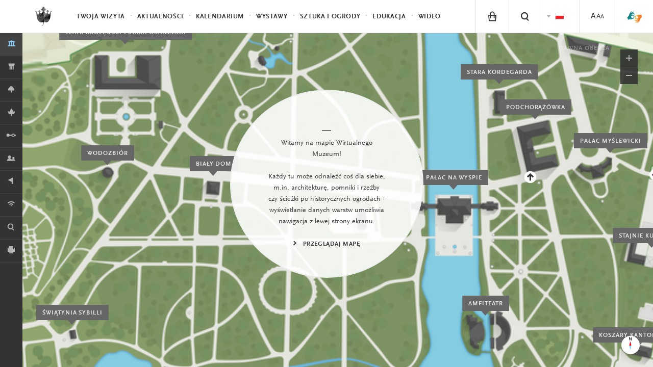

--- FILE ---
content_type: text/html; charset=UTF-8
request_url: https://www.lazienki-krolewskie.pl/pl/mapa/architecture?gps=52.217401180489,21.035465781631&zoom=
body_size: 8483
content:

<!DOCTYPE html>
<html lang="pl">
<head>
  <meta charset="utf-8">
  <!--[if IE]><meta http-equiv='X-UA-Compatible' content='IE=edge,chrome=1'><![endif]-->
  <title>Łazienki Królewskie w Warszawie</title>
  <meta name="description" content="Łazienki Królewskie, Letnia Rezydencja Króla Stanisława Augusta to magiczne i niezwykłe ogrody, które koniecznie musisz odwiedzić.">
  <meta http-equiv="content-language" content="pl">
  <link rel="stylesheet" href="/public/themes/lazienki/css/style.css?v=1.0.32">
  <script src="/public/themes/lazienki/js/head.js"></script>

  <!--[if lte IE 8]>
  <script>
    if(window.location.href.indexOf("outdated-browser") < 0) window.location.replace("/pl/outdated-browser");
  </script>
  <![endif]-->

  <meta name="viewport" content="width=device-width, minimum-scale=1, maximum-scale=1, minimal-ui">
  <meta property="og:description" content="Łazienki Królewskie, Letnia Rezydencja Króla Stanisława Augusta to magiczne i niezwykłe ogrody, które koniecznie musisz odwiedzić.">
  <meta property="og:title" content="Łazienki Królewskie w Warszawie">
  <meta property="og:image" content="http://www.lazienki-krolewskie.pl/public/themes/lazienki/images/lazienki1024.jpg">
  <meta property="og:image:width" content="1024" />  <meta property="og:image:height" content="1024" />  <meta property="og:url" content="https://www.lazienki-krolewskie.pl/pl/mapa/architecture">
  <meta property="og:type" content="website">
  <meta property="fb:app_id" content="1550461701854532" />
  <link rel="canonical" href="https://www.lazienki-krolewskie.pl/pl/mapa/architecture">
  <link rel="icon" href="/favicon.png">
  
<!-- Google Tag Manager -->
<script>(function(w,d,s,l,i){w[l]=w[l]||[];w[l].push({'gtm.start':
new Date().getTime(),event:'gtm.js'});var f=d.getElementsByTagName(s)[0],
j=d.createElement(s),dl=l!='dataLayer'?'&l='+l:'';j.async=true;j.src=
'https://www.googletagmanager.com/gtm.js?id='+i+dl;f.parentNode.insertBefore(j,f);
})(window,document,'script','dataLayer','GTM-P8W3MB3');</script>
<!-- End Google Tag Manager -->

<!-- Facebook Pixel Code -->
<script>
  !function(f,b,e,v,n,t,s)
  {if(f.fbq)return;n=f.fbq=function(){n.callMethod?
  n.callMethod.apply(n,arguments):n.queue.push(arguments)};
  if(!f._fbq)f._fbq=n;n.push=n;n.loaded=!0;n.version='2.0';
  n.queue=[];t=b.createElement(e);t.async=!0;
  t.src=v;s=b.getElementsByTagName(e)[0];
  s.parentNode.insertBefore(t,s)}(window, document,'script',
  'https://connect.facebook.net/en_US/fbevents.js');
  fbq('init', '424022489002238');
  fbq('track', 'PageView');
  </script>
  <noscript><img height="1" width="1" style="display:none"
  src="https://www.facebook.com/tr?id=424022489002238&ev=PageView&noscript=1"
  /></noscript>

</head>

  <body class="is-top " data-api-url="https://api.lazienki-krolewskie.pl/">
  <!--[if lt IE 9]>
    <p class="browsehappy">You are using an <strong>outdated</strong> browser. Please <a href="http://browsehappy.com/">upgrade your browser</a> to improve your experience.</p>
  <![endif]-->
<div id="fb-root"></div>

<!-- Google Tag Manager (noscript) -->
<noscript><iframe src="https://www.googletagmanager.com/ns.html?id=GTM-P8W3MB3"
height="0" width="0" style="display:none;visibility:hidden"></iframe></noscript>
<!-- End Google Tag Manager (noscript) -->

<!-- FB LOKE -->
<script>
  window.fbAsyncInit = function() {
    FB.init({
      appId      : '1550461701854532',
      xfbml      : true,
      version    : 'v2.2'
    });
  };

  (function(d, s, id){
     var js, fjs = d.getElementsByTagName(s)[0];
     if (d.getElementById(id)) {return;}
     js = d.createElement(s); js.id = id;
     js.src = "//connect.facebook.net/pl_PL/sdk.js";
     fjs.parentNode.insertBefore(js, fjs);
   }(document, 'script', 'facebook-jssdk'));
  </script>


<header class="header" id="header">

  <div class="header-bar">

    <a class="skip-button visually-hidden" href="#content">Przejdź do treści</a>
    <a class="skip-button visually-hidden" href="#bottom-nav">Przejdź do nawigacji</a>

    <a class="logo" href="/pl">
      <!--<img src="/public/themes/lazienki/images/lazienki-logo-edu.png" alt="Łazienki Królewskie" width="101" height="44">-->
      <!-- <img src="/public/themes/lazienki/images/lazienki-logo.svg" alt="Łazienki Królewskie" width="101" height="44" class="logo-alt">-->
      <!--<img src="/public/themes/lazienki/images/lazienki-logo-mlk.svg" alt="Łazienki Królewskie" width="101" height="44" class="logo-alt">
      <img src="/public/themes/lazienki/images/lazienki-logo-mlk.svg" alt="Łazienki Królewskie" width="101" height="44" class="logo-mlk">-->
      <img src="/public/upload/logotype/5506ddec9694f.png" alt="Łazienki Królewskie" width="101" height="44" class="logo-alt">
      <img src="/public/upload/logotype/5506ddec9694f.png" alt="Łazienki Królewskie" width="101" height="44" class="logo-mlk">

    </a>

    <a class="mobile-trigger" id="mobile-trigger" href="#">Menu</a>

    <nav class="header-nav" data-state-label="Menu">

      <form action="/pl/szukaj" class="visually-hidden" method="GET">
        <label for="search_disabled">Wpisz tekst do wyszukiwania</label>
        <input type="text" name="q" id="search_disabled">
        <input type="submit" value="Naciśnij przycisk aby rozpocząć wyszukiwanie">
      </form>
      
      

      <ul class="menu-main" role="menubar" id="main-menu">
      <!-- main menu -->
              <!-- main menu with submenu new style -->
                <li>
          <a href="#" data-history="false" class="menu-item" data-state-haspopup="true" data-state-expanded="false">Twoja wizyta</a>
           <div class="menu-children js-submenu" role="menu" data-state-hidden="true">
            <div class="menu-children-inner js-submenu-inner">
              
                                                    <div class="menu-children-col">
                                      <span class="menu-title">Muzeum Łazienki Królewskie</span>
                  <span class="menu-subtitle"></span>
                    <ul class="menu-children-submenu-alt">
                                                                              <li><a href="/pl/poznaj-lazienki">Poznaj Łazienki</a></li>
                                                                              <li><a href="/pl/muzeum-dostepne">Muzeum Dostępne</a></li>
                                                                              <li><a href="/pl/zwiedzanie/godziny-otwarcia">Godziny otwarcia</a></li>
                                                                              <li><a href="/pl/zwiedzanie/cennik">Bilety</a></li>
                                                                              <li><a href="/pl/zwiedzanie/dojazd">Dojazd</a></li>
                                                                              <li><a href="/pl/mapa">Mapa</a></li>
                                                                              <li><a href="https://www.lazienki-krolewskie.pl/public/upload/download/mapa%20stref%20odpoczynku%202025(4).pdf">Mapa stref odpoczynku na trawie</a></li>
                                                                              <li><a href="/pl/kontakt">Kontakt</a></li>
                                                                              <li><a href="/pl/regulamin-ogrodow">Regulamin Ogrodów</a></li>
                                                                              <li><a href="/pl/regulamin-zwiedzania">Regulamin zwiedzania</a></li>
                                                                              <li><a href="/pl/regulamin-fotografowania-i-filmowania">Regulamin fotografowania i filmowania</a></li>
                                                                              <li><a href="/pl/strategia-muzeum">Strategia Muzeum</a></li>
                                                                              <li><a href="/pl/udostepnianie-przestrzeni">Udostępnianie przestrzeni</a></li>
                                                          </ul>
                  </div>
                                    <div class="menu-children-col">
                                      <span class="menu-title">Muzeum Łowiectwa i Jeździectwa</span>
                  <span class="menu-subtitle">Oddział Muzeum Łazienki Królewskie</span>
                    <ul class="menu-children-submenu-alt">
                                                                              <li><a href="/pl/muzeum-lowiectwa-i-jezdziectwa">Poznaj Muzeum</a></li>
                                                                              <li><a href="/pl/muzeum-lowiectwa-i-jezdziectwa-wirtualne-zwiedzanie">Wirtualne zwiedzanie</a></li>
                                                                              <li><a href="/pl/muzeum-lowiectwa-i-jezdziectwa/godziny-otwarcia">Godziny otwarcia</a></li>
                                                                              <li><a href="/pl/muzeum-lowiectwa-i-jezdziectwa/bilety">Bilety</a></li>
                                                                              <li><a href="/pl/muzeum-lowiectwa-i-jezdziectwa/dojazd">Dojazd</a></li>
                                                                              <li><a href="/pl/muzeum-lowiectwa-i-jezdziectwa-kontakt">Kontakt</a></li>
                                                                              <li><a href="/pl/muzeum-lowiectwa-i-jezdziectwa-wystawy-stale">Wystawy stałe</a></li>
                                                                              <li><a href="/pl/muzeum-lowiectwa-i-jezdziectwa-edukacja">Edukacja</a></li>
                                                                              <li><a href="/pl/muzeum-lowiectwa-i-jezdziectwa-dzial-zbiorow-bibliotecznych">Biblioteka</a></li>
                                                          </ul>
                  </div>
                                  
            
        </div>
        </div>
        </li>
                      <!-- main menu with submenu new style -->
                <li role="presentation">
          <a href="/pl/aktualnosci" class="menu-item" role="menuitem">Aktualności</a>
        </li>
                      <!-- main menu with submenu new style -->
                <li role="presentation">
          <a href="/pl/wydarzenia" class="menu-item" role="menuitem">Kalendarium</a>
        </li>
                      <!-- main menu with submenu new style -->
                <li>
          <a href="#" data-history="false" class="menu-item" data-state-haspopup="true" data-state-expanded="false">Wystawy</a>
           <div class="menu-children js-submenu" role="menu" data-state-hidden="true">
            <div class="menu-children-inner js-submenu-inner">
              
                                <div class="menu-children-col">
                <ul class="menu-children-submenu">

                                                                        <li style="padding:0 0 4px 0">
                      <a style="font-size:0.87em"  href="/pl/wystawy-stale" role="menuitem">Wystawy stałe</a>
                    </li>
                                                                          <li style="padding:0 0 4px 0">
                      <a style="font-size:0.87em"  href="/pl/wystawy-czasowe" role="menuitem">Wystawy czasowe</a>
                    </li>
                                                                          <li style="padding:0 0 4px 0">
                      <a style="font-size:0.87em"  href="/pl/wystawy-plenerowe" role="menuitem">Wystawy plenerowe</a>
                    </li>
                                                                          <li style="padding:0 0 4px 0">
                      <a style="font-size:0.87em"  target="_blank" href="https://wystawy.lazienki-krolewskie.pl/" role="menuitem">Wystawy online</a>
                    </li>
                                                                  </ul>
              </div>
              
            
        </div>
        </div>
        </li>
                      <!-- main menu with submenu new style -->
                <li>
          <a href="#" data-history="false" class="menu-item" data-state-haspopup="true" data-state-expanded="false">Sztuka i Ogrody </a>
           <div class="menu-children js-submenu" role="menu" data-state-hidden="true">
            <div class="menu-children-inner js-submenu-inner">
              
                                <div class="menu-children-col">
                <ul class="menu-children-submenu">

                                                                        <li style="padding:0 0 4px 0">
                      <a style="font-size:0.87em"  href="/pl/katalog" role="menuitem">Kolekcje</a>
                    </li>
                                                                          <li style="padding:0 0 4px 0">
                      <a style="font-size:0.87em"  href="/pl/architektura" role="menuitem">Architektura</a>
                    </li>
                                                                          <li style="padding:0 0 4px 0">
                      <a style="font-size:0.87em"  href="/pl/Ogrody" role="menuitem">Ogrody </a>
                    </li>
                                                                          <li style="padding:0 0 4px 0">
                      <a style="font-size:0.87em"  href="/pl/historia" role="menuitem">Historia</a>
                    </li>
                                                                          <li style="padding:0 0 4px 0">
                      <a style="font-size:0.87em"  href="/pl/nasze-projekty" role="menuitem">Nasze projekty</a>
                    </li>
                                                                          <li style="padding:0 0 4px 0">
                      <a style="font-size:0.87em"  href="/pl/wydawnictwo" role="menuitem">Wydawnictwo</a>
                    </li>
                                                                  </ul>
              </div>
              
            
        </div>
        </div>
        </li>
                      <!-- main menu with submenu new style -->
                <li>
          <a href="#" data-history="false" class="menu-item" data-state-haspopup="true" data-state-expanded="false">Edukacja </a>
           <div class="menu-children js-submenu" role="menu" data-state-hidden="true">
            <div class="menu-children-inner js-submenu-inner">
              
                                <div class="menu-children-col">
                <ul class="menu-children-submenu">

                                                                        <li style="padding:0 0 4px 0">
                      <a style="font-size:0.87em"  href="/pl/edukacja" role="menuitem">Muzeum Łazienki Królewskie</a>
                    </li>
                                                                          <li style="padding:0 0 4px 0">
                      <a style="font-size:0.87em"  href="/pl/muzeum-lowiectwa-i-jezdziectwa-edukacja" role="menuitem">Muzeum Łowiectwa i Jeździectwa</a>
                    </li>
                                                                          <li style="padding:0 0 4px 0">
                      <a style="font-size:0.87em"  href="/pl/edukacja/baza-wiedzy" role="menuitem">Baza wiedzy</a>
                    </li>
                                                                          <li style="padding:0 0 4px 0">
                      <a style="font-size:0.87em"  target="_blank" href="https://bibliotekacyfrowa.lazienki-krolewskie.pl/" role="menuitem">Biblioteka Cyfrowa</a>
                    </li>
                                                                          <li style="padding:0 0 4px 0">
                      <a style="font-size:0.87em"  href="/pl/ogrody/poradnik-ekointerwencyjny" role="menuitem">Poradnik ekointerwencyjny</a>
                    </li>
                                                                  </ul>
              </div>
              
            
        </div>
        </div>
        </li>
                      <!-- main menu with submenu new style -->
                <li role="presentation">
          <a href="/pl/wideo" class="menu-item" role="menuitem">Wideo</a>
        </li>
                    </ul>

      <ul class="menu-tools" id="menu-tools"><li class="menu-item-basket is-hidden"><a href="/pl/e-sklep/koszyk" class="menu-tool-basket menu-tool-link"><i class="icon-basket"><span class="basket-count">0</span></i></a></li><li class="menu-item-shop"><a href="/pl/e-sklep" class="menu-tool-shop menu-tool-link"><i class="icon-shop"></i></a><span class="menu-item-hint">e-sklep</span></li><!-- RIGHT STANDARD --><li class="menu-item-search"><a href="#" class="menu-tool-search menu-tool-link" data-state-controls="search"><i class="icon-search"><span>Szukaj</span></i></a></li><li><ul class="menu-tool-language"><span class="visually-hidden">Zmien jezyk strony</span><li><span class="menu-tool-langauge-item"><i class="icon-flag-pl"><span>Polski</span></i></span></li><li><a href="/en" class="menu-tool-langauge-item" data-history="false"><i class="icon-flag-en"><span>English</span></i></a></li></ul><!-- <a href="#language" class="menu-tool-language"><i class="icon-flag-pl"><span>Change language from Polish</span></i> --></li><!-- RIGHT WITH SUBMENU --><li><a href="/pl/dostepnosc" class="menu-tool-link"><span class="a1">A</span><span class="a2">A</span><span class="a3">A</span></a></li><li class="menu-item-sign menu-item-sign--mobile"><a href="https://tlumacz.migam.org/lazienki_krolewskie" target="_blank" class="menu-tool-shop menu-tool-link"><img src="/public/themes/lazienki/images/sign-symbol.png" alt="sign symbol" class="icon-sign is-loading"><span class="icon-sign__caption">tłumacz migam</span></a></li></ul>

    </nav>
  </div>
  <nav class="search" data-state-hidden="true" id="search">
    <div class="tab">
      <div class="tab-cell">
        <form class="search-form" role="search" action="/pl/szukaj">
          <div class="visually-hidden">
              <label for="search-input">Szukaj</label>
          </div>
          <div class="search-field">
              <input id="search-input" name="q" type="text" class="search-input text" autocomplete="off" placeholder="Szukaj"><button class="search-button" type="submit">Szukaj</button>
          </div>
          <ul class="search-results" id="search-results">
          </ul>
        </form>
      </div>
    </div>
    <button class="search-close" data-state-controls="search"><i class="icon-close"></i><span class="visually-hidden">Zamknij wyszukiwanie</span></button>
  </nav>
  </header>

<div class="wrapper">
  <div class="wrapper-inner">
  <main id="content" class="content" data-title="Łazienki Królewskie w Warszawie">
            <span class="visually-hidden">Ta strona zawiera wersję graficzną mapy. <a href="/pl/mapa-tekstowa">Przejdź do wersji tekstowej mapy.</a></span>
<section class="map print-hide" id="map" data-initial-layer-id="architecture" data-initial-zoom="" data-initial-gps="52.217401180489,21.035465781631">
    <h1 class="visually-hidden">Mapa</h1>
    <div class="layers"></div>
    <div class="info"></div>
    <div class="renderer" id="map-renderer"></div>
    <div class="ui loading">


        <div class="map-menu-mobile">
        	<i class="icon-map-menu"></i>
        </div>

        <ul class="leftbar bars">
                                    <li class="architecture"> 
                <div class="info">
                    <p>Architektura</p>
                </div>
            </li>
                                                <li class="monuments-and-sculptures"> 
                <div class="info">
                    <p>Pomniki i rzeźby</p>
                </div>
            </li>
                                                <li class="gardens"> 
                <div class="info">
                    <p>Ogrody</p>
                </div>
            </li>
                                                <li class="fauna-and-flora"> 
                <div class="info">
                    <p>Fauna i Flora</p>
                </div>
            </li>
                                                <li class="paths"> 
                <div class="info">
                    <p>Ścieżki</p>
                </div>
            </li>
                                                <li class="kids"> 
                <div class="info">
                    <p>Dla dzieci</p>
                </div>
            </li>
                                                <li class="poi"> 
                <div class="info">
                    <p>Infrastruktura turystyczna</p>
                </div>
            </li>
                                                <li class="wifi"> 
                <div class="info">
                    <p>Wi-Fi</p>
                </div>
            </li>
                                 
            <li class="map-search"> 
                <div class="info">
                  <input type="text" class="map-search-input" id="map-search-desktop" data-map-search="/pl/mapa/search" data-title=" / Szukaj: "/> <div class="icon-next-inverse map-search-arrow"></div>
                </div>
            </li>
            <li class="map-print">
                <div class="info">
                  <p>Mapa do druku</p>
                </div>
            </li>

        </ul>
        <ul class="leftbar icons"> 

            <li class="map-search-tablet"> 
                <div class="icon-map-search"></div>
                <div class="map-search-wrapper"> <input type="text" class="map-search-input" id="map-search-tablet" /> </div>
            </li>

                                    <li class="architecture"> 
                <a href="/pl/mapa/architecture" data-map-link="true" data-title="Architektura"><span></span></a>
                <div class="icon-map-architecture"></div>
                <div class="lightup icon-map-architecture-blue"></div>
                <p class="label">Architektura</p>
            </li>
                                                <li class="monuments-and-sculptures"> 
                <a href="/pl/mapa/monuments-and-sculptures" data-map-link="true" data-title="Pomniki i rzeźby"><span></span></a>
                <div class="icon-map-monuments-and-sculptures"></div>
                <div class="lightup icon-map-monuments-and-sculptures-blue"></div>
                <p class="label">Pomniki i rzeźby</p>
            </li>
                                                <li class="gardens"> 
                <a href="/pl/mapa/gardens" data-map-link="true" data-title="Ogrody"><span></span></a>
                <div class="icon-map-gardens"></div>
                <div class="lightup icon-map-gardens-blue"></div>
                <p class="label">Ogrody</p>
            </li>
                                                <li class="fauna-and-flora"> 
                <a href="/pl/mapa/fauna-and-flora" data-map-link="true" data-title="Fauna i Flora"><span></span></a>
                <div class="icon-map-fauna-and-flora"></div>
                <div class="lightup icon-map-fauna-and-flora-blue"></div>
                <p class="label">Fauna i Flora</p>
            </li>
                                                <li class="paths"> 
                <a href="/pl/mapa/paths" data-map-link="true" data-title="Ścieżki"><span></span></a>
                <div class="icon-map-paths"></div>
                <div class="lightup icon-map-paths-blue"></div>
                <p class="label">Ścieżki</p>
            </li>
                                                <li class="kids"> 
                <a href="/pl/mapa/kids" data-map-link="true" data-title="Dla dzieci"><span></span></a>
                <div class="icon-map-kids"></div>
                <div class="lightup icon-map-kids-blue"></div>
                <p class="label">Dla dzieci</p>
            </li>
                                                <li class="poi"> 
                <a href="/pl/mapa/poi" data-map-link="true" data-title="Infrastruktura turystyczna"><span></span></a>
                <div class="icon-map-poi"></div>
                <div class="lightup icon-map-poi-blue"></div>
                <p class="label">Infrastruktura turystyczna</p>
            </li>
                                                <li class="wifi"> 
                <a href="/pl/mapa/wifi" data-map-link="true" data-title="Wi-Fi"><span></span></a>
                <div class="icon-map-wifi"></div>
                <div class="lightup icon-map-wifi-blue"></div>
                <p class="label">Wi-Fi</p>
            </li>
                        
            <li class="map-search"> 
                <a></a>
                <div class="icon-map-search"></div>
                <div class="lightup icon-map-search-blue"></div>
                <p class="label"></p>
            </li>
            <li class="map-print"> 
                <a href="/public/upload/download/mapa.pdf" target="_blank"></a>
                <div class="icon-map-print"></div>
                <div class="lightup icon-map-print-blue"></div>
                <p class="label">mapa do druku</p>
            </li>

        </ul>
        

    	<div class="map-sidebar-container">
	    </div>

	    <div class="map-sidebar-paths-container">
	    	<div class="map-sidebar">
		    	<div class="map-sidebar-wrapper">

	                <div class="map-sidebar-top">
	                    <p class="headline">
	                    	Ścieżki
	                    </p>
                        <div class="close"><i class="icon-close"></i></div>
	                    <div class="close"><i class="icon-close"></i></div>
	                </div>

			    	<div class="paths-sidebar">
			    		
					</div>
				</div>
			</div>
	    </div>



        <div class="zoom-buttons" id="map-zoom">
            <a href="#" id="zoom-in-button">
                <svg version="1.1" xmlns="http://www.w3.org/2000/svg" xmlns:xlink="http://www.w3.org/1999/xlink" x="0px" y="0px" viewBox="0 0 34 34" enable-background="new 0 0 34 34" width="34" height="34" xml:space="preserve">
                    <rect y="0" width="34" height="34"/>
                    <line class="sign" fill="none" stroke="#B3B4B4" stroke-width="2" stroke-miterlimit="10" x1="17" y1="11" x2="17" y2="23"/>
                    <line  class="sign" fill="none" stroke="#B3B4B4" stroke-width="2" stroke-miterlimit="10" x1="23" y1="17" x2="11" y2="17"/>
                </svg>
            </a>
            <a href="#" id="zoom-out-button">
                <svg version="1.1" xmlns="http://www.w3.org/2000/svg" xmlns:xlink="http://www.w3.org/1999/xlink" x="0px" y="0px" viewBox="0 0 34 34" enable-background="new 0 0 34 34" width="34" height="34" xml:space="preserve">
                    <rect  y="0" width="34" height="34"/>
                    <line class="sign"  fill="none" stroke="#B3B4B4" stroke-width="2" stroke-miterlimit="10" x1="23" y1="17" x2="11" y2="17"/>
                    <line fill="none" stroke="#666766" stroke-miterlimit="10" x1="34" y1="0.5" x2="0" y2="0.5"/>
                </svg>
            </a>
        </div>

        

        <div class="compass">
            <i class="icon-compass"></i>
        </div>

    </div>

    <div class="loader-map" style="display: block;"><div><em>Loading...</em></div></div>

        <div class="breadcrumb">
    	<div class="line"></div>
    	<div class="copy"><p>Witamy na mapie Wirtualnego Muzeum!<br />
<br />
Każdy tu może odnaleźć coś dla siebie, m.in. architekturę, pomniki i rzeźby czy ścieżki po historycznych ogrodach - wyświetlanie danych warstw umożliwia nawigacja z lewej strony ekranu.</p>
</div>
    	<div class="confirm">
    		<a href="#" class="home-link">Przeglądaj mapę</a>
    	</div>
    </div>
    
</section>
  </main>
  </div>
</div>
<footer class="footer" id="footer">
  <div class="footer-inner">

  <div class="grid footer-top">

    <div class="grid-75" data-scroll-end="1">
                <form action="/" method="post" class="js-form-newsletter">
                    <div class="newsletter">
                        <label for="n-email" class="newsletter-name">Newsletter</label>
                        <div class="newsletter-messages"></div>
                        <input type="email" id="n-email" name="email" placeholder="Twój e-mail" required data-parsley-error-message="Proszę podać adres e-mail.">
                        <div class="newsletter-cbox cbox">
                            <input type="checkbox" name="agree" id="n-agree" required data-parsley-error-message="Akcpetacja jest wymagana.">
                            <label for="n-agree" class="newsletter-cbox-box cbox-box"><i class="icon-checked"></i></label>
                        </div>
                        <label for="n-agree">Administrator: Muzeum Łazienki Królewskie. Przetwarzamy Twoje dane osobowe w celu wysyłki newslettera. Więcej o przetwarzaniu i swoich prawach przeczytasz w  <a href="/pl/ochrona-prywatnosci">Polityce prywatności </a>
                            <span class="more">Wyrażam zgodę na przetwarzanie moich danych osobowych przez administratora: Muzeum Łazienki Królewskie z siedzibą w Warszawie, ul. Agrykoli&nbsp;1 dla celów marketingowych i&nbsp;statystycznych, w&nbsp;trakcie a&nbsp;także po wygaśnięciu usług realizowanych przez Serwis.<br/>Dane nie będą udostępniane innym podmiotom.<br/>Zgodnie z&nbsp;ustawą z&nbsp;dnia 29 sierpnia 1997&nbsp;r. o&nbsp;ochronie danych osobowych (t.j. Dz.U.2014.1182) dane zamieszczam dobrowolnie, mam prawo dostępu do treści swoich danych, ich poprawiania i&nbsp;żądania zaprzestania przetwarzania moich danych osobowych. Zgoda może zostać w&nbsp;każdym czasie odwołana. Zgadzam się na otrzymywanie informacji handlowych wysyłanych przez Muzeum Łazienki Królewskie z&nbsp;siedzibą w&nbsp;Warszawie, ul. Agrykoli&nbsp;1 na wyżej podany adres elektroniczny (e-mail) zgodnie z&nbsp;ustawą z&nbsp;dnia 18 lipca 2002&nbsp;r. o&nbsp;świadczeniu usług drogą elektroniczną (t.j. DZ.U. 2013.1422).</span>
                        </label>
                        <button type="submit">Wyślij</button>
                    </div>
                </form>
    </div>
    <div class="grid-25">
            <span class="polub-nas">Odwiedź nas</span>
                <div class="fb-like" data-href="https://www.facebook.com/Muzeum.Lazienki.Krolewskie" xdata-width="110" data-layout="button_count" data-action="like" data-show-faces="false" data-share="false"></div>
    </div>



  </div>
    <hr>
    <div class="grid footer-middle">
      <div class="grid-34">
        <ul class="footer-bar" role="menu">          
                                        <li>
            <a href="/pl/bip">
              <img style="float:left;margin:0 0 0 0;max-height:20px" src="/workspace/images/bip.png" alt="BIP">&nbsp;&nbsp;&nbsp;BIP</a>
          </li>
                                                  <li>
            <a href="/pl/kontakt">
              Kontakt</a>
          </li>
                                                  <li>
            <a href="/pl/dostepnosc">
              Deklaracja dostępności</a>
          </li>
                                                  <li>
            <a href="/pl/mapa-strony">
              Mapa strony</a>
          </li>
                                                  <li>
            <a href="/pl/press-room">
              Press Room</a>
          </li>
                                        </ul><ul class="footer-bar" style="padding-top:0px;margin-top:-20px" role="menu">          <li>
            <a href="/pl/bipdokumenty-statutowe">
              Statut</a>
          </li>
                                                  <li>
            <a href="/pl/rada-muzeum">
              Rada Muzeum</a>
          </li>
                                                  <li>
            <a href="/pl/mecenasi">
              Mecenasi i partnerzy</a>
          </li>
                                                  <li>
            <a href="/pl/dofinansowania">
              Dofinansowania</a>
          </li>
                                                  <li>
            <a href="/pl/polityka-prywatnosci">
              Cookies</a>
          </li>
                                                  <li>
            <a href="/pl/ochrona-prywatnosci">
              RODO</a>
          </li>
                                                  <li>
            <a href="https://blog.lazienki-krolewskie.pl/pl">
              Blog</a>
          </li>
                            </ul>
      </div>
    </div>
    <hr/>
    <div class="grid footer-bottom">
      <div class="footer-logo">
        <p><img width="145" height="64" src="/public/themes/lazienki/images/fe-is.png" alt="Fundusze Europejskie - Infrastruktura i Środowisko" style="margin-top:-10px"></p>
      </div><div class="footer-logo">
        <p><img width="40" height="56" src="/public/themes/lazienki/images/nfos.png" alt="Narodowy Fundusz Ochrony Środowiska i Gospodarki Wodnej" style="margin-top:-6px"></p>
      </div><div class="footer-logo">
        <p><img width="68" height="42" src="/public/themes/lazienki/images/mkidn.svg" style="margin-top:3px" alt="Ministerstwo Kultury i Dzedzictwa Narodowego"></p>
      </div><div class="footer-logo">
        <p><img width="200" height="62" style="margin-top:-5px" src="/public/themes/lazienki/images/ue-efsi.png" alt="Europejskie Fundusze Strukturalne i Inwestycyjne"></p>
      </div>      <div class="grid-54"><p class="footer-colophon">Strona sfinansowana ze środków Programu Operacyjnego Infrastruktura i&nbsp;Środowisko 2007&#8209;2013.</p></div>
    </div>
</div>
</footer>


<div class="menu-closer" id="menu-closer"></div>

<div id="bottom-nav" class="bottom-nav" role="menu">
  <nav>
    <ul class="bottom-nav-primary">
                  <li>
        <a href="/pl/twoja-wizyta" data-history="false" class="bnp-item" role="menuitem" data-state-haspopup="true" data-state-expanded="false">Twoja wizyta</a>
        <div class="bnp-submenu js-submenu" role="menu" data-state-hidden="true">
          <ul class="bnp-submenu-list js-submenu-inner">
                                                                                <li  class="bnp-item" style="background-color:#f4f4f4">Muzeum Łazienki Królewskie</li>
                                    <li  class="bnp-item" role="menuitem"><a href="/pl/poznaj-lazienki">Poznaj Łazienki</a></li>
                                    <li  class="bnp-item" role="menuitem"><a href="/pl/muzeum-dostepne">Muzeum Dostępne</a></li>
                                    <li  class="bnp-item" role="menuitem"><a href="/pl/zwiedzanie/godziny-otwarcia">Godziny otwarcia</a></li>
                                    <li  class="bnp-item" role="menuitem"><a href="/pl/zwiedzanie/cennik">Bilety</a></li>
                                    <li  class="bnp-item" role="menuitem"><a href="/pl/zwiedzanie/dojazd">Dojazd</a></li>
                                    <li  class="bnp-item" role="menuitem"><a href="/pl/mapa">Mapa</a></li>
                                    <li  class="bnp-item" role="menuitem"><a href="https://www.lazienki-krolewskie.pl/public/upload/download/mapa%20stref%20odpoczynku%202025(4).pdf">Mapa stref odpoczynku na trawie</a></li>
                                    <li  class="bnp-item" role="menuitem"><a href="/pl/kontakt">Kontakt</a></li>
                                    <li  class="bnp-item" role="menuitem"><a href="/pl/regulamin-ogrodow">Regulamin Ogrodów</a></li>
                                    <li  class="bnp-item" role="menuitem"><a href="/pl/regulamin-zwiedzania">Regulamin zwiedzania</a></li>
                                    <li  class="bnp-item" role="menuitem"><a href="/pl/regulamin-fotografowania-i-filmowania">Regulamin fotografowania i filmowania</a></li>
                                    <li  class="bnp-item" role="menuitem"><a href="/pl/strategia-muzeum">Strategia Muzeum</a></li>
                                    <li  class="bnp-item" role="menuitem"><a href="/pl/udostepnianie-przestrzeni">Udostępnianie przestrzeni</a></li>
                                                                                      <li  class="bnp-item" style="background-color:#f4f4f4">Muzeum Łowiectwa i Jeździectwa</li>
                                    <li  class="bnp-item" role="menuitem"><a href="/pl/muzeum-lowiectwa-i-jezdziectwa">Poznaj Muzeum</a></li>
                                    <li  class="bnp-item" role="menuitem"><a href="/pl/muzeum-lowiectwa-i-jezdziectwa-wirtualne-zwiedzanie">Wirtualne zwiedzanie</a></li>
                                    <li  class="bnp-item" role="menuitem"><a href="/pl/muzeum-lowiectwa-i-jezdziectwa/godziny-otwarcia">Godziny otwarcia</a></li>
                                    <li  class="bnp-item" role="menuitem"><a href="/pl/muzeum-lowiectwa-i-jezdziectwa/bilety">Bilety</a></li>
                                    <li  class="bnp-item" role="menuitem"><a href="/pl/muzeum-lowiectwa-i-jezdziectwa/dojazd">Dojazd</a></li>
                                    <li  class="bnp-item" role="menuitem"><a href="/pl/muzeum-lowiectwa-i-jezdziectwa-kontakt">Kontakt</a></li>
                                    <li  class="bnp-item" role="menuitem"><a href="/pl/muzeum-lowiectwa-i-jezdziectwa-wystawy-stale">Wystawy stałe</a></li>
                                    <li  class="bnp-item" role="menuitem"><a href="/pl/muzeum-lowiectwa-i-jezdziectwa-edukacja">Edukacja</a></li>
                                    <li  class="bnp-item" role="menuitem"><a href="/pl/muzeum-lowiectwa-i-jezdziectwa-dzial-zbiorow-bibliotecznych">Biblioteka</a></li>
                                                      </ul>
        </div>
      </li>
                        <li>
        <a href="/pl/aktualnosci" class="bnp-item" role="menuitem">Aktualności</a>
      </li>
                        <li>
        <a href="/pl/wydarzenia" class="bnp-item" role="menuitem">Kalendarium</a>
      </li>
                        <li>
        <a href="/pl/wystawy" data-history="false" class="bnp-item" role="menuitem" data-state-haspopup="true" data-state-expanded="false">Wystawy</a>
        <div class="bnp-submenu js-submenu" role="menu" data-state-hidden="true">
          <ul class="bnp-submenu-list js-submenu-inner">
            
                                    <li class="bnp-submenu-item">
              <a href="/pl/wystawy-stale" role="menuitem">Wystawy stałe</a>
            </li>
                        <li class="bnp-submenu-item">
              <a href="/pl/wystawy-czasowe" role="menuitem">Wystawy czasowe</a>
            </li>
                        <li class="bnp-submenu-item">
              <a href="/pl/wystawy-plenerowe" role="menuitem">Wystawy plenerowe</a>
            </li>
                        <li class="bnp-submenu-item">
              <a href="https://wystawy.lazienki-krolewskie.pl/" target="_blank" role="menuitem">Wystawy online</a>
            </li>
                        
                      </ul>
        </div>
      </li>
                        <li>
        <a href="/pl/sztuka_i_ogrody" data-history="false" class="bnp-item" role="menuitem" data-state-haspopup="true" data-state-expanded="false">Sztuka i Ogrody </a>
        <div class="bnp-submenu js-submenu" role="menu" data-state-hidden="true">
          <ul class="bnp-submenu-list js-submenu-inner">
            
                                    <li class="bnp-submenu-item">
              <a href="/pl/katalog" role="menuitem">Kolekcje</a>
            </li>
                        <li class="bnp-submenu-item">
              <a href="/pl/architektura" role="menuitem">Architektura</a>
            </li>
                        <li class="bnp-submenu-item">
              <a href="/pl/Ogrody" role="menuitem">Ogrody </a>
            </li>
                        <li class="bnp-submenu-item">
              <a href="/pl/historia" role="menuitem">Historia</a>
            </li>
                        <li class="bnp-submenu-item">
              <a href="/pl/nasze-projekty" role="menuitem">Nasze projekty</a>
            </li>
                        <li class="bnp-submenu-item">
              <a href="/pl/wydawnictwo" role="menuitem">Wydawnictwo</a>
            </li>
                        
                      </ul>
        </div>
      </li>
                        <li>
        <a href="/pl/edukacja" data-history="false" class="bnp-item" role="menuitem" data-state-haspopup="true" data-state-expanded="false">Edukacja </a>
        <div class="bnp-submenu js-submenu" role="menu" data-state-hidden="true">
          <ul class="bnp-submenu-list js-submenu-inner">
            
                                    <li class="bnp-submenu-item">
              <a href="/pl/edukacja" role="menuitem">Muzeum Łazienki Królewskie</a>
            </li>
                        <li class="bnp-submenu-item">
              <a href="/pl/muzeum-lowiectwa-i-jezdziectwa-edukacja" role="menuitem">Muzeum Łowiectwa i Jeździectwa</a>
            </li>
                        <li class="bnp-submenu-item">
              <a href="/pl/edukacja/baza-wiedzy" role="menuitem">Baza wiedzy</a>
            </li>
                        <li class="bnp-submenu-item">
              <a href="https://bibliotekacyfrowa.lazienki-krolewskie.pl/" target="_blank" role="menuitem">Biblioteka Cyfrowa</a>
            </li>
                        <li class="bnp-submenu-item">
              <a href="/pl/ogrody/poradnik-ekointerwencyjny" role="menuitem">Poradnik ekointerwencyjny</a>
            </li>
                        
                      </ul>
        </div>
      </li>
                        <li>
        <a href="/pl/wideo" class="bnp-item" role="menuitem">Wideo</a>
      </li>
                </ul>

    <ul class="bottom-nav-secondary">
              <li>
                    <a href="https://www.facebook.com/Muzeum.Lazienki.Krolewskie" target="_blank">
                        <div class="icon-facebook"><span>Łazienki Królewskie na Facebooku</span></div>
                    </a>
                    <a href="https://www.youtube.com/user/LazienkiTV" target="_blank">
                        <div class="icon-youtube"><span>Łazienki Królewskie na Youtube</span></div>
                    </a>
                    <a href="https://www.instagram.com/lazienkimuzeum" target="_blank">
                        <div class="icon-instagram"><span>Łazienki Królewskie na Instagram</span></div>
                    </a>
                    <a href="https://twitter.com/lazienkimuzeum" target="_blank">
                        <div class="icon-twitter"><span>Łazienki Królewskie na Twitter</span></div>
                    </a>
        </li>


                  <li><a class="bns-item" href="/pl/e-sklep" role="menuitem">E-sklep</a></li>
                                    <li><a class="bns-item" href="/pl/szukaj" role="menuitem">Szukaj</a></li>
                                           <li><a class="bns-item" href="/pl/dostepnosc" role="menuitem">Dostępność</a></li>
                  <li>
      <a class="bns-item" href="#" role="menuitem" data-state-haspopup="true" data-state-expanded="false">
          <i class="icon-flag-pl"></i> Zmiana języka
        </a>
        <div class="bns-submenu js-submenu" role="menu" data-state-hidden="true">
          <ul class="bns-submenu-list js-submenu-inner">
                        <li class="bns-submenu-item">
              <a href="/pl" data-history="false">
              <span class="bns-langauge-item">
                <i class="icon-flag-pl"></i> <span>Polski</span>
              </span>
              </a>
            </li>
                        <li class="bns-submenu-item">
              <a href="/en" data-history="false">
              <span class="bns-langauge-item">
                <i class="icon-flag-en"></i> <span>English</span>
              </span>
              </a>
            </li>
                      </ul>
        </div>
      </li>
      <li>
        <a href="https://tlumacz.migam.org/lazienki_krolewskie" target="_blank" role="menuitem">
          <img src="/public/themes/lazienki/images/sign-symbol.png" alt="sign symbol" class="icon-sign icon-sign--mobile is-loading">
          <span class="icon-sign__caption">tłumacz migam</span>
        </a>
      </li>
    </ul>
  </nav>
</div>

<script type="text/template" id="template-search">

{% _.each(results, function(result) { %}
<li>
  <a href="{{ result.url }}">
    <div class="search-results-title">{{ result.title }}</div>
    {% if ( result.excerpt != '') { %}<div class="search-results-excerpt">{{ result.excerpt }}</div>{% } %}
  </a>
</li>
{% }); if ( moreResults.count > 0 ) { %}
<li class="search-results-more">
  <a href="{{ moreResults.url }}">
    Zobacz pozostałe wyniki ({{ moreResults.count }})
  </a>
</li>
{% } %}

</script>
<script src="//ajax.googleapis.com/ajax/libs/jquery/1.10.2/jquery.min.js"></script>
<script src="/public/themes/lazienki/js/libs.min.js?v=1.0.32"></script>
<script src="/public/themes/lazienki/js/scripts.min.js?v=1.0.32"></script>
<script src="https://ewejsciowki.pl/embedded_static/embedded.js"></script>
<script type="text/javascript">var _gaq = _gaq || [];_gaq.push(['_setAccount', 'UA-26003071-1']);_gaq.push(['_setDomainName', 'none']);_gaq.push(['_setAllowLinker', true]);_gaq.push(['_trackPageview']);(function() {var ga = document.createElement('script'); ga.type = 'text/javascript'; ga.async = true;ga.src = ('https:' == document.location.protocol ? 'https://ssl' : 'http://www') + '.google-analytics.com/ga.js';var s = document.getElementsByTagName('script')[0]; s.parentNode.insertBefore(ga, s);})();</script>

</body>
</html>
<!-- rendered in 0,038106203079224 -->

--- FILE ---
content_type: application/javascript
request_url: https://www.lazienki-krolewskie.pl/public/themes/lazienki/js/libs.min.js?v=1.0.32
body_size: 213272
content:
/*!
 * imagesLoaded PACKAGED v4.1.4
 * JavaScript is all like "You images are done yet or what?"
 * MIT License
 */
/**
 * @preserve FastClick: polyfill to remove click delays on browsers with touch UIs.
 *
 * @version 1.0.3
 * @codingstandard ftlabs-jsv2
 * @copyright The Financial Times Limited [All Rights Reserved]
 * @license MIT License (see LICENSE.txt)
 */
function FastClick(t,e){"use strict";var i;if(e=e||{},this.trackingClick=!1,this.trackingClickStart=0,this.targetElement=null,this.touchStartX=0,this.touchStartY=0,this.lastTouchIdentifier=0,this.touchBoundary=e.touchBoundary||10,this.layer=t,this.tapDelay=e.tapDelay||200,!FastClick.notNeeded(t)){for(var n=["onMouse","onClick","onTouchStart","onTouchMove","onTouchEnd","onTouchCancel"],r=this,s=0,o=n.length;s<o;s++)r[n[s]]=a(r[n[s]],r);deviceIsAndroid&&(t.addEventListener("mouseover",this.onMouse,!0),t.addEventListener("mousedown",this.onMouse,!0),t.addEventListener("mouseup",this.onMouse,!0)),t.addEventListener("click",this.onClick,!0),t.addEventListener("touchstart",this.onTouchStart,!1),t.addEventListener("touchmove",this.onTouchMove,!1),t.addEventListener("touchend",this.onTouchEnd,!1),t.addEventListener("touchcancel",this.onTouchCancel,!1),Event.prototype.stopImmediatePropagation||(t.removeEventListener=function(e,i,n){var r=Node.prototype.removeEventListener;"click"===e?r.call(t,e,i.hijacked||i,n):r.call(t,e,i,n)},t.addEventListener=function(e,i,n){var r=Node.prototype.addEventListener;"click"===e?r.call(t,e,i.hijacked||(i.hijacked=function(t){t.propagationStopped||i(t)}),n):r.call(t,e,i,n)}),"function"==typeof t.onclick&&(i=t.onclick,t.addEventListener("click",(function(t){i(t)}),!1),t.onclick=null)}function a(t,e){return function(){return t.apply(e,arguments)}}}!function(t,e){"function"==typeof define&&define.amd?define("ev-emitter/ev-emitter",e):"object"==typeof module&&module.exports?module.exports=e():t.EvEmitter=e()}("undefined"!=typeof window?window:this,(function(){function t(){}var e=t.prototype;return e.on=function(t,e){if(t&&e){var i=this._events=this._events||{},n=i[t]=i[t]||[];return-1==n.indexOf(e)&&n.push(e),this}},e.once=function(t,e){if(t&&e){this.on(t,e);var i=this._onceEvents=this._onceEvents||{};return(i[t]=i[t]||{})[e]=!0,this}},e.off=function(t,e){var i=this._events&&this._events[t];if(i&&i.length){var n=i.indexOf(e);return-1!=n&&i.splice(n,1),this}},e.emitEvent=function(t,e){var i=this._events&&this._events[t];if(i&&i.length){i=i.slice(0),e=e||[];for(var n=this._onceEvents&&this._onceEvents[t],r=0;r<i.length;r++){var s=i[r];n&&n[s]&&(this.off(t,s),delete n[s]),s.apply(this,e)}return this}},e.allOff=function(){delete this._events,delete this._onceEvents},t})),function(t,e){"use strict";"function"==typeof define&&define.amd?define(["ev-emitter/ev-emitter"],(function(i){return e(t,i)})):"object"==typeof module&&module.exports?module.exports=e(t,require("ev-emitter")):t.imagesLoaded=e(t,t.EvEmitter)}("undefined"!=typeof window?window:this,(function(t,e){function i(t,e){for(var i in e)t[i]=e[i];return t}function n(t,e,r){if(!(this instanceof n))return new n(t,e,r);var s=t;return"string"==typeof t&&(s=document.querySelectorAll(t)),s?(this.elements=function(t){return Array.isArray(t)?t:"object"==typeof t&&"number"==typeof t.length?l.call(t):[t]}(s),this.options=i({},this.options),"function"==typeof e?r=e:i(this.options,e),r&&this.on("always",r),this.getImages(),o&&(this.jqDeferred=new o.Deferred),void setTimeout(this.check.bind(this))):void a.error("Bad element for imagesLoaded "+(s||t))}function r(t){this.img=t}function s(t,e){this.url=t,this.element=e,this.img=new Image}var o=t.jQuery,a=t.console,l=Array.prototype.slice;n.prototype=Object.create(e.prototype),n.prototype.options={},n.prototype.getImages=function(){this.images=[],this.elements.forEach(this.addElementImages,this)},n.prototype.addElementImages=function(t){"IMG"==t.nodeName&&this.addImage(t),!0===this.options.background&&this.addElementBackgroundImages(t);var e=t.nodeType;if(e&&h[e]){for(var i=t.querySelectorAll("img"),n=0;n<i.length;n++){var r=i[n];this.addImage(r)}if("string"==typeof this.options.background){var s=t.querySelectorAll(this.options.background);for(n=0;n<s.length;n++){var o=s[n];this.addElementBackgroundImages(o)}}}};var h={1:!0,9:!0,11:!0};return n.prototype.addElementBackgroundImages=function(t){var e=getComputedStyle(t);if(e)for(var i=/url\((['"])?(.*?)\1\)/gi,n=i.exec(e.backgroundImage);null!==n;){var r=n&&n[2];r&&this.addBackground(r,t),n=i.exec(e.backgroundImage)}},n.prototype.addImage=function(t){var e=new r(t);this.images.push(e)},n.prototype.addBackground=function(t,e){var i=new s(t,e);this.images.push(i)},n.prototype.check=function(){function t(t,i,n){setTimeout((function(){e.progress(t,i,n)}))}var e=this;return this.progressedCount=0,this.hasAnyBroken=!1,this.images.length?void this.images.forEach((function(e){e.once("progress",t),e.check()})):void this.complete()},n.prototype.progress=function(t,e,i){this.progressedCount++,this.hasAnyBroken=this.hasAnyBroken||!t.isLoaded,this.emitEvent("progress",[this,t,e]),this.jqDeferred&&this.jqDeferred.notify&&this.jqDeferred.notify(this,t),this.progressedCount==this.images.length&&this.complete(),this.options.debug&&a&&a.log("progress: "+i,t,e)},n.prototype.complete=function(){var t=this.hasAnyBroken?"fail":"done";if(this.isComplete=!0,this.emitEvent(t,[this]),this.emitEvent("always",[this]),this.jqDeferred){var e=this.hasAnyBroken?"reject":"resolve";this.jqDeferred[e](this)}},r.prototype=Object.create(e.prototype),r.prototype.check=function(){return this.getIsImageComplete()?void this.confirm(0!==this.img.naturalWidth,"naturalWidth"):(this.proxyImage=new Image,this.proxyImage.addEventListener("load",this),this.proxyImage.addEventListener("error",this),this.img.addEventListener("load",this),this.img.addEventListener("error",this),void(this.proxyImage.src=this.img.src))},r.prototype.getIsImageComplete=function(){return this.img.complete&&this.img.naturalWidth},r.prototype.confirm=function(t,e){this.isLoaded=t,this.emitEvent("progress",[this,this.img,e])},r.prototype.handleEvent=function(t){var e="on"+t.type;this[e]&&this[e](t)},r.prototype.onload=function(){this.confirm(!0,"onload"),this.unbindEvents()},r.prototype.onerror=function(){this.confirm(!1,"onerror"),this.unbindEvents()},r.prototype.unbindEvents=function(){this.proxyImage.removeEventListener("load",this),this.proxyImage.removeEventListener("error",this),this.img.removeEventListener("load",this),this.img.removeEventListener("error",this)},s.prototype=Object.create(r.prototype),s.prototype.check=function(){this.img.addEventListener("load",this),this.img.addEventListener("error",this),this.img.src=this.url,this.getIsImageComplete()&&(this.confirm(0!==this.img.naturalWidth,"naturalWidth"),this.unbindEvents())},s.prototype.unbindEvents=function(){this.img.removeEventListener("load",this),this.img.removeEventListener("error",this)},s.prototype.confirm=function(t,e){this.isLoaded=t,this.emitEvent("progress",[this,this.element,e])},n.makeJQueryPlugin=function(e){(e=e||t.jQuery)&&((o=e).fn.imagesLoaded=function(t,e){return new n(this,t,e).jqDeferred.promise(o(this))})},n.makeJQueryPlugin(),n})),function(t,e){"use strict";var i=t.History=t.History||{},n=t.jQuery;if(void 0!==i.Adapter)throw new Error("History.js Adapter has already been loaded...");i.Adapter={bind:function(t,e,i){n(t).bind(e,i)},trigger:function(t,e,i){n(t).trigger(e,i)},extractEventData:function(t,e,i){return e&&e.originalEvent&&e.originalEvent[t]||i&&i[t]||undefined},onDomLoad:function(t){n(t)}},void 0!==i.init&&i.init()}(window),function(t,e){"use strict";var i=t.console||e,n=t.document,r=t.navigator,s=!1,o=t.setTimeout,a=t.clearTimeout,l=t.setInterval,h=t.clearInterval,c=t.JSON,u=t.alert,d=t.History=t.History||{},p=t.history;try{(s=t.sessionStorage).setItem("TEST","1"),s.removeItem("TEST")}catch(t){s=!1}if(c.stringify=c.stringify||c.encode,c.parse=c.parse||c.decode,void 0!==d.init)throw new Error("History.js Core has already been loaded...");d.init=function(t){return void 0!==d.Adapter&&(void 0!==d.initCore&&d.initCore(),void 0!==d.initHtml4&&d.initHtml4(),!0)},d.initCore=function(f){if(void 0!==d.initCore.initialized)return!1;if(d.initCore.initialized=!0,d.options=d.options||{},d.options.hashChangeInterval=d.options.hashChangeInterval||100,d.options.safariPollInterval=d.options.safariPollInterval||500,d.options.doubleCheckInterval=d.options.doubleCheckInterval||500,d.options.disableSuid=d.options.disableSuid||!1,d.options.storeInterval=d.options.storeInterval||1e3,d.options.busyDelay=d.options.busyDelay||250,d.options.debug=d.options.debug||!1,d.options.initialTitle=d.options.initialTitle||n.title,d.options.html4Mode=d.options.html4Mode||!1,d.options.delayInit=d.options.delayInit||!1,d.intervalList=[],d.clearAllIntervals=function(){var t,e=d.intervalList;if(null!=e){for(t=0;t<e.length;t++)h(e[t]);d.intervalList=null}},d.debug=function(){d.options.debug&&d.log.apply(d,arguments)},d.log=function(){var t,e,r,s,o,a=void 0!==i&&void 0!==i.log&&void 0!==i.log.apply,l=n.getElementById("log");for(a?(t=(s=Array.prototype.slice.call(arguments)).shift(),void 0!==i.debug?i.debug.apply(i,[t,s]):i.log.apply(i,[t,s])):t="\n"+arguments[0]+"\n",e=1,r=arguments.length;e<r;++e){if("object"==typeof(o=arguments[e])&&void 0!==c)try{o=c.stringify(o)}catch(t){}t+="\n"+o+"\n"}return l?(l.value+=t+"\n-----\n",l.scrollTop=l.scrollHeight-l.clientHeight):a||u(t),!0},d.getInternetExplorerMajorVersion=function(){var t=d.getInternetExplorerMajorVersion.cached=void 0!==d.getInternetExplorerMajorVersion.cached?d.getInternetExplorerMajorVersion.cached:function(){for(var t=3,e=n.createElement("div"),i=e.getElementsByTagName("i");(e.innerHTML="\x3c!--[if gt IE "+ ++t+"]><i></i><![endif]--\x3e")&&i[0];);return t>4&&t}();return t},d.isInternetExplorer=function(){return d.isInternetExplorer.cached=void 0!==d.isInternetExplorer.cached?d.isInternetExplorer.cached:Boolean(d.getInternetExplorerMajorVersion())},d.options.html4Mode?d.emulated={pushState:!0,hashChange:!0}:d.emulated={pushState:!Boolean(t.history&&t.history.pushState&&t.history.replaceState&&!/ Mobile\/([1-7][a-z]|(8([abcde]|f(1[0-8]))))/i.test(r.userAgent)&&!/AppleWebKit\/5([0-2]|3[0-2])/i.test(r.userAgent)),hashChange:Boolean(!("onhashchange"in t||"onhashchange"in n)||d.isInternetExplorer()&&d.getInternetExplorerMajorVersion()<8)},d.enabled=!d.emulated.pushState,d.bugs={setHash:Boolean(!d.emulated.pushState&&"Apple Computer, Inc."===r.vendor&&/AppleWebKit\/5([0-2]|3[0-3])/.test(r.userAgent)),safariPoll:Boolean(!d.emulated.pushState&&"Apple Computer, Inc."===r.vendor&&/AppleWebKit\/5([0-2]|3[0-3])/.test(r.userAgent)),ieDoubleCheck:Boolean(d.isInternetExplorer()&&d.getInternetExplorerMajorVersion()<8),hashEscape:Boolean(d.isInternetExplorer()&&d.getInternetExplorerMajorVersion()<7)},d.isEmptyObject=function(t){for(var e in t)if(t.hasOwnProperty(e))return!1;return!0},d.cloneObject=function(t){var e,i;return t?(e=c.stringify(t),i=c.parse(e)):i={},i},d.getRootUrl=function(){var t=n.location.protocol+"//"+(n.location.hostname||n.location.host);return n.location.port&&(t+=":"+n.location.port),t+="/"},d.getBaseHref=function(){var t=n.getElementsByTagName("base"),e="";return 1===t.length&&(e=t[0].href.replace(/[^\/]+$/,"")),(e=e.replace(/\/+$/,""))&&(e+="/"),e},d.getBaseUrl=function(){return d.getBaseHref()||d.getBasePageUrl()||d.getRootUrl()},d.getPageUrl=function(){var t;return t=((d.getState(!1,!1)||{}).url||d.getLocationHref()).replace(/\/+$/,"").replace(/[^\/]+$/,(function(t,e,i){return/\./.test(t)?t:t+"/"})),t},d.getBasePageUrl=function(){return d.getLocationHref().replace(/[#\?].*/,"").replace(/[^\/]+$/,(function(t,e,i){return/[^\/]$/.test(t)?"":t})).replace(/\/+$/,"")+"/"},d.getFullUrl=function(t,e){var i=t,n=t.substring(0,1);return e=void 0===e||e,/[a-z]+\:\/\//.test(t)||(i="/"===n?d.getRootUrl()+t.replace(/^\/+/,""):"#"===n?d.getPageUrl().replace(/#.*/,"")+t:"?"===n?d.getPageUrl().replace(/[\?#].*/,"")+t:e?d.getBaseUrl()+t.replace(/^(\.\/)+/,""):d.getBasePageUrl()+t.replace(/^(\.\/)+/,"")),i.replace(/\#$/,"")},d.getShortUrl=function(t){var e=t,i=d.getBaseUrl(),n=d.getRootUrl();return d.emulated.pushState&&(e=e.replace(i,"")),e=e.replace(n,"/"),d.isTraditionalAnchor(e)&&(e="./"+e),e=e.replace(/^(\.\/)+/g,"./").replace(/\#$/,"")},d.getLocationHref=function(t){return(t=t||n).URL===t.location.href?t.location.href:t.location.href===decodeURIComponent(t.URL)?t.URL:t.location.hash&&decodeURIComponent(t.location.href.replace(/^[^#]+/,""))===t.location.hash||-1==t.URL.indexOf("#")&&-1!=t.location.href.indexOf("#")?t.location.href:t.URL||t.location.href},d.store={},d.idToState=d.idToState||{},d.stateToId=d.stateToId||{},d.urlToId=d.urlToId||{},d.storedStates=d.storedStates||[],d.savedStates=d.savedStates||[],d.normalizeStore=function(){d.store.idToState=d.store.idToState||{},d.store.urlToId=d.store.urlToId||{},d.store.stateToId=d.store.stateToId||{}},d.getState=function(t,e){void 0===t&&(t=!0),void 0===e&&(e=!0);var i=d.getLastSavedState();return!i&&e&&(i=d.createStateObject()),t&&((i=d.cloneObject(i)).url=i.cleanUrl||i.url),i},d.getIdByState=function(t){var e,i=d.extractId(t.url);if(!i)if(e=d.getStateString(t),void 0!==d.stateToId[e])i=d.stateToId[e];else if(void 0!==d.store.stateToId[e])i=d.store.stateToId[e];else{for(;i=(new Date).getTime()+String(Math.random()).replace(/\D/g,""),void 0!==d.idToState[i]||void 0!==d.store.idToState[i];);d.stateToId[e]=i,d.idToState[i]=t}return i},d.normalizeState=function(t){var e,i;return t&&"object"==typeof t||(t={}),void 0!==t.normalized?t:(t.data&&"object"==typeof t.data||(t.data={}),(e={}).normalized=!0,e.title=t.title||"",e.url=d.getFullUrl(t.url?t.url:d.getLocationHref()),e.hash=d.getShortUrl(e.url),e.data=d.cloneObject(t.data),e.id=d.getIdByState(e),e.cleanUrl=e.url.replace(/\??\&_suid.*/,""),e.url=e.cleanUrl,i=!d.isEmptyObject(e.data),(e.title||i)&&!0!==d.options.disableSuid&&(e.hash=d.getShortUrl(e.url).replace(/\??\&_suid.*/,""),/\?/.test(e.hash)||(e.hash+="?"),e.hash+="&_suid="+e.id),e.hashedUrl=d.getFullUrl(e.hash),(d.emulated.pushState||d.bugs.safariPoll)&&d.hasUrlDuplicate(e)&&(e.url=e.hashedUrl),e)},d.createStateObject=function(t,e,i){var n={data:t,title:e,url:i};return n=d.normalizeState(n)},d.getStateById=function(t){return t=String(t),d.idToState[t]||d.store.idToState[t]||e},d.getStateString=function(t){var e;return e={data:d.normalizeState(t).data,title:t.title,url:t.url},c.stringify(e)},d.getStateId=function(t){return d.normalizeState(t).id},d.getHashByState=function(t){return d.normalizeState(t).hash},d.extractId=function(t){var e,i;return i=-1!=t.indexOf("#")?t.split("#")[0]:t,(e=/(.*)\&_suid=([0-9]+)$/.exec(i))&&e[1]||t,(e?String(e[2]||""):"")||!1},d.isTraditionalAnchor=function(t){return!/[\/\?\.]/.test(t)},d.extractState=function(t,e){var i,n,r=null;return e=e||!1,(i=d.extractId(t))&&(r=d.getStateById(i)),r||(n=d.getFullUrl(t),(i=d.getIdByUrl(n)||!1)&&(r=d.getStateById(i)),!r&&e&&!d.isTraditionalAnchor(t)&&(r=d.createStateObject(null,null,n))),r},d.getIdByUrl=function(t){return d.urlToId[t]||d.store.urlToId[t]||e},d.getLastSavedState=function(){return d.savedStates[d.savedStates.length-1]||e},d.getLastStoredState=function(){return d.storedStates[d.storedStates.length-1]||e},d.hasUrlDuplicate=function(t){var e;return(e=d.extractState(t.url))&&e.id!==t.id},d.storeState=function(t){return d.urlToId[t.url]=t.id,d.storedStates.push(d.cloneObject(t)),t},d.isLastSavedState=function(t){var e=!1;return d.savedStates.length&&(e=t.id===d.getLastSavedState().id),e},d.saveState=function(t){return!d.isLastSavedState(t)&&(d.savedStates.push(d.cloneObject(t)),!0)},d.getStateByIndex=function(t){return void 0===t?d.savedStates[d.savedStates.length-1]:t<0?d.savedStates[d.savedStates.length+t]:d.savedStates[t]},d.getCurrentIndex=function(){return d.savedStates.length<1?0:d.savedStates.length-1},d.getHash=function(t){var e=d.getLocationHref(t);return d.getHashByUrl(e)},d.unescapeHash=function(t){var e=d.normalizeHash(t);return e=decodeURIComponent(e)},d.normalizeHash=function(t){return t.replace(/[^#]*#/,"").replace(/#.*/,"")},d.setHash=function(t,e){var i,r;return!1!==e&&d.busy()?(d.pushQueue({scope:d,callback:d.setHash,args:arguments,queue:e}),!1):(d.busy(!0),(i=d.extractState(t,!0))&&!d.emulated.pushState?d.pushState(i.data,i.title,i.url,!1):d.getHash()!==t&&(d.bugs.setHash?(r=d.getPageUrl(),d.pushState(null,null,r+"#"+t,!1)):n.location.hash=t),d)},d.escapeHash=function(e){var i=d.normalizeHash(e);return i=t.encodeURIComponent(i),d.bugs.hashEscape||(i=i.replace(/\%21/g,"!").replace(/\%26/g,"&").replace(/\%3D/g,"=").replace(/\%3F/g,"?")),i},d.getHashByUrl=function(t){var e=String(t).replace(/([^#]*)#?([^#]*)#?(.*)/,"$2");return e=d.unescapeHash(e)},d.setTitle=function(t){var e,i=t.title;i||(e=d.getStateByIndex(0))&&e.url===t.url&&(i=e.title||d.options.initialTitle);try{n.getElementsByTagName("title")[0].innerHTML=i.replace("<","&lt;").replace(">","&gt;").replace(" & "," &amp; ")}catch(t){}return n.title=i,d},d.queues=[],d.busy=function(t){if(void 0!==t?d.busy.flag=t:void 0===d.busy.flag&&(d.busy.flag=!1),!d.busy.flag){a(d.busy.timeout);var e=function(){var t,i,n;if(!d.busy.flag)for(t=d.queues.length-1;t>=0;--t)0!==(i=d.queues[t]).length&&(n=i.shift(),d.fireQueueItem(n),d.busy.timeout=o(e,d.options.busyDelay))};d.busy.timeout=o(e,d.options.busyDelay)}return d.busy.flag},d.busy.flag=!1,d.fireQueueItem=function(t){return t.callback.apply(t.scope||d,t.args||[])},d.pushQueue=function(t){return d.queues[t.queue||0]=d.queues[t.queue||0]||[],d.queues[t.queue||0].push(t),d},d.queue=function(t,e){return"function"==typeof t&&(t={callback:t}),void 0!==e&&(t.queue=e),d.busy()?d.pushQueue(t):d.fireQueueItem(t),d},d.clearQueue=function(){return d.busy.flag=!1,d.queues=[],d},d.stateChanged=!1,d.doubleChecker=!1,d.doubleCheckComplete=function(){return d.stateChanged=!0,d.doubleCheckClear(),d},d.doubleCheckClear=function(){return d.doubleChecker&&(a(d.doubleChecker),d.doubleChecker=!1),d},d.doubleCheck=function(t){return d.stateChanged=!1,d.doubleCheckClear(),d.bugs.ieDoubleCheck&&(d.doubleChecker=o((function(){return d.doubleCheckClear(),d.stateChanged||t(),!0}),d.options.doubleCheckInterval)),d},d.safariStatePoll=function(){var e=d.extractState(d.getLocationHref());if(!d.isLastSavedState(e))return e||d.createStateObject(),d.Adapter.trigger(t,"popstate"),d},d.back=function(t){return!1!==t&&d.busy()?(d.pushQueue({scope:d,callback:d.back,args:arguments,queue:t}),!1):(d.busy(!0),d.doubleCheck((function(){d.back(!1)})),p.go(-1),!0)},d.forward=function(t){return!1!==t&&d.busy()?(d.pushQueue({scope:d,callback:d.forward,args:arguments,queue:t}),!1):(d.busy(!0),d.doubleCheck((function(){d.forward(!1)})),p.go(1),!0)},d.go=function(t,e){var i;if(t>0)for(i=1;i<=t;++i)d.forward(e);else{if(!(t<0))throw new Error("History.go: History.go requires a positive or negative integer passed.");for(i=-1;i>=t;--i)d.back(e)}return d},d.emulated.pushState){var m=function(){};d.pushState=d.pushState||m,d.replaceState=d.replaceState||m}else d.onPopState=function(e,i){var n,r,s=!1,o=!1;return d.doubleCheckComplete(),(n=d.getHash())?((r=d.extractState(n||d.getLocationHref(),!0))?d.replaceState(r.data,r.title,r.url,!1):(d.Adapter.trigger(t,"anchorchange"),d.busy(!1)),d.expectedStateId=!1,!1):((o=(s=d.Adapter.extractEventData("state",e,i)||!1)?d.getStateById(s):d.expectedStateId?d.getStateById(d.expectedStateId):d.extractState(d.getLocationHref()))||(o=d.createStateObject(null,null,d.getLocationHref())),d.expectedStateId=!1,d.isLastSavedState(o)?(d.busy(!1),!1):(d.storeState(o),d.saveState(o),d.setTitle(o),d.Adapter.trigger(t,"statechange"),d.busy(!1),!0))},d.Adapter.bind(t,"popstate",d.onPopState),d.pushState=function(e,i,n,r){if(d.getHashByUrl(n)&&d.emulated.pushState)throw new Error("History.js does not support states with fragement-identifiers (hashes/anchors).");if(!1!==r&&d.busy())return d.pushQueue({scope:d,callback:d.pushState,args:arguments,queue:r}),!1;d.busy(!0);var s=d.createStateObject(e,i,n);return d.isLastSavedState(s)?d.busy(!1):(d.storeState(s),d.expectedStateId=s.id,p.pushState(s.id,s.title,s.url),d.Adapter.trigger(t,"popstate")),!0},d.replaceState=function(e,i,n,r){if(d.getHashByUrl(n)&&d.emulated.pushState)throw new Error("History.js does not support states with fragement-identifiers (hashes/anchors).");if(!1!==r&&d.busy())return d.pushQueue({scope:d,callback:d.replaceState,args:arguments,queue:r}),!1;d.busy(!0);var s=d.createStateObject(e,i,n);return d.isLastSavedState(s)?d.busy(!1):(d.storeState(s),d.expectedStateId=s.id,p.replaceState(s.id,s.title,s.url),d.Adapter.trigger(t,"popstate")),!0};if(s){try{d.store=c.parse(s.getItem("History.store"))||{}}catch(t){d.store={}}d.normalizeStore()}else d.store={},d.normalizeStore();d.Adapter.bind(t,"unload",d.clearAllIntervals),d.saveState(d.storeState(d.extractState(d.getLocationHref(),!0))),s&&(d.onUnload=function(){var t,e,i;try{t=c.parse(s.getItem("History.store"))||{}}catch(e){t={}}for(e in t.idToState=t.idToState||{},t.urlToId=t.urlToId||{},t.stateToId=t.stateToId||{},d.idToState)d.idToState.hasOwnProperty(e)&&(t.idToState[e]=d.idToState[e]);for(e in d.urlToId)d.urlToId.hasOwnProperty(e)&&(t.urlToId[e]=d.urlToId[e]);for(e in d.stateToId)d.stateToId.hasOwnProperty(e)&&(t.stateToId[e]=d.stateToId[e]);d.store=t,d.normalizeStore(),i=c.stringify(t);try{s.setItem("History.store",i)}catch(t){if(t.code!==DOMException.QUOTA_EXCEEDED_ERR)throw t;s.length&&(s.removeItem("History.store"),s.setItem("History.store",i))}},d.intervalList.push(l(d.onUnload,d.options.storeInterval)),d.Adapter.bind(t,"beforeunload",d.onUnload),d.Adapter.bind(t,"unload",d.onUnload)),d.emulated.pushState||(d.bugs.safariPoll&&d.intervalList.push(l(d.safariStatePoll,d.options.safariPollInterval)),"Apple Computer, Inc."!==r.vendor&&"Mozilla"!==(r.appCodeName||"")||(d.Adapter.bind(t,"hashchange",(function(){d.Adapter.trigger(t,"popstate")})),d.getHash()&&d.Adapter.onDomLoad((function(){d.Adapter.trigger(t,"hashchange")}))))},(!d.options||!d.options.delayInit)&&d.init()}(window);var deviceIsAndroid=navigator.userAgent.indexOf("Android")>0,deviceIsIOS=/iP(ad|hone|od)/.test(navigator.userAgent),deviceIsIOS4=deviceIsIOS&&/OS 4_\d(_\d)?/.test(navigator.userAgent),deviceIsIOSWithBadTarget=deviceIsIOS&&/OS ([6-9]|\d{2})_\d/.test(navigator.userAgent),deviceIsBlackBerry10=navigator.userAgent.indexOf("BB10")>0;FastClick.prototype.needsClick=function(t){"use strict";switch(t.nodeName.toLowerCase()){case"button":case"select":case"textarea":if(t.disabled)return!0;break;case"input":if(deviceIsIOS&&"file"===t.type||t.disabled)return!0;break;case"label":case"video":return!0}return/\bneedsclick\b/.test(t.className)},FastClick.prototype.needsFocus=function(t){"use strict";switch(t.nodeName.toLowerCase()){case"textarea":return!0;case"select":return!deviceIsAndroid;case"input":switch(t.type){case"button":case"checkbox":case"file":case"image":case"radio":case"submit":return!1}return!t.disabled&&!t.readOnly;default:return/\bneedsfocus\b/.test(t.className)}},FastClick.prototype.sendClick=function(t,e){"use strict";var i,n;document.activeElement&&document.activeElement!==t&&document.activeElement.blur(),n=e.changedTouches[0],(i=document.createEvent("MouseEvents")).initMouseEvent(this.determineEventType(t),!0,!0,window,1,n.screenX,n.screenY,n.clientX,n.clientY,!1,!1,!1,!1,0,null),i.forwardedTouchEvent=!0,t.dispatchEvent(i)},FastClick.prototype.determineEventType=function(t){"use strict";return deviceIsAndroid&&"select"===t.tagName.toLowerCase()?"mousedown":"click"},FastClick.prototype.focus=function(t){"use strict";var e;deviceIsIOS&&t.setSelectionRange&&0!==t.type.indexOf("date")&&"time"!==t.type?(e=t.value.length,t.setSelectionRange(e,e)):t.focus()},FastClick.prototype.updateScrollParent=function(t){"use strict";var e,i;if(!(e=t.fastClickScrollParent)||!e.contains(t)){i=t;do{if(i.scrollHeight>i.offsetHeight){e=i,t.fastClickScrollParent=i;break}i=i.parentElement}while(i)}e&&(e.fastClickLastScrollTop=e.scrollTop)},FastClick.prototype.getTargetElementFromEventTarget=function(t){"use strict";return t.nodeType===Node.TEXT_NODE?t.parentNode:t},FastClick.prototype.onTouchStart=function(t){"use strict";var e,i,n;if(t.targetTouches.length>1)return!0;if(e=this.getTargetElementFromEventTarget(t.target),i=t.targetTouches[0],deviceIsIOS){if((n=window.getSelection()).rangeCount&&!n.isCollapsed)return!0;if(!deviceIsIOS4){if(i.identifier&&i.identifier===this.lastTouchIdentifier)return t.preventDefault(),!1;this.lastTouchIdentifier=i.identifier,this.updateScrollParent(e)}}return this.trackingClick=!0,this.trackingClickStart=t.timeStamp,this.targetElement=e,this.touchStartX=i.pageX,this.touchStartY=i.pageY,t.timeStamp-this.lastClickTime<this.tapDelay&&t.preventDefault(),!0},FastClick.prototype.touchHasMoved=function(t){"use strict";var e=t.changedTouches[0],i=this.touchBoundary;return Math.abs(e.pageX-this.touchStartX)>i||Math.abs(e.pageY-this.touchStartY)>i},FastClick.prototype.onTouchMove=function(t){"use strict";return!this.trackingClick||((this.targetElement!==this.getTargetElementFromEventTarget(t.target)||this.touchHasMoved(t))&&(this.trackingClick=!1,this.targetElement=null),!0)},FastClick.prototype.findControl=function(t){"use strict";return void 0!==t.control?t.control:t.htmlFor?document.getElementById(t.htmlFor):t.querySelector("button, input:not([type=hidden]), keygen, meter, output, progress, select, textarea")},FastClick.prototype.onTouchEnd=function(t){"use strict";var e,i,n,r,s,o=this.targetElement;if(!this.trackingClick)return!0;if(t.timeStamp-this.lastClickTime<this.tapDelay)return this.cancelNextClick=!0,!0;if(this.cancelNextClick=!1,this.lastClickTime=t.timeStamp,i=this.trackingClickStart,this.trackingClick=!1,this.trackingClickStart=0,deviceIsIOSWithBadTarget&&(s=t.changedTouches[0],(o=document.elementFromPoint(s.pageX-window.pageXOffset,s.pageY-window.pageYOffset)||o).fastClickScrollParent=this.targetElement.fastClickScrollParent),"label"===(n=o.tagName.toLowerCase())){if(e=this.findControl(o)){if(this.focus(o),deviceIsAndroid)return!1;o=e}}else if(this.needsFocus(o))return t.timeStamp-i>100||deviceIsIOS&&window.top!==window&&"input"===n?(this.targetElement=null,!1):(this.focus(o),this.sendClick(o,t),deviceIsIOS&&"select"===n||(this.targetElement=null,t.preventDefault()),!1);return!(!deviceIsIOS||deviceIsIOS4||!(r=o.fastClickScrollParent)||r.fastClickLastScrollTop===r.scrollTop)||(this.needsClick(o)||(t.preventDefault(),this.sendClick(o,t)),!1)},FastClick.prototype.onTouchCancel=function(){"use strict";this.trackingClick=!1,this.targetElement=null},FastClick.prototype.onMouse=function(t){"use strict";return!this.targetElement||(!!t.forwardedTouchEvent||(!t.cancelable||(!(!this.needsClick(this.targetElement)||this.cancelNextClick)||(t.stopImmediatePropagation?t.stopImmediatePropagation():t.propagationStopped=!0,t.stopPropagation(),t.preventDefault(),!1))))},FastClick.prototype.onClick=function(t){"use strict";var e;return this.trackingClick?(this.targetElement=null,this.trackingClick=!1,!0):"submit"===t.target.type&&0===t.detail||((e=this.onMouse(t))||(this.targetElement=null),e)},FastClick.prototype.destroy=function(){"use strict";var t=this.layer;deviceIsAndroid&&(t.removeEventListener("mouseover",this.onMouse,!0),t.removeEventListener("mousedown",this.onMouse,!0),t.removeEventListener("mouseup",this.onMouse,!0)),t.removeEventListener("click",this.onClick,!0),t.removeEventListener("touchstart",this.onTouchStart,!1),t.removeEventListener("touchmove",this.onTouchMove,!1),t.removeEventListener("touchend",this.onTouchEnd,!1),t.removeEventListener("touchcancel",this.onTouchCancel,!1)},FastClick.notNeeded=function(t){"use strict";var e,i,n;if(void 0===window.ontouchstart)return!0;if(i=+(/Chrome\/([0-9]+)/.exec(navigator.userAgent)||[,0])[1]){if(!deviceIsAndroid)return!0;if(e=document.querySelector("meta[name=viewport]")){if(-1!==e.content.indexOf("user-scalable=no"))return!0;if(i>31&&document.documentElement.scrollWidth<=window.outerWidth)return!0}}if(deviceIsBlackBerry10&&(n=navigator.userAgent.match(/Version\/([0-9]*)\.([0-9]*)/))[1]>=10&&n[2]>=3&&(e=document.querySelector("meta[name=viewport]"))){if(-1!==e.content.indexOf("user-scalable=no"))return!0;if(document.documentElement.scrollWidth<=window.outerWidth)return!0}return"none"===t.style.msTouchAction},FastClick.attach=function(t,e){"use strict";return new FastClick(t,e)},"function"==typeof define&&"object"==typeof define.amd&&define.amd?define((function(){"use strict";return FastClick})):"undefined"!=typeof module&&module.exports?(module.exports=FastClick.attach,module.exports.FastClick=FastClick):window.FastClick=FastClick
/*!
 * VERSION: 1.16.1
 * DATE: 2015-03-13
 * UPDATES AND DOCS AT: http://greensock.com
 * 
 * Includes all of the following: TweenLite, TweenMax, TimelineLite, TimelineMax, EasePack, CSSPlugin, RoundPropsPlugin, BezierPlugin, AttrPlugin, DirectionalRotationPlugin
 *
 * @license Copyright (c) 2008-2015, GreenSock. All rights reserved.
 * This work is subject to the terms at http://greensock.com/standard-license or for
 * Club GreenSock members, the software agreement that was issued with your membership.
 * 
 * @author: Jack Doyle, jack@greensock.com
 **/;var _gsScope="undefined"!=typeof module&&module.exports&&"undefined"!=typeof global?global:this||window;(_gsScope._gsQueue||(_gsScope._gsQueue=[])).push((function(){"use strict";var t;_gsScope._gsDefine("TweenMax",["core.Animation","core.SimpleTimeline","TweenLite"],(function(t,e,i){var n=function(t){var e,i=[],n=t.length;for(e=0;e!==n;i.push(t[e++]));return i},r=function(t,e,n){i.call(this,t,e,n),this._cycle=0,this._yoyo=!0===this.vars.yoyo,this._repeat=this.vars.repeat||0,this._repeatDelay=this.vars.repeatDelay||0,this._dirty=!0,this.render=r.prototype.render},s=1e-10,o=i._internals,a=o.isSelector,l=o.isArray,h=r.prototype=i.to({},.1,{}),c=[];r.version="1.16.1",h.constructor=r,h.kill()._gc=!1,r.killTweensOf=r.killDelayedCallsTo=i.killTweensOf,r.getTweensOf=i.getTweensOf,r.lagSmoothing=i.lagSmoothing,r.ticker=i.ticker,r.render=i.render,h.invalidate=function(){return this._yoyo=!0===this.vars.yoyo,this._repeat=this.vars.repeat||0,this._repeatDelay=this.vars.repeatDelay||0,this._uncache(!0),i.prototype.invalidate.call(this)},h.updateTo=function(t,e){var n,r=this.ratio,s=this.vars.immediateRender||t.immediateRender;for(n in e&&this._startTime<this._timeline._time&&(this._startTime=this._timeline._time,this._uncache(!1),this._gc?this._enabled(!0,!1):this._timeline.insert(this,this._startTime-this._delay)),t)this.vars[n]=t[n];if(this._initted||s)if(e)this._initted=!1,s&&this.render(0,!0,!0);else if(this._gc&&this._enabled(!0,!1),this._notifyPluginsOfEnabled&&this._firstPT&&i._onPluginEvent("_onDisable",this),this._time/this._duration>.998){var o=this._time;this.render(0,!0,!1),this._initted=!1,this.render(o,!0,!1)}else if(this._time>0||s){this._initted=!1,this._init();for(var a,l=1/(1-r),h=this._firstPT;h;)a=h.s+h.c,h.c*=l,h.s=a-h.c,h=h._next}return this},h.render=function(t,e,i){this._initted||0===this._duration&&this.vars.repeat&&this.invalidate();var n,r,a,l,h,u,d,p,f=this._dirty?this.totalDuration():this._totalDuration,m=this._time,g=this._totalTime,v=this._cycle,y=this._duration,x=this._rawPrevTime;if(t>=f?(this._totalTime=f,this._cycle=this._repeat,this._yoyo&&0!=(1&this._cycle)?(this._time=0,this.ratio=this._ease._calcEnd?this._ease.getRatio(0):0):(this._time=y,this.ratio=this._ease._calcEnd?this._ease.getRatio(1):1),this._reversed||(n=!0,r="onComplete",i=i||this._timeline.autoRemoveChildren),0===y&&(this._initted||!this.vars.lazy||i)&&(this._startTime===this._timeline._duration&&(t=0),(0===t||0>x||x===s)&&x!==t&&(i=!0,x>s&&(r="onReverseComplete")),this._rawPrevTime=p=!e||t||x===t?t:s)):1e-7>t?(this._totalTime=this._time=this._cycle=0,this.ratio=this._ease._calcEnd?this._ease.getRatio(0):0,(0!==g||0===y&&x>0)&&(r="onReverseComplete",n=this._reversed),0>t&&(this._active=!1,0===y&&(this._initted||!this.vars.lazy||i)&&(x>=0&&(i=!0),this._rawPrevTime=p=!e||t||x===t?t:s)),this._initted||(i=!0)):(this._totalTime=this._time=t,0!==this._repeat&&(l=y+this._repeatDelay,this._cycle=this._totalTime/l>>0,0!==this._cycle&&this._cycle===this._totalTime/l&&this._cycle--,this._time=this._totalTime-this._cycle*l,this._yoyo&&0!=(1&this._cycle)&&(this._time=y-this._time),this._time>y?this._time=y:0>this._time&&(this._time=0)),this._easeType?(h=this._time/y,(1===(u=this._easeType)||3===u&&h>=.5)&&(h=1-h),3===u&&(h*=2),1===(d=this._easePower)?h*=h:2===d?h*=h*h:3===d?h*=h*h*h:4===d&&(h*=h*h*h*h),this.ratio=1===u?1-h:2===u?h:.5>this._time/y?h/2:1-h/2):this.ratio=this._ease.getRatio(this._time/y)),m!==this._time||i||v!==this._cycle){if(!this._initted){if(this._init(),!this._initted||this._gc)return;if(!i&&this._firstPT&&(!1!==this.vars.lazy&&this._duration||this.vars.lazy&&!this._duration))return this._time=m,this._totalTime=g,this._rawPrevTime=x,this._cycle=v,o.lazyTweens.push(this),void(this._lazy=[t,e]);this._time&&!n?this.ratio=this._ease.getRatio(this._time/y):n&&this._ease._calcEnd&&(this.ratio=this._ease.getRatio(0===this._time?0:1))}for(!1!==this._lazy&&(this._lazy=!1),this._active||!this._paused&&this._time!==m&&t>=0&&(this._active=!0),0===g&&(2===this._initted&&t>0&&this._init(),this._startAt&&(t>=0?this._startAt.render(t,e,i):r||(r="_dummyGS")),this.vars.onStart&&(0!==this._totalTime||0===y)&&(e||this.vars.onStart.apply(this.vars.onStartScope||this,this.vars.onStartParams||c))),a=this._firstPT;a;)a.f?a.t[a.p](a.c*this.ratio+a.s):a.t[a.p]=a.c*this.ratio+a.s,a=a._next;this._onUpdate&&(0>t&&this._startAt&&this._startTime&&this._startAt.render(t,e,i),e||(this._totalTime!==g||n)&&this._onUpdate.apply(this.vars.onUpdateScope||this,this.vars.onUpdateParams||c)),this._cycle!==v&&(e||this._gc||this.vars.onRepeat&&this.vars.onRepeat.apply(this.vars.onRepeatScope||this,this.vars.onRepeatParams||c)),r&&(!this._gc||i)&&(0>t&&this._startAt&&!this._onUpdate&&this._startTime&&this._startAt.render(t,e,i),n&&(this._timeline.autoRemoveChildren&&this._enabled(!1,!1),this._active=!1),!e&&this.vars[r]&&this.vars[r].apply(this.vars[r+"Scope"]||this,this.vars[r+"Params"]||c),0===y&&this._rawPrevTime===s&&p!==s&&(this._rawPrevTime=0))}else g!==this._totalTime&&this._onUpdate&&(e||this._onUpdate.apply(this.vars.onUpdateScope||this,this.vars.onUpdateParams||c))},r.to=function(t,e,i){return new r(t,e,i)},r.from=function(t,e,i){return i.runBackwards=!0,i.immediateRender=0!=i.immediateRender,new r(t,e,i)},r.fromTo=function(t,e,i,n){return n.startAt=i,n.immediateRender=0!=n.immediateRender&&0!=i.immediateRender,new r(t,e,n)},r.staggerTo=r.allTo=function(t,e,s,o,h,u,d){o=o||0;var p,f,m,g,v=s.delay||0,y=[],x=function(){s.onComplete&&s.onComplete.apply(s.onCompleteScope||this,arguments),h.apply(d||this,u||c)};for(l(t)||("string"==typeof t&&(t=i.selector(t)||t),a(t)&&(t=n(t))),t=t||[],0>o&&((t=n(t)).reverse(),o*=-1),p=t.length-1,m=0;p>=m;m++){for(g in f={},s)f[g]=s[g];f.delay=v,m===p&&h&&(f.onComplete=x),y[m]=new r(t[m],e,f),v+=o}return y},r.staggerFrom=r.allFrom=function(t,e,i,n,s,o,a){return i.runBackwards=!0,i.immediateRender=0!=i.immediateRender,r.staggerTo(t,e,i,n,s,o,a)},r.staggerFromTo=r.allFromTo=function(t,e,i,n,s,o,a,l){return n.startAt=i,n.immediateRender=0!=n.immediateRender&&0!=i.immediateRender,r.staggerTo(t,e,n,s,o,a,l)},r.delayedCall=function(t,e,i,n,s){return new r(e,0,{delay:t,onComplete:e,onCompleteParams:i,onCompleteScope:n,onReverseComplete:e,onReverseCompleteParams:i,onReverseCompleteScope:n,immediateRender:!1,useFrames:s,overwrite:0})},r.set=function(t,e){return new r(t,0,e)},r.isTweening=function(t){return i.getTweensOf(t,!0).length>0};var u=function(t,e){for(var n=[],r=0,s=t._first;s;)s instanceof i?n[r++]=s:(e&&(n[r++]=s),r=(n=n.concat(u(s,e))).length),s=s._next;return n},d=r.getAllTweens=function(e){return u(t._rootTimeline,e).concat(u(t._rootFramesTimeline,e))};r.killAll=function(t,i,n,r){null==i&&(i=!0),null==n&&(n=!0);var s,o,a,l=d(0!=r),h=l.length,c=i&&n&&r;for(a=0;h>a;a++)o=l[a],(c||o instanceof e||(s=o.target===o.vars.onComplete)&&n||i&&!s)&&(t?o.totalTime(o._reversed?0:o.totalDuration()):o._enabled(!1,!1))},r.killChildTweensOf=function(t,e){if(null!=t){var s,h,c,u,d,p=o.tweenLookup;if("string"==typeof t&&(t=i.selector(t)||t),a(t)&&(t=n(t)),l(t))for(u=t.length;--u>-1;)r.killChildTweensOf(t[u],e);else{for(c in s=[],p)for(h=p[c].target.parentNode;h;)h===t&&(s=s.concat(p[c].tweens)),h=h.parentNode;for(d=s.length,u=0;d>u;u++)e&&s[u].totalTime(s[u].totalDuration()),s[u]._enabled(!1,!1)}}};var p=function(t,i,n,r){i=!1!==i,n=!1!==n;for(var s,o,a=d(r=!1!==r),l=i&&n&&r,h=a.length;--h>-1;)o=a[h],(l||o instanceof e||(s=o.target===o.vars.onComplete)&&n||i&&!s)&&o.paused(t)};return r.pauseAll=function(t,e,i){p(!0,t,e,i)},r.resumeAll=function(t,e,i){p(!1,t,e,i)},r.globalTimeScale=function(e){var n=t._rootTimeline,r=i.ticker.time;return arguments.length?(e=e||s,n._startTime=r-(r-n._startTime)*n._timeScale/e,n=t._rootFramesTimeline,r=i.ticker.frame,n._startTime=r-(r-n._startTime)*n._timeScale/e,n._timeScale=t._rootTimeline._timeScale=e,e):n._timeScale},h.progress=function(t){return arguments.length?this.totalTime(this.duration()*(this._yoyo&&0!=(1&this._cycle)?1-t:t)+this._cycle*(this._duration+this._repeatDelay),!1):this._time/this.duration()},h.totalProgress=function(t){return arguments.length?this.totalTime(this.totalDuration()*t,!1):this._totalTime/this.totalDuration()},h.time=function(t,e){return arguments.length?(this._dirty&&this.totalDuration(),t>this._duration&&(t=this._duration),this._yoyo&&0!=(1&this._cycle)?t=this._duration-t+this._cycle*(this._duration+this._repeatDelay):0!==this._repeat&&(t+=this._cycle*(this._duration+this._repeatDelay)),this.totalTime(t,e)):this._time},h.duration=function(e){return arguments.length?t.prototype.duration.call(this,e):this._duration},h.totalDuration=function(t){return arguments.length?-1===this._repeat?this:this.duration((t-this._repeat*this._repeatDelay)/(this._repeat+1)):(this._dirty&&(this._totalDuration=-1===this._repeat?999999999999:this._duration*(this._repeat+1)+this._repeatDelay*this._repeat,this._dirty=!1),this._totalDuration)},h.repeat=function(t){return arguments.length?(this._repeat=t,this._uncache(!0)):this._repeat},h.repeatDelay=function(t){return arguments.length?(this._repeatDelay=t,this._uncache(!0)):this._repeatDelay},h.yoyo=function(t){return arguments.length?(this._yoyo=t,this):this._yoyo},r}),!0),_gsScope._gsDefine("TimelineLite",["core.Animation","core.SimpleTimeline","TweenLite"],(function(t,e,i){var n=function(t){e.call(this,t),this._labels={},this.autoRemoveChildren=!0===this.vars.autoRemoveChildren,this.smoothChildTiming=!0===this.vars.smoothChildTiming,this._sortChildren=!0,this._onUpdate=this.vars.onUpdate;var i,n,r=this.vars;for(n in r)i=r[n],l(i)&&-1!==i.join("").indexOf("{self}")&&(r[n]=this._swapSelfInParams(i));l(r.tweens)&&this.add(r.tweens,0,r.align,r.stagger)},r=1e-10,s=i._internals,o=n._internals={},a=s.isSelector,l=s.isArray,h=s.lazyTweens,c=s.lazyRender,u=[],d=_gsScope._gsDefine.globals,p=function(t){var e,i={};for(e in t)i[e]=t[e];return i},f=o.pauseCallback=function(t,e,i,n){var s,o=t._timeline,a=o._totalTime,l=t._startTime,h=0>t._rawPrevTime||0===t._rawPrevTime&&o._reversed,c=h?0:r,d=h?r:0;if(e||!this._forcingPlayhead){for(o.pause(l),s=t._prev;s&&s._startTime===l;)s._rawPrevTime=d,s=s._prev;for(s=t._next;s&&s._startTime===l;)s._rawPrevTime=c,s=s._next;e&&e.apply(n||o,i||u),(this._forcingPlayhead||!o._paused)&&o.seek(a)}},m=function(t){var e,i=[],n=t.length;for(e=0;e!==n;i.push(t[e++]));return i},g=n.prototype=new e;return n.version="1.16.1",g.constructor=n,g.kill()._gc=g._forcingPlayhead=!1,g.to=function(t,e,n,r){var s=n.repeat&&d.TweenMax||i;return e?this.add(new s(t,e,n),r):this.set(t,n,r)},g.from=function(t,e,n,r){return this.add((n.repeat&&d.TweenMax||i).from(t,e,n),r)},g.fromTo=function(t,e,n,r,s){var o=r.repeat&&d.TweenMax||i;return e?this.add(o.fromTo(t,e,n,r),s):this.set(t,r,s)},g.staggerTo=function(t,e,r,s,o,l,h,c){var u,d=new n({onComplete:l,onCompleteParams:h,onCompleteScope:c,smoothChildTiming:this.smoothChildTiming});for("string"==typeof t&&(t=i.selector(t)||t),a(t=t||[])&&(t=m(t)),0>(s=s||0)&&((t=m(t)).reverse(),s*=-1),u=0;t.length>u;u++)r.startAt&&(r.startAt=p(r.startAt)),d.to(t[u],e,p(r),u*s);return this.add(d,o)},g.staggerFrom=function(t,e,i,n,r,s,o,a){return i.immediateRender=0!=i.immediateRender,i.runBackwards=!0,this.staggerTo(t,e,i,n,r,s,o,a)},g.staggerFromTo=function(t,e,i,n,r,s,o,a,l){return n.startAt=i,n.immediateRender=0!=n.immediateRender&&0!=i.immediateRender,this.staggerTo(t,e,n,r,s,o,a,l)},g.call=function(t,e,n,r){return this.add(i.delayedCall(0,t,e,n),r)},g.set=function(t,e,n){return n=this._parseTimeOrLabel(n,0,!0),null==e.immediateRender&&(e.immediateRender=n===this._time&&!this._paused),this.add(new i(t,0,e),n)},n.exportRoot=function(t,e){null==(t=t||{}).smoothChildTiming&&(t.smoothChildTiming=!0);var r,s,o=new n(t),a=o._timeline;for(null==e&&(e=!0),a._remove(o,!0),o._startTime=0,o._rawPrevTime=o._time=o._totalTime=a._time,r=a._first;r;)s=r._next,e&&r instanceof i&&r.target===r.vars.onComplete||o.add(r,r._startTime-r._delay),r=s;return a.add(o,0),o},g.add=function(r,s,o,a){var h,c,u,d,p,f;if("number"!=typeof s&&(s=this._parseTimeOrLabel(s,0,!0,r)),!(r instanceof t)){if(r instanceof Array||r&&r.push&&l(r)){for(o=o||"normal",a=a||0,h=s,c=r.length,u=0;c>u;u++)l(d=r[u])&&(d=new n({tweens:d})),this.add(d,h),"string"!=typeof d&&"function"!=typeof d&&("sequence"===o?h=d._startTime+d.totalDuration()/d._timeScale:"start"===o&&(d._startTime-=d.delay())),h+=a;return this._uncache(!0)}if("string"==typeof r)return this.addLabel(r,s);if("function"!=typeof r)throw"Cannot add "+r+" into the timeline; it is not a tween, timeline, function, or string.";r=i.delayedCall(0,r)}if(e.prototype.add.call(this,r,s),(this._gc||this._time===this._duration)&&!this._paused&&this._duration<this.duration())for(f=(p=this).rawTime()>r._startTime;p._timeline;)f&&p._timeline.smoothChildTiming?p.totalTime(p._totalTime,!0):p._gc&&p._enabled(!0,!1),p=p._timeline;return this},g.remove=function(e){if(e instanceof t)return this._remove(e,!1);if(e instanceof Array||e&&e.push&&l(e)){for(var i=e.length;--i>-1;)this.remove(e[i]);return this}return"string"==typeof e?this.removeLabel(e):this.kill(null,e)},g._remove=function(t,i){e.prototype._remove.call(this,t,i);var n=this._last;return n?this._time>n._startTime+n._totalDuration/n._timeScale&&(this._time=this.duration(),this._totalTime=this._totalDuration):this._time=this._totalTime=this._duration=this._totalDuration=0,this},g.append=function(t,e){return this.add(t,this._parseTimeOrLabel(null,e,!0,t))},g.insert=g.insertMultiple=function(t,e,i,n){return this.add(t,e||0,i,n)},g.appendMultiple=function(t,e,i,n){return this.add(t,this._parseTimeOrLabel(null,e,!0,t),i,n)},g.addLabel=function(t,e){return this._labels[t]=this._parseTimeOrLabel(e),this},g.addPause=function(t,e,n,r){var s=i.delayedCall(0,f,["{self}",e,n,r],this);return s.data="isPause",this.add(s,t)},g.removeLabel=function(t){return delete this._labels[t],this},g.getLabelTime=function(t){return null!=this._labels[t]?this._labels[t]:-1},g._parseTimeOrLabel=function(e,i,n,r){var s;if(r instanceof t&&r.timeline===this)this.remove(r);else if(r&&(r instanceof Array||r.push&&l(r)))for(s=r.length;--s>-1;)r[s]instanceof t&&r[s].timeline===this&&this.remove(r[s]);if("string"==typeof i)return this._parseTimeOrLabel(i,n&&"number"==typeof e&&null==this._labels[i]?e-this.duration():0,n);if(i=i||0,"string"!=typeof e||!isNaN(e)&&null==this._labels[e])null==e&&(e=this.duration());else{if(-1===(s=e.indexOf("=")))return null==this._labels[e]?n?this._labels[e]=this.duration()+i:i:this._labels[e]+i;i=parseInt(e.charAt(s-1)+"1",10)*Number(e.substr(s+1)),e=s>1?this._parseTimeOrLabel(e.substr(0,s-1),0,n):this.duration()}return Number(e)+i},g.seek=function(t,e){return this.totalTime("number"==typeof t?t:this._parseTimeOrLabel(t),!1!==e)},g.stop=function(){return this.paused(!0)},g.gotoAndPlay=function(t,e){return this.play(t,e)},g.gotoAndStop=function(t,e){return this.pause(t,e)},g.render=function(t,e,i){this._gc&&this._enabled(!0,!1);var n,s,o,a,l,d=this._dirty?this.totalDuration():this._totalDuration,p=this._time,f=this._startTime,m=this._timeScale,g=this._paused;if(t>=d)this._totalTime=this._time=d,this._reversed||this._hasPausedChild()||(s=!0,a="onComplete",l=!!this._timeline.autoRemoveChildren,0===this._duration&&(0===t||0>this._rawPrevTime||this._rawPrevTime===r)&&this._rawPrevTime!==t&&this._first&&(l=!0,this._rawPrevTime>r&&(a="onReverseComplete"))),this._rawPrevTime=this._duration||!e||t||this._rawPrevTime===t?t:r,t=d+1e-4;else if(1e-7>t)if(this._totalTime=this._time=0,(0!==p||0===this._duration&&this._rawPrevTime!==r&&(this._rawPrevTime>0||0>t&&this._rawPrevTime>=0))&&(a="onReverseComplete",s=this._reversed),0>t)this._active=!1,this._timeline.autoRemoveChildren&&this._reversed?(l=s=!0,a="onReverseComplete"):this._rawPrevTime>=0&&this._first&&(l=!0),this._rawPrevTime=t;else{if(this._rawPrevTime=this._duration||!e||t||this._rawPrevTime===t?t:r,0===t&&s)for(n=this._first;n&&0===n._startTime;)n._duration||(s=!1),n=n._next;t=0,this._initted||(l=!0)}else this._totalTime=this._time=this._rawPrevTime=t;if(this._time!==p&&this._first||i||l){if(this._initted||(this._initted=!0),this._active||!this._paused&&this._time!==p&&t>0&&(this._active=!0),0===p&&this.vars.onStart&&0!==this._time&&(e||this.vars.onStart.apply(this.vars.onStartScope||this,this.vars.onStartParams||u)),this._time>=p)for(n=this._first;n&&(o=n._next,!this._paused||g);)(n._active||n._startTime<=this._time&&!n._paused&&!n._gc)&&(n._reversed?n.render((n._dirty?n.totalDuration():n._totalDuration)-(t-n._startTime)*n._timeScale,e,i):n.render((t-n._startTime)*n._timeScale,e,i)),n=o;else for(n=this._last;n&&(o=n._prev,!this._paused||g);)(n._active||p>=n._startTime&&!n._paused&&!n._gc)&&(n._reversed?n.render((n._dirty?n.totalDuration():n._totalDuration)-(t-n._startTime)*n._timeScale,e,i):n.render((t-n._startTime)*n._timeScale,e,i)),n=o;this._onUpdate&&(e||(h.length&&c(),this._onUpdate.apply(this.vars.onUpdateScope||this,this.vars.onUpdateParams||u))),a&&(this._gc||(f===this._startTime||m!==this._timeScale)&&(0===this._time||d>=this.totalDuration())&&(s&&(h.length&&c(),this._timeline.autoRemoveChildren&&this._enabled(!1,!1),this._active=!1),!e&&this.vars[a]&&this.vars[a].apply(this.vars[a+"Scope"]||this,this.vars[a+"Params"]||u)))}},g._hasPausedChild=function(){for(var t=this._first;t;){if(t._paused||t instanceof n&&t._hasPausedChild())return!0;t=t._next}return!1},g.getChildren=function(t,e,n,r){r=r||-9999999999;for(var s=[],o=this._first,a=0;o;)r>o._startTime||(o instanceof i?!1!==e&&(s[a++]=o):(!1!==n&&(s[a++]=o),!1!==t&&(a=(s=s.concat(o.getChildren(!0,e,n))).length))),o=o._next;return s},g.getTweensOf=function(t,e){var n,r,s=this._gc,o=[],a=0;for(s&&this._enabled(!0,!0),r=(n=i.getTweensOf(t)).length;--r>-1;)(n[r].timeline===this||e&&this._contains(n[r]))&&(o[a++]=n[r]);return s&&this._enabled(!1,!0),o},g.recent=function(){return this._recent},g._contains=function(t){for(var e=t.timeline;e;){if(e===this)return!0;e=e.timeline}return!1},g.shiftChildren=function(t,e,i){i=i||0;for(var n,r=this._first,s=this._labels;r;)r._startTime>=i&&(r._startTime+=t),r=r._next;if(e)for(n in s)s[n]>=i&&(s[n]+=t);return this._uncache(!0)},g._kill=function(t,e){if(!t&&!e)return this._enabled(!1,!1);for(var i=e?this.getTweensOf(e):this.getChildren(!0,!0,!1),n=i.length,r=!1;--n>-1;)i[n]._kill(t,e)&&(r=!0);return r},g.clear=function(t){var e=this.getChildren(!1,!0,!0),i=e.length;for(this._time=this._totalTime=0;--i>-1;)e[i]._enabled(!1,!1);return!1!==t&&(this._labels={}),this._uncache(!0)},g.invalidate=function(){for(var e=this._first;e;)e.invalidate(),e=e._next;return t.prototype.invalidate.call(this)},g._enabled=function(t,i){if(t===this._gc)for(var n=this._first;n;)n._enabled(t,!0),n=n._next;return e.prototype._enabled.call(this,t,i)},g.totalTime=function(){this._forcingPlayhead=!0;var e=t.prototype.totalTime.apply(this,arguments);return this._forcingPlayhead=!1,e},g.duration=function(t){return arguments.length?(0!==this.duration()&&0!==t&&this.timeScale(this._duration/t),this):(this._dirty&&this.totalDuration(),this._duration)},g.totalDuration=function(t){if(!arguments.length){if(this._dirty){for(var e,i,n=0,r=this._last,s=999999999999;r;)e=r._prev,r._dirty&&r.totalDuration(),r._startTime>s&&this._sortChildren&&!r._paused?this.add(r,r._startTime-r._delay):s=r._startTime,0>r._startTime&&!r._paused&&(n-=r._startTime,this._timeline.smoothChildTiming&&(this._startTime+=r._startTime/this._timeScale),this.shiftChildren(-r._startTime,!1,-9999999999),s=0),(i=r._startTime+r._totalDuration/r._timeScale)>n&&(n=i),r=e;this._duration=this._totalDuration=n,this._dirty=!1}return this._totalDuration}return 0!==this.totalDuration()&&0!==t&&this.timeScale(this._totalDuration/t),this},g.paused=function(e){if(!e)for(var i=this._first,n=this._time;i;)i._startTime===n&&"isPause"===i.data&&(i._rawPrevTime=0),i=i._next;return t.prototype.paused.apply(this,arguments)},g.usesFrames=function(){for(var e=this._timeline;e._timeline;)e=e._timeline;return e===t._rootFramesTimeline},g.rawTime=function(){return this._paused?this._totalTime:(this._timeline.rawTime()-this._startTime)*this._timeScale},n}),!0),_gsScope._gsDefine("TimelineMax",["TimelineLite","TweenLite","easing.Ease"],(function(t,e,i){var n=function(e){t.call(this,e),this._repeat=this.vars.repeat||0,this._repeatDelay=this.vars.repeatDelay||0,this._cycle=0,this._yoyo=!0===this.vars.yoyo,this._dirty=!0},r=1e-10,s=[],o=e._internals,a=o.lazyTweens,l=o.lazyRender,h=new i(null,null,1,0),c=n.prototype=new t;return c.constructor=n,c.kill()._gc=!1,n.version="1.16.1",c.invalidate=function(){return this._yoyo=!0===this.vars.yoyo,this._repeat=this.vars.repeat||0,this._repeatDelay=this.vars.repeatDelay||0,this._uncache(!0),t.prototype.invalidate.call(this)},c.addCallback=function(t,i,n,r){return this.add(e.delayedCall(0,t,n,r),i)},c.removeCallback=function(t,e){if(t)if(null==e)this._kill(null,t);else for(var i=this.getTweensOf(t,!1),n=i.length,r=this._parseTimeOrLabel(e);--n>-1;)i[n]._startTime===r&&i[n]._enabled(!1,!1);return this},c.removePause=function(e){return this.removeCallback(t._internals.pauseCallback,e)},c.tweenTo=function(t,i){i=i||{};var n,r,o,a={ease:h,useFrames:this.usesFrames(),immediateRender:!1};for(r in i)a[r]=i[r];return a.time=this._parseTimeOrLabel(t),n=Math.abs(Number(a.time)-this._time)/this._timeScale||.001,o=new e(this,n,a),a.onStart=function(){o.target.paused(!0),o.vars.time!==o.target.time()&&n===o.duration()&&o.duration(Math.abs(o.vars.time-o.target.time())/o.target._timeScale),i.onStart&&i.onStart.apply(i.onStartScope||o,i.onStartParams||s)},o},c.tweenFromTo=function(t,e,i){i=i||{},t=this._parseTimeOrLabel(t),i.startAt={onComplete:this.seek,onCompleteParams:[t],onCompleteScope:this},i.immediateRender=!1!==i.immediateRender;var n=this.tweenTo(e,i);return n.duration(Math.abs(n.vars.time-t)/this._timeScale||.001)},c.render=function(t,e,i){this._gc&&this._enabled(!0,!1);var n,o,h,c,u,d,p=this._dirty?this.totalDuration():this._totalDuration,f=this._duration,m=this._time,g=this._totalTime,v=this._startTime,y=this._timeScale,x=this._rawPrevTime,w=this._paused,_=this._cycle;if(t>=p)this._locked||(this._totalTime=p,this._cycle=this._repeat),this._reversed||this._hasPausedChild()||(o=!0,c="onComplete",u=!!this._timeline.autoRemoveChildren,0===this._duration&&(0===t||0>x||x===r)&&x!==t&&this._first&&(u=!0,x>r&&(c="onReverseComplete"))),this._rawPrevTime=this._duration||!e||t||this._rawPrevTime===t?t:r,this._yoyo&&0!=(1&this._cycle)?this._time=t=0:(this._time=f,t=f+1e-4);else if(1e-7>t)if(this._locked||(this._totalTime=this._cycle=0),this._time=0,(0!==m||0===f&&x!==r&&(x>0||0>t&&x>=0)&&!this._locked)&&(c="onReverseComplete",o=this._reversed),0>t)this._active=!1,this._timeline.autoRemoveChildren&&this._reversed?(u=o=!0,c="onReverseComplete"):x>=0&&this._first&&(u=!0),this._rawPrevTime=t;else{if(this._rawPrevTime=f||!e||t||this._rawPrevTime===t?t:r,0===t&&o)for(n=this._first;n&&0===n._startTime;)n._duration||(o=!1),n=n._next;t=0,this._initted||(u=!0)}else 0===f&&0>x&&(u=!0),this._time=this._rawPrevTime=t,this._locked||(this._totalTime=t,0!==this._repeat&&(d=f+this._repeatDelay,this._cycle=this._totalTime/d>>0,0!==this._cycle&&this._cycle===this._totalTime/d&&this._cycle--,this._time=this._totalTime-this._cycle*d,this._yoyo&&0!=(1&this._cycle)&&(this._time=f-this._time),this._time>f?(this._time=f,t=f+1e-4):0>this._time?this._time=t=0:t=this._time));if(this._cycle!==_&&!this._locked){var b=this._yoyo&&0!=(1&_),T=b===(this._yoyo&&0!=(1&this._cycle)),S=this._totalTime,E=this._cycle,C=this._rawPrevTime,P=this._time;if(this._totalTime=_*f,_>this._cycle?b=!b:this._totalTime+=f,this._time=m,this._rawPrevTime=0===f?x-1e-4:x,this._cycle=_,this._locked=!0,m=b?0:f,this.render(m,e,0===f),e||this._gc||this.vars.onRepeat&&this.vars.onRepeat.apply(this.vars.onRepeatScope||this,this.vars.onRepeatParams||s),T&&(m=b?f+1e-4:-1e-4,this.render(m,!0,!1)),this._locked=!1,this._paused&&!w)return;this._time=P,this._totalTime=S,this._cycle=E,this._rawPrevTime=C}if(this._time!==m&&this._first||i||u){if(this._initted||(this._initted=!0),this._active||!this._paused&&this._totalTime!==g&&t>0&&(this._active=!0),0===g&&this.vars.onStart&&0!==this._totalTime&&(e||this.vars.onStart.apply(this.vars.onStartScope||this,this.vars.onStartParams||s)),this._time>=m)for(n=this._first;n&&(h=n._next,!this._paused||w);)(n._active||n._startTime<=this._time&&!n._paused&&!n._gc)&&(n._reversed?n.render((n._dirty?n.totalDuration():n._totalDuration)-(t-n._startTime)*n._timeScale,e,i):n.render((t-n._startTime)*n._timeScale,e,i)),n=h;else for(n=this._last;n&&(h=n._prev,!this._paused||w);)(n._active||m>=n._startTime&&!n._paused&&!n._gc)&&(n._reversed?n.render((n._dirty?n.totalDuration():n._totalDuration)-(t-n._startTime)*n._timeScale,e,i):n.render((t-n._startTime)*n._timeScale,e,i)),n=h;this._onUpdate&&(e||(a.length&&l(),this._onUpdate.apply(this.vars.onUpdateScope||this,this.vars.onUpdateParams||s))),c&&(this._locked||this._gc||(v===this._startTime||y!==this._timeScale)&&(0===this._time||p>=this.totalDuration())&&(o&&(a.length&&l(),this._timeline.autoRemoveChildren&&this._enabled(!1,!1),this._active=!1),!e&&this.vars[c]&&this.vars[c].apply(this.vars[c+"Scope"]||this,this.vars[c+"Params"]||s)))}else g!==this._totalTime&&this._onUpdate&&(e||this._onUpdate.apply(this.vars.onUpdateScope||this,this.vars.onUpdateParams||s))},c.getActive=function(t,e,i){null==t&&(t=!0),null==e&&(e=!0),null==i&&(i=!1);var n,r,s=[],o=this.getChildren(t,e,i),a=0,l=o.length;for(n=0;l>n;n++)(r=o[n]).isActive()&&(s[a++]=r);return s},c.getLabelAfter=function(t){t||0!==t&&(t=this._time);var e,i=this.getLabelsArray(),n=i.length;for(e=0;n>e;e++)if(i[e].time>t)return i[e].name;return null},c.getLabelBefore=function(t){null==t&&(t=this._time);for(var e=this.getLabelsArray(),i=e.length;--i>-1;)if(t>e[i].time)return e[i].name;return null},c.getLabelsArray=function(){var t,e=[],i=0;for(t in this._labels)e[i++]={time:this._labels[t],name:t};return e.sort((function(t,e){return t.time-e.time})),e},c.progress=function(t,e){return arguments.length?this.totalTime(this.duration()*(this._yoyo&&0!=(1&this._cycle)?1-t:t)+this._cycle*(this._duration+this._repeatDelay),e):this._time/this.duration()},c.totalProgress=function(t,e){return arguments.length?this.totalTime(this.totalDuration()*t,e):this._totalTime/this.totalDuration()},c.totalDuration=function(e){return arguments.length?-1===this._repeat?this:this.duration((e-this._repeat*this._repeatDelay)/(this._repeat+1)):(this._dirty&&(t.prototype.totalDuration.call(this),this._totalDuration=-1===this._repeat?999999999999:this._duration*(this._repeat+1)+this._repeatDelay*this._repeat),this._totalDuration)},c.time=function(t,e){return arguments.length?(this._dirty&&this.totalDuration(),t>this._duration&&(t=this._duration),this._yoyo&&0!=(1&this._cycle)?t=this._duration-t+this._cycle*(this._duration+this._repeatDelay):0!==this._repeat&&(t+=this._cycle*(this._duration+this._repeatDelay)),this.totalTime(t,e)):this._time},c.repeat=function(t){return arguments.length?(this._repeat=t,this._uncache(!0)):this._repeat},c.repeatDelay=function(t){return arguments.length?(this._repeatDelay=t,this._uncache(!0)):this._repeatDelay},c.yoyo=function(t){return arguments.length?(this._yoyo=t,this):this._yoyo},c.currentLabel=function(t){return arguments.length?this.seek(t,!0):this.getLabelBefore(this._time+1e-8)},n}),!0),function(){var t=180/Math.PI,e=[],i=[],n=[],r={},s=_gsScope._gsDefine.globals,o=function(t,e,i,n){this.a=t,this.b=e,this.c=i,this.d=n,this.da=n-t,this.ca=i-t,this.ba=e-t},a=function(t,e,i,n){var r={a:t},s={},o={},a={c:n},l=(t+e)/2,h=(e+i)/2,c=(i+n)/2,u=(l+h)/2,d=(h+c)/2,p=(d-u)/8;return r.b=l+(t-l)/4,s.b=u+p,r.c=s.a=(r.b+s.b)/2,s.c=o.a=(u+d)/2,o.b=d-p,a.b=c+(n-c)/4,o.c=a.a=(o.b+a.b)/2,[r,s,o,a]},l=function(t,r,s,o,l){var h,c,u,d,p,f,m,g,v,y,x,w,_,b=t.length-1,T=0,S=t[0].a;for(h=0;b>h;h++)c=(p=t[T]).a,u=p.d,d=t[T+1].d,l?(x=e[h],_=.25*((w=i[h])+x)*r/(o?.5:n[h]||.5),g=u-((f=u-(u-c)*(o?.5*r:0!==x?_/x:0))+(((m=u+(d-u)*(o?.5*r:0!==w?_/w:0))-f)*(3*x/(x+w)+.5)/4||0))):g=u-((f=u-.5*(u-c)*r)+(m=u+.5*(d-u)*r))/2,f+=g,m+=g,p.c=v=f,p.b=0!==h?S:S=p.a+.6*(p.c-p.a),p.da=u-c,p.ca=v-c,p.ba=S-c,s?(y=a(c,S,v,u),t.splice(T,1,y[0],y[1],y[2],y[3]),T+=4):T++,S=m;(p=t[T]).b=S,p.c=S+.4*(p.d-S),p.da=p.d-p.a,p.ca=p.c-p.a,p.ba=S-p.a,s&&(y=a(p.a,S,p.c,p.d),t.splice(T,1,y[0],y[1],y[2],y[3]))},h=function(t,n,r,s){var a,l,h,c,u,d,p=[];if(s)for(l=(t=[s].concat(t)).length;--l>-1;)"string"==typeof(d=t[l][n])&&"="===d.charAt(1)&&(t[l][n]=s[n]+Number(d.charAt(0)+d.substr(2)));if(0>(a=t.length-2))return p[0]=new o(t[0][n],0,0,t[-1>a?0:1][n]),p;for(l=0;a>l;l++)h=t[l][n],c=t[l+1][n],p[l]=new o(h,0,0,c),r&&(u=t[l+2][n],e[l]=(e[l]||0)+(c-h)*(c-h),i[l]=(i[l]||0)+(u-c)*(u-c));return p[l]=new o(t[l][n],0,0,t[l+1][n]),p},c=function(t,s,o,a,c,u){var d,p,f,m,g,v,y,x,w={},_=[],b=u||t[0];for(p in c="string"==typeof c?","+c+",":",x,y,z,left,top,right,bottom,marginTop,marginLeft,marginRight,marginBottom,paddingLeft,paddingTop,paddingRight,paddingBottom,backgroundPosition,backgroundPosition_y,",null==s&&(s=1),t[0])_.push(p);if(t.length>1){for(x=t[t.length-1],y=!0,d=_.length;--d>-1;)if(p=_[d],Math.abs(b[p]-x[p])>.05){y=!1;break}y&&(t=t.concat(),u&&t.unshift(u),t.push(t[1]),u=t[t.length-3])}for(e.length=i.length=n.length=0,d=_.length;--d>-1;)p=_[d],r[p]=-1!==c.indexOf(","+p+","),w[p]=h(t,p,r[p],u);for(d=e.length;--d>-1;)e[d]=Math.sqrt(e[d]),i[d]=Math.sqrt(i[d]);if(!a){for(d=_.length;--d>-1;)if(r[p])for(v=(f=w[_[d]]).length-1,m=0;v>m;m++)g=f[m+1].da/i[m]+f[m].da/e[m],n[m]=(n[m]||0)+g*g;for(d=n.length;--d>-1;)n[d]=Math.sqrt(n[d])}for(d=_.length,m=o?4:1;--d>-1;)f=w[p=_[d]],l(f,s,o,a,r[p]),y&&(f.splice(0,m),f.splice(f.length-m,m));return w},u=function(t,e,i){var n,r,s,a,l,h,c,u,d,p,f,m={},g="cubic"===(e=e||"soft")?3:2,v="soft"===e,y=[];if(v&&i&&(t=[i].concat(t)),null==t||g+1>t.length)throw"invalid Bezier data";for(d in t[0])y.push(d);for(h=y.length;--h>-1;){for(m[d=y[h]]=l=[],p=0,u=t.length,c=0;u>c;c++)n=null==i?t[c][d]:"string"==typeof(f=t[c][d])&&"="===f.charAt(1)?i[d]+Number(f.charAt(0)+f.substr(2)):Number(f),v&&c>1&&u-1>c&&(l[p++]=(n+l[p-2])/2),l[p++]=n;for(u=p-g+1,p=0,c=0;u>c;c+=g)n=l[c],r=l[c+1],s=l[c+2],a=2===g?0:l[c+3],l[p++]=f=3===g?new o(n,r,s,a):new o(n,(2*r+n)/3,(2*r+s)/3,s);l.length=p}return m},d=function(t,e,i){for(var n,r,s,o,a,l,h,c,u,d,p,f=1/i,m=t.length;--m>-1;)for(s=(d=t[m]).a,o=d.d-s,a=d.c-s,l=d.b-s,n=r=0,c=1;i>=c;c++)n=r-(r=((h=f*c)*h*o+3*(u=1-h)*(h*a+u*l))*h),e[p=m*i+c-1]=(e[p]||0)+n*n},p=function(t,e){var i,n,r,s,o=[],a=[],l=0,h=0,c=(e=e>>0||6)-1,u=[],p=[];for(i in t)d(t[i],o,e);for(r=o.length,n=0;r>n;n++)l+=Math.sqrt(o[n]),p[s=n%e]=l,s===c&&(h+=l,u[s=n/e>>0]=p,a[s]=h,l=0,p=[]);return{length:h,lengths:a,segments:u}},f=_gsScope._gsDefine.plugin({propName:"bezier",priority:-1,version:"1.3.4",API:2,global:!0,init:function(t,e,i){this._target=t,e instanceof Array&&(e={values:e}),this._func={},this._round={},this._props=[],this._timeRes=null==e.timeResolution?6:parseInt(e.timeResolution,10);var n,r,s,o,a,l=e.values||[],h={},d=l[0],f=e.autoRotate||i.vars.orientToBezier;for(n in this._autoRotate=f?f instanceof Array?f:[["x","y","rotation",!0===f?0:Number(f)||0]]:null,d)this._props.push(n);for(s=this._props.length;--s>-1;)n=this._props[s],this._overwriteProps.push(n),r=this._func[n]="function"==typeof t[n],h[n]=r?t[n.indexOf("set")||"function"!=typeof t["get"+n.substr(3)]?n:"get"+n.substr(3)]():parseFloat(t[n]),a||h[n]!==l[0][n]&&(a=h);if(this._beziers="cubic"!==e.type&&"quadratic"!==e.type&&"soft"!==e.type?c(l,isNaN(e.curviness)?1:e.curviness,!1,"thruBasic"===e.type,e.correlate,a):u(l,e.type,h),this._segCount=this._beziers[n].length,this._timeRes){var m=p(this._beziers,this._timeRes);this._length=m.length,this._lengths=m.lengths,this._segments=m.segments,this._l1=this._li=this._s1=this._si=0,this._l2=this._lengths[0],this._curSeg=this._segments[0],this._s2=this._curSeg[0],this._prec=1/this._curSeg.length}if(f=this._autoRotate)for(this._initialRotations=[],f[0]instanceof Array||(this._autoRotate=f=[f]),s=f.length;--s>-1;){for(o=0;3>o;o++)n=f[s][o],this._func[n]="function"==typeof t[n]&&t[n.indexOf("set")||"function"!=typeof t["get"+n.substr(3)]?n:"get"+n.substr(3)];n=f[s][2],this._initialRotations[s]=this._func[n]?this._func[n].call(this._target):this._target[n]}return this._startRatio=i.vars.runBackwards?1:0,!0},set:function(e){var i,n,r,s,o,a,l,h,c,u,d=this._segCount,p=this._func,f=this._target,m=e!==this._startRatio;if(this._timeRes){if(c=this._lengths,u=this._curSeg,e*=this._length,r=this._li,e>this._l2&&d-1>r){for(h=d-1;h>r&&e>=(this._l2=c[++r]););this._l1=c[r-1],this._li=r,this._curSeg=u=this._segments[r],this._s2=u[this._s1=this._si=0]}else if(this._l1>e&&r>0){for(;r>0&&(this._l1=c[--r])>=e;);0===r&&this._l1>e?this._l1=0:r++,this._l2=c[r],this._li=r,this._curSeg=u=this._segments[r],this._s1=u[(this._si=u.length-1)-1]||0,this._s2=u[this._si]}if(i=r,e-=this._l1,r=this._si,e>this._s2&&u.length-1>r){for(h=u.length-1;h>r&&e>=(this._s2=u[++r]););this._s1=u[r-1],this._si=r}else if(this._s1>e&&r>0){for(;r>0&&(this._s1=u[--r])>=e;);0===r&&this._s1>e?this._s1=0:r++,this._s2=u[r],this._si=r}a=(r+(e-this._s1)/(this._s2-this._s1))*this._prec}else a=(e-(i=0>e?0:e>=1?d-1:d*e>>0)*(1/d))*d;for(n=1-a,r=this._props.length;--r>-1;)s=this._props[r],l=(a*a*(o=this._beziers[s][i]).da+3*n*(a*o.ca+n*o.ba))*a+o.a,this._round[s]&&(l=Math.round(l)),p[s]?f[s](l):f[s]=l;if(this._autoRotate){var g,v,y,x,w,_,b,T=this._autoRotate;for(r=T.length;--r>-1;)s=T[r][2],_=T[r][3]||0,b=!0===T[r][4]?1:t,o=this._beziers[T[r][0]],g=this._beziers[T[r][1]],o&&g&&(o=o[i],g=g[i],v=o.a+(o.b-o.a)*a,v+=((x=o.b+(o.c-o.b)*a)-v)*a,x+=(o.c+(o.d-o.c)*a-x)*a,y=g.a+(g.b-g.a)*a,y+=((w=g.b+(g.c-g.b)*a)-y)*a,w+=(g.c+(g.d-g.c)*a-w)*a,l=m?Math.atan2(w-y,x-v)*b+_:this._initialRotations[r],p[s]?f[s](l):f[s]=l)}}}),m=f.prototype;f.bezierThrough=c,f.cubicToQuadratic=a,f._autoCSS=!0,f.quadraticToCubic=function(t,e,i){return new o(t,(2*e+t)/3,(2*e+i)/3,i)},f._cssRegister=function(){var t=s.CSSPlugin;if(t){var e=t._internals,i=e._parseToProxy,n=e._setPluginRatio,r=e.CSSPropTween;e._registerComplexSpecialProp("bezier",{parser:function(t,e,s,o,a,l){e instanceof Array&&(e={values:e}),l=new f;var h,c,u,d=e.values,p=d.length-1,m=[],g={};if(0>p)return a;for(h=0;p>=h;h++)u=i(t,d[h],o,a,l,p!==h),m[h]=u.end;for(c in e)g[c]=e[c];return g.values=m,(a=new r(t,"bezier",0,0,u.pt,2)).data=u,a.plugin=l,a.setRatio=n,0===g.autoRotate&&(g.autoRotate=!0),!g.autoRotate||g.autoRotate instanceof Array||(h=!0===g.autoRotate?0:Number(g.autoRotate),g.autoRotate=null!=u.end.left?[["left","top","rotation",h,!1]]:null!=u.end.x&&[["x","y","rotation",h,!1]]),g.autoRotate&&(o._transform||o._enableTransforms(!1),u.autoRotate=o._target._gsTransform),l._onInitTween(u.proxy,g,o._tween),a}})}},m._roundProps=function(t,e){for(var i=this._overwriteProps,n=i.length;--n>-1;)(t[i[n]]||t.bezier||t.bezierThrough)&&(this._round[i[n]]=e)},m._kill=function(t){var e,i,n=this._props;for(e in this._beziers)if(e in t)for(delete this._beziers[e],delete this._func[e],i=n.length;--i>-1;)n[i]===e&&n.splice(i,1);return this._super._kill.call(this,t)}}(),_gsScope._gsDefine("plugins.CSSPlugin",["plugins.TweenPlugin","TweenLite"],(function(t,e){var i,n,r,s,o=function(){t.call(this,"css"),this._overwriteProps.length=0,this.setRatio=o.prototype.setRatio},a=_gsScope._gsDefine.globals,l={},h=o.prototype=new t("css");h.constructor=o,o.version="1.16.1",o.API=2,o.defaultTransformPerspective=0,o.defaultSkewType="compensated",h="px",o.suffixMap={top:h,right:h,bottom:h,left:h,width:h,height:h,fontSize:h,padding:h,margin:h,perspective:h,lineHeight:""};var c,u,d,p,f,m,g=/(?:\d|\-\d|\.\d|\-\.\d)+/g,v=/(?:\d|\-\d|\.\d|\-\.\d|\+=\d|\-=\d|\+=.\d|\-=\.\d)+/g,y=/(?:\+=|\-=|\-|\b)[\d\-\.]+[a-zA-Z0-9]*(?:%|\b)/gi,x=/(?![+-]?\d*\.?\d+|[+-]|e[+-]\d+)[^0-9]/g,w=/(?:\d|\-|\+|=|#|\.)*/g,_=/opacity *= *([^)]*)/i,b=/opacity:([^;]*)/i,T=/alpha\(opacity *=.+?\)/i,S=/^(rgb|hsl)/,E=/([A-Z])/g,C=/-([a-z])/gi,P=/(^(?:url\(\"|url\())|(?:(\"\))$|\)$)/gi,k=function(t,e){return e.toUpperCase()},A=/(?:Left|Right|Width)/i,M=/(M11|M12|M21|M22)=[\d\-\.e]+/gi,R=/progid\:DXImageTransform\.Microsoft\.Matrix\(.+?\)/i,O=/,(?=[^\)]*(?:\(|$))/gi,D=Math.PI/180,I=180/Math.PI,L={},F=document,B=function(t){return F.createElementNS?F.createElementNS("http://www.w3.org/1999/xhtml",t):F.createElement(t)},N=B("div"),z=B("img"),U=o._internals={_specialProps:l},H=navigator.userAgent,j=function(){var t=H.indexOf("Android"),e=B("a");return d=-1!==H.indexOf("Safari")&&-1===H.indexOf("Chrome")&&(-1===t||Number(H.substr(t+8,1))>3),f=d&&6>Number(H.substr(H.indexOf("Version/")+8,1)),p=-1!==H.indexOf("Firefox"),(/MSIE ([0-9]{1,}[\.0-9]{0,})/.exec(H)||/Trident\/.*rv:([0-9]{1,}[\.0-9]{0,})/.exec(H))&&(m=parseFloat(RegExp.$1)),!!e&&(e.style.cssText="top:1px;opacity:.55;",/^0.55/.test(e.style.opacity))}(),G=function(t){return _.test("string"==typeof t?t:(t.currentStyle?t.currentStyle.filter:t.style.filter)||"")?parseFloat(RegExp.$1)/100:1},W=function(t){window.console&&console.log(t)},Y="",X="",V=function(t,e){var i,n,r=(e=e||N).style;if(void 0!==r[t])return t;for(t=t.charAt(0).toUpperCase()+t.substr(1),i=["O","Moz","ms","Ms","Webkit"],n=5;--n>-1&&void 0===r[i[n]+t];);return n>=0?(Y="-"+(X=3===n?"ms":i[n]).toLowerCase()+"-",X+t):null},$=F.defaultView?F.defaultView.getComputedStyle:function(){},q=o.getStyle=function(t,e,i,n,r){var s;return j||"opacity"!==e?(!n&&t.style[e]?s=t.style[e]:(i=i||$(t))?s=i[e]||i.getPropertyValue(e)||i.getPropertyValue(e.replace(E,"-$1").toLowerCase()):t.currentStyle&&(s=t.currentStyle[e]),null==r||s&&"none"!==s&&"auto"!==s&&"auto auto"!==s?s:r):G(t)},Z=U.convertToPixels=function(t,i,n,r,s){if("px"===r||!r)return n;if("auto"===r||!n)return 0;var a,l,h,c=A.test(i),u=t,d=N.style,p=0>n;if(p&&(n=-n),"%"===r&&-1!==i.indexOf("border"))a=n/100*(c?t.clientWidth:t.clientHeight);else{if(d.cssText="border:0 solid red;position:"+q(t,"position")+";line-height:0;","%"!==r&&u.appendChild)d[c?"borderLeftWidth":"borderTopWidth"]=n+r;else{if(l=(u=t.parentNode||F.body)._gsCache,h=e.ticker.frame,l&&c&&l.time===h)return l.width*n/100;d[c?"width":"height"]=n+r}u.appendChild(N),a=parseFloat(N[c?"offsetWidth":"offsetHeight"]),u.removeChild(N),c&&"%"===r&&!1!==o.cacheWidths&&((l=u._gsCache=u._gsCache||{}).time=h,l.width=a/n*100),0!==a||s||(a=Z(t,i,n,r,!0))}return p?-a:a},K=U.calculateOffset=function(t,e,i){if("absolute"!==q(t,"position",i))return 0;var n="left"===e?"Left":"Top",r=q(t,"margin"+n,i);return t["offset"+n]-(Z(t,e,parseFloat(r),r.replace(w,""))||0)},Q=function(t,e){var i,n,r,s={};if(e=e||$(t,null))if(i=e.length)for(;--i>-1;)(-1===(r=e[i]).indexOf("-transform")||Tt===r)&&(s[r.replace(C,k)]=e.getPropertyValue(r));else for(i in e)(-1===i.indexOf("Transform")||bt===i)&&(s[i]=e[i]);else if(e=t.currentStyle||t.style)for(i in e)"string"==typeof i&&void 0===s[i]&&(s[i.replace(C,k)]=e[i]);return j||(s.opacity=G(t)),n=Ot(t,e,!1),s.rotation=n.rotation,s.skewX=n.skewX,s.scaleX=n.scaleX,s.scaleY=n.scaleY,s.x=n.x,s.y=n.y,Et&&(s.z=n.z,s.rotationX=n.rotationX,s.rotationY=n.rotationY,s.scaleZ=n.scaleZ),s.filters&&delete s.filters,s},J=function(t,e,i,n,r){var s,o,a,l={},h=t.style;for(o in i)"cssText"!==o&&"length"!==o&&isNaN(o)&&(e[o]!==(s=i[o])||r&&r[o])&&-1===o.indexOf("Origin")&&("number"==typeof s||"string"==typeof s)&&(l[o]="auto"!==s||"left"!==o&&"top"!==o?""!==s&&"auto"!==s&&"none"!==s||"string"!=typeof e[o]||""===e[o].replace(x,"")?s:0:K(t,o),void 0!==h[o]&&(a=new pt(h,o,h[o],a)));if(n)for(o in n)"className"!==o&&(l[o]=n[o]);return{difs:l,firstMPT:a}},tt={width:["Left","Right"],height:["Top","Bottom"]},et=["marginLeft","marginRight","marginTop","marginBottom"],it=function(t,e,i){var n=parseFloat("width"===e?t.offsetWidth:t.offsetHeight),r=tt[e],s=r.length;for(i=i||$(t,null);--s>-1;)n-=parseFloat(q(t,"padding"+r[s],i,!0))||0,n-=parseFloat(q(t,"border"+r[s]+"Width",i,!0))||0;return n},nt=function(t,e){(null==t||""===t||"auto"===t||"auto auto"===t)&&(t="0 0");var i=t.split(" "),n=-1!==t.indexOf("left")?"0%":-1!==t.indexOf("right")?"100%":i[0],r=-1!==t.indexOf("top")?"0%":-1!==t.indexOf("bottom")?"100%":i[1];return null==r?r="center"===n?"50%":"0":"center"===r&&(r="50%"),("center"===n||isNaN(parseFloat(n))&&-1===(n+"").indexOf("="))&&(n="50%"),t=n+" "+r+(i.length>2?" "+i[2]:""),e&&(e.oxp=-1!==n.indexOf("%"),e.oyp=-1!==r.indexOf("%"),e.oxr="="===n.charAt(1),e.oyr="="===r.charAt(1),e.ox=parseFloat(n.replace(x,"")),e.oy=parseFloat(r.replace(x,"")),e.v=t),e||t},rt=function(t,e){return"string"==typeof t&&"="===t.charAt(1)?parseInt(t.charAt(0)+"1",10)*parseFloat(t.substr(2)):parseFloat(t)-parseFloat(e)},st=function(t,e){return null==t?e:"string"==typeof t&&"="===t.charAt(1)?parseInt(t.charAt(0)+"1",10)*parseFloat(t.substr(2))+e:parseFloat(t)},ot=function(t,e,i,n){var r,s,o,a,l,h=1e-6;return null==t?a=e:"number"==typeof t?a=t:(r=360,s=t.split("_"),o=((l="="===t.charAt(1))?parseInt(t.charAt(0)+"1",10)*parseFloat(s[0].substr(2)):parseFloat(s[0]))*(-1===t.indexOf("rad")?1:I)-(l?0:e),s.length&&(n&&(n[i]=e+o),-1!==t.indexOf("short")&&((o%=r)!==o%180&&(o=0>o?o+r:o-r)),-1!==t.indexOf("_cw")&&0>o?o=(o+9999999999*r)%r-(0|o/r)*r:-1!==t.indexOf("ccw")&&o>0&&(o=(o-9999999999*r)%r-(0|o/r)*r)),a=e+o),h>a&&a>-h&&(a=0),a},at={aqua:[0,255,255],lime:[0,255,0],silver:[192,192,192],black:[0,0,0],maroon:[128,0,0],teal:[0,128,128],blue:[0,0,255],navy:[0,0,128],white:[255,255,255],fuchsia:[255,0,255],olive:[128,128,0],yellow:[255,255,0],orange:[255,165,0],gray:[128,128,128],purple:[128,0,128],green:[0,128,0],red:[255,0,0],pink:[255,192,203],cyan:[0,255,255],transparent:[255,255,255,0]},lt=function(t,e,i){return 0|255*(1>6*(t=0>t?t+1:t>1?t-1:t)?e+6*(i-e)*t:.5>t?i:2>3*t?e+6*(i-e)*(2/3-t):e)+.5},ht=o.parseColor=function(t){var e,i,n,r,s,o;return t&&""!==t?"number"==typeof t?[t>>16,255&t>>8,255&t]:(","===t.charAt(t.length-1)&&(t=t.substr(0,t.length-1)),at[t]?at[t]:"#"===t.charAt(0)?(4===t.length&&(e=t.charAt(1),i=t.charAt(2),n=t.charAt(3),t="#"+e+e+i+i+n+n),[(t=parseInt(t.substr(1),16))>>16,255&t>>8,255&t]):"hsl"===t.substr(0,3)?(t=t.match(g),r=Number(t[0])%360/360,s=Number(t[1])/100,e=2*(o=Number(t[2])/100)-(i=.5>=o?o*(s+1):o+s-o*s),t.length>3&&(t[3]=Number(t[3])),t[0]=lt(r+1/3,e,i),t[1]=lt(r,e,i),t[2]=lt(r-1/3,e,i),t):((t=t.match(g)||at.transparent)[0]=Number(t[0]),t[1]=Number(t[1]),t[2]=Number(t[2]),t.length>3&&(t[3]=Number(t[3])),t)):at.black},ct="(?:\\b(?:(?:rgb|rgba|hsl|hsla)\\(.+?\\))|\\B#.+?\\b";for(h in at)ct+="|"+h+"\\b";ct=RegExp(ct+")","gi");var ut=function(t,e,i,n){if(null==t)return function(t){return t};var r,s=e?(t.match(ct)||[""])[0]:"",o=t.split(s).join("").match(y)||[],a=t.substr(0,t.indexOf(o[0])),l=")"===t.charAt(t.length-1)?")":"",h=-1!==t.indexOf(" ")?" ":",",c=o.length,u=c>0?o[0].replace(g,""):"";return c?r=e?function(t){var e,d,p,f;if("number"==typeof t)t+=u;else if(n&&O.test(t)){for(f=t.replace(O,"|").split("|"),p=0;f.length>p;p++)f[p]=r(f[p]);return f.join(",")}if(e=(t.match(ct)||[s])[0],p=(d=t.split(e).join("").match(y)||[]).length,c>p--)for(;c>++p;)d[p]=i?d[0|(p-1)/2]:o[p];return a+d.join(h)+h+e+l+(-1!==t.indexOf("inset")?" inset":"")}:function(t){var e,s,d;if("number"==typeof t)t+=u;else if(n&&O.test(t)){for(s=t.replace(O,"|").split("|"),d=0;s.length>d;d++)s[d]=r(s[d]);return s.join(",")}if(d=(e=t.match(y)||[]).length,c>d--)for(;c>++d;)e[d]=i?e[0|(d-1)/2]:o[d];return a+e.join(h)+l}:function(t){return t}},dt=function(t){return t=t.split(","),function(e,i,n,r,s,o,a){var l,h=(i+"").split(" ");for(a={},l=0;4>l;l++)a[t[l]]=h[l]=h[l]||h[(l-1)/2>>0];return r.parse(e,a,s,o)}},pt=(U._setPluginRatio=function(t){this.plugin.setRatio(t);for(var e,i,n,r,s=this.data,o=s.proxy,a=s.firstMPT,l=1e-6;a;)e=o[a.v],a.r?e=Math.round(e):l>e&&e>-l&&(e=0),a.t[a.p]=e,a=a._next;if(s.autoRotate&&(s.autoRotate.rotation=o.rotation),1===t)for(a=s.firstMPT;a;){if((i=a.t).type){if(1===i.type){for(r=i.xs0+i.s+i.xs1,n=1;i.l>n;n++)r+=i["xn"+n]+i["xs"+(n+1)];i.e=r}}else i.e=i.s+i.xs0;a=a._next}},function(t,e,i,n,r){this.t=t,this.p=e,this.v=i,this.r=r,n&&(n._prev=this,this._next=n)}),ft=(U._parseToProxy=function(t,e,i,n,r,s){var o,a,l,h,c,u=n,d={},p={},f=i._transform,m=L;for(i._transform=null,L=e,n=c=i.parse(t,e,n,r),L=m,s&&(i._transform=f,u&&(u._prev=null,u._prev&&(u._prev._next=null)));n&&n!==u;){if(1>=n.type&&(p[a=n.p]=n.s+n.c,d[a]=n.s,s||(h=new pt(n,"s",a,h,n.r),n.c=0),1===n.type))for(o=n.l;--o>0;)l="xn"+o,p[a=n.p+"_"+l]=n.data[l],d[a]=n[l],s||(h=new pt(n,l,a,h,n.rxp[l]));n=n._next}return{proxy:d,end:p,firstMPT:h,pt:c}},U.CSSPropTween=function(t,e,n,r,o,a,l,h,c,u,d){this.t=t,this.p=e,this.s=n,this.c=r,this.n=l||e,t instanceof ft||s.push(this.n),this.r=h,this.type=a||0,c&&(this.pr=c,i=!0),this.b=void 0===u?n:u,this.e=void 0===d?n+r:d,o&&(this._next=o,o._prev=this)}),mt=o.parseComplex=function(t,e,i,n,r,s,o,a,l,h){o=new ft(t,e,0,0,o,h?2:1,null,!1,a,i=i||s||"",n),n+="";var u,d,p,f,m,y,x,w,_,b,T,E,C=i.split(", ").join(",").split(" "),P=n.split(", ").join(",").split(" "),k=C.length,A=!1!==c;for((-1!==n.indexOf(",")||-1!==i.indexOf(","))&&(C=C.join(" ").replace(O,", ").split(" "),P=P.join(" ").replace(O,", ").split(" "),k=C.length),k!==P.length&&(k=(C=(s||"").split(" ")).length),o.plugin=l,o.setRatio=h,u=0;k>u;u++)if(f=C[u],m=P[u],(w=parseFloat(f))||0===w)o.appendXtra("",w,rt(m,w),m.replace(v,""),A&&-1!==m.indexOf("px"),!0);else if(r&&("#"===f.charAt(0)||at[f]||S.test(f)))E=","===m.charAt(m.length-1)?"),":")",f=ht(f),m=ht(m),(_=f.length+m.length>6)&&!j&&0===m[3]?(o["xs"+o.l]+=o.l?" transparent":"transparent",o.e=o.e.split(P[u]).join("transparent")):(j||(_=!1),o.appendXtra(_?"rgba(":"rgb(",f[0],m[0]-f[0],",",!0,!0).appendXtra("",f[1],m[1]-f[1],",",!0).appendXtra("",f[2],m[2]-f[2],_?",":E,!0),_&&(f=4>f.length?1:f[3],o.appendXtra("",f,(4>m.length?1:m[3])-f,E,!1)));else if(y=f.match(g)){if(!(x=m.match(v))||x.length!==y.length)return o;for(p=0,d=0;y.length>d;d++)T=y[d],b=f.indexOf(T,p),o.appendXtra(f.substr(p,b-p),Number(T),rt(x[d],T),"",A&&"px"===f.substr(b+T.length,2),0===d),p=b+T.length;o["xs"+o.l]+=f.substr(p)}else o["xs"+o.l]+=o.l?" "+f:f;if(-1!==n.indexOf("=")&&o.data){for(E=o.xs0+o.data.s,u=1;o.l>u;u++)E+=o["xs"+u]+o.data["xn"+u];o.e=E+o["xs"+u]}return o.l||(o.type=-1,o.xs0=o.e),o.xfirst||o},gt=9;for((h=ft.prototype).l=h.pr=0;--gt>0;)h["xn"+gt]=0,h["xs"+gt]="";h.xs0="",h._next=h._prev=h.xfirst=h.data=h.plugin=h.setRatio=h.rxp=null,h.appendXtra=function(t,e,i,n,r,s){var o=this,a=o.l;return o["xs"+a]+=s&&a?" "+t:t||"",i||0===a||o.plugin?(o.l++,o.type=o.setRatio?2:1,o["xs"+o.l]=n||"",a>0?(o.data["xn"+a]=e+i,o.rxp["xn"+a]=r,o["xn"+a]=e,o.plugin||(o.xfirst=new ft(o,"xn"+a,e,i,o.xfirst||o,0,o.n,r,o.pr),o.xfirst.xs0=0),o):(o.data={s:e+i},o.rxp={},o.s=e,o.c=i,o.r=r,o)):(o["xs"+a]+=e+(n||""),o)};var vt=function(t,e){e=e||{},this.p=e.prefix&&V(t)||t,l[t]=l[this.p]=this,this.format=e.formatter||ut(e.defaultValue,e.color,e.collapsible,e.multi),e.parser&&(this.parse=e.parser),this.clrs=e.color,this.multi=e.multi,this.keyword=e.keyword,this.dflt=e.defaultValue,this.pr=e.priority||0},yt=U._registerComplexSpecialProp=function(t,e,i){"object"!=typeof e&&(e={parser:i});var n,r=t.split(","),s=e.defaultValue;for(i=i||[s],n=0;r.length>n;n++)e.prefix=0===n&&e.prefix,e.defaultValue=i[n]||s,new vt(r[n],e)},xt=function(t){if(!l[t]){var e=t.charAt(0).toUpperCase()+t.substr(1)+"Plugin";yt(t,{parser:function(t,i,n,r,s,o,h){var c=a.com.greensock.plugins[e];return c?(c._cssRegister(),l[n].parse(t,i,n,r,s,o,h)):(W("Error: "+e+" js file not loaded."),s)}})}};(h=vt.prototype).parseComplex=function(t,e,i,n,r,s){var o,a,l,h,c,u,d=this.keyword;if(this.multi&&(O.test(i)||O.test(e)?(a=e.replace(O,"|").split("|"),l=i.replace(O,"|").split("|")):d&&(a=[e],l=[i])),l){for(h=l.length>a.length?l.length:a.length,o=0;h>o;o++)e=a[o]=a[o]||this.dflt,i=l[o]=l[o]||this.dflt,d&&((c=e.indexOf(d))!==(u=i.indexOf(d))&&(-1===u?a[o]=a[o].split(d).join(""):-1===c&&(a[o]+=" "+d)));e=a.join(", "),i=l.join(", ")}return mt(t,this.p,e,i,this.clrs,this.dflt,n,this.pr,r,s)},h.parse=function(t,e,i,n,s,o){return this.parseComplex(t.style,this.format(q(t,this.p,r,!1,this.dflt)),this.format(e),s,o)},o.registerSpecialProp=function(t,e,i){yt(t,{parser:function(t,n,r,s,o,a){var l=new ft(t,r,0,0,o,2,r,!1,i);return l.plugin=a,l.setRatio=e(t,n,s._tween,r),l},priority:i})},o.useSVGTransformAttr=d;var wt,_t="scaleX,scaleY,scaleZ,x,y,z,skewX,skewY,rotation,rotationX,rotationY,perspective,xPercent,yPercent".split(","),bt=V("transform"),Tt=Y+"transform",St=V("transformOrigin"),Et=null!==V("perspective"),Ct=U.Transform=function(){this.perspective=parseFloat(o.defaultTransformPerspective)||0,this.force3D=!(!1===o.defaultForce3D||!Et)&&(o.defaultForce3D||"auto")},Pt=window.SVGElement,kt=function(t,e,i){var n,r=F.createElementNS("http://www.w3.org/2000/svg",t),s=/([a-z])([A-Z])/g;for(n in i)r.setAttributeNS(null,n.replace(s,"$1-$2").toLowerCase(),i[n]);return e.appendChild(r),r},At=F.documentElement,Mt=function(){var t,e,i,n=m||/Android/i.test(H)&&!window.chrome;return F.createElementNS&&!n&&(t=kt("svg",At),i=(e=kt("rect",t,{width:100,height:50,x:100})).getBoundingClientRect().width,e.style[St]="50% 50%",e.style[bt]="scaleX(0.5)",n=i===e.getBoundingClientRect().width&&!(p&&Et),At.removeChild(t)),n}(),Rt=function(t,e,i,n){var r,s;n&&(s=n.split(" ")).length||(r=t.getBBox(),s=[(-1!==(e=nt(e).split(" "))[0].indexOf("%")?parseFloat(e[0])/100*r.width:parseFloat(e[0]))+r.x,(-1!==e[1].indexOf("%")?parseFloat(e[1])/100*r.height:parseFloat(e[1]))+r.y]),i.xOrigin=parseFloat(s[0]),i.yOrigin=parseFloat(s[1]),t.setAttribute("data-svg-origin",s.join(" "))},Ot=U.getTransform=function(t,e,i,n){if(t._gsTransform&&i&&!n)return t._gsTransform;var s,a,l,h,c,u,d,p,f,m,g=i&&t._gsTransform||new Ct,v=0>g.scaleX,y=2e-5,x=1e5,w=Et&&(parseFloat(q(t,St,e,!1,"0 0 0").split(" ")[2])||g.zOrigin)||0,_=parseFloat(o.defaultTransformPerspective)||0;if(bt?a=q(t,Tt,e,!0):t.currentStyle&&(a=(a=t.currentStyle.filter.match(M))&&4===a.length?[a[0].substr(4),Number(a[2].substr(4)),Number(a[1].substr(4)),a[3].substr(4),g.x||0,g.y||0].join(","):""),s=!a||"none"===a||"matrix(1, 0, 0, 1, 0, 0)"===a,g.svg=!!(Pt&&"function"==typeof t.getBBox&&t.getCTM&&(!t.parentNode||t.parentNode.getBBox&&t.parentNode.getCTM)),g.svg&&(s&&-1!==(t.style[bt]+"").indexOf("matrix")&&(a=t.style[bt],s=!1),Rt(t,q(t,St,r,!1,"50% 50%")+"",g,t.getAttribute("data-svg-origin")),wt=o.useSVGTransformAttr||Mt,l=t.getAttribute("transform"),s&&l&&-1!==l.indexOf("matrix")&&(a=l,s=0)),!s){for(h=(l=(a||"").match(/(?:\-|\b)[\d\-\.e]+\b/gi)||[]).length;--h>-1;)c=Number(l[h]),l[h]=(u=c-(c|=0))?(0|u*x+(0>u?-.5:.5))/x+c:c;if(16===l.length){var b,T,S,E,C,P=l[0],k=l[1],A=l[2],R=l[3],O=l[4],D=l[5],L=l[6],F=l[7],B=l[8],N=l[9],z=l[10],U=l[12],H=l[13],j=l[14],G=l[11],W=Math.atan2(L,z);g.zOrigin&&(U=B*(j=-g.zOrigin)-l[12],H=N*j-l[13],j=z*j+g.zOrigin-l[14]),g.rotationX=W*I,W&&(b=O*(E=Math.cos(-W))+B*(C=Math.sin(-W)),T=D*E+N*C,S=L*E+z*C,B=O*-C+B*E,N=D*-C+N*E,z=L*-C+z*E,G=F*-C+G*E,O=b,D=T,L=S),W=Math.atan2(B,z),g.rotationY=W*I,W&&(T=k*(E=Math.cos(-W))-N*(C=Math.sin(-W)),S=A*E-z*C,N=k*C+N*E,z=A*C+z*E,G=R*C+G*E,P=b=P*E-B*C,k=T,A=S),W=Math.atan2(k,P),g.rotation=W*I,W&&(P=P*(E=Math.cos(-W))+O*(C=Math.sin(-W)),T=k*E+D*C,D=k*-C+D*E,L=A*-C+L*E,k=T),g.rotationX&&Math.abs(g.rotationX)+Math.abs(g.rotation)>359.9&&(g.rotationX=g.rotation=0,g.rotationY+=180),g.scaleX=(0|Math.sqrt(P*P+k*k)*x+.5)/x,g.scaleY=(0|Math.sqrt(D*D+N*N)*x+.5)/x,g.scaleZ=(0|Math.sqrt(L*L+z*z)*x+.5)/x,g.skewX=0,g.perspective=G?1/(0>G?-G:G):0,g.x=U,g.y=H,g.z=j,g.svg&&(g.x-=g.xOrigin-(g.xOrigin*P-g.yOrigin*O),g.y-=g.yOrigin-(g.yOrigin*k-g.xOrigin*D))}else if(!(Et&&!n&&l.length&&g.x===l[4]&&g.y===l[5]&&(g.rotationX||g.rotationY)||void 0!==g.x&&"none"===q(t,"display",e))){var Y=l.length>=6,X=Y?l[0]:1,V=l[1]||0,$=l[2]||0,Z=Y?l[3]:1;g.x=l[4]||0,g.y=l[5]||0,d=Math.sqrt(X*X+V*V),p=Math.sqrt(Z*Z+$*$),f=X||V?Math.atan2(V,X)*I:g.rotation||0,m=$||Z?Math.atan2($,Z)*I+f:g.skewX||0,Math.abs(m)>90&&270>Math.abs(m)&&(v?(d*=-1,m+=0>=f?180:-180,f+=0>=f?180:-180):(p*=-1,m+=0>=m?180:-180)),g.scaleX=d,g.scaleY=p,g.rotation=f,g.skewX=m,Et&&(g.rotationX=g.rotationY=g.z=0,g.perspective=_,g.scaleZ=1),g.svg&&(g.x-=g.xOrigin-(g.xOrigin*X-g.yOrigin*V),g.y-=g.yOrigin-(g.yOrigin*Z-g.xOrigin*$))}for(h in g.zOrigin=w,g)y>g[h]&&g[h]>-y&&(g[h]=0)}return i&&(t._gsTransform=g,g.svg&&(wt&&t.style[bt]?Ft(t.style,bt):!wt&&t.getAttribute("transform")&&t.removeAttribute("transform"))),g},Dt=function(t){var e,i,n=this.data,r=-n.rotation*D,s=r+n.skewX*D,o=1e5,a=(0|Math.cos(r)*n.scaleX*o)/o,l=(0|Math.sin(r)*n.scaleX*o)/o,h=(0|Math.sin(s)*-n.scaleY*o)/o,c=(0|Math.cos(s)*n.scaleY*o)/o,u=this.t.style,d=this.t.currentStyle;if(d){i=l,l=-h,h=-i,e=d.filter,u.filter="";var p,f,g=this.t.offsetWidth,v=this.t.offsetHeight,y="absolute"!==d.position,x="progid:DXImageTransform.Microsoft.Matrix(M11="+a+", M12="+l+", M21="+h+", M22="+c,b=n.x+g*n.xPercent/100,T=n.y+v*n.yPercent/100;if(null!=n.ox&&(b+=(p=(n.oxp?.01*g*n.ox:n.ox)-g/2)-(p*a+(f=(n.oyp?.01*v*n.oy:n.oy)-v/2)*l),T+=f-(p*h+f*c)),y?x+=", Dx="+((p=g/2)-(p*a+(f=v/2)*l)+b)+", Dy="+(f-(p*h+f*c)+T)+")":x+=", sizingMethod='auto expand')",u.filter=-1!==e.indexOf("DXImageTransform.Microsoft.Matrix(")?e.replace(R,x):x+" "+e,(0===t||1===t)&&1===a&&0===l&&0===h&&1===c&&(y&&-1===x.indexOf("Dx=0, Dy=0")||_.test(e)&&100!==parseFloat(RegExp.$1)||-1===e.indexOf(e.indexOf("Alpha"))&&u.removeAttribute("filter")),!y){var S,E,C,P=8>m?1:-1;for(p=n.ieOffsetX||0,f=n.ieOffsetY||0,n.ieOffsetX=Math.round((g-((0>a?-a:a)*g+(0>l?-l:l)*v))/2+b),n.ieOffsetY=Math.round((v-((0>c?-c:c)*v+(0>h?-h:h)*g))/2+T),gt=0;4>gt;gt++)C=(i=-1!==(S=d[E=et[gt]]).indexOf("px")?parseFloat(S):Z(this.t,E,parseFloat(S),S.replace(w,""))||0)!==n[E]?2>gt?-n.ieOffsetX:-n.ieOffsetY:2>gt?p-n.ieOffsetX:f-n.ieOffsetY,u[E]=(n[E]=Math.round(i-C*(0===gt||2===gt?1:P)))+"px"}}},It=U.set3DTransformRatio=U.setTransformRatio=function(t){var e,i,n,r,s,o,a,l,h,c,u,d,f,m,g,v,y,x,w,_,b,T,S,E=this.data,C=this.t.style,P=E.rotation,k=E.rotationX,A=E.rotationY,M=E.scaleX,R=E.scaleY,O=E.scaleZ,I=E.x,L=E.y,F=E.z,B=E.svg,N=E.perspective,z=E.force3D;if(!((1!==t&&0!==t||"auto"!==z||this.tween._totalTime!==this.tween._totalDuration&&this.tween._totalTime)&&z||F||N||A||k)||wt&&B||!Et)P||E.skewX||B?(P*=D,T=E.skewX*D,S=1e5,e=Math.cos(P)*M,r=Math.sin(P)*M,i=Math.sin(P-T)*-R,s=Math.cos(P-T)*R,T&&"simple"===E.skewType&&(y=Math.tan(T),i*=y=Math.sqrt(1+y*y),s*=y,E.skewY&&(e*=y,r*=y)),B&&((m=1e-6)>(I+=E.xOrigin-(E.xOrigin*e+E.yOrigin*i))&&I>-m&&(I=0),m>(L+=E.yOrigin-(E.xOrigin*r+E.yOrigin*s))&&L>-m&&(L=0)),w=(0|e*S)/S+","+(0|r*S)/S+","+(0|i*S)/S+","+(0|s*S)/S+","+I+","+L+")",B&&wt?this.t.setAttribute("transform","matrix("+w):C[bt]=(E.xPercent||E.yPercent?"translate("+E.xPercent+"%,"+E.yPercent+"%) matrix(":"matrix(")+w):C[bt]=(E.xPercent||E.yPercent?"translate("+E.xPercent+"%,"+E.yPercent+"%) matrix(":"matrix(")+M+",0,0,"+R+","+I+","+L+")";else{if(p&&((m=1e-4)>M&&M>-m&&(M=O=2e-5),m>R&&R>-m&&(R=O=2e-5),!N||E.z||E.rotationX||E.rotationY||(N=0)),P||E.skewX)P*=D,g=e=Math.cos(P),v=r=Math.sin(P),E.skewX&&(P-=E.skewX*D,g=Math.cos(P),v=Math.sin(P),"simple"===E.skewType&&(y=Math.tan(E.skewX*D),g*=y=Math.sqrt(1+y*y),v*=y,E.skewY&&(e*=y,r*=y))),i=-v,s=g;else{if(!(A||k||1!==O||N||B))return void(C[bt]=(E.xPercent||E.yPercent?"translate("+E.xPercent+"%,"+E.yPercent+"%) translate3d(":"translate3d(")+I+"px,"+L+"px,"+F+"px)"+(1!==M||1!==R?" scale("+M+","+R+")":""));e=s=1,i=r=0}h=1,n=o=a=l=c=u=0,d=N?-1/N:0,f=E.zOrigin,m=1e-6,_=",",b="0",(P=A*D)&&(g=Math.cos(P),a=-(v=Math.sin(P)),c=d*-v,n=e*v,o=r*v,h=g,d*=g,e*=g,r*=g),(P=k*D)&&(y=i*(g=Math.cos(P))+n*(v=Math.sin(P)),x=s*g+o*v,l=h*v,u=d*v,n=i*-v+n*g,o=s*-v+o*g,h*=g,d*=g,i=y,s=x),1!==O&&(n*=O,o*=O,h*=O,d*=O),1!==R&&(i*=R,s*=R,l*=R,u*=R),1!==M&&(e*=M,r*=M,a*=M,c*=M),(f||B)&&(f&&(I+=n*-f,L+=o*-f,F+=h*-f+f),B&&(I+=E.xOrigin-(E.xOrigin*e+E.yOrigin*i),L+=E.yOrigin-(E.xOrigin*r+E.yOrigin*s)),m>I&&I>-m&&(I=b),m>L&&L>-m&&(L=b),m>F&&F>-m&&(F=0)),w=E.xPercent||E.yPercent?"translate("+E.xPercent+"%,"+E.yPercent+"%) matrix3d(":"matrix3d(",w+=(m>e&&e>-m?b:e)+_+(m>r&&r>-m?b:r)+_+(m>a&&a>-m?b:a),w+=_+(m>c&&c>-m?b:c)+_+(m>i&&i>-m?b:i)+_+(m>s&&s>-m?b:s),k||A?(w+=_+(m>l&&l>-m?b:l)+_+(m>u&&u>-m?b:u)+_+(m>n&&n>-m?b:n),w+=_+(m>o&&o>-m?b:o)+_+(m>h&&h>-m?b:h)+_+(m>d&&d>-m?b:d)+_):w+=",0,0,0,0,1,0,",w+=I+_+L+_+F+_+(N?1+-F/N:1)+")",C[bt]=w}};(h=Ct.prototype).x=h.y=h.z=h.skewX=h.skewY=h.rotation=h.rotationX=h.rotationY=h.zOrigin=h.xPercent=h.yPercent=0,h.scaleX=h.scaleY=h.scaleZ=1,yt("transform,scale,scaleX,scaleY,scaleZ,x,y,z,rotation,rotationX,rotationY,rotationZ,skewX,skewY,shortRotation,shortRotationX,shortRotationY,shortRotationZ,transformOrigin,svgOrigin,transformPerspective,directionalRotation,parseTransform,force3D,skewType,xPercent,yPercent",{parser:function(t,e,i,n,s,a,l){if(n._lastParsedTransform===l)return s;n._lastParsedTransform=l;var h,c,u,d,p,f,m,g=n._transform=Ot(t,r,!0,l.parseTransform),v=t.style,y=1e-6,x=_t.length,w=l,_={};if("string"==typeof w.transform&&bt)(u=N.style)[bt]=w.transform,u.display="block",u.position="absolute",F.body.appendChild(N),h=Ot(N,null,!1),F.body.removeChild(N);else if("object"==typeof w){if(h={scaleX:st(null!=w.scaleX?w.scaleX:w.scale,g.scaleX),scaleY:st(null!=w.scaleY?w.scaleY:w.scale,g.scaleY),scaleZ:st(w.scaleZ,g.scaleZ),x:st(w.x,g.x),y:st(w.y,g.y),z:st(w.z,g.z),xPercent:st(w.xPercent,g.xPercent),yPercent:st(w.yPercent,g.yPercent),perspective:st(w.transformPerspective,g.perspective)},null!=(m=w.directionalRotation))if("object"==typeof m)for(u in m)w[u]=m[u];else w.rotation=m;"string"==typeof w.x&&-1!==w.x.indexOf("%")&&(h.x=0,h.xPercent=st(w.x,g.xPercent)),"string"==typeof w.y&&-1!==w.y.indexOf("%")&&(h.y=0,h.yPercent=st(w.y,g.yPercent)),h.rotation=ot("rotation"in w?w.rotation:"shortRotation"in w?w.shortRotation+"_short":"rotationZ"in w?w.rotationZ:g.rotation,g.rotation,"rotation",_),Et&&(h.rotationX=ot("rotationX"in w?w.rotationX:"shortRotationX"in w?w.shortRotationX+"_short":g.rotationX||0,g.rotationX,"rotationX",_),h.rotationY=ot("rotationY"in w?w.rotationY:"shortRotationY"in w?w.shortRotationY+"_short":g.rotationY||0,g.rotationY,"rotationY",_)),h.skewX=null==w.skewX?g.skewX:ot(w.skewX,g.skewX),h.skewY=null==w.skewY?g.skewY:ot(w.skewY,g.skewY),(c=h.skewY-g.skewY)&&(h.skewX+=c,h.rotation+=c)}for(Et&&null!=w.force3D&&(g.force3D=w.force3D,f=!0),g.skewType=w.skewType||g.skewType||o.defaultSkewType,(p=g.force3D||g.z||g.rotationX||g.rotationY||h.z||h.rotationX||h.rotationY||h.perspective)||null==w.scale||(h.scaleZ=1);--x>-1;)((d=h[i=_t[x]]-g[i])>y||-y>d||null!=w[i]||null!=L[i])&&(f=!0,s=new ft(g,i,g[i],d,s),i in _&&(s.e=_[i]),s.xs0=0,s.plugin=a,n._overwriteProps.push(s.n));return d=w.transformOrigin,g.svg&&(d||w.svgOrigin)&&(Rt(t,nt(d),h,w.svgOrigin),(s=new ft(g,"xOrigin",g.xOrigin,h.xOrigin-g.xOrigin,s,-1,"transformOrigin")).b=g.xOrigin,s.e=s.xs0=h.xOrigin,(s=new ft(g,"yOrigin",g.yOrigin,h.yOrigin-g.yOrigin,s,-1,"transformOrigin")).b=g.yOrigin,s.e=s.xs0=h.yOrigin,d=wt?null:"0px 0px"),(d||Et&&p&&g.zOrigin)&&(bt?(f=!0,i=St,d=(d||q(t,i,r,!1,"50% 50%"))+"",(s=new ft(v,i,0,0,s,-1,"transformOrigin")).b=v[i],s.plugin=a,Et?(u=g.zOrigin,d=d.split(" "),g.zOrigin=(d.length>2&&(0===u||"0px"!==d[2])?parseFloat(d[2]):u)||0,s.xs0=s.e=d[0]+" "+(d[1]||"50%")+" 0px",(s=new ft(g,"zOrigin",0,0,s,-1,s.n)).b=u,s.xs0=s.e=g.zOrigin):s.xs0=s.e=d):nt(d+"",g)),f&&(n._transformType=g.svg&&wt||!p&&3!==this._transformType?2:3),s},prefix:!0}),yt("boxShadow",{defaultValue:"0px 0px 0px 0px #999",prefix:!0,color:!0,multi:!0,keyword:"inset"}),yt("borderRadius",{defaultValue:"0px",parser:function(t,e,i,s,o){e=this.format(e);var a,l,h,c,u,d,p,f,m,g,v,y,x,w,_,b,T=["borderTopLeftRadius","borderTopRightRadius","borderBottomRightRadius","borderBottomLeftRadius"],S=t.style;for(m=parseFloat(t.offsetWidth),g=parseFloat(t.offsetHeight),a=e.split(" "),l=0;T.length>l;l++)this.p.indexOf("border")&&(T[l]=V(T[l])),-1!==(u=c=q(t,T[l],r,!1,"0px")).indexOf(" ")&&(c=u.split(" "),u=c[0],c=c[1]),d=h=a[l],p=parseFloat(u),y=u.substr((p+"").length),(x="="===d.charAt(1))?(f=parseInt(d.charAt(0)+"1",10),d=d.substr(2),f*=parseFloat(d),v=d.substr((f+"").length-(0>f?1:0))||""):(f=parseFloat(d),v=d.substr((f+"").length)),""===v&&(v=n[i]||y),v!==y&&(w=Z(t,"borderLeft",p,y),_=Z(t,"borderTop",p,y),"%"===v?(u=w/m*100+"%",c=_/g*100+"%"):"em"===v?(u=w/(b=Z(t,"borderLeft",1,"em"))+"em",c=_/b+"em"):(u=w+"px",c=_+"px"),x&&(d=parseFloat(u)+f+v,h=parseFloat(c)+f+v)),o=mt(S,T[l],u+" "+c,d+" "+h,!1,"0px",o);return o},prefix:!0,formatter:ut("0px 0px 0px 0px",!1,!0)}),yt("backgroundPosition",{defaultValue:"0 0",parser:function(t,e,i,n,s,o){var a,l,h,c,u,d,p="background-position",f=r||$(t,null),g=this.format((f?m?f.getPropertyValue(p+"-x")+" "+f.getPropertyValue(p+"-y"):f.getPropertyValue(p):t.currentStyle.backgroundPositionX+" "+t.currentStyle.backgroundPositionY)||"0 0"),v=this.format(e);if(-1!==g.indexOf("%")!=(-1!==v.indexOf("%"))&&((d=q(t,"backgroundImage").replace(P,""))&&"none"!==d)){for(a=g.split(" "),l=v.split(" "),z.setAttribute("src",d),h=2;--h>-1;)(c=-1!==(g=a[h]).indexOf("%"))!==(-1!==l[h].indexOf("%"))&&(u=0===h?t.offsetWidth-z.width:t.offsetHeight-z.height,a[h]=c?parseFloat(g)/100*u+"px":parseFloat(g)/u*100+"%");g=a.join(" ")}return this.parseComplex(t.style,g,v,s,o)},formatter:nt}),yt("backgroundSize",{defaultValue:"0 0",formatter:nt}),yt("perspective",{defaultValue:"0px",prefix:!0}),yt("perspectiveOrigin",{defaultValue:"50% 50%",prefix:!0}),yt("transformStyle",{prefix:!0}),yt("backfaceVisibility",{prefix:!0}),yt("userSelect",{prefix:!0}),yt("margin",{parser:dt("marginTop,marginRight,marginBottom,marginLeft")}),yt("padding",{parser:dt("paddingTop,paddingRight,paddingBottom,paddingLeft")}),yt("clip",{defaultValue:"rect(0px,0px,0px,0px)",parser:function(t,e,i,n,s,o){var a,l,h;return 9>m?(l=t.currentStyle,h=8>m?" ":",",a="rect("+l.clipTop+h+l.clipRight+h+l.clipBottom+h+l.clipLeft+")",e=this.format(e).split(",").join(h)):(a=this.format(q(t,this.p,r,!1,this.dflt)),e=this.format(e)),this.parseComplex(t.style,a,e,s,o)}}),yt("textShadow",{defaultValue:"0px 0px 0px #999",color:!0,multi:!0}),yt("autoRound,strictUnits",{parser:function(t,e,i,n,r){return r}}),yt("border",{defaultValue:"0px solid #000",parser:function(t,e,i,n,s,o){return this.parseComplex(t.style,this.format(q(t,"borderTopWidth",r,!1,"0px")+" "+q(t,"borderTopStyle",r,!1,"solid")+" "+q(t,"borderTopColor",r,!1,"#000")),this.format(e),s,o)},color:!0,formatter:function(t){var e=t.split(" ");return e[0]+" "+(e[1]||"solid")+" "+(t.match(ct)||["#000"])[0]}}),yt("borderWidth",{parser:dt("borderTopWidth,borderRightWidth,borderBottomWidth,borderLeftWidth")}),yt("float,cssFloat,styleFloat",{parser:function(t,e,i,n,r){var s=t.style,o="cssFloat"in s?"cssFloat":"styleFloat";return new ft(s,o,0,0,r,-1,i,!1,0,s[o],e)}});var Lt=function(t){var e,i=this.t,n=i.filter||q(this.data,"filter")||"",r=0|this.s+this.c*t;100===r&&(-1===n.indexOf("atrix(")&&-1===n.indexOf("radient(")&&-1===n.indexOf("oader(")?(i.removeAttribute("filter"),e=!q(this.data,"filter")):(i.filter=n.replace(T,""),e=!0)),e||(this.xn1&&(i.filter=n=n||"alpha(opacity="+r+")"),-1===n.indexOf("pacity")?0===r&&this.xn1||(i.filter=n+" alpha(opacity="+r+")"):i.filter=n.replace(_,"opacity="+r))};yt("opacity,alpha,autoAlpha",{defaultValue:"1",parser:function(t,e,i,n,s,o){var a=parseFloat(q(t,"opacity",r,!1,"1")),l=t.style,h="autoAlpha"===i;return"string"==typeof e&&"="===e.charAt(1)&&(e=("-"===e.charAt(0)?-1:1)*parseFloat(e.substr(2))+a),h&&1===a&&"hidden"===q(t,"visibility",r)&&0!==e&&(a=0),j?s=new ft(l,"opacity",a,e-a,s):((s=new ft(l,"opacity",100*a,100*(e-a),s)).xn1=h?1:0,l.zoom=1,s.type=2,s.b="alpha(opacity="+s.s+")",s.e="alpha(opacity="+(s.s+s.c)+")",s.data=t,s.plugin=o,s.setRatio=Lt),h&&((s=new ft(l,"visibility",0,0,s,-1,null,!1,0,0!==a?"inherit":"hidden",0===e?"hidden":"inherit")).xs0="inherit",n._overwriteProps.push(s.n),n._overwriteProps.push(i)),s}});var Ft=function(t,e){e&&(t.removeProperty?(("ms"===e.substr(0,2)||"webkit"===e.substr(0,6))&&(e="-"+e),t.removeProperty(e.replace(E,"-$1").toLowerCase())):t.removeAttribute(e))},Bt=function(t){if(this.t._gsClassPT=this,1===t||0===t){this.t.setAttribute("class",0===t?this.b:this.e);for(var e=this.data,i=this.t.style;e;)e.v?i[e.p]=e.v:Ft(i,e.p),e=e._next;1===t&&this.t._gsClassPT===this&&(this.t._gsClassPT=null)}else this.t.getAttribute("class")!==this.e&&this.t.setAttribute("class",this.e)};yt("className",{parser:function(t,e,n,s,o,a,l){var h,c,u,d,p,f=t.getAttribute("class")||"",m=t.style.cssText;if((o=s._classNamePT=new ft(t,n,0,0,o,2)).setRatio=Bt,o.pr=-11,i=!0,o.b=f,c=Q(t,r),u=t._gsClassPT){for(d={},p=u.data;p;)d[p.p]=1,p=p._next;u.setRatio(1)}return t._gsClassPT=o,o.e="="!==e.charAt(1)?e:f.replace(RegExp("\\s*\\b"+e.substr(2)+"\\b"),"")+("+"===e.charAt(0)?" "+e.substr(2):""),t.setAttribute("class",o.e),h=J(t,c,Q(t),l,d),t.setAttribute("class",f),o.data=h.firstMPT,t.style.cssText=m,o.xfirst=s.parse(t,h.difs,o,a)}});var Nt=function(t){if((1===t||0===t)&&this.data._totalTime===this.data._totalDuration&&"isFromStart"!==this.data.data){var e,i,n,r,s,o=this.t.style,a=l.transform.parse;if("all"===this.e)o.cssText="",r=!0;else for(n=(e=this.e.split(" ").join("").split(",")).length;--n>-1;)i=e[n],l[i]&&(l[i].parse===a?r=!0:i="transformOrigin"===i?St:l[i].p),Ft(o,i);r&&(Ft(o,bt),(s=this.t._gsTransform)&&(s.svg&&this.t.removeAttribute("data-svg-origin"),delete this.t._gsTransform))}};for(yt("clearProps",{parser:function(t,e,n,r,s){return(s=new ft(t,n,0,0,s,2)).setRatio=Nt,s.e=e,s.pr=-10,s.data=r._tween,i=!0,s}}),h="bezier,throwProps,physicsProps,physics2D".split(","),gt=h.length;gt--;)xt(h[gt]);(h=o.prototype)._firstPT=h._lastParsedTransform=h._transform=null,h._onInitTween=function(t,e,a){if(!t.nodeType)return!1;this._target=t,this._tween=a,this._vars=e,c=e.autoRound,i=!1,n=e.suffixMap||o.suffixMap,r=$(t,""),s=this._overwriteProps;var h,p,m,g,v,y,x,w,_,T=t.style;if(u&&""===T.zIndex&&(("auto"===(h=q(t,"zIndex",r))||""===h)&&this._addLazySet(T,"zIndex",0)),"string"==typeof e&&(g=T.cssText,h=Q(t,r),T.cssText=g+";"+e,h=J(t,h,Q(t)).difs,!j&&b.test(e)&&(h.opacity=parseFloat(RegExp.$1)),e=h,T.cssText=g),this._firstPT=p=e.className?l.className.parse(t,e.className,"className",this,null,null,e):this.parse(t,e,null),this._transformType){for(_=3===this._transformType,bt?d&&(u=!0,""===T.zIndex&&(("auto"===(x=q(t,"zIndex",r))||""===x)&&this._addLazySet(T,"zIndex",0)),f&&this._addLazySet(T,"WebkitBackfaceVisibility",this._vars.WebkitBackfaceVisibility||(_?"visible":"hidden"))):T.zoom=1,m=p;m&&m._next;)m=m._next;w=new ft(t,"transform",0,0,null,2),this._linkCSSP(w,null,m),w.setRatio=bt?It:Dt,w.data=this._transform||Ot(t,r,!0),w.tween=a,w.pr=-1,s.pop()}if(i){for(;p;){for(y=p._next,m=g;m&&m.pr>p.pr;)m=m._next;(p._prev=m?m._prev:v)?p._prev._next=p:g=p,(p._next=m)?m._prev=p:v=p,p=y}this._firstPT=g}return!0},h.parse=function(t,e,i,s){var o,a,h,u,d,p,f,m,g,v,y=t.style;for(o in e)p=e[o],(a=l[o])?i=a.parse(t,p,o,this,i,s,e):(d=q(t,o,r)+"",g="string"==typeof p,"color"===o||"fill"===o||"stroke"===o||-1!==o.indexOf("Color")||g&&S.test(p)?(g||(p=((p=ht(p)).length>3?"rgba(":"rgb(")+p.join(",")+")"),i=mt(y,o,d,p,!0,"transparent",i,0,s)):!g||-1===p.indexOf(" ")&&-1===p.indexOf(",")?(f=(h=parseFloat(d))||0===h?d.substr((h+"").length):"",(""===d||"auto"===d)&&("width"===o||"height"===o?(h=it(t,o,r),f="px"):"left"===o||"top"===o?(h=K(t,o,r),f="px"):(h="opacity"!==o?0:1,f="")),(v=g&&"="===p.charAt(1))?(u=parseInt(p.charAt(0)+"1",10),p=p.substr(2),u*=parseFloat(p),m=p.replace(w,"")):(u=parseFloat(p),m=g?p.replace(w,""):""),""===m&&(m=o in n?n[o]:f),p=u||0===u?(v?u+h:u)+m:e[o],f!==m&&""!==m&&(u||0===u)&&h&&(h=Z(t,o,h,f),"%"===m?(h/=Z(t,o,100,"%")/100,!0!==e.strictUnits&&(d=h+"%")):"em"===m?h/=Z(t,o,1,"em"):"px"!==m&&(u=Z(t,o,u,m),m="px"),v&&(u||0===u)&&(p=u+h+m)),v&&(u+=h),!h&&0!==h||!u&&0!==u?void 0!==y[o]&&(p||"NaN"!=p+""&&null!=p)?(i=new ft(y,o,u||h||0,0,i,-1,o,!1,0,d,p)).xs0="none"!==p||"display"!==o&&-1===o.indexOf("Style")?p:d:W("invalid "+o+" tween value: "+e[o]):(i=new ft(y,o,h,u-h,i,0,o,!1!==c&&("px"===m||"zIndex"===o),0,d,p)).xs0=m):i=mt(y,o,d,p,!0,null,i,0,s)),s&&i&&!i.plugin&&(i.plugin=s);return i},h.setRatio=function(t){var e,i,n,r=this._firstPT,s=1e-6;if(1!==t||this._tween._time!==this._tween._duration&&0!==this._tween._time)if(t||this._tween._time!==this._tween._duration&&0!==this._tween._time||-1e-6===this._tween._rawPrevTime)for(;r;){if(e=r.c*t+r.s,r.r?e=Math.round(e):s>e&&e>-s&&(e=0),r.type)if(1===r.type)if(2===(n=r.l))r.t[r.p]=r.xs0+e+r.xs1+r.xn1+r.xs2;else if(3===n)r.t[r.p]=r.xs0+e+r.xs1+r.xn1+r.xs2+r.xn2+r.xs3;else if(4===n)r.t[r.p]=r.xs0+e+r.xs1+r.xn1+r.xs2+r.xn2+r.xs3+r.xn3+r.xs4;else if(5===n)r.t[r.p]=r.xs0+e+r.xs1+r.xn1+r.xs2+r.xn2+r.xs3+r.xn3+r.xs4+r.xn4+r.xs5;else{for(i=r.xs0+e+r.xs1,n=1;r.l>n;n++)i+=r["xn"+n]+r["xs"+(n+1)];r.t[r.p]=i}else-1===r.type?r.t[r.p]=r.xs0:r.setRatio&&r.setRatio(t);else r.t[r.p]=e+r.xs0;r=r._next}else for(;r;)2!==r.type?r.t[r.p]=r.b:r.setRatio(t),r=r._next;else for(;r;)2!==r.type?r.t[r.p]=r.e:r.setRatio(t),r=r._next},h._enableTransforms=function(t){this._transform=this._transform||Ot(this._target,r,!0),this._transformType=this._transform.svg&&wt||!t&&3!==this._transformType?2:3};var zt=function(){this.t[this.p]=this.e,this.data._linkCSSP(this,this._next,null,!0)};h._addLazySet=function(t,e,i){var n=this._firstPT=new ft(t,e,0,0,this._firstPT,2);n.e=i,n.setRatio=zt,n.data=this},h._linkCSSP=function(t,e,i,n){return t&&(e&&(e._prev=t),t._next&&(t._next._prev=t._prev),t._prev?t._prev._next=t._next:this._firstPT===t&&(this._firstPT=t._next,n=!0),i?i._next=t:n||null!==this._firstPT||(this._firstPT=t),t._next=e,t._prev=i),t},h._kill=function(e){var i,n,r,s=e;if(e.autoAlpha||e.alpha){for(n in s={},e)s[n]=e[n];s.opacity=1,s.autoAlpha&&(s.visibility=1)}return e.className&&(i=this._classNamePT)&&((r=i.xfirst)&&r._prev?this._linkCSSP(r._prev,i._next,r._prev._prev):r===this._firstPT&&(this._firstPT=i._next),i._next&&this._linkCSSP(i._next,i._next._next,r._prev),this._classNamePT=null),t.prototype._kill.call(this,s)};var Ut=function(t,e,i){var n,r,s,o;if(t.slice)for(r=t.length;--r>-1;)Ut(t[r],e,i);else for(r=(n=t.childNodes).length;--r>-1;)o=(s=n[r]).type,s.style&&(e.push(Q(s)),i&&i.push(s)),1!==o&&9!==o&&11!==o||!s.childNodes.length||Ut(s,e,i)};return o.cascadeTo=function(t,i,n){var r,s,o,a,l=e.to(t,i,n),h=[l],c=[],u=[],d=[],p=e._internals.reservedProps;for(t=l._targets||l.target,Ut(t,c,d),l.render(i,!0,!0),Ut(t,u),l.render(0,!0,!0),l._enabled(!0),r=d.length;--r>-1;)if((s=J(d[r],c[r],u[r])).firstMPT){for(o in s=s.difs,n)p[o]&&(s[o]=n[o]);for(o in a={},s)a[o]=c[r][o];h.push(e.fromTo(d[r],i,a,s))}return h},t.activate([o]),o}),!0),(t=_gsScope._gsDefine.plugin({propName:"roundProps",priority:-1,API:2,init:function(t,e,i){return this._tween=i,!0}}).prototype)._onInitAllProps=function(){for(var t,e,i,n=this._tween,r=n.vars.roundProps instanceof Array?n.vars.roundProps:n.vars.roundProps.split(","),s=r.length,o={},a=n._propLookup.roundProps;--s>-1;)o[r[s]]=1;for(s=r.length;--s>-1;)for(t=r[s],e=n._firstPT;e;)i=e._next,e.pg?e.t._roundProps(o,!0):e.n===t&&(this._add(e.t,t,e.s,e.c),i&&(i._prev=e._prev),e._prev?e._prev._next=i:n._firstPT===e&&(n._firstPT=i),e._next=e._prev=null,n._propLookup[t]=a),e=i;return!1},t._add=function(t,e,i,n){this._addTween(t,e,i,i+n,e,!0),this._overwriteProps.push(e)},_gsScope._gsDefine.plugin({propName:"attr",API:2,version:"0.3.3",init:function(t,e){var i,n,r;if("function"!=typeof t.setAttribute)return!1;for(i in this._target=t,this._proxy={},this._start={},this._end={},e)this._start[i]=this._proxy[i]=n=t.getAttribute(i),r=this._addTween(this._proxy,i,parseFloat(n),e[i],i),this._end[i]=r?r.s+r.c:e[i],this._overwriteProps.push(i);return!0},set:function(t){this._super.setRatio.call(this,t);for(var e,i=this._overwriteProps,n=i.length,r=1===t?this._end:t?this._proxy:this._start;--n>-1;)e=i[n],this._target.setAttribute(e,r[e]+"")}}),_gsScope._gsDefine.plugin({propName:"directionalRotation",version:"0.2.1",API:2,init:function(t,e){"object"!=typeof e&&(e={rotation:e}),this.finals={};var i,n,r,s,o,a=!0===e.useRadians?2*Math.PI:360,l=1e-6;for(i in e)"useRadians"!==i&&(n=(o=(e[i]+"").split("_"))[0],r=parseFloat("function"!=typeof t[i]?t[i]:t[i.indexOf("set")||"function"!=typeof t["get"+i.substr(3)]?i:"get"+i.substr(3)]()),s=(this.finals[i]="string"==typeof n&&"="===n.charAt(1)?r+parseInt(n.charAt(0)+"1",10)*Number(n.substr(2)):Number(n)||0)-r,o.length&&(-1!==(n=o.join("_")).indexOf("short")&&((s%=a)!==s%(a/2)&&(s=0>s?s+a:s-a)),-1!==n.indexOf("_cw")&&0>s?s=(s+9999999999*a)%a-(0|s/a)*a:-1!==n.indexOf("ccw")&&s>0&&(s=(s-9999999999*a)%a-(0|s/a)*a)),(s>l||-l>s)&&(this._addTween(t,i,r,r+s,i),this._overwriteProps.push(i)));return!0},set:function(t){var e;if(1!==t)this._super.setRatio.call(this,t);else for(e=this._firstPT;e;)e.f?e.t[e.p](this.finals[e.p]):e.t[e.p]=this.finals[e.p],e=e._next}})._autoCSS=!0,_gsScope._gsDefine("easing.Back",["easing.Ease"],(function(t){var e,i,n,r=_gsScope.GreenSockGlobals||_gsScope,s=r.com.greensock,o=2*Math.PI,a=Math.PI/2,l=s._class,h=function(e,i){var n=l("easing."+e,(function(){}),!0),r=n.prototype=new t;return r.constructor=n,r.getRatio=i,n},c=t.register||function(){},u=function(t,e,i,n){var r=l("easing."+t,{easeOut:new e,easeIn:new i,easeInOut:new n},!0);return c(r,t),r},d=function(t,e,i){this.t=t,this.v=e,i&&(this.next=i,i.prev=this,this.c=i.v-e,this.gap=i.t-t)},p=function(e,i){var n=l("easing."+e,(function(t){this._p1=t||0===t?t:1.70158,this._p2=1.525*this._p1}),!0),r=n.prototype=new t;return r.constructor=n,r.getRatio=i,r.config=function(t){return new n(t)},n},f=u("Back",p("BackOut",(function(t){return(t-=1)*t*((this._p1+1)*t+this._p1)+1})),p("BackIn",(function(t){return t*t*((this._p1+1)*t-this._p1)})),p("BackInOut",(function(t){return 1>(t*=2)?.5*t*t*((this._p2+1)*t-this._p2):.5*((t-=2)*t*((this._p2+1)*t+this._p2)+2)}))),m=l("easing.SlowMo",(function(t,e,i){e=e||0===e?e:.7,null==t?t=.7:t>1&&(t=1),this._p=1!==t?e:0,this._p1=(1-t)/2,this._p2=t,this._p3=this._p1+this._p2,this._calcEnd=!0===i}),!0),g=m.prototype=new t;return g.constructor=m,g.getRatio=function(t){var e=t+(.5-t)*this._p;return this._p1>t?this._calcEnd?1-(t=1-t/this._p1)*t:e-(t=1-t/this._p1)*t*t*t*e:t>this._p3?this._calcEnd?1-(t=(t-this._p3)/this._p1)*t:e+(t-e)*(t=(t-this._p3)/this._p1)*t*t*t:this._calcEnd?1:e},m.ease=new m(.7,.7),g.config=m.config=function(t,e,i){return new m(t,e,i)},e=l("easing.SteppedEase",(function(t){t=t||1,this._p1=1/t,this._p2=t+1}),!0),(g=e.prototype=new t).constructor=e,g.getRatio=function(t){return 0>t?t=0:t>=1&&(t=.999999999),(this._p2*t>>0)*this._p1},g.config=e.config=function(t){return new e(t)},i=l("easing.RoughEase",(function(e){for(var i,n,r,s,o,a,l=(e=e||{}).taper||"none",h=[],c=0,u=0|(e.points||20),p=u,f=!1!==e.randomize,m=!0===e.clamp,g=e.template instanceof t?e.template:null,v="number"==typeof e.strength?.4*e.strength:.4;--p>-1;)i=f?Math.random():1/u*p,n=g?g.getRatio(i):i,"none"===l?r=v:"out"===l?r=(s=1-i)*s*v:"in"===l?r=i*i*v:.5>i?r=.5*(s=2*i)*s*v:r=.5*(s=2*(1-i))*s*v,f?n+=Math.random()*r-.5*r:p%2?n+=.5*r:n-=.5*r,m&&(n>1?n=1:0>n&&(n=0)),h[c++]={x:i,y:n};for(h.sort((function(t,e){return t.x-e.x})),a=new d(1,1,null),p=u;--p>-1;)o=h[p],a=new d(o.x,o.y,a);this._prev=new d(0,0,0!==a.t?a:a.next)}),!0),(g=i.prototype=new t).constructor=i,g.getRatio=function(t){var e=this._prev;if(t>e.t){for(;e.next&&t>=e.t;)e=e.next;e=e.prev}else for(;e.prev&&e.t>=t;)e=e.prev;return this._prev=e,e.v+(t-e.t)/e.gap*e.c},g.config=function(t){return new i(t)},i.ease=new i,u("Bounce",h("BounceOut",(function(t){return 1/2.75>t?7.5625*t*t:2/2.75>t?7.5625*(t-=1.5/2.75)*t+.75:2.5/2.75>t?7.5625*(t-=2.25/2.75)*t+.9375:7.5625*(t-=2.625/2.75)*t+.984375})),h("BounceIn",(function(t){return 1/2.75>(t=1-t)?1-7.5625*t*t:2/2.75>t?1-(7.5625*(t-=1.5/2.75)*t+.75):2.5/2.75>t?1-(7.5625*(t-=2.25/2.75)*t+.9375):1-(7.5625*(t-=2.625/2.75)*t+.984375)})),h("BounceInOut",(function(t){var e=.5>t;return t=1/2.75>(t=e?1-2*t:2*t-1)?7.5625*t*t:2/2.75>t?7.5625*(t-=1.5/2.75)*t+.75:2.5/2.75>t?7.5625*(t-=2.25/2.75)*t+.9375:7.5625*(t-=2.625/2.75)*t+.984375,e?.5*(1-t):.5*t+.5}))),u("Circ",h("CircOut",(function(t){return Math.sqrt(1-(t-=1)*t)})),h("CircIn",(function(t){return-(Math.sqrt(1-t*t)-1)})),h("CircInOut",(function(t){return 1>(t*=2)?-.5*(Math.sqrt(1-t*t)-1):.5*(Math.sqrt(1-(t-=2)*t)+1)}))),n=function(e,i,n){var r=l("easing."+e,(function(t,e){this._p1=t>=1?t:1,this._p2=(e||n)/(1>t?t:1),this._p3=this._p2/o*(Math.asin(1/this._p1)||0),this._p2=o/this._p2}),!0),s=r.prototype=new t;return s.constructor=r,s.getRatio=i,s.config=function(t,e){return new r(t,e)},r},u("Elastic",n("ElasticOut",(function(t){return this._p1*Math.pow(2,-10*t)*Math.sin((t-this._p3)*this._p2)+1}),.3),n("ElasticIn",(function(t){return-this._p1*Math.pow(2,10*(t-=1))*Math.sin((t-this._p3)*this._p2)}),.3),n("ElasticInOut",(function(t){return 1>(t*=2)?-.5*this._p1*Math.pow(2,10*(t-=1))*Math.sin((t-this._p3)*this._p2):.5*this._p1*Math.pow(2,-10*(t-=1))*Math.sin((t-this._p3)*this._p2)+1}),.45)),u("Expo",h("ExpoOut",(function(t){return 1-Math.pow(2,-10*t)})),h("ExpoIn",(function(t){return Math.pow(2,10*(t-1))-.001})),h("ExpoInOut",(function(t){return 1>(t*=2)?.5*Math.pow(2,10*(t-1)):.5*(2-Math.pow(2,-10*(t-1)))}))),u("Sine",h("SineOut",(function(t){return Math.sin(t*a)})),h("SineIn",(function(t){return 1-Math.cos(t*a)})),h("SineInOut",(function(t){return-.5*(Math.cos(Math.PI*t)-1)}))),l("easing.EaseLookup",{find:function(e){return t.map[e]}},!0),c(r.SlowMo,"SlowMo","ease,"),c(i,"RoughEase","ease,"),c(e,"SteppedEase","ease,"),f}),!0)})),_gsScope._gsDefine&&_gsScope._gsQueue.pop()(),function(t,e){"use strict";var i=t.GreenSockGlobals=t.GreenSockGlobals||t;if(!i.TweenLite){var n,r,s,o,a,l=function(t){var e,n=t.split("."),r=i;for(e=0;n.length>e;e++)r[n[e]]=r=r[n[e]]||{};return r},h=l("com.greensock"),c=1e-10,u=function(t){var e,i=[],n=t.length;for(e=0;e!==n;i.push(t[e++]));return i},d=function(){},p=function(){var t=Object.prototype.toString,e=t.call([]);return function(i){return null!=i&&(i instanceof Array||"object"==typeof i&&!!i.push&&t.call(i)===e)}}(),f={},m=function(e,n,r,s){this.sc=f[e]?f[e].sc:[],f[e]=this,this.gsClass=null,this.func=r;var o=[];this.check=function(a){for(var h,c,u,d,p=n.length,g=p;--p>-1;)(h=f[n[p]]||new m(n[p],[])).gsClass?(o[p]=h.gsClass,g--):a&&h.sc.push(this);if(0===g&&r)for(u=(c=("com.greensock."+e).split(".")).pop(),d=l(c.join("."))[u]=this.gsClass=r.apply(r,o),s&&(i[u]=d,"function"==typeof define&&define.amd?define((t.GreenSockAMDPath?t.GreenSockAMDPath+"/":"")+e.split(".").pop(),[],(function(){return d})):"TweenMax"===e&&"undefined"!=typeof module&&module.exports&&(module.exports=d)),p=0;this.sc.length>p;p++)this.sc[p].check()},this.check(!0)},g=t._gsDefine=function(t,e,i,n){return new m(t,e,i,n)},v=h._class=function(t,e,i){return e=e||function(){},g(t,[],(function(){return e}),i),e};g.globals=i;var y=[0,0,1,1],x=[],w=v("easing.Ease",(function(t,e,i,n){this._func=t,this._type=i||0,this._power=n||0,this._params=e?y.concat(e):y}),!0),_=w.map={},b=w.register=function(t,e,i,n){for(var r,s,o,a,l=e.split(","),c=l.length,u=(i||"easeIn,easeOut,easeInOut").split(",");--c>-1;)for(s=l[c],r=n?v("easing."+s,null,!0):h.easing[s]||{},o=u.length;--o>-1;)a=u[o],_[s+"."+a]=_[a+s]=r[a]=t.getRatio?t:t[a]||new t};for((s=w.prototype)._calcEnd=!1,s.getRatio=function(t){if(this._func)return this._params[0]=t,this._func.apply(null,this._params);var e=this._type,i=this._power,n=1===e?1-t:2===e?t:.5>t?2*t:2*(1-t);return 1===i?n*=n:2===i?n*=n*n:3===i?n*=n*n*n:4===i&&(n*=n*n*n*n),1===e?1-n:2===e?n:.5>t?n/2:1-n/2},r=(n=["Linear","Quad","Cubic","Quart","Quint,Strong"]).length;--r>-1;)s=n[r]+",Power"+r,b(new w(null,null,1,r),s,"easeOut",!0),b(new w(null,null,2,r),s,"easeIn"+(0===r?",easeNone":"")),b(new w(null,null,3,r),s,"easeInOut");_.linear=h.easing.Linear.easeIn,_.swing=h.easing.Quad.easeInOut;var T=v("events.EventDispatcher",(function(t){this._listeners={},this._eventTarget=t||this}));(s=T.prototype).addEventListener=function(t,e,i,n,r){r=r||0;var s,l,h=this._listeners[t],c=0;for(null==h&&(this._listeners[t]=h=[]),l=h.length;--l>-1;)(s=h[l]).c===e&&s.s===i?h.splice(l,1):0===c&&r>s.pr&&(c=l+1);h.splice(c,0,{c:e,s:i,up:n,pr:r}),this!==o||a||o.wake()},s.removeEventListener=function(t,e){var i,n=this._listeners[t];if(n)for(i=n.length;--i>-1;)if(n[i].c===e)return void n.splice(i,1)},s.dispatchEvent=function(t){var e,i,n,r=this._listeners[t];if(r)for(e=r.length,i=this._eventTarget;--e>-1;)(n=r[e])&&(n.up?n.c.call(n.s||i,{type:t,target:i}):n.c.call(n.s||i))};var S=t.requestAnimationFrame,E=t.cancelAnimationFrame,C=Date.now||function(){return(new Date).getTime()},P=C();for(r=(n=["ms","moz","webkit","o"]).length;--r>-1&&!S;)S=t[n[r]+"RequestAnimationFrame"],E=t[n[r]+"CancelAnimationFrame"]||t[n[r]+"CancelRequestAnimationFrame"];v("Ticker",(function(t,e){var i,n,r,s,l,h=this,u=C(),p=!1!==e&&S,f=500,m=33,g=function(t){var e,o,a=C()-P;a>f&&(u+=a-m),P+=a,h.time=(P-u)/1e3,e=h.time-l,(!i||e>0||!0===t)&&(h.frame++,l+=e+(e>=s?.004:s-e),o=!0),!0!==t&&(r=n(g)),o&&h.dispatchEvent("tick")};T.call(h),h.time=h.frame=0,h.tick=function(){g(!0)},h.lagSmoothing=function(t,e){f=t||1/c,m=Math.min(e,f,0)},h.sleep=function(){null!=r&&(p&&E?E(r):clearTimeout(r),n=d,r=null,h===o&&(a=!1))},h.wake=function(){null!==r?h.sleep():h.frame>10&&(P=C()-f+5),n=0===i?d:p&&S?S:function(t){return setTimeout(t,0|1e3*(l-h.time)+1)},h===o&&(a=!0),g(2)},h.fps=function(t){return arguments.length?(s=1/((i=t)||60),l=this.time+s,void h.wake()):i},h.useRAF=function(t){return arguments.length?(h.sleep(),p=t,void h.fps(i)):p},h.fps(t),setTimeout((function(){p&&5>h.frame&&h.useRAF(!1)}),1500)})),(s=h.Ticker.prototype=new h.events.EventDispatcher).constructor=h.Ticker;var k=v("core.Animation",(function(t,e){if(this.vars=e=e||{},this._duration=this._totalDuration=t||0,this._delay=Number(e.delay)||0,this._timeScale=1,this._active=!0===e.immediateRender,this.data=e.data,this._reversed=!0===e.reversed,j){a||o.wake();var i=this.vars.useFrames?H:j;i.add(this,i._time),this.vars.paused&&this.paused(!0)}}));o=k.ticker=new h.Ticker,(s=k.prototype)._dirty=s._gc=s._initted=s._paused=!1,s._totalTime=s._time=0,s._rawPrevTime=-1,s._next=s._last=s._onUpdate=s._timeline=s.timeline=null,s._paused=!1;var A=function(){a&&C()-P>2e3&&o.wake(),setTimeout(A,2e3)};A(),s.play=function(t,e){return null!=t&&this.seek(t,e),this.reversed(!1).paused(!1)},s.pause=function(t,e){return null!=t&&this.seek(t,e),this.paused(!0)},s.resume=function(t,e){return null!=t&&this.seek(t,e),this.paused(!1)},s.seek=function(t,e){return this.totalTime(Number(t),!1!==e)},s.restart=function(t,e){return this.reversed(!1).paused(!1).totalTime(t?-this._delay:0,!1!==e,!0)},s.reverse=function(t,e){return null!=t&&this.seek(t||this.totalDuration(),e),this.reversed(!0).paused(!1)},s.render=function(){},s.invalidate=function(){return this._time=this._totalTime=0,this._initted=this._gc=!1,this._rawPrevTime=-1,(this._gc||!this.timeline)&&this._enabled(!0),this},s.isActive=function(){var t,e=this._timeline,i=this._startTime;return!e||!this._gc&&!this._paused&&e.isActive()&&(t=e.rawTime())>=i&&i+this.totalDuration()/this._timeScale>t},s._enabled=function(t,e){return a||o.wake(),this._gc=!t,this._active=this.isActive(),!0!==e&&(t&&!this.timeline?this._timeline.add(this,this._startTime-this._delay):!t&&this.timeline&&this._timeline._remove(this,!0)),!1},s._kill=function(){return this._enabled(!1,!1)},s.kill=function(t,e){return this._kill(t,e),this},s._uncache=function(t){for(var e=t?this:this.timeline;e;)e._dirty=!0,e=e.timeline;return this},s._swapSelfInParams=function(t){for(var e=t.length,i=t.concat();--e>-1;)"{self}"===t[e]&&(i[e]=this);return i},s.eventCallback=function(t,e,i,n){if("on"===(t||"").substr(0,2)){var r=this.vars;if(1===arguments.length)return r[t];null==e?delete r[t]:(r[t]=e,r[t+"Params"]=p(i)&&-1!==i.join("").indexOf("{self}")?this._swapSelfInParams(i):i,r[t+"Scope"]=n),"onUpdate"===t&&(this._onUpdate=e)}return this},s.delay=function(t){return arguments.length?(this._timeline.smoothChildTiming&&this.startTime(this._startTime+t-this._delay),this._delay=t,this):this._delay},s.duration=function(t){return arguments.length?(this._duration=this._totalDuration=t,this._uncache(!0),this._timeline.smoothChildTiming&&this._time>0&&this._time<this._duration&&0!==t&&this.totalTime(this._totalTime*(t/this._duration),!0),this):(this._dirty=!1,this._duration)},s.totalDuration=function(t){return this._dirty=!1,arguments.length?this.duration(t):this._totalDuration},s.time=function(t,e){return arguments.length?(this._dirty&&this.totalDuration(),this.totalTime(t>this._duration?this._duration:t,e)):this._time},s.totalTime=function(t,e,i){if(a||o.wake(),!arguments.length)return this._totalTime;if(this._timeline){if(0>t&&!i&&(t+=this.totalDuration()),this._timeline.smoothChildTiming){this._dirty&&this.totalDuration();var n=this._totalDuration,r=this._timeline;if(t>n&&!i&&(t=n),this._startTime=(this._paused?this._pauseTime:r._time)-(this._reversed?n-t:t)/this._timeScale,r._dirty||this._uncache(!1),r._timeline)for(;r._timeline;)r._timeline._time!==(r._startTime+r._totalTime)/r._timeScale&&r.totalTime(r._totalTime,!0),r=r._timeline}this._gc&&this._enabled(!0,!1),(this._totalTime!==t||0===this._duration)&&(this.render(t,e,!1),D.length&&W())}return this},s.progress=s.totalProgress=function(t,e){return arguments.length?this.totalTime(this.duration()*t,e):this._time/this.duration()},s.startTime=function(t){return arguments.length?(t!==this._startTime&&(this._startTime=t,this.timeline&&this.timeline._sortChildren&&this.timeline.add(this,t-this._delay)),this):this._startTime},s.endTime=function(t){return this._startTime+(0!=t?this.totalDuration():this.duration())/this._timeScale},s.timeScale=function(t){if(!arguments.length)return this._timeScale;if(t=t||c,this._timeline&&this._timeline.smoothChildTiming){var e=this._pauseTime,i=e||0===e?e:this._timeline.totalTime();this._startTime=i-(i-this._startTime)*this._timeScale/t}return this._timeScale=t,this._uncache(!1)},s.reversed=function(t){return arguments.length?(t!=this._reversed&&(this._reversed=t,this.totalTime(this._timeline&&!this._timeline.smoothChildTiming?this.totalDuration()-this._totalTime:this._totalTime,!0)),this):this._reversed},s.paused=function(t){if(!arguments.length)return this._paused;var e,i,n=this._timeline;return t!=this._paused&&n&&(a||t||o.wake(),i=(e=n.rawTime())-this._pauseTime,!t&&n.smoothChildTiming&&(this._startTime+=i,this._uncache(!1)),this._pauseTime=t?e:null,this._paused=t,this._active=this.isActive(),!t&&0!==i&&this._initted&&this.duration()&&this.render(n.smoothChildTiming?this._totalTime:(e-this._startTime)/this._timeScale,!0,!0)),this._gc&&!t&&this._enabled(!0,!1),this};var M=v("core.SimpleTimeline",(function(t){k.call(this,0,t),this.autoRemoveChildren=this.smoothChildTiming=!0}));(s=M.prototype=new k).constructor=M,s.kill()._gc=!1,s._first=s._last=s._recent=null,s._sortChildren=!1,s.add=s.insert=function(t,e){var i,n;if(t._startTime=Number(e||0)+t._delay,t._paused&&this!==t._timeline&&(t._pauseTime=t._startTime+(this.rawTime()-t._startTime)/t._timeScale),t.timeline&&t.timeline._remove(t,!0),t.timeline=t._timeline=this,t._gc&&t._enabled(!0,!0),i=this._last,this._sortChildren)for(n=t._startTime;i&&i._startTime>n;)i=i._prev;return i?(t._next=i._next,i._next=t):(t._next=this._first,this._first=t),t._next?t._next._prev=t:this._last=t,t._prev=i,this._recent=t,this._timeline&&this._uncache(!0),this},s._remove=function(t,e){return t.timeline===this&&(e||t._enabled(!1,!0),t._prev?t._prev._next=t._next:this._first===t&&(this._first=t._next),t._next?t._next._prev=t._prev:this._last===t&&(this._last=t._prev),t._next=t._prev=t.timeline=null,t===this._recent&&(this._recent=this._last),this._timeline&&this._uncache(!0)),this},s.render=function(t,e,i){var n,r=this._first;for(this._totalTime=this._time=this._rawPrevTime=t;r;)n=r._next,(r._active||t>=r._startTime&&!r._paused)&&(r._reversed?r.render((r._dirty?r.totalDuration():r._totalDuration)-(t-r._startTime)*r._timeScale,e,i):r.render((t-r._startTime)*r._timeScale,e,i)),r=n},s.rawTime=function(){return a||o.wake(),this._totalTime};var R=v("TweenLite",(function(e,i,n){if(k.call(this,i,n),this.render=R.prototype.render,null==e)throw"Cannot tween a null target.";this.target=e="string"!=typeof e?e:R.selector(e)||e;var r,s,o,a=e.jquery||e.length&&e!==t&&e[0]&&(e[0]===t||e[0].nodeType&&e[0].style&&!e.nodeType),l=this.vars.overwrite;if(this._overwrite=l=null==l?U[R.defaultOverwrite]:"number"==typeof l?l>>0:U[l],(a||e instanceof Array||e.push&&p(e))&&"number"!=typeof e[0])for(this._targets=o=u(e),this._propLookup=[],this._siblings=[],r=0;o.length>r;r++)(s=o[r])?"string"!=typeof s?s.length&&s!==t&&s[0]&&(s[0]===t||s[0].nodeType&&s[0].style&&!s.nodeType)?(o.splice(r--,1),this._targets=o=o.concat(u(s))):(this._siblings[r]=Y(s,this,!1),1===l&&this._siblings[r].length>1&&V(s,this,null,1,this._siblings[r])):"string"==typeof(s=o[r--]=R.selector(s))&&o.splice(r+1,1):o.splice(r--,1);else this._propLookup={},this._siblings=Y(e,this,!1),1===l&&this._siblings.length>1&&V(e,this,null,1,this._siblings);(this.vars.immediateRender||0===i&&0===this._delay&&!1!==this.vars.immediateRender)&&(this._time=-c,this.render(-this._delay))}),!0),O=function(e){return e&&e.length&&e!==t&&e[0]&&(e[0]===t||e[0].nodeType&&e[0].style&&!e.nodeType)};(s=R.prototype=new k).constructor=R,s.kill()._gc=!1,s.ratio=0,s._firstPT=s._targets=s._overwrittenProps=s._startAt=null,s._notifyPluginsOfEnabled=s._lazy=!1,R.version="1.16.1",R.defaultEase=s._ease=new w(null,null,1,1),R.defaultOverwrite="auto",R.ticker=o,R.autoSleep=120,R.lagSmoothing=function(t,e){o.lagSmoothing(t,e)},R.selector=t.$||t.jQuery||function(e){var i=t.$||t.jQuery;return i?(R.selector=i,i(e)):"undefined"==typeof document?e:document.querySelectorAll?document.querySelectorAll(e):document.getElementById("#"===e.charAt(0)?e.substr(1):e)};var D=[],I={},L=R._internals={isArray:p,isSelector:O,lazyTweens:D},F=R._plugins={},B=L.tweenLookup={},N=0,z=L.reservedProps={ease:1,delay:1,overwrite:1,onComplete:1,onCompleteParams:1,onCompleteScope:1,useFrames:1,runBackwards:1,startAt:1,onUpdate:1,onUpdateParams:1,onUpdateScope:1,onStart:1,onStartParams:1,onStartScope:1,onReverseComplete:1,onReverseCompleteParams:1,onReverseCompleteScope:1,onRepeat:1,onRepeatParams:1,onRepeatScope:1,easeParams:1,yoyo:1,immediateRender:1,repeat:1,repeatDelay:1,data:1,paused:1,reversed:1,autoCSS:1,lazy:1,onOverwrite:1},U={none:0,all:1,auto:2,concurrent:3,allOnStart:4,preexisting:5,true:1,false:0},H=k._rootFramesTimeline=new M,j=k._rootTimeline=new M,G=30,W=L.lazyRender=function(){var t,e=D.length;for(I={};--e>-1;)(t=D[e])&&!1!==t._lazy&&(t.render(t._lazy[0],t._lazy[1],!0),t._lazy=!1);D.length=0};j._startTime=o.time,H._startTime=o.frame,j._active=H._active=!0,setTimeout(W,1),k._updateRoot=R.render=function(){var t,e,i;if(D.length&&W(),j.render((o.time-j._startTime)*j._timeScale,!1,!1),H.render((o.frame-H._startTime)*H._timeScale,!1,!1),D.length&&W(),o.frame>=G){for(i in G=o.frame+(parseInt(R.autoSleep,10)||120),B){for(t=(e=B[i].tweens).length;--t>-1;)e[t]._gc&&e.splice(t,1);0===e.length&&delete B[i]}if((!(i=j._first)||i._paused)&&R.autoSleep&&!H._first&&1===o._listeners.tick.length){for(;i&&i._paused;)i=i._next;i||o.sleep()}}},o.addEventListener("tick",k._updateRoot);var Y=function(t,e,i){var n,r,s=t._gsTweenID;if(B[s||(t._gsTweenID=s="t"+N++)]||(B[s]={target:t,tweens:[]}),e&&((n=B[s].tweens)[r=n.length]=e,i))for(;--r>-1;)n[r]===e&&n.splice(r,1);return B[s].tweens},X=function(t,e,i,n){var r,s,o=t.vars.onOverwrite;return o&&(r=o(t,e,i,n)),(o=R.onOverwrite)&&(s=o(t,e,i,n)),!1!==r&&!1!==s},V=function(t,e,i,n,r){var s,o,a,l;if(1===n||n>=4){for(l=r.length,s=0;l>s;s++)if((a=r[s])!==e)a._gc||X(a,e)&&a._enabled(!1,!1)&&(o=!0);else if(5===n)break;return o}var h,u=e._startTime+c,d=[],p=0,f=0===e._duration;for(s=r.length;--s>-1;)(a=r[s])===e||a._gc||a._paused||(a._timeline!==e._timeline?(h=h||$(e,0,f),0===$(a,h,f)&&(d[p++]=a)):u>=a._startTime&&a._startTime+a.totalDuration()/a._timeScale>u&&((f||!a._initted)&&2e-10>=u-a._startTime||(d[p++]=a)));for(s=p;--s>-1;)if(a=d[s],2===n&&a._kill(i,t,e)&&(o=!0),2!==n||!a._firstPT&&a._initted){if(2!==n&&!X(a,e))continue;a._enabled(!1,!1)&&(o=!0)}return o},$=function(t,e,i){for(var n=t._timeline,r=n._timeScale,s=t._startTime;n._timeline;){if(s+=n._startTime,r*=n._timeScale,n._paused)return-100;n=n._timeline}return(s/=r)>e?s-e:i&&s===e||!t._initted&&2*c>s-e?c:(s+=t.totalDuration()/t._timeScale/r)>e+c?0:s-e-c};s._init=function(){var t,e,i,n,r,s=this.vars,o=this._overwrittenProps,a=this._duration,l=!!s.immediateRender,h=s.ease;if(s.startAt){for(n in this._startAt&&(this._startAt.render(-1,!0),this._startAt.kill()),r={},s.startAt)r[n]=s.startAt[n];if(r.overwrite=!1,r.immediateRender=!0,r.lazy=l&&!1!==s.lazy,r.startAt=r.delay=null,this._startAt=R.to(this.target,0,r),l)if(this._time>0)this._startAt=null;else if(0!==a)return}else if(s.runBackwards&&0!==a)if(this._startAt)this._startAt.render(-1,!0),this._startAt.kill(),this._startAt=null;else{for(n in 0!==this._time&&(l=!1),i={},s)z[n]&&"autoCSS"!==n||(i[n]=s[n]);if(i.overwrite=0,i.data="isFromStart",i.lazy=l&&!1!==s.lazy,i.immediateRender=l,this._startAt=R.to(this.target,0,i),l){if(0===this._time)return}else this._startAt._init(),this._startAt._enabled(!1),this.vars.immediateRender&&(this._startAt=null)}if(this._ease=h=h?h instanceof w?h:"function"==typeof h?new w(h,s.easeParams):_[h]||R.defaultEase:R.defaultEase,s.easeParams instanceof Array&&h.config&&(this._ease=h.config.apply(h,s.easeParams)),this._easeType=this._ease._type,this._easePower=this._ease._power,this._firstPT=null,this._targets)for(t=this._targets.length;--t>-1;)this._initProps(this._targets[t],this._propLookup[t]={},this._siblings[t],o?o[t]:null)&&(e=!0);else e=this._initProps(this.target,this._propLookup,this._siblings,o);if(e&&R._onPluginEvent("_onInitAllProps",this),o&&(this._firstPT||"function"!=typeof this.target&&this._enabled(!1,!1)),s.runBackwards)for(i=this._firstPT;i;)i.s+=i.c,i.c=-i.c,i=i._next;this._onUpdate=s.onUpdate,this._initted=!0},s._initProps=function(e,i,n,r){var s,o,a,l,h,c;if(null==e)return!1;for(s in I[e._gsTweenID]&&W(),this.vars.css||e.style&&e!==t&&e.nodeType&&F.css&&!1!==this.vars.autoCSS&&function(t,e){var i,n={};for(i in t)z[i]||i in e&&"transform"!==i&&"x"!==i&&"y"!==i&&"width"!==i&&"height"!==i&&"className"!==i&&"border"!==i||!(!F[i]||F[i]&&F[i]._autoCSS)||(n[i]=t[i],delete t[i]);t.css=n}(this.vars,e),this.vars){if(c=this.vars[s],z[s])c&&(c instanceof Array||c.push&&p(c))&&-1!==c.join("").indexOf("{self}")&&(this.vars[s]=c=this._swapSelfInParams(c,this));else if(F[s]&&(l=new F[s])._onInitTween(e,this.vars[s],this)){for(this._firstPT=h={_next:this._firstPT,t:l,p:"setRatio",s:0,c:1,f:!0,n:s,pg:!0,pr:l._priority},o=l._overwriteProps.length;--o>-1;)i[l._overwriteProps[o]]=this._firstPT;(l._priority||l._onInitAllProps)&&(a=!0),(l._onDisable||l._onEnable)&&(this._notifyPluginsOfEnabled=!0)}else this._firstPT=i[s]=h={_next:this._firstPT,t:e,p:s,f:"function"==typeof e[s],n:s,pg:!1,pr:0},h.s=h.f?e[s.indexOf("set")||"function"!=typeof e["get"+s.substr(3)]?s:"get"+s.substr(3)]():parseFloat(e[s]),h.c="string"==typeof c&&"="===c.charAt(1)?parseInt(c.charAt(0)+"1",10)*Number(c.substr(2)):Number(c)-h.s||0;h&&h._next&&(h._next._prev=h)}return r&&this._kill(r,e)?this._initProps(e,i,n,r):this._overwrite>1&&this._firstPT&&n.length>1&&V(e,this,i,this._overwrite,n)?(this._kill(i,e),this._initProps(e,i,n,r)):(this._firstPT&&(!1!==this.vars.lazy&&this._duration||this.vars.lazy&&!this._duration)&&(I[e._gsTweenID]=!0),a)},s.render=function(t,e,i){var n,r,s,o,a=this._time,l=this._duration,h=this._rawPrevTime;if(t>=l)this._totalTime=this._time=l,this.ratio=this._ease._calcEnd?this._ease.getRatio(1):1,this._reversed||(n=!0,r="onComplete",i=i||this._timeline.autoRemoveChildren),0===l&&(this._initted||!this.vars.lazy||i)&&(this._startTime===this._timeline._duration&&(t=0),(0===t||0>h||h===c&&"isPause"!==this.data)&&h!==t&&(i=!0,h>c&&(r="onReverseComplete")),this._rawPrevTime=o=!e||t||h===t?t:c);else if(1e-7>t)this._totalTime=this._time=0,this.ratio=this._ease._calcEnd?this._ease.getRatio(0):0,(0!==a||0===l&&h>0)&&(r="onReverseComplete",n=this._reversed),0>t&&(this._active=!1,0===l&&(this._initted||!this.vars.lazy||i)&&(h>=0&&(h!==c||"isPause"!==this.data)&&(i=!0),this._rawPrevTime=o=!e||t||h===t?t:c)),this._initted||(i=!0);else if(this._totalTime=this._time=t,this._easeType){var u=t/l,d=this._easeType,p=this._easePower;(1===d||3===d&&u>=.5)&&(u=1-u),3===d&&(u*=2),1===p?u*=u:2===p?u*=u*u:3===p?u*=u*u*u:4===p&&(u*=u*u*u*u),this.ratio=1===d?1-u:2===d?u:.5>t/l?u/2:1-u/2}else this.ratio=this._ease.getRatio(t/l);if(this._time!==a||i){if(!this._initted){if(this._init(),!this._initted||this._gc)return;if(!i&&this._firstPT&&(!1!==this.vars.lazy&&this._duration||this.vars.lazy&&!this._duration))return this._time=this._totalTime=a,this._rawPrevTime=h,D.push(this),void(this._lazy=[t,e]);this._time&&!n?this.ratio=this._ease.getRatio(this._time/l):n&&this._ease._calcEnd&&(this.ratio=this._ease.getRatio(0===this._time?0:1))}for(!1!==this._lazy&&(this._lazy=!1),this._active||!this._paused&&this._time!==a&&t>=0&&(this._active=!0),0===a&&(this._startAt&&(t>=0?this._startAt.render(t,e,i):r||(r="_dummyGS")),this.vars.onStart&&(0!==this._time||0===l)&&(e||this.vars.onStart.apply(this.vars.onStartScope||this,this.vars.onStartParams||x))),s=this._firstPT;s;)s.f?s.t[s.p](s.c*this.ratio+s.s):s.t[s.p]=s.c*this.ratio+s.s,s=s._next;this._onUpdate&&(0>t&&this._startAt&&-1e-4!==t&&this._startAt.render(t,e,i),e||(this._time!==a||n)&&this._onUpdate.apply(this.vars.onUpdateScope||this,this.vars.onUpdateParams||x)),r&&(!this._gc||i)&&(0>t&&this._startAt&&!this._onUpdate&&-1e-4!==t&&this._startAt.render(t,e,i),n&&(this._timeline.autoRemoveChildren&&this._enabled(!1,!1),this._active=!1),!e&&this.vars[r]&&this.vars[r].apply(this.vars[r+"Scope"]||this,this.vars[r+"Params"]||x),0===l&&this._rawPrevTime===c&&o!==c&&(this._rawPrevTime=0))}},s._kill=function(t,e,i){if("all"===t&&(t=null),null==t&&(null==e||e===this.target))return this._lazy=!1,this._enabled(!1,!1);var n,r,s,o,a,l,h,c,u;if(e="string"!=typeof e?e||this._targets||this.target:R.selector(e)||e,(p(e)||O(e))&&"number"!=typeof e[0])for(n=e.length;--n>-1;)this._kill(t,e[n])&&(l=!0);else{if(this._targets){for(n=this._targets.length;--n>-1;)if(e===this._targets[n]){a=this._propLookup[n]||{},this._overwrittenProps=this._overwrittenProps||[],r=this._overwrittenProps[n]=t?this._overwrittenProps[n]||{}:"all";break}}else{if(e!==this.target)return!1;a=this._propLookup,r=this._overwrittenProps=t?this._overwrittenProps||{}:"all"}if(a){if(h=t||a,c=t!==r&&"all"!==r&&t!==a&&("object"!=typeof t||!t._tempKill),i&&(R.onOverwrite||this.vars.onOverwrite)){for(s in h)a[s]&&(u||(u=[]),u.push(s));if(!X(this,i,e,u))return!1}for(s in h)(o=a[s])&&(o.pg&&o.t._kill(h)&&(l=!0),o.pg&&0!==o.t._overwriteProps.length||(o._prev?o._prev._next=o._next:o===this._firstPT&&(this._firstPT=o._next),o._next&&(o._next._prev=o._prev),o._next=o._prev=null),delete a[s]),c&&(r[s]=1);!this._firstPT&&this._initted&&this._enabled(!1,!1)}}return l},s.invalidate=function(){return this._notifyPluginsOfEnabled&&R._onPluginEvent("_onDisable",this),this._firstPT=this._overwrittenProps=this._startAt=this._onUpdate=null,this._notifyPluginsOfEnabled=this._active=this._lazy=!1,this._propLookup=this._targets?{}:[],k.prototype.invalidate.call(this),this.vars.immediateRender&&(this._time=-c,this.render(-this._delay)),this},s._enabled=function(t,e){if(a||o.wake(),t&&this._gc){var i,n=this._targets;if(n)for(i=n.length;--i>-1;)this._siblings[i]=Y(n[i],this,!0);else this._siblings=Y(this.target,this,!0)}return k.prototype._enabled.call(this,t,e),!(!this._notifyPluginsOfEnabled||!this._firstPT)&&R._onPluginEvent(t?"_onEnable":"_onDisable",this)},R.to=function(t,e,i){return new R(t,e,i)},R.from=function(t,e,i){return i.runBackwards=!0,i.immediateRender=0!=i.immediateRender,new R(t,e,i)},R.fromTo=function(t,e,i,n){return n.startAt=i,n.immediateRender=0!=n.immediateRender&&0!=i.immediateRender,new R(t,e,n)},R.delayedCall=function(t,e,i,n,r){return new R(e,0,{delay:t,onComplete:e,onCompleteParams:i,onCompleteScope:n,onReverseComplete:e,onReverseCompleteParams:i,onReverseCompleteScope:n,immediateRender:!1,lazy:!1,useFrames:r,overwrite:0})},R.set=function(t,e){return new R(t,0,e)},R.getTweensOf=function(t,e){if(null==t)return[];var i,n,r,s;if(t="string"!=typeof t?t:R.selector(t)||t,(p(t)||O(t))&&"number"!=typeof t[0]){for(i=t.length,n=[];--i>-1;)n=n.concat(R.getTweensOf(t[i],e));for(i=n.length;--i>-1;)for(s=n[i],r=i;--r>-1;)s===n[r]&&n.splice(i,1)}else for(i=(n=Y(t).concat()).length;--i>-1;)(n[i]._gc||e&&!n[i].isActive())&&n.splice(i,1);return n},R.killTweensOf=R.killDelayedCallsTo=function(t,e,i){"object"==typeof e&&(i=e,e=!1);for(var n=R.getTweensOf(t,e),r=n.length;--r>-1;)n[r]._kill(i,t)};var q=v("plugins.TweenPlugin",(function(t,e){this._overwriteProps=(t||"").split(","),this._propName=this._overwriteProps[0],this._priority=e||0,this._super=q.prototype}),!0);if(s=q.prototype,q.version="1.10.1",q.API=2,s._firstPT=null,s._addTween=function(t,e,i,n,r,s){var o,a;return null!=n&&(o="number"==typeof n||"="!==n.charAt(1)?Number(n)-i:parseInt(n.charAt(0)+"1",10)*Number(n.substr(2)))?(this._firstPT=a={_next:this._firstPT,t:t,p:e,s:i,c:o,f:"function"==typeof t[e],n:r||e,r:s},a._next&&(a._next._prev=a),a):void 0},s.setRatio=function(t){for(var e,i=this._firstPT,n=1e-6;i;)e=i.c*t+i.s,i.r?e=Math.round(e):n>e&&e>-n&&(e=0),i.f?i.t[i.p](e):i.t[i.p]=e,i=i._next},s._kill=function(t){var e,i=this._overwriteProps,n=this._firstPT;if(null!=t[this._propName])this._overwriteProps=[];else for(e=i.length;--e>-1;)null!=t[i[e]]&&i.splice(e,1);for(;n;)null!=t[n.n]&&(n._next&&(n._next._prev=n._prev),n._prev?(n._prev._next=n._next,n._prev=null):this._firstPT===n&&(this._firstPT=n._next)),n=n._next;return!1},s._roundProps=function(t,e){for(var i=this._firstPT;i;)(t[this._propName]||null!=i.n&&t[i.n.split(this._propName+"_").join("")])&&(i.r=e),i=i._next},R._onPluginEvent=function(t,e){var i,n,r,s,o,a=e._firstPT;if("_onInitAllProps"===t){for(;a;){for(o=a._next,n=r;n&&n.pr>a.pr;)n=n._next;(a._prev=n?n._prev:s)?a._prev._next=a:r=a,(a._next=n)?n._prev=a:s=a,a=o}a=e._firstPT=r}for(;a;)a.pg&&"function"==typeof a.t[t]&&a.t[t]()&&(i=!0),a=a._next;return i},q.activate=function(t){for(var e=t.length;--e>-1;)t[e].API===q.API&&(F[(new t[e])._propName]=t[e]);return!0},g.plugin=function(t){if(!(t&&t.propName&&t.init&&t.API))throw"illegal plugin definition.";var e,i=t.propName,n=t.priority||0,r=t.overwriteProps,s={init:"_onInitTween",set:"setRatio",kill:"_kill",round:"_roundProps",initAll:"_onInitAllProps"},o=v("plugins."+i.charAt(0).toUpperCase()+i.substr(1)+"Plugin",(function(){q.call(this,i,n),this._overwriteProps=r||[]}),!0===t.global),a=o.prototype=new q(i);for(e in a.constructor=o,o.API=t.API,s)"function"==typeof t[e]&&(a[s[e]]=t[e]);return o.version=t.version,q.activate([o]),o},n=t._gsQueue){for(r=0;n.length>r;r++)n[r]();for(s in f)f[s].func||t.console.log("GSAP encountered missing dependency: com.greensock."+s)}a=!1}}("undefined"!=typeof module&&module.exports&&"undefined"!=typeof global?global:this||window),function(){var t=this,e=t._,i=Array.prototype,n=Object.prototype,r=Function.prototype,s=i.push,o=i.slice,a=n.toString,l=n.hasOwnProperty,h=Array.isArray,c=Object.keys,u=r.bind,d=Object.create,p=function(){},f=function(t){return t instanceof f?t:this instanceof f?void(this._wrapped=t):new f(t)};"undefined"!=typeof exports?("undefined"!=typeof module&&module.exports&&(exports=module.exports=f),exports._=f):t._=f,f.VERSION="1.8.3";var m=function(t,e,i){if(void 0===e)return t;switch(null==i?3:i){case 1:return function(i){return t.call(e,i)};case 2:return function(i,n){return t.call(e,i,n)};case 3:return function(i,n,r){return t.call(e,i,n,r)};case 4:return function(i,n,r,s){return t.call(e,i,n,r,s)}}return function(){return t.apply(e,arguments)}},g=function(t,e,i){return null==t?f.identity:f.isFunction(t)?m(t,e,i):f.isObject(t)?f.matcher(t):f.property(t)};f.iteratee=function(t,e){return g(t,e,1/0)};var v=function(t,e){return function(i){var n=arguments.length;if(n<2||null==i)return i;for(var r=1;r<n;r++)for(var s=arguments[r],o=t(s),a=o.length,l=0;l<a;l++){var h=o[l];e&&void 0!==i[h]||(i[h]=s[h])}return i}},y=function(t){if(!f.isObject(t))return{};if(d)return d(t);p.prototype=t;var e=new p;return p.prototype=null,e},x=function(t){return function(e){return null==e?void 0:e[t]}},w=Math.pow(2,53)-1,_=x("length"),b=function(t){var e=_(t);return"number"==typeof e&&e>=0&&e<=w};function T(t){function e(e,i,n,r,s,o){for(;s>=0&&s<o;s+=t){var a=r?r[s]:s;n=i(n,e[a],a,e)}return n}return function(i,n,r,s){n=m(n,s,4);var o=!b(i)&&f.keys(i),a=(o||i).length,l=t>0?0:a-1;return arguments.length<3&&(r=i[o?o[l]:l],l+=t),e(i,n,r,o,l,a)}}f.each=f.forEach=function(t,e,i){var n,r;if(e=m(e,i),b(t))for(n=0,r=t.length;n<r;n++)e(t[n],n,t);else{var s=f.keys(t);for(n=0,r=s.length;n<r;n++)e(t[s[n]],s[n],t)}return t},f.map=f.collect=function(t,e,i){e=g(e,i);for(var n=!b(t)&&f.keys(t),r=(n||t).length,s=Array(r),o=0;o<r;o++){var a=n?n[o]:o;s[o]=e(t[a],a,t)}return s},f.reduce=f.foldl=f.inject=T(1),f.reduceRight=f.foldr=T(-1),f.find=f.detect=function(t,e,i){var n;if(void 0!==(n=b(t)?f.findIndex(t,e,i):f.findKey(t,e,i))&&-1!==n)return t[n]},f.filter=f.select=function(t,e,i){var n=[];return e=g(e,i),f.each(t,(function(t,i,r){e(t,i,r)&&n.push(t)})),n},f.reject=function(t,e,i){return f.filter(t,f.negate(g(e)),i)},f.every=f.all=function(t,e,i){e=g(e,i);for(var n=!b(t)&&f.keys(t),r=(n||t).length,s=0;s<r;s++){var o=n?n[s]:s;if(!e(t[o],o,t))return!1}return!0},f.some=f.any=function(t,e,i){e=g(e,i);for(var n=!b(t)&&f.keys(t),r=(n||t).length,s=0;s<r;s++){var o=n?n[s]:s;if(e(t[o],o,t))return!0}return!1},f.contains=f.includes=f.include=function(t,e,i,n){return b(t)||(t=f.values(t)),("number"!=typeof i||n)&&(i=0),f.indexOf(t,e,i)>=0},f.invoke=function(t,e){var i=o.call(arguments,2),n=f.isFunction(e);return f.map(t,(function(t){var r=n?e:t[e];return null==r?r:r.apply(t,i)}))},f.pluck=function(t,e){return f.map(t,f.property(e))},f.where=function(t,e){return f.filter(t,f.matcher(e))},f.findWhere=function(t,e){return f.find(t,f.matcher(e))},f.max=function(t,e,i){var n,r,s=-1/0,o=-1/0;if(null==e&&null!=t)for(var a=0,l=(t=b(t)?t:f.values(t)).length;a<l;a++)(n=t[a])>s&&(s=n);else e=g(e,i),f.each(t,(function(t,i,n){((r=e(t,i,n))>o||r===-1/0&&s===-1/0)&&(s=t,o=r)}));return s},f.min=function(t,e,i){var n,r,s=1/0,o=1/0;if(null==e&&null!=t)for(var a=0,l=(t=b(t)?t:f.values(t)).length;a<l;a++)(n=t[a])<s&&(s=n);else e=g(e,i),f.each(t,(function(t,i,n){((r=e(t,i,n))<o||r===1/0&&s===1/0)&&(s=t,o=r)}));return s},f.shuffle=function(t){for(var e,i=b(t)?t:f.values(t),n=i.length,r=Array(n),s=0;s<n;s++)(e=f.random(0,s))!==s&&(r[s]=r[e]),r[e]=i[s];return r},f.sample=function(t,e,i){return null==e||i?(b(t)||(t=f.values(t)),t[f.random(t.length-1)]):f.shuffle(t).slice(0,Math.max(0,e))},f.sortBy=function(t,e,i){return e=g(e,i),f.pluck(f.map(t,(function(t,i,n){return{value:t,index:i,criteria:e(t,i,n)}})).sort((function(t,e){var i=t.criteria,n=e.criteria;if(i!==n){if(i>n||void 0===i)return 1;if(i<n||void 0===n)return-1}return t.index-e.index})),"value")};var S=function(t){return function(e,i,n){var r={};return i=g(i,n),f.each(e,(function(n,s){var o=i(n,s,e);t(r,n,o)})),r}};f.groupBy=S((function(t,e,i){f.has(t,i)?t[i].push(e):t[i]=[e]})),f.indexBy=S((function(t,e,i){t[i]=e})),f.countBy=S((function(t,e,i){f.has(t,i)?t[i]++:t[i]=1})),f.toArray=function(t){return t?f.isArray(t)?o.call(t):b(t)?f.map(t,f.identity):f.values(t):[]},f.size=function(t){return null==t?0:b(t)?t.length:f.keys(t).length},f.partition=function(t,e,i){e=g(e,i);var n=[],r=[];return f.each(t,(function(t,i,s){(e(t,i,s)?n:r).push(t)})),[n,r]},f.first=f.head=f.take=function(t,e,i){if(null!=t)return null==e||i?t[0]:f.initial(t,t.length-e)},f.initial=function(t,e,i){return o.call(t,0,Math.max(0,t.length-(null==e||i?1:e)))},f.last=function(t,e,i){if(null!=t)return null==e||i?t[t.length-1]:f.rest(t,Math.max(0,t.length-e))},f.rest=f.tail=f.drop=function(t,e,i){return o.call(t,null==e||i?1:e)},f.compact=function(t){return f.filter(t,f.identity)};var E=function(t,e,i,n){for(var r=[],s=0,o=n||0,a=_(t);o<a;o++){var l=t[o];if(b(l)&&(f.isArray(l)||f.isArguments(l))){e||(l=E(l,e,i));var h=0,c=l.length;for(r.length+=c;h<c;)r[s++]=l[h++]}else i||(r[s++]=l)}return r};function C(t){return function(e,i,n){i=g(i,n);for(var r=_(e),s=t>0?0:r-1;s>=0&&s<r;s+=t)if(i(e[s],s,e))return s;return-1}}function P(t,e,i){return function(n,r,s){var a=0,l=_(n);if("number"==typeof s)t>0?a=s>=0?s:Math.max(s+l,a):l=s>=0?Math.min(s+1,l):s+l+1;else if(i&&s&&l)return n[s=i(n,r)]===r?s:-1;if(r!=r)return(s=e(o.call(n,a,l),f.isNaN))>=0?s+a:-1;for(s=t>0?a:l-1;s>=0&&s<l;s+=t)if(n[s]===r)return s;return-1}}f.flatten=function(t,e){return E(t,e,!1)},f.without=function(t){return f.difference(t,o.call(arguments,1))},f.uniq=f.unique=function(t,e,i,n){f.isBoolean(e)||(n=i,i=e,e=!1),null!=i&&(i=g(i,n));for(var r=[],s=[],o=0,a=_(t);o<a;o++){var l=t[o],h=i?i(l,o,t):l;e?(o&&s===h||r.push(l),s=h):i?f.contains(s,h)||(s.push(h),r.push(l)):f.contains(r,l)||r.push(l)}return r},f.union=function(){return f.uniq(E(arguments,!0,!0))},f.intersection=function(t){for(var e=[],i=arguments.length,n=0,r=_(t);n<r;n++){var s=t[n];if(!f.contains(e,s)){for(var o=1;o<i&&f.contains(arguments[o],s);o++);o===i&&e.push(s)}}return e},f.difference=function(t){var e=E(arguments,!0,!0,1);return f.filter(t,(function(t){return!f.contains(e,t)}))},f.zip=function(){return f.unzip(arguments)},f.unzip=function(t){for(var e=t&&f.max(t,_).length||0,i=Array(e),n=0;n<e;n++)i[n]=f.pluck(t,n);return i},f.object=function(t,e){for(var i={},n=0,r=_(t);n<r;n++)e?i[t[n]]=e[n]:i[t[n][0]]=t[n][1];return i},f.findIndex=C(1),f.findLastIndex=C(-1),f.sortedIndex=function(t,e,i,n){for(var r=(i=g(i,n,1))(e),s=0,o=_(t);s<o;){var a=Math.floor((s+o)/2);i(t[a])<r?s=a+1:o=a}return s},f.indexOf=P(1,f.findIndex,f.sortedIndex),f.lastIndexOf=P(-1,f.findLastIndex),f.range=function(t,e,i){null==e&&(e=t||0,t=0),i=i||1;for(var n=Math.max(Math.ceil((e-t)/i),0),r=Array(n),s=0;s<n;s++,t+=i)r[s]=t;return r};var k=function(t,e,i,n,r){if(!(n instanceof e))return t.apply(i,r);var s=y(t.prototype),o=t.apply(s,r);return f.isObject(o)?o:s};f.bind=function(t,e){if(u&&t.bind===u)return u.apply(t,o.call(arguments,1));if(!f.isFunction(t))throw new TypeError("Bind must be called on a function");var i=o.call(arguments,2),n=function(){return k(t,n,e,this,i.concat(o.call(arguments)))};return n},f.partial=function(t){var e=o.call(arguments,1),i=function(){for(var n=0,r=e.length,s=Array(r),o=0;o<r;o++)s[o]=e[o]===f?arguments[n++]:e[o];for(;n<arguments.length;)s.push(arguments[n++]);return k(t,i,this,this,s)};return i},f.bindAll=function(t){var e,i,n=arguments.length;if(n<=1)throw new Error("bindAll must be passed function names");for(e=1;e<n;e++)t[i=arguments[e]]=f.bind(t[i],t);return t},f.memoize=function(t,e){var i=function(n){var r=i.cache,s=""+(e?e.apply(this,arguments):n);return f.has(r,s)||(r[s]=t.apply(this,arguments)),r[s]};return i.cache={},i},f.delay=function(t,e){var i=o.call(arguments,2);return setTimeout((function(){return t.apply(null,i)}),e)},f.defer=f.partial(f.delay,f,1),f.throttle=function(t,e,i){var n,r,s,o=null,a=0;i||(i={});var l=function(){a=!1===i.leading?0:f.now(),o=null,s=t.apply(n,r),o||(n=r=null)};return function(){var h=f.now();a||!1!==i.leading||(a=h);var c=e-(h-a);return n=this,r=arguments,c<=0||c>e?(o&&(clearTimeout(o),o=null),a=h,s=t.apply(n,r),o||(n=r=null)):o||!1===i.trailing||(o=setTimeout(l,c)),s}},f.debounce=function(t,e,i){var n,r,s,o,a,l=function(){var h=f.now()-o;h<e&&h>=0?n=setTimeout(l,e-h):(n=null,i||(a=t.apply(s,r),n||(s=r=null)))};return function(){s=this,r=arguments,o=f.now();var h=i&&!n;return n||(n=setTimeout(l,e)),h&&(a=t.apply(s,r),s=r=null),a}},f.wrap=function(t,e){return f.partial(e,t)},f.negate=function(t){return function(){return!t.apply(this,arguments)}},f.compose=function(){var t=arguments,e=t.length-1;return function(){for(var i=e,n=t[e].apply(this,arguments);i--;)n=t[i].call(this,n);return n}},f.after=function(t,e){return function(){if(--t<1)return e.apply(this,arguments)}},f.before=function(t,e){var i;return function(){return--t>0&&(i=e.apply(this,arguments)),t<=1&&(e=null),i}},f.once=f.partial(f.before,2);var A=!{toString:null}.propertyIsEnumerable("toString"),M=["valueOf","isPrototypeOf","toString","propertyIsEnumerable","hasOwnProperty","toLocaleString"];function R(t,e){var i=M.length,r=t.constructor,s=f.isFunction(r)&&r.prototype||n,o="constructor";for(f.has(t,o)&&!f.contains(e,o)&&e.push(o);i--;)(o=M[i])in t&&t[o]!==s[o]&&!f.contains(e,o)&&e.push(o)}f.keys=function(t){if(!f.isObject(t))return[];if(c)return c(t);var e=[];for(var i in t)f.has(t,i)&&e.push(i);return A&&R(t,e),e},f.allKeys=function(t){if(!f.isObject(t))return[];var e=[];for(var i in t)e.push(i);return A&&R(t,e),e},f.values=function(t){for(var e=f.keys(t),i=e.length,n=Array(i),r=0;r<i;r++)n[r]=t[e[r]];return n},f.mapObject=function(t,e,i){e=g(e,i);for(var n,r=f.keys(t),s=r.length,o={},a=0;a<s;a++)o[n=r[a]]=e(t[n],n,t);return o},f.pairs=function(t){for(var e=f.keys(t),i=e.length,n=Array(i),r=0;r<i;r++)n[r]=[e[r],t[e[r]]];return n},f.invert=function(t){for(var e={},i=f.keys(t),n=0,r=i.length;n<r;n++)e[t[i[n]]]=i[n];return e},f.functions=f.methods=function(t){var e=[];for(var i in t)f.isFunction(t[i])&&e.push(i);return e.sort()},f.extend=v(f.allKeys),f.extendOwn=f.assign=v(f.keys),f.findKey=function(t,e,i){e=g(e,i);for(var n,r=f.keys(t),s=0,o=r.length;s<o;s++)if(e(t[n=r[s]],n,t))return n},f.pick=function(t,e,i){var n,r,s={},o=t;if(null==o)return s;f.isFunction(e)?(r=f.allKeys(o),n=m(e,i)):(r=E(arguments,!1,!1,1),n=function(t,e,i){return e in i},o=Object(o));for(var a=0,l=r.length;a<l;a++){var h=r[a],c=o[h];n(c,h,o)&&(s[h]=c)}return s},f.omit=function(t,e,i){if(f.isFunction(e))e=f.negate(e);else{var n=f.map(E(arguments,!1,!1,1),String);e=function(t,e){return!f.contains(n,e)}}return f.pick(t,e,i)},f.defaults=v(f.allKeys,!0),f.create=function(t,e){var i=y(t);return e&&f.extendOwn(i,e),i},f.clone=function(t){return f.isObject(t)?f.isArray(t)?t.slice():f.extend({},t):t},f.tap=function(t,e){return e(t),t},f.isMatch=function(t,e){var i=f.keys(e),n=i.length;if(null==t)return!n;for(var r=Object(t),s=0;s<n;s++){var o=i[s];if(e[o]!==r[o]||!(o in r))return!1}return!0};var O=function(t,e,i,n){if(t===e)return 0!==t||1/t==1/e;if(null==t||null==e)return t===e;t instanceof f&&(t=t._wrapped),e instanceof f&&(e=e._wrapped);var r=a.call(t);if(r!==a.call(e))return!1;switch(r){case"[object RegExp]":case"[object String]":return""+t==""+e;case"[object Number]":return+t!=+t?+e!=+e:0==+t?1/+t==1/e:+t==+e;case"[object Date]":case"[object Boolean]":return+t==+e}var s="[object Array]"===r;if(!s){if("object"!=typeof t||"object"!=typeof e)return!1;var o=t.constructor,l=e.constructor;if(o!==l&&!(f.isFunction(o)&&o instanceof o&&f.isFunction(l)&&l instanceof l)&&"constructor"in t&&"constructor"in e)return!1}n=n||[];for(var h=(i=i||[]).length;h--;)if(i[h]===t)return n[h]===e;if(i.push(t),n.push(e),s){if((h=t.length)!==e.length)return!1;for(;h--;)if(!O(t[h],e[h],i,n))return!1}else{var c,u=f.keys(t);if(h=u.length,f.keys(e).length!==h)return!1;for(;h--;)if(c=u[h],!f.has(e,c)||!O(t[c],e[c],i,n))return!1}return i.pop(),n.pop(),!0};f.isEqual=function(t,e){return O(t,e)},f.isEmpty=function(t){return null==t||(b(t)&&(f.isArray(t)||f.isString(t)||f.isArguments(t))?0===t.length:0===f.keys(t).length)},f.isElement=function(t){return!(!t||1!==t.nodeType)},f.isArray=h||function(t){return"[object Array]"===a.call(t)},f.isObject=function(t){var e=typeof t;return"function"===e||"object"===e&&!!t},f.each(["Arguments","Function","String","Number","Date","RegExp","Error"],(function(t){f["is"+t]=function(e){return a.call(e)==="[object "+t+"]"}})),f.isArguments(arguments)||(f.isArguments=function(t){return f.has(t,"callee")}),"function"!=typeof/./&&"object"!=typeof Int8Array&&(f.isFunction=function(t){return"function"==typeof t||!1}),f.isFinite=function(t){return isFinite(t)&&!isNaN(parseFloat(t))},f.isNaN=function(t){return f.isNumber(t)&&t!==+t},f.isBoolean=function(t){return!0===t||!1===t||"[object Boolean]"===a.call(t)},f.isNull=function(t){return null===t},f.isUndefined=function(t){return void 0===t},f.has=function(t,e){return null!=t&&l.call(t,e)},f.noConflict=function(){return t._=e,this},f.identity=function(t){return t},f.constant=function(t){return function(){return t}},f.noop=function(){},f.property=x,f.propertyOf=function(t){return null==t?function(){}:function(e){return t[e]}},f.matcher=f.matches=function(t){return t=f.extendOwn({},t),function(e){return f.isMatch(e,t)}},f.times=function(t,e,i){var n=Array(Math.max(0,t));e=m(e,i,1);for(var r=0;r<t;r++)n[r]=e(r);return n},f.random=function(t,e){return null==e&&(e=t,t=0),t+Math.floor(Math.random()*(e-t+1))},f.now=Date.now||function(){return(new Date).getTime()};var D={"&":"&amp;","<":"&lt;",">":"&gt;",'"':"&quot;","'":"&#x27;","`":"&#x60;"},I=f.invert(D),L=function(t){var e=function(e){return t[e]},i="(?:"+f.keys(t).join("|")+")",n=RegExp(i),r=RegExp(i,"g");return function(t){return t=null==t?"":""+t,n.test(t)?t.replace(r,e):t}};f.escape=L(D),f.unescape=L(I),f.result=function(t,e,i){var n=null==t?void 0:t[e];return void 0===n&&(n=i),f.isFunction(n)?n.call(t):n};var F=0;f.uniqueId=function(t){var e=++F+"";return t?t+e:e},f.templateSettings={evaluate:/<%([\s\S]+?)%>/g,interpolate:/<%=([\s\S]+?)%>/g,escape:/<%-([\s\S]+?)%>/g};var B=/(.)^/,N={"'":"'","\\":"\\","\r":"r","\n":"n","\u2028":"u2028","\u2029":"u2029"},z=/\\|'|\r|\n|\u2028|\u2029/g,U=function(t){return"\\"+N[t]};f.template=function(t,e,i){!e&&i&&(e=i),e=f.defaults({},e,f.templateSettings);var n=RegExp([(e.escape||B).source,(e.interpolate||B).source,(e.evaluate||B).source].join("|")+"|$","g"),r=0,s="__p+='";t.replace(n,(function(e,i,n,o,a){return s+=t.slice(r,a).replace(z,U),r=a+e.length,i?s+="'+\n((__t=("+i+"))==null?'':_.escape(__t))+\n'":n?s+="'+\n((__t=("+n+"))==null?'':__t)+\n'":o&&(s+="';\n"+o+"\n__p+='"),e})),s+="';\n",e.variable||(s="with(obj||{}){\n"+s+"}\n"),s="var __t,__p='',__j=Array.prototype.join,print=function(){__p+=__j.call(arguments,'');};\n"+s+"return __p;\n";try{var o=new Function(e.variable||"obj","_",s)}catch(t){throw t.source=s,t}var a=function(t){return o.call(this,t,f)},l=e.variable||"obj";return a.source="function("+l+"){\n"+s+"}",a},f.chain=function(t){var e=f(t);return e._chain=!0,e};var H=function(t,e){return t._chain?f(e).chain():e};f.mixin=function(t){f.each(f.functions(t),(function(e){var i=f[e]=t[e];f.prototype[e]=function(){var t=[this._wrapped];return s.apply(t,arguments),H(this,i.apply(f,t))}}))},f.mixin(f),f.each(["pop","push","reverse","shift","sort","splice","unshift"],(function(t){var e=i[t];f.prototype[t]=function(){var i=this._wrapped;return e.apply(i,arguments),"shift"!==t&&"splice"!==t||0!==i.length||delete i[0],H(this,i)}})),f.each(["concat","join","slice"],(function(t){var e=i[t];f.prototype[t]=function(){return H(this,e.apply(this._wrapped,arguments))}})),f.prototype.value=function(){return this._wrapped},f.prototype.valueOf=f.prototype.toJSON=f.prototype.value,f.prototype.toString=function(){return""+this._wrapped},"function"==typeof define&&define.amd&&define("underscore",[],(function(){return f}))}.call(this),function(t,e,i,n){var r=function(){if(i.documentMode)return i.documentMode;for(var t=7;t>0;t--){var e=i.createElement("div");if(e.innerHTML="\x3c!--[if IE "+t+"]><span></span><![endif]--\x3e",e.getElementsByTagName("span").length)return e=null,t;e=null}return n}(),s=e.console||{log:function(){},time:function(){}},o="blast",a="–—′’'“″„\"(«.…¡¿′’'”″“\")».…!?",l="\\u0041-\\u005A\\u0061-\\u007A\\u00C0-\\u017F\\u0100-\\u01FF\\u0180-\\u027F",h={abbreviations:new RegExp("[^"+l+"](e\\.g\\.)|(i\\.e\\.)|(mr\\.)|(mrs\\.)|(ms\\.)|(dr\\.)|(prof\\.)|(esq\\.)|(sr\\.)|(jr\\.)[^"+l+"]","ig"),innerWordPeriod:new RegExp("["+l+"].["+l+"]","ig"),onlyContainsPunctuation:new RegExp("[^"+a+"]"),adjoinedPunctuation:new RegExp("^["+a+"]+|["+a+"]+$","g"),skippedElements:/(script|style|select|textarea)/i,hasPluginClass:new RegExp("(^| )blast( |$)","gi")};t.fn[o]=function(e){function a(t){return t.replace(/{{(\d{1,3})}}/g,(function(t,e){return String.fromCharCode(e)}))}function c(t,e){var n=i.createElement(e.tag);if(n.className=o,e.customClass&&(n.className+=" "+e.customClass,e.generateIndexID&&(n.id=e.customClass+"-"+m.blastedIndex)),!0===e.generateValueClass&&!e.search&&("character"===e.delimiter||"word"===e.delimiter)){var r,s=t.data;"word"===e.delimiter&&h.onlyContainsPunctuation.test(s)&&(s=s.replace(h.adjoinedPunctuation,"")),r=o+"-"+e.delimiter.toLowerCase()+"-"+s.toLowerCase(),n.className+=" "+r}return e.aria&&n.setAttribute("aria-hidden","true"),n.appendChild(t.cloneNode(!1)),n}function u(t,e){var i=-1,n=0;if(3===t.nodeType&&t.data.length){if(m.nodeBeginning&&(t.data=e.search||"sentence"!==e.delimiter?a(t.data):function(t){return t.replace(h.abbreviations,(function(t){return t.replace(/\./g,"{{46}}")})).replace(h.innerWordPeriod,(function(t){return t.replace(/\./g,"{{46}}")}))}(t.data),m.nodeBeginning=!1),-1!==(i=t.data.search(p))){var r=t.data.match(p),s=r[0],o=r[1]||!1;m.blastedIndex++,""===s?i++:o&&o!==s&&(i+=s.indexOf(o),s=o);var l=t.splitText(i);l.splitText(s.length),n=1,e.search||"sentence"!==e.delimiter||(l.data=a(l.data));var d=c(l,e,m.blastedIndex);l.parentNode.replaceChild(d,l),m.wrappers.push(d)}}else if(1===t.nodeType&&t.hasChildNodes()&&!h.skippedElements.test(t.tagName)&&!h.hasPluginClass.test(t.className))for(var f=0;f<t.childNodes.length;f++)m.nodeBeginning=!0,f+=u(t.childNodes[f],e);return n}function d(e,i){i.debug&&s.time("blast reversal");var a=!1;e.removeClass(o+"-root").data(o,n).removeAttr("aria-label").find("."+o).each((function(){if(t(this).closest(".blast-root").length)a=!0;else{var e=this.parentNode;7>=r&&e.firstChild.nodeName,e.replaceChild(this.firstChild,this),e.normalize()}})),i.debug&&(s.log(o+": Reversed Blast"+(e.attr("id")?" on #"+e.attr("id")+".":".")+(a?" Skipped reversal on the children of one or more descendant root elements.":"")),s.timeEnd("blast reversal"))}var p,f=t.extend({},t.fn[o].defaults,e),m={};if(!f.search.length||"string"!==t.type(f.search)&&"number"!==t.type(f.search))switch("string"===t.type(f.delimiter)&&(f.delimiter=f.delimiter.toLowerCase()),f.delimiter){case"letter":case"char":case"character":p=/(\S)/;break;case"word":p=/\s*(\S+)\s*/;break;case"sentence":p=/(?=\S)(([.]{2,})?[^!?]+?([.…!?]+|(?=\s+$)|$)(\s*[′’'”″“")»]+)*)/;break;case"element":p=/(?=\S)([\S\s]*\S)/;break;default:if(!(f.delimiter instanceof RegExp))return s.log(o+": Unrecognized delimiter, empty search string, or invalid custom Regex. Aborting."),!0;p=f.delimiter}else f.delimiter=f.search.toString().replace(/[-[\]{,}(.)*+?|^$\\\/]/g,"\\$&"),p=new RegExp("(?:^|[^-"+l+"])("+f.delimiter+"('s)?)(?![-"+l+"])","i");if(this.each((function(){var r=t(this),a=r.text();if(!1!==e){m={blastedIndex:0,nodeBeginning:!1,wrappers:[]},r.data(o)===n||"search"===r.data(o)&&!1!==f.search||(d(r,f),f.debug&&s.log(o+": Removed element's existing Blast call.")),r.data(o,!1!==f.search?"search":f.delimiter),f.aria&&r.attr("aria-label",a),f.stripHTMLTags&&r.html(a);try{i.createElement(f.tag)}catch(t){f.tag="span",f.debug&&s.log(o+": Invalid tag supplied. Defaulting to span.")}r.addClass(o+"-root"),f.debug&&s.time(o),u(this,f),f.debug&&s.timeEnd(o)}else!1===e&&r.data(o)!==n&&d(r,f);f.debug&&t.each(m.wrappers,(function(t,e){s.log(o+" ["+f.delimiter+"] "+this.outerHTML),this.style.backgroundColor=t%2?"#f12185":"#075d9a"}))})),!1!==e&&!0===f.returnGenerated){var g=t().add(m.wrappers);return g.prevObject=this,g.context=this.context,g}return this},t.fn.blast.defaults={returnGenerated:!0,delimiter:"word",tag:"span",search:!1,customClass:"",generateIndexID:!1,generateValueClass:!1,stripHTMLTags:!1,aria:!0,debug:!1}}(window.jQuery||window.Zepto,window,document),function(t){"use strict";"function"==typeof define&&define.amd?define(["jquery"],t):t(jQuery)}((function(t){"use strict";var e=window.Slick||{};(e=function(){var e=0;return function(i,n){var r,s,o=this;if(o.defaults={accessibility:!0,appendArrows:t(i),arrows:!0,asNavFor:null,prevArrow:'<button type="button" data-role="none" class="slick-prev">Previous</button>',nextArrow:'<button type="button" data-role="none" class="slick-next">Next</button>',autoplay:!1,autoplaySpeed:3e3,centerMode:!1,centerPadding:"50px",cssEase:"ease",customPaging:function(t,e){return'<button type="button" data-role="none">'+(e+1)+"</button>"},dots:!1,dotsClass:"slick-dots",draggable:!0,easing:"linear",fade:!1,focusOnSelect:!1,infinite:!0,lazyLoad:"ondemand",onBeforeChange:null,onAfterChange:null,onInit:null,onReInit:null,pauseOnHover:!0,pauseOnDotsHover:!1,responsive:null,rtl:!1,slide:"div",slidesToShow:1,slidesToScroll:1,speed:300,swipe:!0,touchMove:!0,touchThreshold:5,useCSS:!0,vertical:!1},o.initials={animating:!1,dragging:!1,autoPlayTimer:null,currentSlide:0,currentLeft:null,direction:1,$dots:null,listWidth:null,listHeight:null,loadIndex:0,$nextArrow:null,$prevArrow:null,slideCount:null,slideWidth:null,$slideTrack:null,$slides:null,sliding:!1,slideOffset:0,swipeLeft:null,$list:null,touchObject:{},transformsEnabled:!1},t.extend(o,o.initials),o.activeBreakpoint=null,o.animType=null,o.animProp=null,o.breakpoints=[],o.breakpointSettings=[],o.cssTransitions=!1,o.paused=!1,o.positionProp=null,o.$slider=t(i),o.$slidesCache=null,o.transformType=null,o.transitionType=null,o.windowWidth=0,o.windowTimer=null,o.options=t.extend({},o.defaults,n),o.originalSettings=o.options,(r=o.options.responsive||null)&&r.length>-1){for(s in r)r.hasOwnProperty(s)&&(o.breakpoints.push(r[s].breakpoint),o.breakpointSettings[r[s].breakpoint]=r[s].settings);o.breakpoints.sort((function(t,e){return e-t}))}o.autoPlay=t.proxy(o.autoPlay,o),o.autoPlayClear=t.proxy(o.autoPlayClear,o),o.changeSlide=t.proxy(o.changeSlide,o),o.selectHandler=t.proxy(o.selectHandler,o),o.setPosition=t.proxy(o.setPosition,o),o.swipeHandler=t.proxy(o.swipeHandler,o),o.dragHandler=t.proxy(o.dragHandler,o),o.keyHandler=t.proxy(o.keyHandler,o),o.autoPlayIterator=t.proxy(o.autoPlayIterator,o),o.instanceUid=e++,o.htmlExpr=/^(?:\s*(<[\w\W]+>)[^>]*)$/,o.init()}}()).prototype.addSlide=function(e,i,n){var r=this;if("boolean"==typeof i)n=i,i=null;else if(0>i||i>=r.slideCount)return!1;r.unload(),"number"==typeof i?0===i&&0===r.$slides.length?t(e).appendTo(r.$slideTrack):n?t(e).insertBefore(r.$slides.eq(i)):t(e).insertAfter(r.$slides.eq(i)):!0===n?t(e).prependTo(r.$slideTrack):t(e).appendTo(r.$slideTrack),r.$slides=r.$slideTrack.children(this.options.slide),r.$slideTrack.children(this.options.slide).detach(),r.$slideTrack.append(r.$slides),r.$slides.each((function(e,i){t(i).attr("index",e)})),r.$slidesCache=r.$slides,r.reinit()},e.prototype.animateSlide=function(e,i){var n={},r=this;!0===r.options.rtl&&!1===r.options.vertical&&(e=-e),!1===r.transformsEnabled?!1===r.options.vertical?r.$slideTrack.animate({left:e},r.options.speed,r.options.easing,i):r.$slideTrack.animate({top:e},r.options.speed,r.options.easing,i):!1===r.cssTransitions?t({animStart:r.currentLeft}).animate({animStart:e},{duration:r.options.speed,easing:r.options.easing,step:function(t){!1===r.options.vertical?(n[r.animType]="translate("+t+"px, 0px)",r.$slideTrack.css(n)):(n[r.animType]="translate(0px,"+t+"px)",r.$slideTrack.css(n))},complete:function(){i&&i.call()}}):(r.applyTransition(),n[r.animType]=!1===r.options.vertical?"translate3d("+e+"px, 0px, 0px)":"translate3d(0px,"+e+"px, 0px)",r.$slideTrack.css(n),i&&setTimeout((function(){r.disableTransition(),i.call()}),r.options.speed))},e.prototype.applyTransition=function(t){var e=this,i={};i[e.transitionType]=!1===e.options.fade?e.transformType+" "+e.options.speed+"ms "+e.options.cssEase:"opacity "+e.options.speed+"ms "+e.options.cssEase,!1===e.options.fade?e.$slideTrack.css(i):e.$slides.eq(t).css(i)},e.prototype.autoPlay=function(){var t=this;t.autoPlayTimer&&clearInterval(t.autoPlayTimer),t.slideCount>t.options.slidesToShow&&!0!==t.paused&&(t.autoPlayTimer=setInterval(t.autoPlayIterator,t.options.autoplaySpeed))},e.prototype.autoPlayClear=function(){this.autoPlayTimer&&clearInterval(this.autoPlayTimer)},e.prototype.autoPlayIterator=function(){var e=this,i=null!=e.options.asNavFor?t(e.options.asNavFor).getSlick():null;!1===e.options.infinite?1===e.direction?(e.currentSlide+1===e.slideCount-1&&(e.direction=0),e.slideHandler(e.currentSlide+e.options.slidesToScroll),null!=i&&i.slideHandler(i.currentSlide+i.options.slidesToScroll)):(0==e.currentSlide-1&&(e.direction=1),e.slideHandler(e.currentSlide-e.options.slidesToScroll),null!=i&&i.slideHandler(i.currentSlide-i.options.slidesToScroll)):(e.slideHandler(e.currentSlide+e.options.slidesToScroll),null!=i&&i.slideHandler(i.currentSlide+i.options.slidesToScroll))},e.prototype.buildArrows=function(){var e=this;!0===e.options.arrows&&e.slideCount>e.options.slidesToShow&&(e.$prevArrow=t(e.options.prevArrow),e.$nextArrow=t(e.options.nextArrow),e.htmlExpr.test(e.options.prevArrow)&&e.$prevArrow.appendTo(e.options.appendArrows),e.htmlExpr.test(e.options.nextArrow)&&e.$nextArrow.appendTo(e.options.appendArrows),!0!==e.options.infinite&&e.$prevArrow.addClass("slick-disabled"))},e.prototype.buildDots=function(){var e,i,n=this;if(!0===n.options.dots&&n.slideCount>n.options.slidesToShow){for(i='<ul class="'+n.options.dotsClass+'">',e=0;e<=n.getDotCount();e+=1)i+="<li>"+n.options.customPaging.call(this,n,e)+"</li>";i+="</ul>",n.$dots=t(i).appendTo(n.$slider),n.$dots.find("li").first().addClass("slick-active")}},e.prototype.buildOut=function(){var e=this;e.$slides=e.$slider.children(e.options.slide+":not(.slick-cloned)").addClass("slick-slide"),e.slideCount=e.$slides.length,e.$slides.each((function(e,i){t(i).attr("index",e)})),e.$slidesCache=e.$slides,e.$slider.addClass("slick-slider"),e.$slideTrack=0===e.slideCount?t('<div class="slick-track"/>').appendTo(e.$slider):e.$slides.wrapAll('<div class="slick-track"/>').parent(),e.$list=e.$slideTrack.wrap('<div class="slick-list"/>').parent(),e.$slideTrack.css("opacity",0),!0===e.options.centerMode&&(e.options.slidesToScroll=1,0==e.options.slidesToShow%2&&(e.options.slidesToShow=3)),t("img[data-lazy]",e.$slider).not("[src]").addClass("slick-loading"),e.setupInfinite(),e.buildArrows(),e.buildDots(),e.updateDots(),!0===e.options.accessibility&&e.$list.prop("tabIndex",0),e.setSlideClasses("number"==typeof this.currentSlide?this.currentSlide:0),!0===e.options.draggable&&e.$list.addClass("draggable")},e.prototype.checkResponsive=function(){var e,i,n=this;if(n.originalSettings.responsive&&n.originalSettings.responsive.length>-1&&null!==n.originalSettings.responsive){for(e in i=null,n.breakpoints)n.breakpoints.hasOwnProperty(e)&&t(window).width()<n.breakpoints[e]&&(i=n.breakpoints[e]);null!==i?null!==n.activeBreakpoint?i!==n.activeBreakpoint&&(n.activeBreakpoint=i,n.options=t.extend({},n.options,n.breakpointSettings[i]),n.refresh()):(n.activeBreakpoint=i,n.options=t.extend({},n.options,n.breakpointSettings[i]),n.refresh()):null!==n.activeBreakpoint&&(n.activeBreakpoint=null,n.options=t.extend({},n.options,n.originalSettings),n.refresh())}},e.prototype.changeSlide=function(e){var i=this,n=t(e.target),r=null!=i.options.asNavFor?t(i.options.asNavFor).getSlick():null;switch(n.is("a")&&e.preventDefault(),e.data.message){case"previous":i.slideCount>i.options.slidesToShow&&(i.slideHandler(i.currentSlide-i.options.slidesToScroll),null!=r&&r.slideHandler(r.currentSlide-r.options.slidesToScroll));break;case"next":i.slideCount>i.options.slidesToShow&&(i.slideHandler(i.currentSlide+i.options.slidesToScroll),null!=r&&r.slideHandler(r.currentSlide+r.options.slidesToScroll));break;case"index":var s=t(e.target).parent().index()*i.options.slidesToScroll;i.slideHandler(s),null!=r&&r.slideHandler(s);break;default:return!1}},e.prototype.destroy=function(){var e=this;e.autoPlayClear(),e.touchObject={},t(".slick-cloned",e.$slider).remove(),e.$dots&&e.$dots.remove(),e.$prevArrow&&(e.$prevArrow.remove(),e.$nextArrow.remove()),e.$slides.parent().hasClass("slick-track")&&e.$slides.unwrap().unwrap(),e.$slides.removeClass("slick-slide slick-active slick-visible").removeAttr("style"),e.$slider.removeClass("slick-slider"),e.$slider.removeClass("slick-initialized"),e.$list.off(".slick"),t(window).off(".slick-"+e.instanceUid),t(document).off(".slick-"+e.instanceUid)},e.prototype.disableTransition=function(t){var e=this,i={};i[e.transitionType]="",!1===e.options.fade?e.$slideTrack.css(i):e.$slides.eq(t).css(i)},e.prototype.fadeSlide=function(t,e){var i=this;!1===i.cssTransitions?(i.$slides.eq(t).css({zIndex:1e3}),i.$slides.eq(t).animate({opacity:1},i.options.speed,i.options.easing,e)):(i.applyTransition(t),i.$slides.eq(t).css({opacity:1,zIndex:1e3}),e&&setTimeout((function(){i.disableTransition(t),e.call()}),i.options.speed))},e.prototype.filterSlides=function(t){var e=this;null!==t&&(e.unload(),e.$slideTrack.children(this.options.slide).detach(),e.$slidesCache.filter(t).appendTo(e.$slideTrack),e.reinit())},e.prototype.getCurrent=function(){return this.currentSlide},e.prototype.getDotCount=function(){var t,e=this,i=0,n=0,r=0;for(t=!0===e.options.infinite?e.slideCount+e.options.slidesToShow-e.options.slidesToScroll:e.slideCount;t>i;)r++,i=(n+=e.options.slidesToScroll)+e.options.slidesToShow;return r},e.prototype.getLeft=function(t){var e,i=this,n=0;return i.slideOffset=0,e=i.$slides.first().outerHeight(),!0===i.options.infinite?(i.slideCount>i.options.slidesToShow&&(i.slideOffset=-1*i.slideWidth*i.options.slidesToShow,n=-1*e*i.options.slidesToShow),0!=i.slideCount%i.options.slidesToScroll&&t+i.options.slidesToScroll>i.slideCount&&i.slideCount>i.options.slidesToShow&&(i.slideOffset=-1*i.slideCount%i.options.slidesToShow*i.slideWidth,n=-1*i.slideCount%i.options.slidesToShow*e)):0!=i.slideCount%i.options.slidesToShow&&t+i.options.slidesToScroll>i.slideCount&&i.slideCount>i.options.slidesToShow&&(i.slideOffset=i.options.slidesToShow*i.slideWidth-i.slideCount%i.options.slidesToShow*i.slideWidth,n=i.slideCount%i.options.slidesToShow*e),!0===i.options.centerMode&&!0===i.options.infinite?i.slideOffset+=i.slideWidth*Math.floor(i.options.slidesToShow/2)-i.slideWidth:!0===i.options.centerMode&&(i.slideOffset+=i.slideWidth*Math.floor(i.options.slidesToShow/2)),!1===i.options.vertical?-1*t*i.slideWidth+i.slideOffset:-1*t*e+n},e.prototype.init=function(){var e=this;t(e.$slider).hasClass("slick-initialized")||(t(e.$slider).addClass("slick-initialized"),e.buildOut(),e.setProps(),e.startLoad(),e.loadSlider(),e.initializeEvents(),e.checkResponsive()),null!==e.options.onInit&&e.options.onInit.call(this,e)},e.prototype.initArrowEvents=function(){var t=this;!0===t.options.arrows&&t.slideCount>t.options.slidesToShow&&(t.$prevArrow.on("click.slick",{message:"previous"},t.changeSlide),t.$nextArrow.on("click.slick",{message:"next"},t.changeSlide))},e.prototype.initDotEvents=function(){var e=this;!0===e.options.dots&&e.slideCount>e.options.slidesToShow&&t("li",e.$dots).on("click.slick",{message:"index"},e.changeSlide),!0===e.options.dots&&!0===e.options.pauseOnDotsHover&&!0===e.options.autoplay&&t("li",e.$dots).on("mouseenter.slick",e.autoPlayClear).on("mouseleave.slick",e.autoPlay)},e.prototype.initializeEvents=function(){var e=this;e.initArrowEvents(),e.initDotEvents(),e.$list.on("touchstart.slick mousedown.slick",{action:"start"},e.swipeHandler),e.$list.on("touchmove.slick mousemove.slick",{action:"move"},e.swipeHandler),e.$list.on("touchend.slick mouseup.slick",{action:"end"},e.swipeHandler),e.$list.on("touchcancel.slick mouseleave.slick",{action:"end"},e.swipeHandler),!0===e.options.pauseOnHover&&!0===e.options.autoplay&&(e.$list.on("mouseenter.slick",e.autoPlayClear),e.$list.on("mouseleave.slick",e.autoPlay)),!0===e.options.accessibility&&e.$list.on("keydown.slick",e.keyHandler),!0===e.options.focusOnSelect&&t(e.options.slide,e.$slideTrack).on("click.slick",e.selectHandler),t(window).on("orientationchange.slick.slick-"+e.instanceUid,(function(){e.checkResponsive(),e.setPosition()})),t(window).on("resize.slick.slick-"+e.instanceUid,(function(){t(window).width()!==e.windowWidth&&(clearTimeout(e.windowDelay),e.windowDelay=window.setTimeout((function(){e.windowWidth=t(window).width(),e.checkResponsive(),e.setPosition()}),50))})),t(window).on("load.slick.slick-"+e.instanceUid,e.setPosition),t(document).on("ready.slick.slick-"+e.instanceUid,e.setPosition)},e.prototype.initUI=function(){var t=this;!0===t.options.arrows&&t.slideCount>t.options.slidesToShow&&(t.$prevArrow.show(),t.$nextArrow.show()),!0===t.options.dots&&t.slideCount>t.options.slidesToShow&&t.$dots.show(),!0===t.options.autoplay&&t.autoPlay()},e.prototype.keyHandler=function(t){37===t.keyCode?this.changeSlide({data:{message:"previous"}}):39===t.keyCode&&this.changeSlide({data:{message:"next"}})},e.prototype.lazyLoad=function(){function e(e){t("img[data-lazy]",e).each((function(){var e=t(this),i=t(this).attr("data-lazy")+"?"+(new Date).getTime();e.load((function(){e.animate({opacity:1},200)})).css({opacity:0}).attr("src",i).removeAttr("data-lazy").removeClass("slick-loading")}))}var i,n,r=this;!0===r.options.centerMode||!0===r.options.fade?n=(i=r.options.slidesToShow+r.currentSlide-1)+r.options.slidesToShow+2:n=(i=r.options.infinite?r.options.slidesToShow+r.currentSlide:r.currentSlide)+r.options.slidesToShow,e(r.$slider.find(".slick-slide").slice(i,n)),1==r.slideCount?e(r.$slider.find(".slick-slide")):r.currentSlide>=r.slideCount-r.options.slidesToShow?e(r.$slider.find(".slick-cloned").slice(0,r.options.slidesToShow)):0===r.currentSlide&&e(r.$slider.find(".slick-cloned").slice(-1*r.options.slidesToShow))},e.prototype.loadSlider=function(){var t=this;t.setPosition(),t.$slideTrack.css({opacity:1}),t.$slider.removeClass("slick-loading"),t.initUI(),"progressive"===t.options.lazyLoad&&t.progressiveLazyLoad()},e.prototype.postSlide=function(t){var e=this;null!==e.options.onAfterChange&&e.options.onAfterChange.call(this,e,t),e.animating=!1,e.setPosition(),e.swipeLeft=null,!0===e.options.autoplay&&!1===e.paused&&e.autoPlay()},e.prototype.progressiveLazyLoad=function(){var e,i=this;t("img[data-lazy]").length>0&&(e=t("img[data-lazy]",i.$slider).first()).attr("src",e.attr("data-lazy")).removeClass("slick-loading").load((function(){e.removeAttr("data-lazy"),i.progressiveLazyLoad()}))},e.prototype.refresh=function(){var e=this,i=e.currentSlide;e.destroy(),t.extend(e,e.initials),e.currentSlide=i,e.init()},e.prototype.reinit=function(){var e=this;e.$slides=e.$slideTrack.children(e.options.slide).addClass("slick-slide"),e.slideCount=e.$slides.length,e.currentSlide>=e.slideCount&&0!==e.currentSlide&&(e.currentSlide=e.currentSlide-e.options.slidesToScroll),e.setProps(),e.setupInfinite(),e.buildArrows(),e.updateArrows(),e.initArrowEvents(),e.buildDots(),e.updateDots(),e.initDotEvents(),!0===e.options.focusOnSelect&&t(e.options.slide,e.$slideTrack).on("click.slick",e.selectHandler),e.setSlideClasses(0),e.setPosition(),null!==e.options.onReInit&&e.options.onReInit.call(this,e)},e.prototype.removeSlide=function(t,e){var i=this;return"boolean"==typeof t?t=!0===(e=t)?0:i.slideCount-1:t=!0===e?--t:t,!(i.slideCount<1||0>t||t>i.slideCount-1)&&(i.unload(),i.$slideTrack.children(this.options.slide).eq(t).remove(),i.$slides=i.$slideTrack.children(this.options.slide),i.$slideTrack.children(this.options.slide).detach(),i.$slideTrack.append(i.$slides),i.$slidesCache=i.$slides,void i.reinit())},e.prototype.setCSS=function(t){var e,i,n=this,r={};!0===n.options.rtl&&(t=-t),e="left"==n.positionProp?t+"px":"0px",i="top"==n.positionProp?t+"px":"0px",r[n.positionProp]=t,!1===n.transformsEnabled?n.$slideTrack.css(r):(r={},!1===n.cssTransitions?(r[n.animType]="translate("+e+", "+i+")",n.$slideTrack.css(r)):(r[n.animType]="translate3d("+e+", "+i+", 0px)",n.$slideTrack.css(r)))},e.prototype.setDimensions=function(){var t=this;!1===t.options.vertical?!0===t.options.centerMode&&t.$list.css({padding:"0px "+t.options.centerPadding}):(t.$list.height(t.$slides.first().outerHeight(!0)*t.options.slidesToShow),!0===t.options.centerMode&&t.$list.css({padding:t.options.centerPadding+" 0px"})),t.listWidth=t.$list.width(),t.listHeight=t.$list.height(),!1===t.options.vertical?(t.slideWidth=Math.ceil(t.listWidth/t.options.slidesToShow),t.$slideTrack.width(Math.ceil(t.slideWidth*t.$slideTrack.children(".slick-slide").length))):(t.slideWidth=Math.ceil(t.listWidth),t.$slideTrack.height(Math.ceil(t.$slides.first().outerHeight(!0)*t.$slideTrack.children(".slick-slide").length)));var e=t.$slides.first().outerWidth(!0)-t.$slides.first().width();t.$slideTrack.children(".slick-slide").width(t.slideWidth-e)},e.prototype.setFade=function(){var e,i=this;i.$slides.each((function(n,r){e=-1*i.slideWidth*n,t(r).css({position:"relative",left:e,top:0,zIndex:800,opacity:0})})),i.$slides.eq(i.currentSlide).css({zIndex:900,opacity:1})},e.prototype.setPosition=function(){var t=this;t.setDimensions(),!1===t.options.fade?t.setCSS(t.getLeft(t.currentSlide)):t.setFade()},e.prototype.setProps=function(){var t=this;t.positionProp=!0===t.options.vertical?"top":"left","top"===t.positionProp?t.$slider.addClass("slick-vertical"):t.$slider.removeClass("slick-vertical"),(void 0!==document.body.style.WebkitTransition||void 0!==document.body.style.MozTransition||void 0!==document.body.style.msTransition)&&!0===t.options.useCSS&&(t.cssTransitions=!0),void 0!==document.body.style.MozTransform&&(t.animType="MozTransform",t.transformType="-moz-transform",t.transitionType="MozTransition"),void 0!==document.body.style.webkitTransform&&(t.animType="webkitTransform",t.transformType="-webkit-transform",t.transitionType="webkitTransition"),void 0!==document.body.style.msTransform&&(t.animType="msTransform",t.transformType="-ms-transform",t.transitionType="msTransition"),void 0!==document.body.style.transform&&(t.animType="transform",t.transformType="transform",t.transitionType="transition"),t.transformsEnabled=null!==t.animType},e.prototype.setSlideClasses=function(t){var e,i,n,r,s=this;s.$slider.find(".slick-slide").removeClass("slick-active").removeClass("slick-center"),i=s.$slider.find(".slick-slide"),!0===s.options.centerMode?(e=Math.floor(s.options.slidesToShow/2),!0===s.options.infinite&&(t>=e&&t<=s.slideCount-1-e?s.$slides.slice(t-e,t+e+1).addClass("slick-active"):(n=s.options.slidesToShow+t,i.slice(n-e+1,n+e+2).addClass("slick-active")),0===t?i.eq(i.length-1-s.options.slidesToShow).addClass("slick-center"):t===s.slideCount-1&&i.eq(s.options.slidesToShow).addClass("slick-center")),s.$slides.eq(t).addClass("slick-center")):t>=0&&t<=s.slideCount-s.options.slidesToShow?s.$slides.slice(t,t+s.options.slidesToShow).addClass("slick-active"):i.length<=s.options.slidesToShow?i.addClass("slick-active"):(r=s.slideCount%s.options.slidesToShow,n=!0===s.options.infinite?s.options.slidesToShow+t:t,s.options.slidesToShow==s.options.slidesToScroll&&s.slideCount-t<s.options.slidesToShow?i.slice(n-(s.options.slidesToShow-r),n+r).addClass("slick-active"):i.slice(n,n+s.options.slidesToShow).addClass("slick-active")),"ondemand"===s.options.lazyLoad&&s.lazyLoad()},e.prototype.setupInfinite=function(){var e,i,n,r=this;if((!0===r.options.fade||!0===r.options.vertical)&&(r.options.centerMode=!1),!0===r.options.infinite&&!1===r.options.fade&&(i=null,r.slideCount>r.options.slidesToShow)){for(n=!0===r.options.centerMode?r.options.slidesToShow+1:r.options.slidesToShow,e=r.slideCount;e>r.slideCount-n;e-=1)i=e-1,t(r.$slides[i]).clone(!0).attr("id","").prependTo(r.$slideTrack).addClass("slick-cloned");for(e=0;n>e;e+=1)i=e,t(r.$slides[i]).clone(!0).attr("id","").appendTo(r.$slideTrack).addClass("slick-cloned");r.$slideTrack.find(".slick-cloned").find("[id]").each((function(){t(this).attr("id","")}))}},e.prototype.selectHandler=function(e){var i=this,n=null!=i.options.asNavFor?t(i.options.asNavFor).getSlick():null,r=parseInt(t(e.target).parent().attr("index"));if(r||(r=0),!(i.slideCount<=i.options.slidesToShow)&&(i.slideHandler(r),null!=n)){if(n.slideCount<=n.options.slidesToShow)return;n.slideHandler(r)}},e.prototype.slideHandler=function(t){var e,i,n,r,s=null,o=this;return!0!==o.animating&&(e=t,s=o.getLeft(e),n=o.getLeft(o.currentSlide),r=0!=o.slideCount%o.options.slidesToScroll?o.options.slidesToScroll:0,o.currentLeft=null===o.swipeLeft?n:o.swipeLeft,!1===o.options.infinite&&!1===o.options.centerMode&&(0>t||t>o.slideCount-o.options.slidesToShow+r)||!1===o.options.infinite&&!0===o.options.centerMode&&(0>t||t>o.slideCount-o.options.slidesToScroll)?(!1===o.options.fade&&(e=o.currentSlide,o.animateSlide(n,(function(){o.postSlide(e)}))),!1):(!0===o.options.autoplay&&clearInterval(o.autoPlayTimer),i=0>e?0!=o.slideCount%o.options.slidesToScroll?o.slideCount-o.slideCount%o.options.slidesToScroll:o.slideCount-o.options.slidesToScroll:e>o.slideCount-1?0:e,o.animating=!0,null!==o.options.onBeforeChange&&t!==o.currentSlide&&o.options.onBeforeChange.call(this,o,o.currentSlide,i),o.currentSlide=i,o.setSlideClasses(o.currentSlide),o.updateDots(),o.updateArrows(),!0===o.options.fade?(o.fadeSlide(i,(function(){o.postSlide(i)})),!1):void o.animateSlide(s,(function(){o.postSlide(i)}))))},e.prototype.startLoad=function(){var t=this;!0===t.options.arrows&&t.slideCount>t.options.slidesToShow&&(t.$prevArrow.hide(),t.$nextArrow.hide()),!0===t.options.dots&&t.slideCount>t.options.slidesToShow&&t.$dots.hide(),t.$slider.addClass("slick-loading")},e.prototype.swipeDirection=function(){var t,e,i,n,r=this;return t=r.touchObject.startX-r.touchObject.curX,e=r.touchObject.startY-r.touchObject.curY,i=Math.atan2(e,t),0>(n=Math.round(180*i/Math.PI))&&(n=360-Math.abs(n)),45>=n&&n>=0||360>=n&&n>=315?"left":n>=135&&225>=n?"right":"vertical"},e.prototype.swipeEnd=function(e){var i=this,n=null!=i.options.asNavFor?t(i.options.asNavFor).getSlick():null;if(i.dragging=!1,void 0===i.touchObject.curX)return!1;if(i.touchObject.swipeLength>=i.touchObject.minSwipe)switch(t(e.target).on("click.slick",(function(e){e.stopImmediatePropagation(),e.stopPropagation(),e.preventDefault(),t(e.target).off("click.slick")})),i.swipeDirection()){case"left":i.slideHandler(i.currentSlide+i.options.slidesToScroll),null!=n&&n.slideHandler(n.currentSlide+n.options.slidesToScroll),i.touchObject={};break;case"right":i.slideHandler(i.currentSlide-i.options.slidesToScroll),null!=n&&n.slideHandler(n.currentSlide-n.options.slidesToScroll),i.touchObject={}}else i.touchObject.startX!==i.touchObject.curX&&(i.slideHandler(i.currentSlide),null!=n&&n.slideHandler(n.currentSlide),i.touchObject={})},e.prototype.swipeHandler=function(t){var e=this;if(!(!1===e.options.swipe||"ontouchend"in document&&!1===e.options.swipe||!1===e.options.draggable||!1===e.options.draggable&&!t.originalEvent.touches))switch(e.touchObject.fingerCount=t.originalEvent&&void 0!==t.originalEvent.touches?t.originalEvent.touches.length:1,e.touchObject.minSwipe=e.listWidth/e.options.touchThreshold,t.data.action){case"start":e.swipeStart(t);break;case"move":e.swipeMove(t);break;case"end":e.swipeEnd(t)}},e.prototype.swipeMove=function(t){var e,i,n,r=this;return n=void 0!==t.originalEvent?t.originalEvent.touches:null,e=r.getLeft(r.currentSlide),!(!r.dragging||n&&1!==n.length)&&(r.touchObject.curX=void 0!==n?n[0].pageX:t.clientX,r.touchObject.curY=void 0!==n?n[0].pageY:t.clientY,r.touchObject.swipeLength=Math.round(Math.sqrt(Math.pow(r.touchObject.curX-r.touchObject.startX,2))),"vertical"!==r.swipeDirection()?(void 0!==t.originalEvent&&r.touchObject.swipeLength>4&&t.preventDefault(),i=r.touchObject.curX>r.touchObject.startX?1:-1,r.swipeLeft=!1===r.options.vertical?e+r.touchObject.swipeLength*i:e+r.touchObject.swipeLength*(r.$list.height()/r.listWidth)*i,!0!==r.options.fade&&!1!==r.options.touchMove&&(!0===r.animating?(r.swipeLeft=null,!1):void r.setCSS(r.swipeLeft))):void 0)},e.prototype.swipeStart=function(t){var e,i=this;return 1!==i.touchObject.fingerCount||i.slideCount<=i.options.slidesToShow?(i.touchObject={},!1):(void 0!==t.originalEvent&&void 0!==t.originalEvent.touches&&(e=t.originalEvent.touches[0]),i.touchObject.startX=i.touchObject.curX=void 0!==e?e.pageX:t.clientX,i.touchObject.startY=i.touchObject.curY=void 0!==e?e.pageY:t.clientY,void(i.dragging=!0))},e.prototype.unfilterSlides=function(){var t=this;null!==t.$slidesCache&&(t.unload(),t.$slideTrack.children(this.options.slide).detach(),t.$slidesCache.appendTo(t.$slideTrack),t.reinit())},e.prototype.unload=function(){var e=this;t(".slick-cloned",e.$slider).remove(),e.$dots&&e.$dots.remove(),e.$prevArrow&&(e.$prevArrow.remove(),e.$nextArrow.remove()),e.$slides.removeClass("slick-slide slick-active slick-visible").removeAttr("style")},e.prototype.updateArrows=function(){var t=this;!0===t.options.arrows&&!0!==t.options.infinite&&t.slideCount>t.options.slidesToShow&&(t.$prevArrow.removeClass("slick-disabled"),t.$nextArrow.removeClass("slick-disabled"),0===t.currentSlide?(t.$prevArrow.addClass("slick-disabled"),t.$nextArrow.removeClass("slick-disabled")):t.currentSlide>=t.slideCount-t.options.slidesToShow&&(t.$nextArrow.addClass("slick-disabled"),t.$prevArrow.removeClass("slick-disabled")))},e.prototype.updateDots=function(){var t=this;null!==t.$dots&&(t.$dots.find("li").removeClass("slick-active"),t.$dots.find("li").eq(Math.floor(t.currentSlide/t.options.slidesToScroll)).addClass("slick-active"))},t.fn.slick=function(t){return this.each((function(i,n){n.slick=new e(n,t)}))},t.fn.slickAdd=function(t,e,i){return this.each((function(n,r){r.slick.addSlide(t,e,i)}))},t.fn.slickCurrentSlide=function(){return this.get(0).slick.getCurrent()},t.fn.slickFilter=function(t){return this.each((function(e,i){i.slick.filterSlides(t)}))},t.fn.slickGoTo=function(e){return this.each((function(i,n){var r=null!=n.slick.options.asNavFor?t(n.slick.options.asNavFor):null;null!=r&&r.slickGoTo(e),n.slick.slideHandler(e)}))},t.fn.slickNext=function(){return this.each((function(t,e){e.slick.changeSlide({data:{message:"next"}})}))},t.fn.slickPause=function(){return this.each((function(t,e){e.slick.autoPlayClear(),e.slick.paused=!0}))},t.fn.slickPlay=function(){return this.each((function(t,e){e.slick.paused=!1,e.slick.autoPlay()}))},t.fn.slickPrev=function(){return this.each((function(t,e){e.slick.changeSlide({data:{message:"previous"}})}))},t.fn.slickRemove=function(t,e){return this.each((function(i,n){n.slick.removeSlide(t,e)}))},t.fn.slickGetOption=function(t){return this.get(0).slick.options[t]},t.fn.slickSetOption=function(t,e,i){return this.each((function(n,r){r.slick.options[t]=e,!0===i&&(r.slick.unload(),r.slick.reinit())}))},t.fn.slickUnfilter=function(){return this.each((function(t,e){e.slick.unfilterSlides()}))},t.fn.unslick=function(){return this.each((function(t,e){e.slick&&e.slick.destroy()}))},t.fn.getSlick=function(){var t=null;return this.each((function(e,i){t=i.slick})),t}})),function(t){"use strict";function e(t){return"number"==typeof t&&!isNaN(t)&&isFinite(t)}function i(t,e,i){t.addClass(e),setTimeout((function(){t.removeClass(e)}),i)}function n(t){return Math.max(Math.min(t,100),0)}function r(e){return t.isArray(e)?e:[e]}function s(t,e){return 100/(e-t)}function o(t,e){return 100*e/(t[1]-t[0])}function a(t,e){return o(t,t[0]<0?e+Math.abs(t[0]):e-t[0])}function l(t,e){for(var i=1;t>=e[i];)i+=1;return i}function h(t,e,i,n){if(100===n)return n;var r,s,o=l(n,t);return i?n-(r=t[o-1])>((s=t[o])-r)/2?s:r:e[o-1]?t[o-1]+function(t,e){return Math.round(t/e)*e}(n-t[o-1],e[o-1]):n}function c(t,i,n){var r;if("number"==typeof i&&(i=[i]),"[object Array]"!==Object.prototype.toString.call(i))throw new Error("noUiSlider: 'range' contains invalid value.");if(!e(r="min"===t?0:"max"===t?100:parseFloat(t))||!e(i[0]))throw new Error("noUiSlider: 'range' value isn't numeric.");n.xPct.push(r),n.xVal.push(i[0]),r?n.xSteps.push(!isNaN(i[1])&&i[1]):isNaN(i[1])||(n.xSteps[0]=i[1])}function u(t,e,i){return!e||void(i.xSteps[t]=o([i.xVal[t],i.xVal[t+1]],e)/s(i.xPct[t],i.xPct[t+1]))}function d(t,e,i,n){this.xPct=[],this.xVal=[],this.xSteps=[n||!1],this.xNumSteps=[!1],this.snap=e,this.direction=i;var r,s=this;for(r in t)t.hasOwnProperty(r)&&c(r,t[r],s);for(r in s.xNumSteps=s.xSteps.slice(0),s.xNumSteps)s.xNumSteps.hasOwnProperty(r)&&u(Number(r),s.xNumSteps[r],s)}function p(t,i){if(!e(i))throw new Error("noUiSlider: 'step' is not numeric.");t.singleStep=i}function f(e,i){if("object"!=typeof i||t.isArray(i))throw new Error("noUiSlider: 'range' is not an object.");if(void 0===i.min||void 0===i.max)throw new Error("noUiSlider: Missing 'min' or 'max' in 'range'.");e.spectrum=new d(i,e.snap,e.dir,e.singleStep)}function m(e,i){if(i=r(i),!t.isArray(i)||!i.length||i.length>2)throw new Error("noUiSlider: 'start' option is incorrect.");e.handles=i.length,e.start=i}function g(t,e){if(t.snap=e,"boolean"!=typeof e)throw new Error("noUiSlider: 'snap' option must be a boolean.")}function v(t,e){if(t.animate=e,"boolean"!=typeof e)throw new Error("noUiSlider: 'animate' option must be a boolean.")}function y(t,e){if("lower"===e&&1===t.handles)t.connect=1;else if("upper"===e&&1===t.handles)t.connect=2;else if(!0===e&&2===t.handles)t.connect=3;else{if(!1!==e)throw new Error("noUiSlider: 'connect' option doesn't match handle count.");t.connect=0}}function x(t,e){switch(e){case"horizontal":t.ort=0;break;case"vertical":t.ort=1;break;default:throw new Error("noUiSlider: 'orientation' option is invalid.")}}function w(t,i){if(!e(i))throw new Error("noUiSlider: 'margin' option must be numeric.");if(t.margin=t.spectrum.getMargin(i),!t.margin)throw new Error("noUiSlider: 'margin' option is only supported on linear sliders.")}function _(t,i){if(!e(i))throw new Error("noUiSlider: 'limit' option must be numeric.");if(t.limit=t.spectrum.getMargin(i),!t.limit)throw new Error("noUiSlider: 'limit' option is only supported on linear sliders.")}function b(t,e){switch(e){case"ltr":t.dir=0;break;case"rtl":t.dir=1,t.connect=[0,2,1,3][t.connect];break;default:throw new Error("noUiSlider: 'direction' option was not recognized.")}}function T(t,e){if("string"!=typeof e)throw new Error("noUiSlider: 'behaviour' must be a string containing options.");var i=e.indexOf("tap")>=0,n=e.indexOf("drag")>=0,r=e.indexOf("fixed")>=0,s=e.indexOf("snap")>=0;t.events={tap:i||s,drag:n,fixed:r,snap:s}}function S(t,e){if(t.format=e,"function"==typeof e.to&&"function"==typeof e.from)return!0;throw new Error("noUiSlider: 'format' requires 'to' and 'from' methods.")}function E(e){var i,n={margin:0,limit:0,animate:!0,format:N};return i={step:{r:!1,t:p},start:{r:!0,t:m},connect:{r:!0,t:y},direction:{r:!0,t:b},snap:{r:!1,t:g},animate:{r:!1,t:v},range:{r:!0,t:f},orientation:{r:!1,t:x},margin:{r:!1,t:w},limit:{r:!1,t:_},behaviour:{r:!0,t:T},format:{r:!1,t:S}},e=t.extend({connect:!1,direction:"ltr",behaviour:"tap",orientation:"horizontal"},e),t.each(i,(function(t,i){if(void 0===e[t]){if(i.r)throw new Error("noUiSlider: '"+t+"' is required.");return!0}i.t(n,e[t])})),n.style=n.ort?"top":"left",n}function C(t,e,i){var r=t+e[0],s=t+e[1];return i?(0>r&&(s+=Math.abs(r)),s>100&&(r-=s-100),[n(r),n(s)]):[r,s]}function P(e,i){var n=t("<div><div/></div>").addClass(B[2]),r=["-lower","-upper"];return e&&r.reverse(),n.children().addClass(B[3]+" "+B[3]+r[i]),n}function k(t,e,i){var n,r=[];for(n=0;t>n;n+=1)r.push(P(e,n).appendTo(i));return r}function A(e,s,o){function a(){return v[["width","height"][s.ort]]()}function l(t){var e,i=[x.val()];for(e=0;e<t.length;e+=1)x.trigger(t[e],i)}function h(t){return 1===t.length?t[0]:s.dir?t.reverse():t}function c(e){var i=t.inArray(e,T);x[0].linkAPI&&x[0].linkAPI[e]&&x[0].linkAPI[e].change(b[i],y[i].children(),x)}function u(t,e,i,n){return t=t.replace(/\s/g,L+" ")+L,e.on(t,(function(t){return!x.attr("disabled")&&(!x.hasClass(B[14])&&(t=function(t){t.preventDefault();var e,i,n=0===t.type.indexOf("touch"),r=0===t.type.indexOf("mouse"),s=0===t.type.indexOf("pointer"),o=t;return 0===t.type.indexOf("MSPointer")&&(s=!0),t.originalEvent&&(t=t.originalEvent),n&&(e=t.changedTouches[0].pageX,i=t.changedTouches[0].pageY),(r||s)&&(s||void 0!==window.pageXOffset||(window.pageXOffset=document.documentElement.scrollLeft,window.pageYOffset=document.documentElement.scrollTop),e=t.clientX+window.pageXOffset,i=t.clientY+window.pageYOffset),o.points=[e,i],o.cursor=r,o}(t),t.calcPoint=t.points[s.ort],void i(t,n)))}))}function d(t,e){var i,n=e.handles||y,r=!1,s=100*(t.calcPoint-e.start)/a(),o=n[0][0]!==y[0][0]?1:0;i=C(s,e.positions,n.length>1),r=g(n[0],i[o],1===n.length),n.length>1&&(r=g(n[1],i[o?0:1],!1)||r),r&&l(["slide"])}function p(e){t("."+B[15]).removeClass(B[15]),e.cursor&&t("body").css("cursor","").off(L),D.off(L),x.removeClass(B[12]),l(["set","change"])}function f(e,i){1===i.handles.length&&i.handles[0].children().addClass(B[15]),e.stopPropagation(),u(F.move,D,d,{start:e.calcPoint,handles:i.handles,positions:[w[0],w[y.length-1]]}),u(F.end,D,p,null),e.cursor&&(t("body").css("cursor",t(e.target).css("cursor")),y.length>1&&x.addClass(B[12]),t("body").on("selectstart"+L,!1))}function m(e){var n,r=e.calcPoint,o=0;e.stopPropagation(),t.each(y,(function(){o+=this.offset()[s.style]})),o=o/2>r||1===y.length?0:1,n=100*(r-=v.offset()[s.style])/a(),s.events.snap||i(x,B[14],300),g(y[o],n),l(["slide","set","change"]),s.events.snap&&f(e,{handles:[y[o]]})}function g(t,e,i){var r=t[0]!==y[0][0]?1:0,o=w[0]+s.margin,a=w[1]-s.margin,l=w[0]+s.limit,h=w[1]-s.limit;return y.length>1&&(e=r?Math.max(e,o):Math.min(e,a)),!1!==i&&s.limit&&y.length>1&&(e=r?Math.min(e,l):Math.max(e,h)),e=_.getStep(e),(e=n(parseFloat(e.toFixed(7))))!==w[r]&&(t.css(s.style,e+"%"),t.is(":first-child")&&t.toggleClass(B[17],e>50),w[r]=e,b[r]=_.fromStepping(e),c(T[r]),!0)}var v,y,x=t(e),w=[-1,-1],_=s.spectrum,b=[],T=["lower","upper"].slice(0,s.handles);if(s.dir&&T.reverse(),e.LinkUpdate=c,e.LinkConfirm=function(e,i){var n=t.inArray(e,T);return i&&i.appendTo(y[n].children()),s.dir&&s.handles>1&&(n=1===n?0:1),function(t){return function(e,i){x.val([t?null:i,t?i:null],!0)}}(n)},e.LinkDefaultFormatter=s.format,e.LinkDefaultFlag="lower",e.reappend=function(){var t,e;for(t=0;t<T.length;t+=1)this.linkAPI&&this.linkAPI[e=T[t]]&&this.linkAPI[e].reconfirm(e)},x.hasClass(B[0]))throw new Error("Slider was already initialized.");v=function(e,i,n){return n.addClass([B[0],B[8+e],B[4+i]].join(" ")),t("<div/>").appendTo(n).addClass(B[1])}(s.dir,s.ort,x),y=k(s.handles,s.dir,v),function(t,e,i){switch(t){case 1:e.addClass(B[7]),i[0].addClass(B[6]);break;case 3:i[1].addClass(B[6]);case 2:i[0].addClass(B[7]);case 0:e.addClass(B[6])}}(s.connect,x,y),function(t){var e,i;if(!t.fixed)for(e=0;e<y.length;e+=1)u(F.start,y[e].children(),f,{handles:[y[e]]});t.tap&&u(F.start,v,m,{handles:y}),t.drag&&(i=v.find("."+B[7]).addClass(B[10]),t.fixed&&(i=i.add(v.children().not(i).children())),u(F.start,i,f,{handles:y}))}(s.events),e.vSet=function(t){if(x[0].LinkIsEmitting)return this;var e,n=r(t);return s.dir&&s.handles>1&&n.reverse(),s.animate&&-1!==w[0]&&i(x,B[14],300),e=y.length>1?3:1,1===n.length&&(e=1),function(t,e){var i,n,r;for(s.limit&&(t+=1),i=0;t>i;i+=1)null!==(r=e[n=i%2])&&!1!==r&&("number"==typeof r&&(r=String(r)),(!1===(r=s.format.from(r))||isNaN(r)||!1===g(y[n],_.toStepping(r),i===3-s.dir))&&c(T[n]))}(e,n),l(["set"]),this},e.vGet=function(){var t,e=[];for(t=0;t<s.handles;t+=1)e[t]=s.format.to(b[t]);return h(e)},e.destroy=function(){return t(this).off(L).removeClass(B.join(" ")).empty(),delete this.LinkUpdate,delete this.LinkConfirm,delete this.LinkDefaultFormatter,delete this.LinkDefaultFlag,delete this.reappend,delete this.vGet,delete this.vSet,delete this.getCurrentStep,delete this.getInfo,delete this.destroy,o},e.getCurrentStep=function(){var e=t.map(w,(function(t,e){var i=_.getApplicableStep(t),n=b[e],r=i[2];return[[n-i[2]>=i[1]?i[2]:i[0],r]]}));return h(e)},e.getOriginalOptions=function(){return o},e.getInfo=function(){return[_,s.style,s.ort]},x.val(s.start)}function M(t){if(!this.length)throw new Error("noUiSlider: Can't initialize slider on empty selection.");var e=E(t);return this.each((function(){A(this,e,t)}))}function R(e){return this.each((function(){if(this.destroy){var i=t(this).val(),n=this.destroy(),r=t.extend({},n,e);t(this).noUiSlider(r),this.reappend(),n.start===r.start&&t(this).val(i)}else t(this).noUiSlider(e)}))}function O(){return this[0][arguments.length?"vSet":"vGet"].apply(this[0],arguments)}var D=t(document),I=t.fn.val,L=".nui",F=window.navigator.pointerEnabled?{start:"pointerdown",move:"pointermove",end:"pointerup"}:window.navigator.msPointerEnabled?{start:"MSPointerDown",move:"MSPointerMove",end:"MSPointerUp"}:{start:"mousedown touchstart",move:"mousemove touchmove",end:"mouseup touchend"},B=["noUi-target","noUi-base","noUi-origin","noUi-handle","noUi-horizontal","noUi-vertical","noUi-background","noUi-connect","noUi-ltr","noUi-rtl","noUi-dragable","","noUi-state-drag","","noUi-state-tap","noUi-active","","noUi-stacking"];d.prototype.getMargin=function(t){return 2===this.xPct.length&&o(this.xVal,t)},d.prototype.toStepping=function(t){return t=function(t,e,i){if(i>=t.slice(-1)[0])return 100;var n,r,o,h,c=l(i,t);return n=t[c-1],r=t[c],o=e[c-1],h=e[c],o+a([n,r],i)/s(o,h)}(this.xVal,this.xPct,t),this.direction&&(t=100-t),t},d.prototype.fromStepping=function(t){return this.direction&&(t=100-t),function(t){var e=Math.pow(10,7);return Number((Math.round(t*e)/e).toFixed(7))}(function(t,e,i){if(i>=100)return t.slice(-1)[0];var n,r=l(i,e);return function(t,e){return e*(t[1]-t[0])/100+t[0]}([t[r-1],t[r]],(i-(n=e[r-1]))*s(n,e[r]))}(this.xVal,this.xPct,t))},d.prototype.getStep=function(t){return this.direction&&(t=100-t),t=h(this.xPct,this.xSteps,this.snap,t),this.direction&&(t=100-t),t},d.prototype.getApplicableStep=function(t){var e=l(t,this.xPct),i=100===t?2:1;return[this.xNumSteps[e-2],this.xVal[e-i],this.xNumSteps[e-i]]},d.prototype.convert=function(t){return this.getStep(this.toStepping(t))};var N={to:function(t){return t.toFixed(2)},from:Number};t.fn.val=function(){function e(t){return t.hasClass(B[0])?O:I}var i=arguments,n=t(this[0]);return arguments.length?this.each((function(){e(t(this)).apply(t(this),i)})):e(n).call(n)},t.fn.noUiSlider=function(t,e){switch(t){case"step":return this[0].getCurrentStep();case"options":return this[0].getOriginalOptions()}return(e?R:M).call(this,t)}}(window.jQuery||window.Zepto),function(t){function e(){}function i(t){function i(e){e.prototype.option||(e.prototype.option=function(e){t.isPlainObject(e)&&(this.options=t.extend(!0,this.options,e))})}function r(e,i){t.fn[e]=function(r){if("string"==typeof r){for(var o=n.call(arguments,1),a=0,l=this.length;l>a;a++){var h=this[a],c=t.data(h,e);if(c)if(t.isFunction(c[r])&&"_"!==r.charAt(0)){var u=c[r].apply(c,o);if(void 0!==u)return u}else s("no such method '"+r+"' for "+e+" instance");else s("cannot call methods on "+e+" prior to initialization; attempted to call '"+r+"'")}return this}return this.each((function(){var n=t.data(this,e);n?(n.option(r),n._init()):(n=new i(this,r),t.data(this,e,n))}))}}if(t){var s="undefined"==typeof console?e:function(t){console.error(t)};return t.bridget=function(t,e){i(e),r(t,e)},t.bridget}}var n=Array.prototype.slice;"function"==typeof define&&define.amd?define("jquery-bridget/jquery.bridget",["jquery"],i):i(t.jQuery)}(window),function(t){function e(e){var i=t.event;return i.target=i.target||i.srcElement||e,i}var i=document.documentElement,n=function(){};i.addEventListener?n=function(t,e,i){t.addEventListener(e,i,!1)}:i.attachEvent&&(n=function(t,i,n){t[i+n]=n.handleEvent?function(){var i=e(t);n.handleEvent.call(n,i)}:function(){var i=e(t);n.call(t,i)},t.attachEvent("on"+i,t[i+n])});var r=function(){};i.removeEventListener?r=function(t,e,i){t.removeEventListener(e,i,!1)}:i.detachEvent&&(r=function(t,e,i){t.detachEvent("on"+e,t[e+i]);try{delete t[e+i]}catch(n){t[e+i]=void 0}});var s={bind:n,unbind:r};"function"==typeof define&&define.amd?define("eventie/eventie",s):"object"==typeof exports?module.exports=s:t.eventie=s}(this),function(t){function e(t){"function"==typeof t&&(e.isReady?t():s.push(t))}function i(t){var i="readystatechange"===t.type&&"complete"!==r.readyState;if(!e.isReady&&!i){e.isReady=!0;for(var n=0,o=s.length;o>n;n++){(0,s[n])()}}}function n(n){return n.bind(r,"DOMContentLoaded",i),n.bind(r,"readystatechange",i),n.bind(t,"load",i),e}var r=t.document,s=[];e.isReady=!1,"function"==typeof define&&define.amd?(e.isReady="function"==typeof requirejs,define("doc-ready/doc-ready",["eventie/eventie"],n)):t.docReady=n(t.eventie)}(this),function(){function t(){}function e(t,e){for(var i=t.length;i--;)if(t[i].listener===e)return i;return-1}function i(t){return function(){return this[t].apply(this,arguments)}}var n=t.prototype,r=this,s=r.EventEmitter;n.getListeners=function(t){var e,i,n=this._getEvents();if(t instanceof RegExp)for(i in e={},n)n.hasOwnProperty(i)&&t.test(i)&&(e[i]=n[i]);else e=n[t]||(n[t]=[]);return e},n.flattenListeners=function(t){var e,i=[];for(e=0;e<t.length;e+=1)i.push(t[e].listener);return i},n.getListenersAsObject=function(t){var e,i=this.getListeners(t);return i instanceof Array&&((e={})[t]=i),e||i},n.addListener=function(t,i){var n,r=this.getListenersAsObject(t),s="object"==typeof i;for(n in r)r.hasOwnProperty(n)&&-1===e(r[n],i)&&r[n].push(s?i:{listener:i,once:!1});return this},n.on=i("addListener"),n.addOnceListener=function(t,e){return this.addListener(t,{listener:e,once:!0})},n.once=i("addOnceListener"),n.defineEvent=function(t){return this.getListeners(t),this},n.defineEvents=function(t){for(var e=0;e<t.length;e+=1)this.defineEvent(t[e]);return this},n.removeListener=function(t,i){var n,r,s=this.getListenersAsObject(t);for(r in s)s.hasOwnProperty(r)&&(-1!==(n=e(s[r],i))&&s[r].splice(n,1));return this},n.off=i("removeListener"),n.addListeners=function(t,e){return this.manipulateListeners(!1,t,e)},n.removeListeners=function(t,e){return this.manipulateListeners(!0,t,e)},n.manipulateListeners=function(t,e,i){var n,r,s=t?this.removeListener:this.addListener,o=t?this.removeListeners:this.addListeners;if("object"!=typeof e||e instanceof RegExp)for(n=i.length;n--;)s.call(this,e,i[n]);else for(n in e)e.hasOwnProperty(n)&&(r=e[n])&&("function"==typeof r?s.call(this,n,r):o.call(this,n,r));return this},n.removeEvent=function(t){var e,i=typeof t,n=this._getEvents();if("string"===i)delete n[t];else if(t instanceof RegExp)for(e in n)n.hasOwnProperty(e)&&t.test(e)&&delete n[e];else delete this._events;return this},n.removeAllListeners=i("removeEvent"),n.emitEvent=function(t,e){var i,n,r,s=this.getListenersAsObject(t);for(r in s)if(s.hasOwnProperty(r))for(n=s[r].length;n--;)!0===(i=s[r][n]).once&&this.removeListener(t,i.listener),i.listener.apply(this,e||[])===this._getOnceReturnValue()&&this.removeListener(t,i.listener);return this},n.trigger=i("emitEvent"),n.emit=function(t){var e=Array.prototype.slice.call(arguments,1);return this.emitEvent(t,e)},n.setOnceReturnValue=function(t){return this._onceReturnValue=t,this},n._getOnceReturnValue=function(){return!this.hasOwnProperty("_onceReturnValue")||this._onceReturnValue},n._getEvents=function(){return this._events||(this._events={})},t.noConflict=function(){return r.EventEmitter=s,t},"function"==typeof define&&define.amd?define("eventEmitter/EventEmitter",[],(function(){return t})):"object"==typeof module&&module.exports?module.exports=t:this.EventEmitter=t}.call(this),function(t){function e(t){if(t){if("string"==typeof n[t])return t;t=t.charAt(0).toUpperCase()+t.slice(1);for(var e,r=0,s=i.length;s>r;r++)if(e=i[r]+t,"string"==typeof n[e])return e}}var i="Webkit Moz ms Ms O".split(" "),n=document.documentElement.style;"function"==typeof define&&define.amd?define("get-style-property/get-style-property",[],(function(){return e})):"object"==typeof exports?module.exports=e:t.getStyleProperty=e}(window),function(t){function e(t){var e=parseFloat(t);return-1===t.indexOf("%")&&!isNaN(e)&&e}function i(t){function i(t,e){if(n||-1===e.indexOf("%"))return e;var i=t.style,r=i.left,s=t.runtimeStyle,o=s&&s.left;return o&&(s.left=t.currentStyle.left),i.left=e,e=i.pixelLeft,i.left=r,o&&(s.left=o),e}var o,a=t("boxSizing");return function(){if(a){var t=document.createElement("div");t.style.width="200px",t.style.padding="1px 2px 3px 4px",t.style.borderStyle="solid",t.style.borderWidth="1px 2px 3px 4px",t.style[a]="border-box";var i=document.body||document.documentElement;i.appendChild(t);var n=r(t);o=200===e(n.width),i.removeChild(t)}}(),function(t){if("string"==typeof t&&(t=document.querySelector(t)),t&&"object"==typeof t&&t.nodeType){var n=r(t);if("none"===n.display)return function(){for(var t={width:0,height:0,innerWidth:0,innerHeight:0,outerWidth:0,outerHeight:0},e=0,i=s.length;i>e;e++)t[s[e]]=0;return t}();var l={};l.width=t.offsetWidth,l.height=t.offsetHeight;for(var h=l.isBorderBox=!(!a||!n[a]||"border-box"!==n[a]),c=0,u=s.length;u>c;c++){var d=s[c],p=n[d];p=i(t,p);var f=parseFloat(p);l[d]=isNaN(f)?0:f}var m=l.paddingLeft+l.paddingRight,g=l.paddingTop+l.paddingBottom,v=l.marginLeft+l.marginRight,y=l.marginTop+l.marginBottom,x=l.borderLeftWidth+l.borderRightWidth,w=l.borderTopWidth+l.borderBottomWidth,_=h&&o,b=e(n.width);!1!==b&&(l.width=b+(_?0:m+x));var T=e(n.height);return!1!==T&&(l.height=T+(_?0:g+w)),l.innerWidth=l.width-(m+x),l.innerHeight=l.height-(g+w),l.outerWidth=l.width+v,l.outerHeight=l.height+y,l}}}var n=t.getComputedStyle,r=n?function(t){return n(t,null)}:function(t){return t.currentStyle},s=["paddingLeft","paddingRight","paddingTop","paddingBottom","marginLeft","marginRight","marginTop","marginBottom","borderLeftWidth","borderRightWidth","borderTopWidth","borderBottomWidth"];"function"==typeof define&&define.amd?define("get-size/get-size",["get-style-property/get-style-property"],i):"object"==typeof exports?module.exports=i(require("get-style-property")):t.getSize=i(t.getStyleProperty)}(window),function(t,e){function i(t,e){return t[s](e)}function n(t){t.parentNode||document.createDocumentFragment().appendChild(t)}var r,s=function(){if(e.matchesSelector)return"matchesSelector";for(var t=["webkit","moz","ms","o"],i=0,n=t.length;n>i;i++){var r=t[i]+"MatchesSelector";if(e[r])return r}}();if(s){var o=i(document.createElement("div"),"div");r=o?i:function(t,e){return n(t),i(t,e)}}else r=function(t,e){n(t);for(var i=t.parentNode.querySelectorAll(e),r=0,s=i.length;s>r;r++)if(i[r]===t)return!0;return!1};"function"==typeof define&&define.amd?define("matches-selector/matches-selector",[],(function(){return r})):window.matchesSelector=r}(0,Element.prototype),function(t){function e(t,e,i){function r(t,e){t&&(this.element=t,this.layout=e,this.position={x:0,y:0},this._create())}var s=i("transition"),o=i("transform"),a=s&&o,l=!!i("perspective"),h={WebkitTransition:"webkitTransitionEnd",MozTransition:"transitionend",OTransition:"otransitionend",transition:"transitionend"}[s],c=["transform","transition","transitionDuration","transitionProperty"],u=function(){for(var t={},e=0,n=c.length;n>e;e++){var r=c[e],s=i(r);s&&s!==r&&(t[r]=s)}return t}();(function(t,e){for(var i in e)t[i]=e[i]})(r.prototype,t.prototype),r.prototype._create=function(){this._transn={ingProperties:{},clean:{},onEnd:{}},this.css({position:"absolute"})},r.prototype.handleEvent=function(t){var e="on"+t.type;this[e]&&this[e](t)},r.prototype.getSize=function(){this.size=e(this.element)},r.prototype.css=function(t){var e=this.element.style;for(var i in t){e[u[i]||i]=t[i]}},r.prototype.getPosition=function(){var t=n(this.element),e=this.layout.options,i=e.isOriginLeft,r=e.isOriginTop,s=parseInt(t[i?"left":"right"],10),o=parseInt(t[r?"top":"bottom"],10);s=isNaN(s)?0:s,o=isNaN(o)?0:o;var a=this.layout.size;s-=i?a.paddingLeft:a.paddingRight,o-=r?a.paddingTop:a.paddingBottom,this.position.x=s,this.position.y=o},r.prototype.layoutPosition=function(){var t=this.layout.size,e=this.layout.options,i={};e.isOriginLeft?(i.left=this.position.x+t.paddingLeft+"px",i.right=""):(i.right=this.position.x+t.paddingRight+"px",i.left=""),e.isOriginTop?(i.top=this.position.y+t.paddingTop+"px",i.bottom=""):(i.bottom=this.position.y+t.paddingBottom+"px",i.top=""),this.css(i),this.emitEvent("layout",[this])};var d=l?function(t,e){return"translate3d("+t+"px, "+e+"px, 0)"}:function(t,e){return"translate("+t+"px, "+e+"px)"};r.prototype._transitionTo=function(t,e){this.getPosition();var i=this.position.x,n=this.position.y,r=parseInt(t,10),s=parseInt(e,10),o=r===this.position.x&&s===this.position.y;if(this.setPosition(t,e),!o||this.isTransitioning){var a=t-i,l=e-n,h={},c=this.layout.options;a=c.isOriginLeft?a:-a,l=c.isOriginTop?l:-l,h.transform=d(a,l),this.transition({to:h,onTransitionEnd:{transform:this.layoutPosition},isCleaning:!0})}else this.layoutPosition()},r.prototype.goTo=function(t,e){this.setPosition(t,e),this.layoutPosition()},r.prototype.moveTo=a?r.prototype._transitionTo:r.prototype.goTo,r.prototype.setPosition=function(t,e){this.position.x=parseInt(t,10),this.position.y=parseInt(e,10)},r.prototype._nonTransition=function(t){for(var e in this.css(t.to),t.isCleaning&&this._removeStyles(t.to),t.onTransitionEnd)t.onTransitionEnd[e].call(this)},r.prototype._transition=function(t){if(parseFloat(this.layout.options.transitionDuration)){var e=this._transn;for(var i in t.onTransitionEnd)e.onEnd[i]=t.onTransitionEnd[i];for(i in t.to)e.ingProperties[i]=!0,t.isCleaning&&(e.clean[i]=!0);if(t.from){this.css(t.from);this.element.offsetHeight;null}this.enableTransition(t.to),this.css(t.to),this.isTransitioning=!0}else this._nonTransition(t)};var p=o&&function(t){return t.replace(/([A-Z])/g,(function(t){return"-"+t.toLowerCase()}))}(o)+",opacity";r.prototype.enableTransition=function(){this.isTransitioning||(this.css({transitionProperty:p,transitionDuration:this.layout.options.transitionDuration}),this.element.addEventListener(h,this,!1))},r.prototype.transition=r.prototype[s?"_transition":"_nonTransition"],r.prototype.onwebkitTransitionEnd=function(t){this.ontransitionend(t)},r.prototype.onotransitionend=function(t){this.ontransitionend(t)};var f={"-webkit-transform":"transform","-moz-transform":"transform","-o-transform":"transform"};r.prototype.ontransitionend=function(t){if(t.target===this.element){var e=this._transn,i=f[t.propertyName]||t.propertyName;if(delete e.ingProperties[i],function(t){for(var e in t)return!1;return!0}(e.ingProperties)&&this.disableTransition(),i in e.clean&&(this.element.style[t.propertyName]="",delete e.clean[i]),i in e.onEnd)e.onEnd[i].call(this),delete e.onEnd[i];this.emitEvent("transitionEnd",[this])}},r.prototype.disableTransition=function(){this.removeTransitionStyles(),this.element.removeEventListener(h,this,!1),this.isTransitioning=!1},r.prototype._removeStyles=function(t){var e={};for(var i in t)e[i]="";this.css(e)};var m={transitionProperty:"",transitionDuration:""};return r.prototype.removeTransitionStyles=function(){this.css(m)},r.prototype.removeElem=function(){this.element.parentNode.removeChild(this.element),this.emitEvent("remove",[this])},r.prototype.remove=function(){if(s&&parseFloat(this.layout.options.transitionDuration)){var t=this;this.on("transitionEnd",(function(){return t.removeElem(),!0})),this.hide()}else this.removeElem()},r.prototype.reveal=function(){delete this.isHidden,this.css({display:""});var t=this.layout.options;this.transition({from:t.hiddenStyle,to:t.visibleStyle,isCleaning:!0})},r.prototype.hide=function(){this.isHidden=!0,this.css({display:""});var t=this.layout.options;this.transition({from:t.visibleStyle,to:t.hiddenStyle,isCleaning:!0,onTransitionEnd:{opacity:function(){this.isHidden&&this.css({display:"none"})}}})},r.prototype.destroy=function(){this.css({position:"",left:"",right:"",top:"",bottom:"",transition:"",transform:""})},r}var i=t.getComputedStyle,n=i?function(t){return i(t,null)}:function(t){return t.currentStyle};"function"==typeof define&&define.amd?define("outlayer/item",["eventEmitter/EventEmitter","get-size/get-size","get-style-property/get-style-property"],e):(t.Outlayer={},t.Outlayer.Item=e(t.EventEmitter,t.getSize,t.getStyleProperty))}(window),function(t){function e(t,e){for(var i in e)t[i]=e[i];return t}function i(t){var e=[];if(function(t){return"[object Array]"===h.call(t)}(t))e=t;else if(t&&"number"==typeof t.length)for(var i=0,n=t.length;n>i;i++)e.push(t[i]);else e.push(t);return e}function n(t,e){var i=u(e,t);-1!==i&&e.splice(i,1)}function r(r,h,u,d,p,f){function m(t,i){if("string"==typeof t&&(t=s.querySelector(t)),t&&c(t)){this.element=t,this.options=e({},this.constructor.defaults),this.option(i);var n=++g;this.element.outlayerGUID=n,v[n]=this,this._create(),this.options.isInitLayout&&this.layout()}else o&&o.error("Bad "+this.constructor.namespace+" element: "+t)}var g=0,v={};return m.namespace="outlayer",m.Item=f,m.defaults={containerStyle:{position:"relative"},isInitLayout:!0,isOriginLeft:!0,isOriginTop:!0,isResizeBound:!0,isResizingContainer:!0,transitionDuration:"0.4s",hiddenStyle:{opacity:0,transform:"scale(0.001)"},visibleStyle:{opacity:1,transform:"scale(1)"}},e(m.prototype,u.prototype),m.prototype.option=function(t){e(this.options,t)},m.prototype._create=function(){this.reloadItems(),this.stamps=[],this.stamp(this.options.stamp),e(this.element.style,this.options.containerStyle),this.options.isResizeBound&&this.bindResize()},m.prototype.reloadItems=function(){this.items=this._itemize(this.element.children)},m.prototype._itemize=function(t){for(var e=this._filterFindItemElements(t),i=this.constructor.Item,n=[],r=0,s=e.length;s>r;r++){var o=new i(e[r],this);n.push(o)}return n},m.prototype._filterFindItemElements=function(t){t=i(t);for(var e=this.options.itemSelector,n=[],r=0,s=t.length;s>r;r++){var o=t[r];if(c(o))if(e){p(o,e)&&n.push(o);for(var a=o.querySelectorAll(e),l=0,h=a.length;h>l;l++)n.push(a[l])}else n.push(o)}return n},m.prototype.getItemElements=function(){for(var t=[],e=0,i=this.items.length;i>e;e++)t.push(this.items[e].element);return t},m.prototype.layout=function(){this._resetLayout(),this._manageStamps();var t=void 0!==this.options.isLayoutInstant?this.options.isLayoutInstant:!this._isLayoutInited;this.layoutItems(this.items,t),this._isLayoutInited=!0},m.prototype._init=m.prototype.layout,m.prototype._resetLayout=function(){this.getSize()},m.prototype.getSize=function(){this.size=d(this.element)},m.prototype._getMeasurement=function(t,e){var i,n=this.options[t];n?("string"==typeof n?i=this.element.querySelector(n):c(n)&&(i=n),this[t]=i?d(i)[e]:n):this[t]=0},m.prototype.layoutItems=function(t,e){t=this._getItemsForLayout(t),this._layoutItems(t,e),this._postLayout()},m.prototype._getItemsForLayout=function(t){for(var e=[],i=0,n=t.length;n>i;i++){var r=t[i];r.isIgnored||e.push(r)}return e},m.prototype._layoutItems=function(t,e){function i(){n.emitEvent("layoutComplete",[n,t])}var n=this;if(t&&t.length){this._itemsOn(t,"layout",i);for(var r=[],s=0,o=t.length;o>s;s++){var a=t[s],l=this._getItemLayoutPosition(a);l.item=a,l.isInstant=e||a.isLayoutInstant,r.push(l)}this._processLayoutQueue(r)}else i()},m.prototype._getItemLayoutPosition=function(){return{x:0,y:0}},m.prototype._processLayoutQueue=function(t){for(var e=0,i=t.length;i>e;e++){var n=t[e];this._positionItem(n.item,n.x,n.y,n.isInstant)}},m.prototype._positionItem=function(t,e,i,n){n?t.goTo(e,i):t.moveTo(e,i)},m.prototype._postLayout=function(){this.resizeContainer()},m.prototype.resizeContainer=function(){if(this.options.isResizingContainer){var t=this._getContainerSize();t&&(this._setContainerMeasure(t.width,!0),this._setContainerMeasure(t.height,!1))}},m.prototype._getContainerSize=l,m.prototype._setContainerMeasure=function(t,e){if(void 0!==t){var i=this.size;i.isBorderBox&&(t+=e?i.paddingLeft+i.paddingRight+i.borderLeftWidth+i.borderRightWidth:i.paddingBottom+i.paddingTop+i.borderTopWidth+i.borderBottomWidth),t=Math.max(t,0),this.element.style[e?"width":"height"]=t+"px"}},m.prototype._itemsOn=function(t,e,i){function n(){return++r===s&&i.call(o),!0}for(var r=0,s=t.length,o=this,a=0,l=t.length;l>a;a++){t[a].on(e,n)}},m.prototype.ignore=function(t){var e=this.getItem(t);e&&(e.isIgnored=!0)},m.prototype.unignore=function(t){var e=this.getItem(t);e&&delete e.isIgnored},m.prototype.stamp=function(t){if(t=this._find(t)){this.stamps=this.stamps.concat(t);for(var e=0,i=t.length;i>e;e++){var n=t[e];this.ignore(n)}}},m.prototype.unstamp=function(t){if(t=this._find(t))for(var e=0,i=t.length;i>e;e++){var r=t[e];n(r,this.stamps),this.unignore(r)}},m.prototype._find=function(t){return t?("string"==typeof t&&(t=this.element.querySelectorAll(t)),t=i(t)):void 0},m.prototype._manageStamps=function(){if(this.stamps&&this.stamps.length){this._getBoundingRect();for(var t=0,e=this.stamps.length;e>t;t++){var i=this.stamps[t];this._manageStamp(i)}}},m.prototype._getBoundingRect=function(){var t=this.element.getBoundingClientRect(),e=this.size;this._boundingRect={left:t.left+e.paddingLeft+e.borderLeftWidth,top:t.top+e.paddingTop+e.borderTopWidth,right:t.right-(e.paddingRight+e.borderRightWidth),bottom:t.bottom-(e.paddingBottom+e.borderBottomWidth)}},m.prototype._manageStamp=l,m.prototype._getElementOffset=function(t){var e=t.getBoundingClientRect(),i=this._boundingRect,n=d(t);return{left:e.left-i.left-n.marginLeft,top:e.top-i.top-n.marginTop,right:i.right-e.right-n.marginRight,bottom:i.bottom-e.bottom-n.marginBottom}},m.prototype.handleEvent=function(t){var e="on"+t.type;this[e]&&this[e](t)},m.prototype.bindResize=function(){this.isResizeBound||(r.bind(t,"resize",this),this.isResizeBound=!0)},m.prototype.unbindResize=function(){this.isResizeBound&&r.unbind(t,"resize",this),this.isResizeBound=!1},m.prototype.onresize=function(){this.resizeTimeout&&clearTimeout(this.resizeTimeout);var t=this;this.resizeTimeout=setTimeout((function(){t.resize(),delete t.resizeTimeout}),100)},m.prototype.resize=function(){this.isResizeBound&&this.needsResizeLayout()&&this.layout()},m.prototype.needsResizeLayout=function(){var t=d(this.element);return this.size&&t&&t.innerWidth!==this.size.innerWidth},m.prototype.addItems=function(t){var e=this._itemize(t);return e.length&&(this.items=this.items.concat(e)),e},m.prototype.appended=function(t){var e=this.addItems(t);e.length&&(this.layoutItems(e,!0),this.reveal(e))},m.prototype.prepended=function(t){var e=this._itemize(t);if(e.length){var i=this.items.slice(0);this.items=e.concat(i),this._resetLayout(),this._manageStamps(),this.layoutItems(e,!0),this.reveal(e),this.layoutItems(i)}},m.prototype.reveal=function(t){var e=t&&t.length;if(e)for(var i=0;e>i;i++){t[i].reveal()}},m.prototype.hide=function(t){var e=t&&t.length;if(e)for(var i=0;e>i;i++){t[i].hide()}},m.prototype.getItem=function(t){for(var e=0,i=this.items.length;i>e;e++){var n=this.items[e];if(n.element===t)return n}},m.prototype.getItems=function(t){if(t&&t.length){for(var e=[],i=0,n=t.length;n>i;i++){var r=t[i],s=this.getItem(r);s&&e.push(s)}return e}},m.prototype.remove=function(t){t=i(t);var e=this.getItems(t);if(e&&e.length){this._itemsOn(e,"remove",(function(){this.emitEvent("removeComplete",[this,e])}));for(var r=0,s=e.length;s>r;r++){var o=e[r];o.remove(),n(o,this.items)}}},m.prototype.destroy=function(){var t=this.element.style;t.height="",t.position="",t.width="";for(var e=0,i=this.items.length;i>e;e++){this.items[e].destroy()}this.unbindResize(),delete this.element.outlayerGUID,a&&a.removeData(this.element,this.constructor.namespace)},m.data=function(t){var e=t&&t.outlayerGUID;return e&&v[e]},m.create=function(t,i){function n(){m.apply(this,arguments)}return Object.create?n.prototype=Object.create(m.prototype):e(n.prototype,m.prototype),n.prototype.constructor=n,n.defaults=e({},m.defaults),e(n.defaults,i),n.prototype.settings={},n.namespace=t,n.data=m.data,n.Item=function(){f.apply(this,arguments)},n.Item.prototype=new f,h((function(){for(var e=function(t){return t.replace(/(.)([A-Z])/g,(function(t,e,i){return e+"-"+i})).toLowerCase()}(t),i=s.querySelectorAll(".js-"+e),r="data-"+e+"-options",l=0,h=i.length;h>l;l++){var c,u=i[l],d=u.getAttribute(r);try{c=d&&JSON.parse(d)}catch(t){o&&o.error("Error parsing "+r+" on "+u.nodeName.toLowerCase()+(u.id?"#"+u.id:"")+": "+t);continue}var p=new n(u,c);a&&a.data(u,t,p)}})),a&&a.bridget&&a.bridget(t,n),n},m.Item=f,m}var s=t.document,o=t.console,a=t.jQuery,l=function(){},h=Object.prototype.toString,c="object"==typeof HTMLElement?function(t){return t instanceof HTMLElement}:function(t){return t&&"object"==typeof t&&1===t.nodeType&&"string"==typeof t.nodeName},u=Array.prototype.indexOf?function(t,e){return t.indexOf(e)}:function(t,e){for(var i=0,n=t.length;n>i;i++)if(t[i]===e)return i;return-1};"function"==typeof define&&define.amd?define("outlayer/outlayer",["eventie/eventie","doc-ready/doc-ready","eventEmitter/EventEmitter","get-size/get-size","matches-selector/matches-selector","./item"],r):t.Outlayer=r(t.eventie,t.docReady,t.EventEmitter,t.getSize,t.matchesSelector,t.Outlayer.Item)}(window),function(t){function e(t,e){var n=t.create("masonry");return n.prototype._resetLayout=function(){this.getSize(),this._getMeasurement("columnWidth","outerWidth"),this._getMeasurement("gutter","outerWidth"),this.measureColumns();var t=this.cols;for(this.colYs=[];t--;)this.colYs.push(0);this.maxY=0},n.prototype.measureColumns=function(){if(this.getContainerWidth(),!this.columnWidth){var t=this.items[0],i=t&&t.element;this.columnWidth=i&&e(i).outerWidth||this.containerWidth}this.columnWidth+=this.gutter,this.cols=Math.floor((this.containerWidth+this.gutter)/this.columnWidth),this.cols=Math.max(this.cols,1)},n.prototype.getContainerWidth=function(){var t=this.options.isFitWidth?this.element.parentNode:this.element,i=e(t);this.containerWidth=i&&i.innerWidth},n.prototype._getItemLayoutPosition=function(t){t.getSize();var e=t.size.outerWidth%this.columnWidth,n=Math[e&&1>e?"round":"ceil"](t.size.outerWidth/this.columnWidth);n=Math.min(n,this.cols);for(var r=this._getColGroup(n),s=Math.min.apply(Math,r),o=i(r,s),a={x:this.columnWidth*o,y:s},l=s+t.size.outerHeight,h=this.cols+1-r.length,c=0;h>c;c++)this.colYs[o+c]=l;return a},n.prototype._getColGroup=function(t){if(2>t)return this.colYs;for(var e=[],i=this.cols+1-t,n=0;i>n;n++){var r=this.colYs.slice(n,n+t);e[n]=Math.max.apply(Math,r)}return e},n.prototype._manageStamp=function(t){var i=e(t),n=this._getElementOffset(t),r=this.options.isOriginLeft?n.left:n.right,s=r+i.outerWidth,o=Math.floor(r/this.columnWidth);o=Math.max(0,o);var a=Math.floor(s/this.columnWidth);a-=s%this.columnWidth?0:1,a=Math.min(this.cols-1,a);for(var l=(this.options.isOriginTop?n.top:n.bottom)+i.outerHeight,h=o;a>=h;h++)this.colYs[h]=Math.max(l,this.colYs[h])},n.prototype._getContainerSize=function(){this.maxY=Math.max.apply(Math,this.colYs);var t={height:this.maxY};return this.options.isFitWidth&&(t.width=this._getContainerFitWidth()),t},n.prototype._getContainerFitWidth=function(){for(var t=0,e=this.cols;--e&&0===this.colYs[e];)t++;return(this.cols-t)*this.columnWidth-this.gutter},n.prototype.needsResizeLayout=function(){var t=this.containerWidth;return this.getContainerWidth(),t!==this.containerWidth},n}var i=Array.prototype.indexOf?function(t,e){return t.indexOf(e)}:function(t,e){for(var i=0,n=t.length;n>i;i++){if(t[i]===e)return i}return-1};"function"==typeof define&&define.amd?define(["outlayer/outlayer","get-size/get-size"],e):t.Masonry=e(t.Outlayer,t.getSize)}(window),
/*!
   --------------------------------
   Infinite Scroll
   --------------------------------
   + https://github.com/paulirish/infinite-scroll
   + version 2.0.2
   + Copyright 2011/12 Paul Irish & Luke Shumard
   + Licensed under the MIT license

   + Documentation: http://infinite-scroll.com/
*/
function(t,e,i){"use strict";e.infinitescroll=function(t,i,n){this.element=e(n),this._create(t,i)||(this.failed=!0)},e.infinitescroll.defaults={loading:{finished:i,finishedMsg:"<em>Congratulations, you've reached the end of the internet.</em>",img:"[data-uri]",msg:null,msgText:"<em>Loading the next set of posts...</em>",selector:null,speed:"fast",start:i},state:{isDuringAjax:!1,isInvalidPage:!1,isDestroyed:!1,isDone:!1,isPaused:!1,isBeyondMaxPage:!1,currPage:1},debug:!1,behavior:i,binder:e(t),nextSelector:"div.navigation a:first",navSelector:"div.navigation",contentSelector:null,extraScrollPx:150,itemSelector:"div.post",animate:!1,pathParse:i,dataType:"html",appendCallback:!0,bufferPx:40,errorCallback:function(){},infid:0,pixelsFromNavToBottom:i,path:i,prefill:!1,maxPage:i},e.infinitescroll.prototype={_binding:function(t){var e=this,n=e.options;if(n.v="2.0b2.120520",n.behavior&&this["_binding_"+n.behavior]!==i)this["_binding_"+n.behavior].call(this);else{if("bind"!==t&&"unbind"!==t)return this._debug("Binding value  "+t+" not valid"),!1;"unbind"===t?this.options.binder.unbind("smartscroll.infscr."+e.options.infid):this.options.binder[t]("smartscroll.infscr."+e.options.infid,(function(){e.scroll()})),this._debug("Binding",t)}},_create:function(n,r){var s=e.extend(!0,{},e.infinitescroll.defaults,n);this.options=s;var o=e(t);if(!this._validate(n))return!1;var a=e(s.nextSelector).attr("href");if(!a)return this._debug("Navigation selector not found"),!1;s.path=s.path||this._determinepath(a),s.contentSelector=s.contentSelector||this.element,s.loading.selector=s.loading.selector||s.contentSelector,s.loading.msg=s.loading.msg||e('<div id="infscr-loading"><img alt="Loading..." src="'+s.loading.img+'" /><div>'+s.loading.msgText+"</div></div>"),(new Image).src=s.loading.img,s.pixelsFromNavToBottom===i&&(s.pixelsFromNavToBottom=e(document).height()-e(s.navSelector).offset().top,this._debug("pixelsFromNavToBottom: "+s.pixelsFromNavToBottom));var l=this;return s.loading.start=s.loading.start||function(){e(s.navSelector).hide(),s.loading.msg.appendTo(s.loading.selector).show(s.loading.speed,e.proxy((function(){this.beginAjax(s)}),l))},s.loading.finished=s.loading.finished||function(){s.state.isBeyondMaxPage||s.loading.msg.fadeOut(s.loading.speed)},s.callback=function(t,n,a){s.behavior&&t["_callback_"+s.behavior]!==i&&t["_callback_"+s.behavior].call(e(s.contentSelector)[0],n,a),r&&r.call(e(s.contentSelector)[0],n,s,a),s.prefill&&o.bind("resize.infinite-scroll",t._prefill)},n.debug&&(!Function.prototype.bind||"object"!=typeof console&&"function"!=typeof console||"object"!=typeof console.log||["log","info","warn","error","assert","dir","clear","profile","profileEnd"].forEach((function(t){console[t]=this.call(console[t],console)}),Function.prototype.bind)),this._setup(),s.prefill&&this._prefill(),!0},_prefill:function(){function i(){return n.options.contentSelector.height()<=r.height()}var n=this,r=e(t);this._prefill=function(){i()&&n.scroll(),r.bind("resize.infinite-scroll",(function(){i()&&(r.unbind("resize.infinite-scroll"),n.scroll())}))},this._prefill()},_debug:function(){!0===this.options.debug&&("undefined"!=typeof console&&"function"==typeof console.log?1===Array.prototype.slice.call(arguments).length&&"string"==typeof Array.prototype.slice.call(arguments)[0]?console.log(Array.prototype.slice.call(arguments).toString()):console.log(Array.prototype.slice.call(arguments)):Function.prototype.bind||"undefined"==typeof console||"object"!=typeof console.log||Function.prototype.call.call(console.log,console,Array.prototype.slice.call(arguments)))},_determinepath:function(t){var e=this.options;if(e.behavior&&this["_determinepath_"+e.behavior]!==i)return this["_determinepath_"+e.behavior].call(this,t);if(e.pathParse)return this._debug("pathParse manual"),e.pathParse(t,this.options.state.currPage+1);if(t.match(/^(.*?)\b2\b(.*?$)/))t=t.match(/^(.*?)\b2\b(.*?$)/).slice(1);else if(t.match(/^(.*?)2(.*?$)/)){if(t.match(/^(.*?page=)2(\/.*|$)/))return t=t.match(/^(.*?page=)2(\/.*|$)/).slice(1);t=t.match(/^(.*?)2(.*?$)/).slice(1)}else{if(t.match(/^(.*?page=)1(\/.*|$)/))return t=t.match(/^(.*?page=)1(\/.*|$)/).slice(1);this._debug("Sorry, we couldn't parse your Next (Previous Posts) URL. Verify your the css selector points to the correct A tag. If you still get this error: yell, scream, and kindly ask for help at infinite-scroll.com."),e.state.isInvalidPage=!0}return this._debug("determinePath",t),t},_error:function(t){var e=this.options;e.behavior&&this["_error_"+e.behavior]!==i?this["_error_"+e.behavior].call(this,t):("destroy"!==t&&"end"!==t&&(t="unknown"),this._debug("Error",t),("end"===t||e.state.isBeyondMaxPage)&&this._showdonemsg(),e.state.isDone=!0,e.state.currPage=1,e.state.isPaused=!1,e.state.isBeyondMaxPage=!1,this._binding("unbind"))},_loadcallback:function(n,r,s){var o,a=this.options,l=this.options.callback,h=a.state.isDone?"done":a.appendCallback?"append":"no-append";if(a.behavior&&this["_loadcallback_"+a.behavior]!==i)this["_loadcallback_"+a.behavior].call(this,n,r);else{switch(h){case"done":return this._showdonemsg(),!1;case"no-append":"html"===a.dataType&&(r=e(r="<div>"+r+"</div>").find(a.itemSelector));break;case"append":var c=n.children();if(0===c.length)return this._error("end");for(o=document.createDocumentFragment();n[0].firstChild;)o.appendChild(n[0].firstChild);this._debug("contentSelector",e(a.contentSelector)[0]),e(a.contentSelector)[0].appendChild(o),r=c.get()}if(a.loading.finished.call(e(a.contentSelector)[0],a),a.animate){var u=e(t).scrollTop()+e(a.loading.msg).height()+a.extraScrollPx+"px";e("html,body").animate({scrollTop:u},800,(function(){a.state.isDuringAjax=!1}))}a.animate||(a.state.isDuringAjax=!1),l(this,r,s),a.prefill&&this._prefill()}},_nearbottom:function(){var n=this.options,r=0+e(document).height()-n.binder.scrollTop()-e(t).height();return n.behavior&&this["_nearbottom_"+n.behavior]!==i?this["_nearbottom_"+n.behavior].call(this):(this._debug("math:",r,n.pixelsFromNavToBottom),r-n.bufferPx<n.pixelsFromNavToBottom)},_pausing:function(t){var e=this.options;if(!e.behavior||this["_pausing_"+e.behavior]===i){switch("pause"!==t&&"resume"!==t&&null!==t&&this._debug("Invalid argument. Toggling pause value instead"),t=!t||"pause"!==t&&"resume"!==t?"toggle":t){case"pause":e.state.isPaused=!0;break;case"resume":e.state.isPaused=!1;break;case"toggle":e.state.isPaused=!e.state.isPaused}return this._debug("Paused",e.state.isPaused),!1}this["_pausing_"+e.behavior].call(this,t)},_setup:function(){var t=this.options;if(!t.behavior||this["_setup_"+t.behavior]===i)return this._binding("bind"),!1;this["_setup_"+t.behavior].call(this)},_showdonemsg:function(){var t=this.options;t.behavior&&this["_showdonemsg_"+t.behavior]!==i?this["_showdonemsg_"+t.behavior].call(this):(t.loading.msg.find("img").hide().parent().find("div").html(t.loading.finishedMsg).animate({opacity:1},2e3,(function(){e(this).parent().fadeOut(t.loading.speed)})),t.errorCallback.call(e(t.contentSelector)[0],"done"))},_validate:function(t){for(var i in t)if(i.indexOf&&i.indexOf("Selector")>-1&&0===e(t[i]).length)return this._debug("Your "+i+" found no elements."),!1;return!0},bind:function(){this._binding("bind")},destroy:function(){return this.options.state.isDestroyed=!0,this.options.loading.finished(),this._error("destroy")},pause:function(){this._pausing("pause")},resume:function(){this._pausing("resume")},beginAjax:function(t){var n,r,s,o,a=this,l=t.path;if(t.state.currPage++,t.maxPage!=i&&t.state.currPage>t.maxPage)return t.state.isBeyondMaxPage=!0,void this.destroy();switch(n=e(t.contentSelector).is("table, tbody")?e("<tbody/>"):e("<div/>"),r="function"==typeof l?l(t.state.currPage):l.join(t.state.currPage),a._debug("heading into ajax",r),s="html"===t.dataType||"json"===t.dataType?t.dataType:"html+callback",t.appendCallback&&"html"===t.dataType&&(s+="+callback"),s){case"html+callback":a._debug("Using HTML via .load() method"),n.load(r+" "+t.itemSelector,i,(function(t){a._loadcallback(n,t,r)}));break;case"html":a._debug("Using "+s.toUpperCase()+" via $.ajax() method"),e.ajax({url:r,dataType:t.dataType,complete:function(t,e){(o=void 0!==t.isResolved?t.isResolved():"success"===e||"notmodified"===e)?a._loadcallback(n,t.responseText,r):a._error("end")}});break;case"json":a._debug("Using "+s.toUpperCase()+" via $.ajax() method"),e.ajax({dataType:"json",type:"GET",url:r,success:function(e,s,l){if(o=void 0!==l.isResolved?l.isResolved():"success"===s||"notmodified"===s,t.appendCallback)if(t.template!==i){var h=t.template(e);n.append(h),o?a._loadcallback(n,h):a._error("end")}else a._debug("template must be defined."),a._error("end");else o?a._loadcallback(n,e,r):a._error("end")},error:function(){a._debug("JSON ajax request failed."),a._error("end")}})}},retrieve:function(t){t=t||null;var n=this.options;if(n.behavior&&this["retrieve_"+n.behavior]!==i)this["retrieve_"+n.behavior].call(this,t);else{if(n.state.isDestroyed)return this._debug("Instance is destroyed"),!1;n.state.isDuringAjax=!0,n.loading.start.call(e(n.contentSelector)[0],n)}},scroll:function(){var t=this.options,e=t.state;t.behavior&&this["scroll_"+t.behavior]!==i?this["scroll_"+t.behavior].call(this):e.isDuringAjax||e.isInvalidPage||e.isDone||e.isDestroyed||e.isPaused||this._nearbottom()&&this.retrieve()},toggle:function(){this._pausing()},unbind:function(){this._binding("unbind")},update:function(t){e.isPlainObject(t)&&(this.options=e.extend(!0,this.options,t))}},e.fn.infinitescroll=function(t,i){var n=typeof t;switch(n){case"string":var r=Array.prototype.slice.call(arguments,1);this.each((function(){var i=e.data(this,"infinitescroll");return!!i&&(!(!e.isFunction(i[t])||"_"===t.charAt(0))&&void i[t].apply(i,r))}));break;case"object":this.each((function(){var n=e.data(this,"infinitescroll");n?n.update(t):(n=new e.infinitescroll(t,i,this)).failed||e.data(this,"infinitescroll",n)}))}return this};var n,r=e.event;r.special.smartscroll={setup:function(){e(this).bind("scroll",r.special.smartscroll.handler)},teardown:function(){e(this).unbind("scroll",r.special.smartscroll.handler)},handler:function(t,i){var r=this,s=arguments;t.type="smartscroll",n&&clearTimeout(n),n=setTimeout((function(){e(r).trigger("smartscroll",s)}),"execAsap"===i?0:100)}},e.fn.smartscroll=function(t){return t?this.bind("smartscroll",t):this.trigger("smartscroll",["execAsap"])}}(window,jQuery),
/*!
 * jQuery Cookie Plugin v1.4.1
 * https://github.com/carhartl/jquery-cookie
 *
 * Copyright 2013 Klaus Hartl
 * Released under the MIT license
 */
function(t){"function"==typeof define&&define.amd?define(["jquery"],t):"object"==typeof exports?t(require("jquery")):t(jQuery)}((function(t){var e=/\+/g;function i(t){return s.raw?t:encodeURIComponent(t)}function n(t){return i(s.json?JSON.stringify(t):String(t))}function r(i,n){var r=s.raw?i:function(t){0===t.indexOf('"')&&(t=t.slice(1,-1).replace(/\\"/g,'"').replace(/\\\\/g,"\\"));try{return t=decodeURIComponent(t.replace(e," ")),s.json?JSON.parse(t):t}catch(t){}}(i);return t.isFunction(n)?n(r):r}var s=t.cookie=function(e,o,a){if(void 0!==o&&!t.isFunction(o)){if("number"==typeof(a=t.extend({},s.defaults,a)).expires){var l=a.expires,h=a.expires=new Date;h.setTime(+h+864e5*l)}return document.cookie=[i(e),"=",n(o),a.expires?"; expires="+a.expires.toUTCString():"",a.path?"; path="+a.path:"",a.domain?"; domain="+a.domain:"",a.secure?"; secure":""].join("")}for(var c,u=e?void 0:{},d=document.cookie?document.cookie.split("; "):[],p=0,f=d.length;p<f;p++){var m=d[p].split("="),g=(c=m.shift(),s.raw?c:decodeURIComponent(c)),v=m.join("=");if(e&&e===g){u=r(v,o);break}e||void 0===(v=r(v))||(u[g]=v)}return u};s.defaults={},t.removeCookie=function(e,i){return void 0!==t.cookie(e)&&(t.cookie(e,"",t.extend({},i,{expires:-1})),!t.cookie(e))}})),function(t){t.fn.imagefill=function(e){var i=this,n=1,r=0,s=0,o=t.extend({},{runOnce:!1,target:"img",throttle:200},e),a=i.find(o.target).addClass("loading").css({position:"absolute"}),l=i.css("position");function h(){r=0,s=0,i.each((function(){n=t(this).find(o.target).width()/t(this).find(o.target).height();var e=t(this).outerWidth(),i=t(this).outerHeight();r+=t(this).outerHeight(),s+=t(this).outerWidth(),e/i<n?t(this).find(o.target).css({width:"auto",height:i,top:0,left:-(i*n-e)/2}):t(this).find(o.target).css({width:e,height:"auto",top:-(e/n-i)/2,left:0})}))}function c(){var e=0,n=0;i.each((function(){n+=t(this).outerHeight(),e+=t(this).outerWidth()})),r===n&&s===e||h(),setTimeout(c,o.throttle)}return i.css({overflow:"hidden",position:"static"===l?"relative":l}),i.each((function(){r+=t(this).outerHeight(),s+=t(this).outerWidth()})),i.imagesLoaded().done((function(t){n=a.width()/a.height(),a.removeClass("loading"),h(),o.runOnce||c()})),this}}(jQuery),function(t){"function"==typeof define&&define.amd?define(["jquery"],(function(e){return t(e)})):"object"==typeof module&&"object"==typeof module.exports?module.exports=t(require("jquery")):t(window.jQuery)}((function(t){"use strict";function e(t){void 0===t&&(t=window.navigator.userAgent),t=t.toLowerCase();var e=/(edge)\/([\w.]+)/.exec(t)||/(opr)[\/]([\w.]+)/.exec(t)||/(chrome)[ \/]([\w.]+)/.exec(t)||/(iemobile)[\/]([\w.]+)/.exec(t)||/(version)(applewebkit)[ \/]([\w.]+).*(safari)[ \/]([\w.]+)/.exec(t)||/(webkit)[ \/]([\w.]+).*(version)[ \/]([\w.]+).*(safari)[ \/]([\w.]+)/.exec(t)||/(webkit)[ \/]([\w.]+)/.exec(t)||/(opera)(?:.*version|)[ \/]([\w.]+)/.exec(t)||/(msie) ([\w.]+)/.exec(t)||t.indexOf("trident")>=0&&/(rv)(?::| )([\w.]+)/.exec(t)||t.indexOf("compatible")<0&&/(mozilla)(?:.*? rv:([\w.]+)|)/.exec(t)||[],i=/(ipad)/.exec(t)||/(ipod)/.exec(t)||/(windows phone)/.exec(t)||/(iphone)/.exec(t)||/(kindle)/.exec(t)||/(silk)/.exec(t)||/(android)/.exec(t)||/(win)/.exec(t)||/(mac)/.exec(t)||/(linux)/.exec(t)||/(cros)/.exec(t)||/(playbook)/.exec(t)||/(bb)/.exec(t)||/(blackberry)/.exec(t)||[],n={},r={browser:e[5]||e[3]||e[1]||"",version:e[2]||e[4]||"0",versionNumber:e[4]||e[2]||"0",platform:i[0]||""};if(r.browser&&(n[r.browser]=!0,n.version=r.version,n.versionNumber=parseInt(r.versionNumber,10)),r.platform&&(n[r.platform]=!0),(n.android||n.bb||n.blackberry||n.ipad||n.iphone||n.ipod||n.kindle||n.playbook||n.silk||n["windows phone"])&&(n.mobile=!0),(n.cros||n.mac||n.linux||n.win)&&(n.desktop=!0),(n.chrome||n.opr||n.safari)&&(n.webkit=!0),n.rv||n.iemobile){var s="msie";r.browser=s,n[s]=!0}if(n.edge){delete n.edge;var o="msedge";r.browser=o,n[o]=!0}if(n.safari&&n.blackberry){var a="blackberry";r.browser=a,n[a]=!0}if(n.safari&&n.playbook){var l="playbook";r.browser=l,n[l]=!0}if(n.bb){var h="blackberry";r.browser=h,n[h]=!0}if(n.opr){var c="opera";r.browser=c,n[c]=!0}if(n.safari&&n.android){var u="android";r.browser=u,n[u]=!0}if(n.safari&&n.kindle){var d="kindle";r.browser=d,n[d]=!0}if(n.safari&&n.silk){var p="silk";r.browser=p,n[p]=!0}return n.name=r.browser,n.platform=r.platform,n}return window.jQBrowser=e(window.navigator.userAgent),window.jQBrowser.uaMatch=e,t&&(t.browser=window.jQBrowser),window.jQBrowser})),
/*!
 * jQuery UI Core 1.11.2
 * http://jqueryui.com
 *
 * Copyright 2014 jQuery Foundation and other contributors
 * Released under the MIT license.
 * http://jquery.org/license
 *
 * http://api.jqueryui.com/category/ui-core/
 */
function(t){"function"==typeof define&&define.amd?define(["jquery"],t):t(jQuery)}((function(t){var e,i,n,r;function s(e,i){var n,r,s,a=e.nodeName.toLowerCase();return"area"===a?(r=(n=e.parentNode).name,!(!e.href||!r||"map"!==n.nodeName.toLowerCase())&&(!!(s=t("img[usemap='#"+r+"']")[0])&&o(s))):(/input|select|textarea|button|object/.test(a)?!e.disabled:"a"===a&&e.href||i)&&o(e)}function o(e){return t.expr.filters.visible(e)&&!t(e).parents().addBack().filter((function(){return"hidden"===t.css(this,"visibility")})).length}t.ui=t.ui||{},t.extend(t.ui,{version:"1.11.2",keyCode:{BACKSPACE:8,COMMA:188,DELETE:46,DOWN:40,END:35,ENTER:13,ESCAPE:27,HOME:36,LEFT:37,PAGE_DOWN:34,PAGE_UP:33,PERIOD:190,RIGHT:39,SPACE:32,TAB:9,UP:38}}),t.fn.extend({scrollParent:function(e){var i=this.css("position"),n="absolute"===i,r=e?/(auto|scroll|hidden)/:/(auto|scroll)/,s=this.parents().filter((function(){var e=t(this);return(!n||"static"!==e.css("position"))&&r.test(e.css("overflow")+e.css("overflow-y")+e.css("overflow-x"))})).eq(0);return"fixed"!==i&&s.length?s:t(this[0].ownerDocument||document)},uniqueId:(e=0,function(){return this.each((function(){this.id||(this.id="ui-id-"+ ++e)}))}),removeUniqueId:function(){return this.each((function(){/^ui-id-\d+$/.test(this.id)&&t(this).removeAttr("id")}))}}),t.extend(t.expr[":"],{data:t.expr.createPseudo?t.expr.createPseudo((function(e){return function(i){return!!t.data(i,e)}})):function(e,i,n){return!!t.data(e,n[3])},focusable:function(e){return s(e,!isNaN(t.attr(e,"tabindex")))},tabbable:function(e){var i=t.attr(e,"tabindex"),n=isNaN(i);return(n||i>=0)&&s(e,!n)}}),t("<a>").outerWidth(1).jquery||t.each(["Width","Height"],(function(e,i){var n="Width"===i?["Left","Right"]:["Top","Bottom"],r=i.toLowerCase(),s={innerWidth:t.fn.innerWidth,innerHeight:t.fn.innerHeight,outerWidth:t.fn.outerWidth,outerHeight:t.fn.outerHeight};function o(e,i,r,s){return t.each(n,(function(){i-=parseFloat(t.css(e,"padding"+this))||0,r&&(i-=parseFloat(t.css(e,"border"+this+"Width"))||0),s&&(i-=parseFloat(t.css(e,"margin"+this))||0)})),i}t.fn["inner"+i]=function(e){return void 0===e?s["inner"+i].call(this):this.each((function(){t(this).css(r,o(this,e)+"px")}))},t.fn["outer"+i]=function(e,n){return"number"!=typeof e?s["outer"+i].call(this,e):this.each((function(){t(this).css(r,o(this,e,!0,n)+"px")}))}})),t.fn.addBack||(t.fn.addBack=function(t){return this.add(null==t?this.prevObject:this.prevObject.filter(t))}),t("<a>").data("a-b","a").removeData("a-b").data("a-b")&&(t.fn.removeData=(i=t.fn.removeData,function(e){return arguments.length?i.call(this,t.camelCase(e)):i.call(this)})),t.ui.ie=!!/msie [\w.]+/.exec(navigator.userAgent.toLowerCase()),t.fn.extend({focus:(r=t.fn.focus,function(e,i){return"number"==typeof e?this.each((function(){var n=this;setTimeout((function(){t(n).focus(),i&&i.call(n)}),e)})):r.apply(this,arguments)}),disableSelection:(n="onselectstart"in document.createElement("div")?"selectstart":"mousedown",function(){return this.bind(n+".ui-disableSelection",(function(t){t.preventDefault()}))}),enableSelection:function(){return this.unbind(".ui-disableSelection")},zIndex:function(e){if(void 0!==e)return this.css("zIndex",e);if(this.length)for(var i,n,r=t(this[0]);r.length&&r[0]!==document;){if(("absolute"===(i=r.css("position"))||"relative"===i||"fixed"===i)&&(n=parseInt(r.css("zIndex"),10),!isNaN(n)&&0!==n))return n;r=r.parent()}return 0}}),t.ui.plugin={add:function(e,i,n){var r,s=t.ui[e].prototype;for(r in n)s.plugins[r]=s.plugins[r]||[],s.plugins[r].push([i,n[r]])},call:function(t,e,i,n){var r,s=t.plugins[e];if(s&&(n||t.element[0].parentNode&&11!==t.element[0].parentNode.nodeType))for(r=0;r<s.length;r++)t.options[s[r][0]]&&s[r][1].apply(t.element,i)}}})),
/*!
 * jQuery UI Datepicker 1.11.2
 * http://jqueryui.com
 *
 * Copyright 2014 jQuery Foundation and other contributors
 * Released under the MIT license.
 * http://jquery.org/license
 *
 * http://api.jqueryui.com/datepicker/
 */
function(t){"function"==typeof define&&define.amd?define(["jquery","./core"],t):t(jQuery)}((function(t){var e;function i(){this._curInst=null,this._keyEvent=!1,this._disabledInputs=[],this._datepickerShowing=!1,this._inDialog=!1,this._mainDivId="ui-datepicker-div",this._inlineClass="ui-datepicker-inline",this._appendClass="ui-datepicker-append",this._triggerClass="ui-datepicker-trigger",this._dialogClass="ui-datepicker-dialog",this._disableClass="ui-datepicker-disabled",this._unselectableClass="ui-datepicker-unselectable",this._currentClass="ui-datepicker-current-day",this._dayOverClass="ui-datepicker-days-cell-over",this.regional=[],this.regional[""]={closeText:"Done",prevText:"Prev",nextText:"Next",currentText:"Today",monthNames:["January","February","March","April","May","June","July","August","September","October","November","December"],monthNamesShort:["Jan","Feb","Mar","Apr","May","Jun","Jul","Aug","Sep","Oct","Nov","Dec"],dayNames:["Sunday","Monday","Tuesday","Wednesday","Thursday","Friday","Saturday"],dayNamesShort:["Sun","Mon","Tue","Wed","Thu","Fri","Sat"],dayNamesMin:["Su","Mo","Tu","We","Th","Fr","Sa"],weekHeader:"Wk",dateFormat:"mm/dd/yy",firstDay:0,isRTL:!1,showMonthAfterYear:!1,yearSuffix:""},this._defaults={showOn:"focus",showAnim:"fadeIn",showOptions:{},defaultDate:null,appendText:"",buttonText:"...",buttonImage:"",buttonImageOnly:!1,hideIfNoPrevNext:!1,navigationAsDateFormat:!1,gotoCurrent:!1,changeMonth:!1,changeYear:!1,yearRange:"c-10:c+10",showOtherMonths:!1,selectOtherMonths:!1,showWeek:!1,calculateWeek:this.iso8601Week,shortYearCutoff:"+10",minDate:null,maxDate:null,duration:"fast",beforeShowDay:null,beforeShow:null,onSelect:null,onChangeMonthYear:null,onClose:null,numberOfMonths:1,showCurrentAtPos:0,stepMonths:1,stepBigMonths:12,altField:"",altFormat:"",constrainInput:!0,showButtonPanel:!1,autoSize:!1,disabled:!1},t.extend(this._defaults,this.regional[""]),this.regional.en=t.extend(!0,{},this.regional[""]),this.regional["en-US"]=t.extend(!0,{},this.regional.en),this.dpDiv=n(t("<div id='"+this._mainDivId+"' class='ui-datepicker ui-widget ui-widget-content ui-helper-clearfix ui-corner-all'></div>"))}function n(e){var i="button, .ui-datepicker-prev, .ui-datepicker-next, .ui-datepicker-calendar td a";return e.delegate(i,"mouseout",(function(){t(this).removeClass("ui-state-hover"),-1!==this.className.indexOf("ui-datepicker-prev")&&t(this).removeClass("ui-datepicker-prev-hover"),-1!==this.className.indexOf("ui-datepicker-next")&&t(this).removeClass("ui-datepicker-next-hover")})).delegate(i,"mouseover",r)}function r(){t.datepicker._isDisabledDatepicker(e.inline?e.dpDiv.parent()[0]:e.input[0])||(t(this).parents(".ui-datepicker-calendar").find("a").removeClass("ui-state-hover"),t(this).addClass("ui-state-hover"),-1!==this.className.indexOf("ui-datepicker-prev")&&t(this).addClass("ui-datepicker-prev-hover"),-1!==this.className.indexOf("ui-datepicker-next")&&t(this).addClass("ui-datepicker-next-hover"))}function s(e,i){for(var n in t.extend(e,i),i)null==i[n]&&(e[n]=i[n]);return e}return t.extend(t.ui,{datepicker:{version:"1.11.2"}}),t.extend(i.prototype,{markerClassName:"hasDatepicker",maxRows:4,_widgetDatepicker:function(){return this.dpDiv},setDefaults:function(t){return s(this._defaults,t||{}),this},_attachDatepicker:function(e,i){var n,r,s;r="div"===(n=e.nodeName.toLowerCase())||"span"===n,e.id||(this.uuid+=1,e.id="dp"+this.uuid),(s=this._newInst(t(e),r)).settings=t.extend({},i||{}),"input"===n?this._connectDatepicker(e,s):r&&this._inlineDatepicker(e,s)},_newInst:function(e,i){return{id:e[0].id.replace(/([^A-Za-z0-9_\-])/g,"\\\\$1"),input:e,selectedDay:0,selectedMonth:0,selectedYear:0,drawMonth:0,drawYear:0,inline:i,dpDiv:i?n(t("<div class='"+this._inlineClass+" ui-datepicker ui-widget ui-widget-content ui-helper-clearfix ui-corner-all'></div>")):this.dpDiv}},_connectDatepicker:function(e,i){var n=t(e);i.append=t([]),i.trigger=t([]),n.hasClass(this.markerClassName)||(this._attachments(n,i),n.addClass(this.markerClassName).keydown(this._doKeyDown).keypress(this._doKeyPress).keyup(this._doKeyUp),this._autoSize(i),t.data(e,"datepicker",i),i.settings.disabled&&this._disableDatepicker(e))},_attachments:function(e,i){var n,r,s,o=this._get(i,"appendText"),a=this._get(i,"isRTL");i.append&&i.append.remove(),o&&(i.append=t("<span class='"+this._appendClass+"'>"+o+"</span>"),e[a?"before":"after"](i.append)),e.unbind("focus",this._showDatepicker),i.trigger&&i.trigger.remove(),"focus"!==(n=this._get(i,"showOn"))&&"both"!==n||e.focus(this._showDatepicker),"button"!==n&&"both"!==n||(r=this._get(i,"buttonText"),s=this._get(i,"buttonImage"),i.trigger=t(this._get(i,"buttonImageOnly")?t("<img/>").addClass(this._triggerClass).attr({src:s,alt:r,title:r}):t("<button type='button'></button>").addClass(this._triggerClass).html(s?t("<img/>").attr({src:s,alt:r,title:r}):r)),e[a?"before":"after"](i.trigger),i.trigger.click((function(){return t.datepicker._datepickerShowing&&t.datepicker._lastInput===e[0]?t.datepicker._hideDatepicker():t.datepicker._datepickerShowing&&t.datepicker._lastInput!==e[0]?(t.datepicker._hideDatepicker(),t.datepicker._showDatepicker(e[0])):t.datepicker._showDatepicker(e[0]),!1})))},_autoSize:function(t){if(this._get(t,"autoSize")&&!t.inline){var e,i,n,r,s=new Date(2009,11,20),o=this._get(t,"dateFormat");o.match(/[DM]/)&&(e=function(t){for(i=0,n=0,r=0;r<t.length;r++)t[r].length>i&&(i=t[r].length,n=r);return n},s.setMonth(e(this._get(t,o.match(/MM/)?"monthNames":"monthNamesShort"))),s.setDate(e(this._get(t,o.match(/DD/)?"dayNames":"dayNamesShort"))+20-s.getDay())),t.input.attr("size",this._formatDate(t,s).length)}},_inlineDatepicker:function(e,i){var n=t(e);n.hasClass(this.markerClassName)||(n.addClass(this.markerClassName).append(i.dpDiv),t.data(e,"datepicker",i),this._setDate(i,this._getDefaultDate(i),!0),this._updateDatepicker(i),this._updateAlternate(i),i.settings.disabled&&this._disableDatepicker(e),i.dpDiv.css("display","block"))},_dialogDatepicker:function(e,i,n,r,o){var a,l,h,c,u,d=this._dialogInst;return d||(this.uuid+=1,a="dp"+this.uuid,this._dialogInput=t("<input type='text' id='"+a+"' style='position: absolute; top: -100px; width: 0px;'/>"),this._dialogInput.keydown(this._doKeyDown),t("body").append(this._dialogInput),(d=this._dialogInst=this._newInst(this._dialogInput,!1)).settings={},t.data(this._dialogInput[0],"datepicker",d)),s(d.settings,r||{}),i=i&&i.constructor===Date?this._formatDate(d,i):i,this._dialogInput.val(i),this._pos=o?o.length?o:[o.pageX,o.pageY]:null,this._pos||(l=document.documentElement.clientWidth,h=document.documentElement.clientHeight,c=document.documentElement.scrollLeft||document.body.scrollLeft,u=document.documentElement.scrollTop||document.body.scrollTop,this._pos=[l/2-100+c,h/2-150+u]),this._dialogInput.css("left",this._pos[0]+20+"px").css("top",this._pos[1]+"px"),d.settings.onSelect=n,this._inDialog=!0,this.dpDiv.addClass(this._dialogClass),this._showDatepicker(this._dialogInput[0]),t.blockUI&&t.blockUI(this.dpDiv),t.data(this._dialogInput[0],"datepicker",d),this},_destroyDatepicker:function(e){var i,n=t(e),r=t.data(e,"datepicker");n.hasClass(this.markerClassName)&&(i=e.nodeName.toLowerCase(),t.removeData(e,"datepicker"),"input"===i?(r.append.remove(),r.trigger.remove(),n.removeClass(this.markerClassName).unbind("focus",this._showDatepicker).unbind("keydown",this._doKeyDown).unbind("keypress",this._doKeyPress).unbind("keyup",this._doKeyUp)):"div"!==i&&"span"!==i||n.removeClass(this.markerClassName).empty())},_enableDatepicker:function(e){var i,n,r=t(e),s=t.data(e,"datepicker");r.hasClass(this.markerClassName)&&("input"===(i=e.nodeName.toLowerCase())?(e.disabled=!1,s.trigger.filter("button").each((function(){this.disabled=!1})).end().filter("img").css({opacity:"1.0",cursor:""})):"div"!==i&&"span"!==i||((n=r.children("."+this._inlineClass)).children().removeClass("ui-state-disabled"),n.find("select.ui-datepicker-month, select.ui-datepicker-year").prop("disabled",!1)),this._disabledInputs=t.map(this._disabledInputs,(function(t){return t===e?null:t})))},_disableDatepicker:function(e){var i,n,r=t(e),s=t.data(e,"datepicker");r.hasClass(this.markerClassName)&&("input"===(i=e.nodeName.toLowerCase())?(e.disabled=!0,s.trigger.filter("button").each((function(){this.disabled=!0})).end().filter("img").css({opacity:"0.5",cursor:"default"})):"div"!==i&&"span"!==i||((n=r.children("."+this._inlineClass)).children().addClass("ui-state-disabled"),n.find("select.ui-datepicker-month, select.ui-datepicker-year").prop("disabled",!0)),this._disabledInputs=t.map(this._disabledInputs,(function(t){return t===e?null:t})),this._disabledInputs[this._disabledInputs.length]=e)},_isDisabledDatepicker:function(t){if(!t)return!1;for(var e=0;e<this._disabledInputs.length;e++)if(this._disabledInputs[e]===t)return!0;return!1},_getInst:function(e){try{return t.data(e,"datepicker")}catch(t){throw"Missing instance data for this datepicker"}},_optionDatepicker:function(e,i,n){var r,o,a,l,h=this._getInst(e);if(2===arguments.length&&"string"==typeof i)return"defaults"===i?t.extend({},t.datepicker._defaults):h?"all"===i?t.extend({},h.settings):this._get(h,i):null;r=i||{},"string"==typeof i&&((r={})[i]=n),h&&(this._curInst===h&&this._hideDatepicker(),o=this._getDateDatepicker(e,!0),a=this._getMinMaxDate(h,"min"),l=this._getMinMaxDate(h,"max"),s(h.settings,r),null!==a&&void 0!==r.dateFormat&&void 0===r.minDate&&(h.settings.minDate=this._formatDate(h,a)),null!==l&&void 0!==r.dateFormat&&void 0===r.maxDate&&(h.settings.maxDate=this._formatDate(h,l)),"disabled"in r&&(r.disabled?this._disableDatepicker(e):this._enableDatepicker(e)),this._attachments(t(e),h),this._autoSize(h),this._setDate(h,o),this._updateAlternate(h),this._updateDatepicker(h))},_changeDatepicker:function(t,e,i){this._optionDatepicker(t,e,i)},_refreshDatepicker:function(t){var e=this._getInst(t);e&&this._updateDatepicker(e)},_setDateDatepicker:function(t,e){var i=this._getInst(t);i&&(this._setDate(i,e),this._updateDatepicker(i),this._updateAlternate(i))},_getDateDatepicker:function(t,e){var i=this._getInst(t);return i&&!i.inline&&this._setDateFromField(i,e),i?this._getDate(i):null},_doKeyDown:function(e){var i,n,r,s=t.datepicker._getInst(e.target),o=!0,a=s.dpDiv.is(".ui-datepicker-rtl");if(s._keyEvent=!0,t.datepicker._datepickerShowing)switch(e.keyCode){case 9:t.datepicker._hideDatepicker(),o=!1;break;case 13:return(r=t("td."+t.datepicker._dayOverClass+":not(."+t.datepicker._currentClass+")",s.dpDiv))[0]&&t.datepicker._selectDay(e.target,s.selectedMonth,s.selectedYear,r[0]),(i=t.datepicker._get(s,"onSelect"))?(n=t.datepicker._formatDate(s),i.apply(s.input?s.input[0]:null,[n,s])):t.datepicker._hideDatepicker(),!1;case 27:t.datepicker._hideDatepicker();break;case 33:t.datepicker._adjustDate(e.target,e.ctrlKey?-t.datepicker._get(s,"stepBigMonths"):-t.datepicker._get(s,"stepMonths"),"M");break;case 34:t.datepicker._adjustDate(e.target,e.ctrlKey?+t.datepicker._get(s,"stepBigMonths"):+t.datepicker._get(s,"stepMonths"),"M");break;case 35:(e.ctrlKey||e.metaKey)&&t.datepicker._clearDate(e.target),o=e.ctrlKey||e.metaKey;break;case 36:(e.ctrlKey||e.metaKey)&&t.datepicker._gotoToday(e.target),o=e.ctrlKey||e.metaKey;break;case 37:(e.ctrlKey||e.metaKey)&&t.datepicker._adjustDate(e.target,a?1:-1,"D"),o=e.ctrlKey||e.metaKey,e.originalEvent.altKey&&t.datepicker._adjustDate(e.target,e.ctrlKey?-t.datepicker._get(s,"stepBigMonths"):-t.datepicker._get(s,"stepMonths"),"M");break;case 38:(e.ctrlKey||e.metaKey)&&t.datepicker._adjustDate(e.target,-7,"D"),o=e.ctrlKey||e.metaKey;break;case 39:(e.ctrlKey||e.metaKey)&&t.datepicker._adjustDate(e.target,a?-1:1,"D"),o=e.ctrlKey||e.metaKey,e.originalEvent.altKey&&t.datepicker._adjustDate(e.target,e.ctrlKey?+t.datepicker._get(s,"stepBigMonths"):+t.datepicker._get(s,"stepMonths"),"M");break;case 40:(e.ctrlKey||e.metaKey)&&t.datepicker._adjustDate(e.target,7,"D"),o=e.ctrlKey||e.metaKey;break;default:o=!1}else 36===e.keyCode&&e.ctrlKey?t.datepicker._showDatepicker(this):o=!1;o&&(e.preventDefault(),e.stopPropagation())},_doKeyPress:function(e){var i,n,r=t.datepicker._getInst(e.target);if(t.datepicker._get(r,"constrainInput"))return i=t.datepicker._possibleChars(t.datepicker._get(r,"dateFormat")),n=String.fromCharCode(null==e.charCode?e.keyCode:e.charCode),e.ctrlKey||e.metaKey||n<" "||!i||i.indexOf(n)>-1},_doKeyUp:function(e){var i=t.datepicker._getInst(e.target);if(i.input.val()!==i.lastVal)try{t.datepicker.parseDate(t.datepicker._get(i,"dateFormat"),i.input?i.input.val():null,t.datepicker._getFormatConfig(i))&&(t.datepicker._setDateFromField(i),t.datepicker._updateAlternate(i),t.datepicker._updateDatepicker(i))}catch(t){}return!0},_showDatepicker:function(e){var i,n,r,o,a,l,h;("input"!==(e=e.target||e).nodeName.toLowerCase()&&(e=t("input",e.parentNode)[0]),t.datepicker._isDisabledDatepicker(e)||t.datepicker._lastInput===e)||(i=t.datepicker._getInst(e),t.datepicker._curInst&&t.datepicker._curInst!==i&&(t.datepicker._curInst.dpDiv.stop(!0,!0),i&&t.datepicker._datepickerShowing&&t.datepicker._hideDatepicker(t.datepicker._curInst.input[0])),!1!==(r=(n=t.datepicker._get(i,"beforeShow"))?n.apply(e,[e,i]):{})&&(s(i.settings,r),i.lastVal=null,t.datepicker._lastInput=e,t.datepicker._setDateFromField(i),t.datepicker._inDialog&&(e.value=""),t.datepicker._pos||(t.datepicker._pos=t.datepicker._findPos(e),t.datepicker._pos[1]+=e.offsetHeight),o=!1,t(e).parents().each((function(){return!(o|="fixed"===t(this).css("position"))})),a={left:t.datepicker._pos[0],top:t.datepicker._pos[1]},t.datepicker._pos=null,i.dpDiv.empty(),i.dpDiv.css({position:"absolute",display:"block",top:"-1000px"}),t.datepicker._updateDatepicker(i),a=t.datepicker._checkOffset(i,a,o),i.dpDiv.css({position:t.datepicker._inDialog&&t.blockUI?"static":o?"fixed":"absolute",display:"none",left:a.left+"px",top:a.top+"px"}),i.inline||(l=t.datepicker._get(i,"showAnim"),h=t.datepicker._get(i,"duration"),i.dpDiv.css("z-index",function(t){for(var e,i;t.length&&t[0]!==document;){if(("absolute"===(e=t.css("position"))||"relative"===e||"fixed"===e)&&(i=parseInt(t.css("zIndex"),10),!isNaN(i)&&0!==i))return i;t=t.parent()}return 0}(t(e))+1),t.datepicker._datepickerShowing=!0,t.effects&&t.effects.effect[l]?i.dpDiv.show(l,t.datepicker._get(i,"showOptions"),h):i.dpDiv[l||"show"](l?h:null),t.datepicker._shouldFocusInput(i)&&i.input.focus(),t.datepicker._curInst=i)))},_updateDatepicker:function(i){this.maxRows=4,e=i,i.dpDiv.empty().append(this._generateHTML(i)),this._attachHandlers(i);var n,s=this._getNumberOfMonths(i),o=s[1],a=i.dpDiv.find("."+this._dayOverClass+" a");a.length>0&&r.apply(a.get(0)),i.dpDiv.removeClass("ui-datepicker-multi-2 ui-datepicker-multi-3 ui-datepicker-multi-4").width(""),o>1&&i.dpDiv.addClass("ui-datepicker-multi-"+o).css("width",17*o+"em"),i.dpDiv[(1!==s[0]||1!==s[1]?"add":"remove")+"Class"]("ui-datepicker-multi"),i.dpDiv[(this._get(i,"isRTL")?"add":"remove")+"Class"]("ui-datepicker-rtl"),i===t.datepicker._curInst&&t.datepicker._datepickerShowing&&t.datepicker._shouldFocusInput(i)&&i.input.focus(),i.yearshtml&&(n=i.yearshtml,setTimeout((function(){n===i.yearshtml&&i.yearshtml&&i.dpDiv.find("select.ui-datepicker-year:first").replaceWith(i.yearshtml),n=i.yearshtml=null}),0))},_shouldFocusInput:function(t){return t.input&&t.input.is(":visible")&&!t.input.is(":disabled")&&!t.input.is(":focus")},_checkOffset:function(e,i,n){var r=e.dpDiv.outerWidth(),s=e.dpDiv.outerHeight(),o=e.input?e.input.outerWidth():0,a=e.input?e.input.outerHeight():0,l=document.documentElement.clientWidth+(n?0:t(document).scrollLeft()),h=document.documentElement.clientHeight+(n?0:t(document).scrollTop());return i.left-=this._get(e,"isRTL")?r-o:0,i.left-=n&&i.left===e.input.offset().left?t(document).scrollLeft():0,i.top-=n&&i.top===e.input.offset().top+a?t(document).scrollTop():0,i.left-=Math.min(i.left,i.left+r>l&&l>r?Math.abs(i.left+r-l):0),i.top-=Math.min(i.top,i.top+s>h&&h>s?Math.abs(s+a):0),i},_findPos:function(e){for(var i,n=this._getInst(e),r=this._get(n,"isRTL");e&&("hidden"===e.type||1!==e.nodeType||t.expr.filters.hidden(e));)e=e[r?"previousSibling":"nextSibling"];return[(i=t(e).offset()).left,i.top]},_hideDatepicker:function(e){var i,n,r,s,o=this._curInst;!o||e&&o!==t.data(e,"datepicker")||this._datepickerShowing&&(i=this._get(o,"showAnim"),n=this._get(o,"duration"),r=function(){t.datepicker._tidyDialog(o)},t.effects&&(t.effects.effect[i]||t.effects[i])?o.dpDiv.hide(i,t.datepicker._get(o,"showOptions"),n,r):o.dpDiv["slideDown"===i?"slideUp":"fadeIn"===i?"fadeOut":"hide"](i?n:null,r),i||r(),this._datepickerShowing=!1,(s=this._get(o,"onClose"))&&s.apply(o.input?o.input[0]:null,[o.input?o.input.val():"",o]),this._lastInput=null,this._inDialog&&(this._dialogInput.css({position:"absolute",left:"0",top:"-100px"}),t.blockUI&&(t.unblockUI(),t("body").append(this.dpDiv))),this._inDialog=!1)},_tidyDialog:function(t){t.dpDiv.removeClass(this._dialogClass).unbind(".ui-datepicker-calendar")},_checkExternalClick:function(e){if(t.datepicker._curInst){var i=t(e.target),n=t.datepicker._getInst(i[0]);(i[0].id===t.datepicker._mainDivId||0!==i.parents("#"+t.datepicker._mainDivId).length||i.hasClass(t.datepicker.markerClassName)||i.closest("."+t.datepicker._triggerClass).length||!t.datepicker._datepickerShowing||t.datepicker._inDialog&&t.blockUI)&&(!i.hasClass(t.datepicker.markerClassName)||t.datepicker._curInst===n)||t.datepicker._hideDatepicker()}},_adjustDate:function(e,i,n){var r=t(e),s=this._getInst(r[0]);this._isDisabledDatepicker(r[0])||(this._adjustInstDate(s,i+("M"===n?this._get(s,"showCurrentAtPos"):0),n),this._updateDatepicker(s))},_gotoToday:function(e){var i,n=t(e),r=this._getInst(n[0]);this._get(r,"gotoCurrent")&&r.currentDay?(r.selectedDay=r.currentDay,r.drawMonth=r.selectedMonth=r.currentMonth,r.drawYear=r.selectedYear=r.currentYear):(i=new Date,r.selectedDay=i.getDate(),r.drawMonth=r.selectedMonth=i.getMonth(),r.drawYear=r.selectedYear=i.getFullYear()),this._notifyChange(r),this._adjustDate(n)},_selectMonthYear:function(e,i,n){var r=t(e),s=this._getInst(r[0]);s["selected"+("M"===n?"Month":"Year")]=s["draw"+("M"===n?"Month":"Year")]=parseInt(i.options[i.selectedIndex].value,10),this._notifyChange(s),this._adjustDate(r)},_selectDay:function(e,i,n,r){var s,o=t(e);t(r).hasClass(this._unselectableClass)||this._isDisabledDatepicker(o[0])||((s=this._getInst(o[0])).selectedDay=s.currentDay=t("a",r).html(),s.selectedMonth=s.currentMonth=i,s.selectedYear=s.currentYear=n,this._selectDate(e,this._formatDate(s,s.currentDay,s.currentMonth,s.currentYear)))},_clearDate:function(e){var i=t(e);this._selectDate(i,"")},_selectDate:function(e,i){var n,r=t(e),s=this._getInst(r[0]);i=null!=i?i:this._formatDate(s),s.input&&s.input.val(i),this._updateAlternate(s),(n=this._get(s,"onSelect"))?n.apply(s.input?s.input[0]:null,[i,s]):s.input&&s.input.trigger("change"),s.inline?this._updateDatepicker(s):(this._hideDatepicker(),this._lastInput=s.input[0],"object"!=typeof s.input[0]&&s.input.focus(),this._lastInput=null)},_updateAlternate:function(e){var i,n,r,s=this._get(e,"altField");s&&(i=this._get(e,"altFormat")||this._get(e,"dateFormat"),n=this._getDate(e),r=this.formatDate(i,n,this._getFormatConfig(e)),t(s).each((function(){t(this).val(r)})))},noWeekends:function(t){var e=t.getDay();return[e>0&&e<6,""]},iso8601Week:function(t){var e,i=new Date(t.getTime());return i.setDate(i.getDate()+4-(i.getDay()||7)),e=i.getTime(),i.setMonth(0),i.setDate(1),Math.floor(Math.round((e-i)/864e5)/7)+1},parseDate:function(e,i,n){if(null==e||null==i)throw"Invalid arguments";if(""===(i="object"==typeof i?i.toString():i+""))return null;var r,s,o,a,l=0,h=(n?n.shortYearCutoff:null)||this._defaults.shortYearCutoff,c="string"!=typeof h?h:(new Date).getFullYear()%100+parseInt(h,10),u=(n?n.dayNamesShort:null)||this._defaults.dayNamesShort,d=(n?n.dayNames:null)||this._defaults.dayNames,p=(n?n.monthNamesShort:null)||this._defaults.monthNamesShort,f=(n?n.monthNames:null)||this._defaults.monthNames,m=-1,g=-1,v=-1,y=-1,x=!1,w=function(t){var i=r+1<e.length&&e.charAt(r+1)===t;return i&&r++,i},_=function(t){var e=w(t),n="@"===t?14:"!"===t?20:"y"===t&&e?4:"o"===t?3:2,r=new RegExp("^\\d{"+("y"===t?n:1)+","+n+"}"),s=i.substring(l).match(r);if(!s)throw"Missing number at position "+l;return l+=s[0].length,parseInt(s[0],10)},b=function(e,n,r){var s=-1,o=t.map(w(e)?r:n,(function(t,e){return[[e,t]]})).sort((function(t,e){return-(t[1].length-e[1].length)}));if(t.each(o,(function(t,e){var n=e[1];if(i.substr(l,n.length).toLowerCase()===n.toLowerCase())return s=e[0],l+=n.length,!1})),-1!==s)return s+1;throw"Unknown name at position "+l},T=function(){if(i.charAt(l)!==e.charAt(r))throw"Unexpected literal at position "+l;l++};for(r=0;r<e.length;r++)if(x)"'"!==e.charAt(r)||w("'")?T():x=!1;else switch(e.charAt(r)){case"d":v=_("d");break;case"D":b("D",u,d);break;case"o":y=_("o");break;case"m":g=_("m");break;case"M":g=b("M",p,f);break;case"y":m=_("y");break;case"@":m=(a=new Date(_("@"))).getFullYear(),g=a.getMonth()+1,v=a.getDate();break;case"!":m=(a=new Date((_("!")-this._ticksTo1970)/1e4)).getFullYear(),g=a.getMonth()+1,v=a.getDate();break;case"'":w("'")?T():x=!0;break;default:T()}if(l<i.length&&(o=i.substr(l),!/^\s+/.test(o)))throw"Extra/unparsed characters found in date: "+o;if(-1===m?m=(new Date).getFullYear():m<100&&(m+=(new Date).getFullYear()-(new Date).getFullYear()%100+(m<=c?0:-100)),y>-1)for(g=1,v=y;;){if(v<=(s=this._getDaysInMonth(m,g-1)))break;g++,v-=s}if((a=this._daylightSavingAdjust(new Date(m,g-1,v))).getFullYear()!==m||a.getMonth()+1!==g||a.getDate()!==v)throw"Invalid date";return a},ATOM:"yy-mm-dd",COOKIE:"D, dd M yy",ISO_8601:"yy-mm-dd",RFC_822:"D, d M y",RFC_850:"DD, dd-M-y",RFC_1036:"D, d M y",RFC_1123:"D, d M yy",RFC_2822:"D, d M yy",RSS:"D, d M y",TICKS:"!",TIMESTAMP:"@",W3C:"yy-mm-dd",_ticksTo1970:24*(718685+Math.floor(492.5)-Math.floor(19.7)+Math.floor(4.925))*60*60*1e7,formatDate:function(t,e,i){if(!e)return"";var n,r=(i?i.dayNamesShort:null)||this._defaults.dayNamesShort,s=(i?i.dayNames:null)||this._defaults.dayNames,o=(i?i.monthNamesShort:null)||this._defaults.monthNamesShort,a=(i?i.monthNames:null)||this._defaults.monthNames,l=function(e){var i=n+1<t.length&&t.charAt(n+1)===e;return i&&n++,i},h=function(t,e,i){var n=""+e;if(l(t))for(;n.length<i;)n="0"+n;return n},c=function(t,e,i,n){return l(t)?n[e]:i[e]},u="",d=!1;if(e)for(n=0;n<t.length;n++)if(d)"'"!==t.charAt(n)||l("'")?u+=t.charAt(n):d=!1;else switch(t.charAt(n)){case"d":u+=h("d",e.getDate(),2);break;case"D":u+=c("D",e.getDay(),r,s);break;case"o":u+=h("o",Math.round((new Date(e.getFullYear(),e.getMonth(),e.getDate()).getTime()-new Date(e.getFullYear(),0,0).getTime())/864e5),3);break;case"m":u+=h("m",e.getMonth()+1,2);break;case"M":u+=c("M",e.getMonth(),o,a);break;case"y":u+=l("y")?e.getFullYear():(e.getYear()%100<10?"0":"")+e.getYear()%100;break;case"@":u+=e.getTime();break;case"!":u+=1e4*e.getTime()+this._ticksTo1970;break;case"'":l("'")?u+="'":d=!0;break;default:u+=t.charAt(n)}return u},_possibleChars:function(t){var e,i="",n=!1,r=function(i){var n=e+1<t.length&&t.charAt(e+1)===i;return n&&e++,n};for(e=0;e<t.length;e++)if(n)"'"!==t.charAt(e)||r("'")?i+=t.charAt(e):n=!1;else switch(t.charAt(e)){case"d":case"m":case"y":case"@":i+="0123456789";break;case"D":case"M":return null;case"'":r("'")?i+="'":n=!0;break;default:i+=t.charAt(e)}return i},_get:function(t,e){return void 0!==t.settings[e]?t.settings[e]:this._defaults[e]},_setDateFromField:function(t,e){if(t.input.val()!==t.lastVal){var i=this._get(t,"dateFormat"),n=t.lastVal=t.input?t.input.val():null,r=this._getDefaultDate(t),s=r,o=this._getFormatConfig(t);try{s=this.parseDate(i,n,o)||r}catch(t){n=e?"":n}t.selectedDay=s.getDate(),t.drawMonth=t.selectedMonth=s.getMonth(),t.drawYear=t.selectedYear=s.getFullYear(),t.currentDay=n?s.getDate():0,t.currentMonth=n?s.getMonth():0,t.currentYear=n?s.getFullYear():0,this._adjustInstDate(t)}},_getDefaultDate:function(t){return this._restrictMinMax(t,this._determineDate(t,this._get(t,"defaultDate"),new Date))},_determineDate:function(e,i,n){var r=null==i||""===i?n:"string"==typeof i?function(i){try{return t.datepicker.parseDate(t.datepicker._get(e,"dateFormat"),i,t.datepicker._getFormatConfig(e))}catch(t){}for(var n=(i.toLowerCase().match(/^c/)?t.datepicker._getDate(e):null)||new Date,r=n.getFullYear(),s=n.getMonth(),o=n.getDate(),a=/([+\-]?[0-9]+)\s*(d|D|w|W|m|M|y|Y)?/g,l=a.exec(i);l;){switch(l[2]||"d"){case"d":case"D":o+=parseInt(l[1],10);break;case"w":case"W":o+=7*parseInt(l[1],10);break;case"m":case"M":s+=parseInt(l[1],10),o=Math.min(o,t.datepicker._getDaysInMonth(r,s));break;case"y":case"Y":r+=parseInt(l[1],10),o=Math.min(o,t.datepicker._getDaysInMonth(r,s))}l=a.exec(i)}return new Date(r,s,o)}(i):"number"==typeof i?isNaN(i)?n:function(t){var e=new Date;return e.setDate(e.getDate()+t),e}(i):new Date(i.getTime());return(r=r&&"Invalid Date"===r.toString()?n:r)&&(r.setHours(0),r.setMinutes(0),r.setSeconds(0),r.setMilliseconds(0)),this._daylightSavingAdjust(r)},_daylightSavingAdjust:function(t){return t?(t.setHours(t.getHours()>12?t.getHours()+2:0),t):null},_setDate:function(t,e,i){var n=!e,r=t.selectedMonth,s=t.selectedYear,o=this._restrictMinMax(t,this._determineDate(t,e,new Date));t.selectedDay=t.currentDay=o.getDate(),t.drawMonth=t.selectedMonth=t.currentMonth=o.getMonth(),t.drawYear=t.selectedYear=t.currentYear=o.getFullYear(),r===t.selectedMonth&&s===t.selectedYear||i||this._notifyChange(t),this._adjustInstDate(t),t.input&&t.input.val(n?"":this._formatDate(t))},_getDate:function(t){return!t.currentYear||t.input&&""===t.input.val()?null:this._daylightSavingAdjust(new Date(t.currentYear,t.currentMonth,t.currentDay))},_attachHandlers:function(e){var i=this._get(e,"stepMonths"),n="#"+e.id.replace(/\\\\/g,"\\");e.dpDiv.find("[data-handler]").map((function(){var e={prev:function(){t.datepicker._adjustDate(n,-i,"M")},next:function(){t.datepicker._adjustDate(n,+i,"M")},hide:function(){t.datepicker._hideDatepicker()},today:function(){t.datepicker._gotoToday(n)},selectDay:function(){return t.datepicker._selectDay(n,+this.getAttribute("data-month"),+this.getAttribute("data-year"),this),!1},selectMonth:function(){return t.datepicker._selectMonthYear(n,this,"M"),!1},selectYear:function(){return t.datepicker._selectMonthYear(n,this,"Y"),!1}};t(this).bind(this.getAttribute("data-event"),e[this.getAttribute("data-handler")])}))},_generateHTML:function(t){var e,i,n,r,s,o,a,l,h,c,u,d,p,f,m,g,v,y,x,w,_,b,T,S,E,C,P,k,A,M,R,O,D,I,L,F,B,N,z,U=new Date,H=this._daylightSavingAdjust(new Date(U.getFullYear(),U.getMonth(),U.getDate())),j=this._get(t,"isRTL"),G=this._get(t,"showButtonPanel"),W=this._get(t,"hideIfNoPrevNext"),Y=this._get(t,"navigationAsDateFormat"),X=this._getNumberOfMonths(t),V=this._get(t,"showCurrentAtPos"),$=this._get(t,"stepMonths"),q=1!==X[0]||1!==X[1],Z=this._daylightSavingAdjust(t.currentDay?new Date(t.currentYear,t.currentMonth,t.currentDay):new Date(9999,9,9)),K=this._getMinMaxDate(t,"min"),Q=this._getMinMaxDate(t,"max"),J=t.drawMonth-V,tt=t.drawYear;if(J<0&&(J+=12,tt--),Q)for(e=this._daylightSavingAdjust(new Date(Q.getFullYear(),Q.getMonth()-X[0]*X[1]+1,Q.getDate())),e=K&&e<K?K:e;this._daylightSavingAdjust(new Date(tt,J,1))>e;)--J<0&&(J=11,tt--);for(t.drawMonth=J,t.drawYear=tt,i=this._get(t,"prevText"),i=Y?this.formatDate(i,this._daylightSavingAdjust(new Date(tt,J-$,1)),this._getFormatConfig(t)):i,n=this._canAdjustMonth(t,-1,tt,J)?"<a class='ui-datepicker-prev ui-corner-all' data-handler='prev' data-event='click' title='"+i+"'><span class='ui-icon ui-icon-circle-triangle-"+(j?"e":"w")+"'>"+i+"</span></a>":W?"":"<a class='ui-datepicker-prev ui-corner-all ui-state-disabled' title='"+i+"'><span class='ui-icon ui-icon-circle-triangle-"+(j?"e":"w")+"'>"+i+"</span></a>",r=this._get(t,"nextText"),r=Y?this.formatDate(r,this._daylightSavingAdjust(new Date(tt,J+$,1)),this._getFormatConfig(t)):r,s=this._canAdjustMonth(t,1,tt,J)?"<a class='ui-datepicker-next ui-corner-all' data-handler='next' data-event='click' title='"+r+"'><span class='ui-icon ui-icon-circle-triangle-"+(j?"w":"e")+"'>"+r+"</span></a>":W?"":"<a class='ui-datepicker-next ui-corner-all ui-state-disabled' title='"+r+"'><span class='ui-icon ui-icon-circle-triangle-"+(j?"w":"e")+"'>"+r+"</span></a>",o=this._get(t,"currentText"),a=this._get(t,"gotoCurrent")&&t.currentDay?Z:H,o=Y?this.formatDate(o,a,this._getFormatConfig(t)):o,l=t.inline?"":"<button type='button' class='ui-datepicker-close ui-state-default ui-priority-primary ui-corner-all' data-handler='hide' data-event='click'>"+this._get(t,"closeText")+"</button>",h=G?"<div class='ui-datepicker-buttonpane ui-widget-content'>"+(j?l:"")+(this._isInRange(t,a)?"<button type='button' class='ui-datepicker-current ui-state-default ui-priority-secondary ui-corner-all' data-handler='today' data-event='click'>"+o+"</button>":"")+(j?"":l)+"</div>":"",c=parseInt(this._get(t,"firstDay"),10),c=isNaN(c)?0:c,u=this._get(t,"showWeek"),d=this._get(t,"dayNames"),p=this._get(t,"dayNamesMin"),f=this._get(t,"monthNames"),m=this._get(t,"monthNamesShort"),g=this._get(t,"beforeShowDay"),v=this._get(t,"showOtherMonths"),y=this._get(t,"selectOtherMonths"),x=this._getDefaultDate(t),w="",b=0;b<X[0];b++){for(T="",this.maxRows=4,S=0;S<X[1];S++){if(E=this._daylightSavingAdjust(new Date(tt,J,t.selectedDay)),C=" ui-corner-all",P="",q){if(P+="<div class='ui-datepicker-group",X[1]>1)switch(S){case 0:P+=" ui-datepicker-group-first",C=" ui-corner-"+(j?"right":"left");break;case X[1]-1:P+=" ui-datepicker-group-last",C=" ui-corner-"+(j?"left":"right");break;default:P+=" ui-datepicker-group-middle",C=""}P+="'>"}for(P+="<div class='ui-datepicker-header ui-widget-header ui-helper-clearfix"+C+"'>"+(/all|left/.test(C)&&0===b?j?s:n:"")+(/all|right/.test(C)&&0===b?j?n:s:"")+this._generateMonthYearHeader(t,J,tt,K,Q,b>0||S>0,f,m)+"</div><table class='ui-datepicker-calendar'><thead><tr>",k=u?"<th class='ui-datepicker-week-col'>"+this._get(t,"weekHeader")+"</th>":"",_=0;_<7;_++)k+="<th scope='col'"+((_+c+6)%7>=5?" class='ui-datepicker-week-end'":"")+"><span title='"+d[A=(_+c)%7]+"'>"+p[A]+"</span></th>";for(P+=k+"</tr></thead><tbody>",M=this._getDaysInMonth(tt,J),tt===t.selectedYear&&J===t.selectedMonth&&(t.selectedDay=Math.min(t.selectedDay,M)),R=(this._getFirstDayOfMonth(tt,J)-c+7)%7,O=Math.ceil((R+M)/7),D=q&&this.maxRows>O?this.maxRows:O,this.maxRows=D,I=this._daylightSavingAdjust(new Date(tt,J,1-R)),L=0;L<D;L++){for(P+="<tr>",F=u?"<td class='ui-datepicker-week-col'>"+this._get(t,"calculateWeek")(I)+"</td>":"",_=0;_<7;_++)B=g?g.apply(t.input?t.input[0]:null,[I]):[!0,""],z=(N=I.getMonth()!==J)&&!y||!B[0]||K&&I<K||Q&&I>Q,F+="<td class='"+((_+c+6)%7>=5?" ui-datepicker-week-end":"")+(N?" ui-datepicker-other-month":"")+(I.getTime()===E.getTime()&&J===t.selectedMonth&&t._keyEvent||x.getTime()===I.getTime()&&x.getTime()===E.getTime()?" "+this._dayOverClass:"")+(z?" "+this._unselectableClass+" ui-state-disabled":"")+(N&&!v?"":" "+B[1]+(I.getTime()===Z.getTime()?" "+this._currentClass:"")+(I.getTime()===H.getTime()?" ui-datepicker-today":""))+"'"+(N&&!v||!B[2]?"":" title='"+B[2].replace(/'/g,"&#39;")+"'")+(z?"":" data-handler='selectDay' data-event='click' data-month='"+I.getMonth()+"' data-year='"+I.getFullYear()+"'")+">"+(N&&!v?"&#xa0;":z?"<span class='ui-state-default'>"+I.getDate()+"</span>":"<a class='ui-state-default"+(I.getTime()===H.getTime()?" ui-state-highlight":"")+(I.getTime()===Z.getTime()?" ui-state-active":"")+(N?" ui-priority-secondary":"")+"' href='#'>"+I.getDate()+"</a>")+"</td>",I.setDate(I.getDate()+1),I=this._daylightSavingAdjust(I);P+=F+"</tr>"}++J>11&&(J=0,tt++),T+=P+="</tbody></table>"+(q?"</div>"+(X[0]>0&&S===X[1]-1?"<div class='ui-datepicker-row-break'></div>":""):"")}w+=T}return w+=h,t._keyEvent=!1,w},_generateMonthYearHeader:function(t,e,i,n,r,s,o,a){var l,h,c,u,d,p,f,m,g=this._get(t,"changeMonth"),v=this._get(t,"changeYear"),y=this._get(t,"showMonthAfterYear"),x="<div class='ui-datepicker-title'>",w="";if(s||!g)w+="<span class='ui-datepicker-month'>"+o[e]+"</span>";else{for(l=n&&n.getFullYear()===i,h=r&&r.getFullYear()===i,w+="<select class='ui-datepicker-month' data-handler='selectMonth' data-event='change'>",c=0;c<12;c++)(!l||c>=n.getMonth())&&(!h||c<=r.getMonth())&&(w+="<option value='"+c+"'"+(c===e?" selected='selected'":"")+">"+a[c]+"</option>");w+="</select>"}if(y||(x+=w+(!s&&g&&v?"":"&#xa0;")),!t.yearshtml)if(t.yearshtml="",s||!v)x+="<span class='ui-datepicker-year'>"+i+"</span>";else{for(u=this._get(t,"yearRange").split(":"),d=(new Date).getFullYear(),p=function(t){var e=t.match(/c[+\-].*/)?i+parseInt(t.substring(1),10):t.match(/[+\-].*/)?d+parseInt(t,10):parseInt(t,10);return isNaN(e)?d:e},f=p(u[0]),m=Math.max(f,p(u[1]||"")),f=n?Math.max(f,n.getFullYear()):f,m=r?Math.min(m,r.getFullYear()):m,t.yearshtml+="<select class='ui-datepicker-year' data-handler='selectYear' data-event='change'>";f<=m;f++)t.yearshtml+="<option value='"+f+"'"+(f===i?" selected='selected'":"")+">"+f+"</option>";t.yearshtml+="</select>",x+=t.yearshtml,t.yearshtml=null}return x+=this._get(t,"yearSuffix"),y&&(x+=(!s&&g&&v?"":"&#xa0;")+w),x+="</div>"},_adjustInstDate:function(t,e,i){var n=t.drawYear+("Y"===i?e:0),r=t.drawMonth+("M"===i?e:0),s=Math.min(t.selectedDay,this._getDaysInMonth(n,r))+("D"===i?e:0),o=this._restrictMinMax(t,this._daylightSavingAdjust(new Date(n,r,s)));t.selectedDay=o.getDate(),t.drawMonth=t.selectedMonth=o.getMonth(),t.drawYear=t.selectedYear=o.getFullYear(),"M"!==i&&"Y"!==i||this._notifyChange(t)},_restrictMinMax:function(t,e){var i=this._getMinMaxDate(t,"min"),n=this._getMinMaxDate(t,"max"),r=i&&e<i?i:e;return n&&r>n?n:r},_notifyChange:function(t){var e=this._get(t,"onChangeMonthYear");e&&e.apply(t.input?t.input[0]:null,[t.selectedYear,t.selectedMonth+1,t])},_getNumberOfMonths:function(t){var e=this._get(t,"numberOfMonths");return null==e?[1,1]:"number"==typeof e?[1,e]:e},_getMinMaxDate:function(t,e){return this._determineDate(t,this._get(t,e+"Date"),null)},_getDaysInMonth:function(t,e){return 32-this._daylightSavingAdjust(new Date(t,e,32)).getDate()},_getFirstDayOfMonth:function(t,e){return new Date(t,e,1).getDay()},_canAdjustMonth:function(t,e,i,n){var r=this._getNumberOfMonths(t),s=this._daylightSavingAdjust(new Date(i,n+(e<0?e:r[0]*r[1]),1));return e<0&&s.setDate(this._getDaysInMonth(s.getFullYear(),s.getMonth())),this._isInRange(t,s)},_isInRange:function(t,e){var i,n,r=this._getMinMaxDate(t,"min"),s=this._getMinMaxDate(t,"max"),o=null,a=null,l=this._get(t,"yearRange");return l&&(i=l.split(":"),n=(new Date).getFullYear(),o=parseInt(i[0],10),a=parseInt(i[1],10),i[0].match(/[+\-].*/)&&(o+=n),i[1].match(/[+\-].*/)&&(a+=n)),(!r||e.getTime()>=r.getTime())&&(!s||e.getTime()<=s.getTime())&&(!o||e.getFullYear()>=o)&&(!a||e.getFullYear()<=a)},_getFormatConfig:function(t){var e=this._get(t,"shortYearCutoff");return{shortYearCutoff:e="string"!=typeof e?e:(new Date).getFullYear()%100+parseInt(e,10),dayNamesShort:this._get(t,"dayNamesShort"),dayNames:this._get(t,"dayNames"),monthNamesShort:this._get(t,"monthNamesShort"),monthNames:this._get(t,"monthNames")}},_formatDate:function(t,e,i,n){e||(t.currentDay=t.selectedDay,t.currentMonth=t.selectedMonth,t.currentYear=t.selectedYear);var r=e?"object"==typeof e?e:this._daylightSavingAdjust(new Date(n,i,e)):this._daylightSavingAdjust(new Date(t.currentYear,t.currentMonth,t.currentDay));return this.formatDate(this._get(t,"dateFormat"),r,this._getFormatConfig(t))}}),t.fn.datepicker=function(e){if(!this.length)return this;t.datepicker.initialized||(t(document).mousedown(t.datepicker._checkExternalClick),t.datepicker.initialized=!0),0===t("#"+t.datepicker._mainDivId).length&&t("body").append(t.datepicker.dpDiv);var i=Array.prototype.slice.call(arguments,1);return"string"!=typeof e||"isDisabled"!==e&&"getDate"!==e&&"widget"!==e?"option"===e&&2===arguments.length&&"string"==typeof arguments[1]?t.datepicker["_"+e+"Datepicker"].apply(t.datepicker,[this[0]].concat(i)):this.each((function(){"string"==typeof e?t.datepicker["_"+e+"Datepicker"].apply(t.datepicker,[this].concat(i)):t.datepicker._attachDatepicker(this,e)})):t.datepicker["_"+e+"Datepicker"].apply(t.datepicker,[this[0]].concat(i))},t.datepicker=new i,t.datepicker.initialized=!1,t.datepicker.uuid=(new Date).getTime(),t.datepicker.version="1.11.2",t.datepicker})),function(t){"function"==typeof define&&define.amd?define(["../datepicker"],t):t(jQuery.datepicker)}((function(t){return t.regional.de={closeText:"Schließen",prevText:"&#x3C;Zurück",nextText:"Vor&#x3E;",currentText:"Heute",monthNames:["Januar","Februar","März","April","Mai","Juni","Juli","August","September","Oktober","November","Dezember"],monthNamesShort:["Jan","Feb","Mär","Apr","Mai","Jun","Jul","Aug","Sep","Okt","Nov","Dez"],dayNames:["Sonntag","Montag","Dienstag","Mittwoch","Donnerstag","Freitag","Samstag"],dayNamesShort:["So","Mo","Di","Mi","Do","Fr","Sa"],dayNamesMin:["So","Mo","Di","Mi","Do","Fr","Sa"],weekHeader:"KW",dateFormat:"dd.mm.yy",firstDay:1,isRTL:!1,showMonthAfterYear:!1,yearSuffix:""},t.setDefaults(t.regional.de),t.regional.de})),function(t){"function"==typeof define&&define.amd?define(["../datepicker"],t):t(jQuery.datepicker)}((function(t){return t.regional.pl={closeText:"Zamknij",prevText:"&#x3C;Poprzedni",nextText:"Następny&#x3E;",currentText:"Dziś",monthNames:["Styczeń","Luty","Marzec","Kwiecień","Maj","Czerwiec","Lipiec","Sierpień","Wrzesień","Październik","Listopad","Grudzień"],monthNamesShort:["Sty","Lu","Mar","Kw","Maj","Cze","Lip","Sie","Wrz","Pa","Lis","Gru"],dayNames:["Niedziela","Poniedziałek","Wtorek","Środa","Czwartek","Piątek","Sobota"],dayNamesShort:["Nie","Pn","Wt","Śr","Czw","Pt","So"],dayNamesMin:["N","Pn","Wt","Śr","Cz","Pt","So"],weekHeader:"Tydz",dateFormat:"dd.mm.yy",firstDay:1,isRTL:!1,showMonthAfterYear:!1,yearSuffix:""},t.setDefaults(t.regional.pl),t.regional.pl})),function(t){"function"==typeof define&&define.amd?define(["../datepicker"],t):t(jQuery.datepicker)}((function(t){return t.regional.fr={closeText:"Fermer",prevText:"Précédent",nextText:"Suivant",currentText:"Aujourd'hui",monthNames:["janvier","février","mars","avril","mai","juin","juillet","août","septembre","octobre","novembre","décembre"],monthNamesShort:["janv.","févr.","mars","avr.","mai","juin","juil.","août","sept.","oct.","nov.","déc."],dayNames:["dimanche","lundi","mardi","mercredi","jeudi","vendredi","samedi"],dayNamesShort:["dim.","lun.","mar.","mer.","jeu.","ven.","sam."],dayNamesMin:["D","L","M","M","J","V","S"],weekHeader:"Sem.",dateFormat:"dd/mm/yy",firstDay:1,isRTL:!1,showMonthAfterYear:!1,yearSuffix:""},t.setDefaults(t.regional.fr),t.regional.fr})),function(t){"function"==typeof define&&define.amd?define(["../datepicker"],t):t(jQuery.datepicker)}((function(t){return t.regional.ru={closeText:"Закрыть",prevText:"&#x3C;Пред",nextText:"След&#x3E;",currentText:"Сегодня",monthNames:["Январь","Февраль","Март","Апрель","Май","Июнь","Июль","Август","Сентябрь","Октябрь","Ноябрь","Декабрь"],monthNamesShort:["Янв","Фев","Мар","Апр","Май","Июн","Июл","Авг","Сен","Окт","Ноя","Дек"],dayNames:["воскресенье","понедельник","вторник","среда","четверг","пятница","суббота"],dayNamesShort:["вск","пнд","втр","срд","чтв","птн","сбт"],dayNamesMin:["Вс","Пн","Вт","Ср","Чт","Пт","Сб"],weekHeader:"Нед",dateFormat:"dd.mm.yy",firstDay:1,isRTL:!1,showMonthAfterYear:!1,yearSuffix:""},t.setDefaults(t.regional.ru),t.regional.ru})),function(t){"function"==typeof define&&define.amd?define(["../datepicker"],t):t(jQuery.datepicker)}((function(t){return t.regional["zh-CN"]={closeText:"关闭",prevText:"&#x3C;上月",nextText:"下月&#x3E;",currentText:"今天",monthNames:["一月","二月","三月","四月","五月","六月","七月","八月","九月","十月","十一月","十二月"],monthNamesShort:["一月","二月","三月","四月","五月","六月","七月","八月","九月","十月","十一月","十二月"],dayNames:["星期日","星期一","星期二","星期三","星期四","星期五","星期六"],dayNamesShort:["周日","周一","周二","周三","周四","周五","周六"],dayNamesMin:["日","一","二","三","四","五","六"],weekHeader:"周",dateFormat:"yy-mm-dd",firstDay:1,isRTL:!1,showMonthAfterYear:!0,yearSuffix:"年"},t.setDefaults(t.regional["zh-CN"]),t.regional["zh-CN"]})),function(t){"function"==typeof define&&define.amd?define(["jquery"],t):t(jQuery)}((function(t){void 0===t&&void 0!==window.jQuery&&(t=window.jQuery);var e={attr:function(t,e,i){var n,r={},s=this.msieversion(),o=new RegExp("^"+e,"i");if(void 0===t||void 0===t[0])return{};for(var a in t[0].attributes)if(null!=(n=t[0].attributes[a])&&(!s||s>=8||n.specified)&&o.test(n.name)){if(void 0!==i&&new RegExp(i+"$","i").test(n.name))return!0;r[this.camelize(n.name.replace(e,""))]=this.deserializeValue(n.value)}return void 0===i&&r},setAttr:function(t,e,i,n){t[0].setAttribute(this.dasherize(e+i),String(n))},get:function(t,e){for(var i=0,n=(e||"").split(".");this.isObject(t)||this.isArray(t);)if(t=t[n[i++]],i===n.length)return t},hash:function(t){return String(Math.random()).substring(2,t?t+2:9)},isArray:function(t){return"[object Array]"===Object.prototype.toString.call(t)},isObject:function(t){return t===Object(t)},deserializeValue:function(e){var i;try{return e?"true"==e||"false"!=e&&("null"==e?null:isNaN(i=Number(e))?/^[\[\{]/.test(e)?t.parseJSON(e):e:i):e}catch(t){return e}},camelize:function(t){return t.replace(/-+(.)?/g,(function(t,e){return e?e.toUpperCase():""}))},dasherize:function(t){return t.replace(/::/g,"/").replace(/([A-Z]+)([A-Z][a-z])/g,"$1_$2").replace(/([a-z\d])([A-Z])/g,"$1_$2").replace(/_/g,"-").toLowerCase()},msieversion:function(){var t=window.navigator.userAgent,e=t.indexOf("MSIE ");return e>0||navigator.userAgent.match(/Trident.*rv\:11\./)?parseInt(t.substring(e+5,t.indexOf(".",e)),10):0}},i={namespace:"data-parsley-",inputs:"input, textarea, select",excluded:"input[type=button], input[type=submit], input[type=reset], input[type=hidden]",priorityEnabled:!0,uiEnabled:!0,validationThreshold:3,focus:"first",trigger:!1,errorClass:"parsley-error",successClass:"parsley-success",classHandler:function(){},errorsContainer:function(){},errorsWrapper:'<ul class="parsley-errors-list"></ul>',errorTemplate:"<li></li>"},n=function(){};n.prototype={asyncSupport:!1,actualizeOptions:function(){return this.options=this.OptionsFactory.get(this),this},validateThroughValidator:function(t,e,i){return window.ParsleyValidator.validate.apply(window.ParsleyValidator,[t,e,i])},subscribe:function(e,i){return t.listenTo(this,e.toLowerCase(),i),this},unsubscribe:function(e){return t.unsubscribeTo(this,e.toLowerCase()),this},reset:function(){if("ParsleyForm"!==this.__class__)return t.emit("parsley:field:reset",this);for(var e=0;e<this.fields.length;e++)t.emit("parsley:field:reset",this.fields[e]);t.emit("parsley:form:reset",this)},destroy:function(){if("ParsleyForm"!==this.__class__)return this.$element.removeData("Parsley"),this.$element.removeData("ParsleyFieldMultiple"),void t.emit("parsley:field:destroy",this);for(var e=0;e<this.fields.length;e++)this.fields[e].destroy();this.$element.removeData("Parsley"),t.emit("parsley:form:destroy",this)}};var r=function(){var t={},e=function(t){this.__class__="Validator",this.__version__="1.0.0",this.options=t||{},this.bindingKey=this.options.bindingKey||"_validatorjsConstraint"};e.prototype={constructor:e,validate:function(t,e,i){if("string"!=typeof t&&"object"!=typeof t)throw new Error("You must validate an object or a string");return"string"==typeof t||o(t)?this._validateString(t,e,i):this.isBinded(t)?this._validateBindedObject(t,e):this._validateObject(t,e,i)},bind:function(t,e){if("object"!=typeof t)throw new Error("Must bind a Constraint to an object");return t[this.bindingKey]=new i(e),this},unbind:function(t){return void 0===t._validatorjsConstraint||delete t[this.bindingKey],this},isBinded:function(t){return void 0!==t[this.bindingKey]},getBinded:function(t){return this.isBinded(t)?t[this.bindingKey]:null},_validateString:function(t,e,i){var s,a=[];o(e)||(e=[e]);for(var l=0;l<e.length;l++){if(!(e[l]instanceof r))throw new Error("You must give an Assert or an Asserts array to validate a string");(s=e[l].check(t,i))instanceof n&&a.push(s)}return!a.length||a},_validateObject:function(t,e,n){if("object"!=typeof e)throw new Error("You must give a constraint to validate an object");return e instanceof i?e.check(t,n):new i(e).check(t,n)},_validateBindedObject:function(t,e){return t[this.bindingKey].check(t,e)}},e.errorCode={must_be_a_string:"must_be_a_string",must_be_an_array:"must_be_an_array",must_be_a_number:"must_be_a_number",must_be_a_string_or_array:"must_be_a_string_or_array"};var i=function(t,e){if(this.__class__="Constraint",this.options=e||{},this.nodes={},t)try{this._bootstrap(t)}catch(e){throw new Error("Should give a valid mapping object to Constraint",e,t)}};i.prototype={constructor:i,check:function(t,e){var i,n={};for(var a in this.nodes){for(var l=!1,h=this.get(a),c=o(h)?h:[h],u=c.length-1;u>=0;u--)"Required"!==c[u].__class__||(l=c[u].requiresValidation(e));if(this.has(a,t)||this.options.strict||l)try{this.has(a,this.options.strict||l?t:void 0)||(new r).HaveProperty(a).validate(t),i=this._check(a,t[a],e),(o(i)&&i.length>0||!o(i)&&!s(i))&&(n[a]=i)}catch(t){n[a]=t}}return!!s(n)||n},add:function(t,e){if(e instanceof r||o(e)&&e[0]instanceof r)return this.nodes[t]=e,this;if("object"==typeof e&&!o(e))return this.nodes[t]=e instanceof i?e:new i(e),this;throw new Error("Should give an Assert, an Asserts array, a Constraint",e)},has:function(t,e){return void 0!==(e=void 0!==e?e:this.nodes)[t]},get:function(t,e){return this.has(t)?this.nodes[t]:e||null},remove:function(t){var e=[];for(var i in this.nodes)i!==t&&(e[i]=this.nodes[i]);return this.nodes=e,this},_bootstrap:function(t){if(t instanceof i)return this.nodes=t.nodes;for(var e in t)this.add(e,t[e])},_check:function(t,e,n){if(this.nodes[t]instanceof r)return this._checkAsserts(e,[this.nodes[t]],n);if(o(this.nodes[t]))return this._checkAsserts(e,this.nodes[t],n);if(this.nodes[t]instanceof i)return this.nodes[t].check(e,n);throw new Error("Invalid node",this.nodes[t])},_checkAsserts:function(t,e,i){for(var n,r=[],s=0;s<e.length;s++)void 0!==(n=e[s].check(t,i))&&!0!==n&&r.push(n);return r}};var n=function(t,e,i){if(this.__class__="Violation",!(t instanceof r))throw new Error("Should give an assertion implementing the Assert interface");this.assert=t,this.value=e,void 0!==i&&(this.violation=i)};n.prototype={show:function(){var t={assert:this.assert.__class__,value:this.value};return this.violation&&(t.violation=this.violation),t},__toString:function(){return void 0!==this.violation&&(this.violation='", '+this.getViolation().constraint+" expected was "+this.getViolation().expected),this.assert.__class__+' assert failed for "'+this.value+this.violation||""},getViolation:function(){var t,e;for(t in this.violation)e=this.violation[t];return{constraint:t,expected:e}}};var r=function(t){this.__class__="Assert",this.__parentClass__=this.__class__,this.groups=[],void 0!==t&&this.addGroup(t)};r.prototype={construct:r,requiresValidation:function(t){return!(t&&!this.hasGroup(t))&&!(!t&&this.hasGroups())},check:function(t,e){if(this.requiresValidation(e))try{return this.validate(t,e)}catch(t){return t}},hasGroup:function(t){return o(t)?this.hasOneOf(t):"Any"===t||(this.hasGroups()?-1!==this.groups.indexOf(t):"Default"===t)},hasOneOf:function(t){for(var e=0;e<t.length;e++)if(this.hasGroup(t[e]))return!0;return!1},hasGroups:function(){return this.groups.length>0},addGroup:function(t){return o(t)?this.addGroups(t):(this.hasGroup(t)||this.groups.push(t),this)},removeGroup:function(t){for(var e=[],i=0;i<this.groups.length;i++)t!==this.groups[i]&&e.push(this.groups[i]);return this.groups=e,this},addGroups:function(t){for(var e=0;e<t.length;e++)this.addGroup(t[e]);return this},HaveProperty:function(t){return this.__class__="HaveProperty",this.node=t,this.validate=function(t){if(void 0===t[this.node])throw new n(this,t,{value:this.node});return!0},this},Blank:function(){return this.__class__="Blank",this.validate=function(t){if("string"!=typeof t)throw new n(this,t,{value:e.errorCode.must_be_a_string});if(""!==t.replace(/^\s+/g,"").replace(/\s+$/g,""))throw new n(this,t);return!0},this},Callback:function(t){if(this.__class__="Callback",this.arguments=Array.prototype.slice.call(arguments),1===this.arguments.length?this.arguments=[]:this.arguments.splice(0,1),"function"!=typeof t)throw new Error("Callback must be instanciated with a function");return this.fn=t,this.validate=function(t){var e=this.fn.apply(this,[t].concat(this.arguments));if(!0!==e)throw new n(this,t,{result:e});return!0},this},Choice:function(t){if(this.__class__="Choice",!o(t)&&"function"!=typeof t)throw new Error("Choice must be instanciated with an array or a function");return this.list=t,this.validate=function(t){for(var e="function"==typeof this.list?this.list():this.list,i=0;i<e.length;i++)if(t===e[i])return!0;throw new n(this,t,{choices:e})},this},Collection:function(t){return this.__class__="Collection",this.constraint=void 0!==t&&(t instanceof r?t:new i(t)),this.validate=function(t,i){var r,a=new e,l=0,h={},c=this.groups.length?this.groups:i;if(!o(t))throw new n(this,array,{value:e.errorCode.must_be_an_array});for(var u=0;u<t.length;u++)r=this.constraint?a.validate(t[u],this.constraint,c):a.validate(t[u],c),s(r)||(h[l]=r),l++;return!!s(h)||h},this},Count:function(t){return this.__class__="Count",this.count=t,this.validate=function(t){if(!o(t))throw new n(this,t,{value:e.errorCode.must_be_an_array});var i="function"==typeof this.count?this.count(t):this.count;if(isNaN(Number(i)))throw new Error("Count must be a valid interger",i);if(i!==t.length)throw new n(this,t,{count:i});return!0},this},Email:function(){return this.__class__="Email",this.validate=function(t){if("string"!=typeof t)throw new n(this,t,{value:e.errorCode.must_be_a_string});if(!/^((([a-z]|\d|[!#\$%&'\*\+\-\/=\?\^_`{\|}~]|[\u00A0-\uD7FF\uF900-\uFDCF\uFDF0-\uFFEF])+(\.([a-z]|\d|[!#\$%&'\*\+\-\/=\?\^_`{\|}~]|[\u00A0-\uD7FF\uF900-\uFDCF\uFDF0-\uFFEF])+)*)|((\x22)((((\x20|\x09)*(\x0d\x0a))?(\x20|\x09)+)?(([\x01-\x08\x0b\x0c\x0e-\x1f\x7f]|\x21|[\x23-\x5b]|[\x5d-\x7e]|[\u00A0-\uD7FF\uF900-\uFDCF\uFDF0-\uFFEF])|(\\([\x01-\x09\x0b\x0c\x0d-\x7f]|[\u00A0-\uD7FF\uF900-\uFDCF\uFDF0-\uFFEF]))))*(((\x20|\x09)*(\x0d\x0a))?(\x20|\x09)+)?(\x22)))@((([a-z]|\d|[\u00A0-\uD7FF\uF900-\uFDCF\uFDF0-\uFFEF])|(([a-z]|\d|[\u00A0-\uD7FF\uF900-\uFDCF\uFDF0-\uFFEF])([a-z]|\d|-|\.|_|~|[\u00A0-\uD7FF\uF900-\uFDCF\uFDF0-\uFFEF])*([a-z]|\d|[\u00A0-\uD7FF\uF900-\uFDCF\uFDF0-\uFFEF])))\.)+(([a-z]|[\u00A0-\uD7FF\uF900-\uFDCF\uFDF0-\uFFEF])|(([a-z]|[\u00A0-\uD7FF\uF900-\uFDCF\uFDF0-\uFFEF])([a-z]|\d|-|\.|_|~|[\u00A0-\uD7FF\uF900-\uFDCF\uFDF0-\uFFEF])*([a-z]|[\u00A0-\uD7FF\uF900-\uFDCF\uFDF0-\uFFEF])))$/i.test(t))throw new n(this,t);return!0},this},EqualTo:function(t){if(this.__class__="EqualTo",void 0===t)throw new Error("EqualTo must be instanciated with a value or a function");return this.reference=t,this.validate=function(t){var e="function"==typeof this.reference?this.reference(t):this.reference;if(e!==t)throw new n(this,t,{value:e});return!0},this},GreaterThan:function(t){if(this.__class__="GreaterThan",void 0===t)throw new Error("Should give a threshold value");return this.threshold=t,this.validate=function(t){if(""===t||isNaN(Number(t)))throw new n(this,t,{value:e.errorCode.must_be_a_number});if(this.threshold>=t)throw new n(this,t,{threshold:this.threshold});return!0},this},GreaterThanOrEqual:function(t){if(this.__class__="GreaterThanOrEqual",void 0===t)throw new Error("Should give a threshold value");return this.threshold=t,this.validate=function(t){if(""===t||isNaN(Number(t)))throw new n(this,t,{value:e.errorCode.must_be_a_number});if(this.threshold>t)throw new n(this,t,{threshold:this.threshold});return!0},this},InstanceOf:function(t){if(this.__class__="InstanceOf",void 0===t)throw new Error("InstanceOf must be instanciated with a value");return this.classRef=t,this.validate=function(t){if(1!=t instanceof this.classRef)throw new n(this,t,{classRef:this.classRef});return!0},this},Length:function(t){if(this.__class__="Length",!t.min&&!t.max)throw new Error("Lenth assert must be instanciated with a { min: x, max: y } object");return this.min=t.min,this.max=t.max,this.validate=function(t){if("string"!=typeof t&&!o(t))throw new n(this,t,{value:e.errorCode.must_be_a_string_or_array});if(void 0!==this.min&&this.min===this.max&&t.length!==this.min)throw new n(this,t,{min:this.min,max:this.max});if(void 0!==this.max&&t.length>this.max)throw new n(this,t,{max:this.max});if(void 0!==this.min&&t.length<this.min)throw new n(this,t,{min:this.min});return!0},this},LessThan:function(t){if(this.__class__="LessThan",void 0===t)throw new Error("Should give a threshold value");return this.threshold=t,this.validate=function(t){if(""===t||isNaN(Number(t)))throw new n(this,t,{value:e.errorCode.must_be_a_number});if(this.threshold<=t)throw new n(this,t,{threshold:this.threshold});return!0},this},LessThanOrEqual:function(t){if(this.__class__="LessThanOrEqual",void 0===t)throw new Error("Should give a threshold value");return this.threshold=t,this.validate=function(t){if(""===t||isNaN(Number(t)))throw new n(this,t,{value:e.errorCode.must_be_a_number});if(this.threshold<t)throw new n(this,t,{threshold:this.threshold});return!0},this},NotNull:function(){return this.__class__="NotNull",this.validate=function(t){if(null==t)throw new n(this,t);return!0},this},NotBlank:function(){return this.__class__="NotBlank",this.validate=function(t){if("string"!=typeof t)throw new n(this,t,{value:e.errorCode.must_be_a_string});if(""===t.replace(/^\s+/g,"").replace(/\s+$/g,""))throw new n(this,t);return!0},this},Null:function(){return this.__class__="Null",this.validate=function(t){if(null!==t)throw new n(this,t);return!0},this},Range:function(t,e){if(this.__class__="Range",void 0===t||void 0===e)throw new Error("Range assert expects min and max values");return this.min=t,this.max=e,this.validate=function(t){try{return"string"==typeof t&&isNaN(Number(t))||o(t)?(new r).Length({min:this.min,max:this.max}).validate(t):(new r).GreaterThanOrEqual(this.min).validate(t)&&(new r).LessThanOrEqual(this.max).validate(t),!0}catch(e){throw new n(this,t,e.violation)}return!0},this},Regexp:function(t,i){if(this.__class__="Regexp",void 0===t)throw new Error("You must give a regexp");return this.regexp=t,this.flag=i||"",this.validate=function(t){if("string"!=typeof t)throw new n(this,t,{value:e.errorCode.must_be_a_string});if(!new RegExp(this.regexp,this.flag).test(t))throw new n(this,t,{regexp:this.regexp,flag:this.flag});return!0},this},Required:function(){return this.__class__="Required",this.validate=function(t){if(void 0===t)throw new n(this,t);try{"string"==typeof t?(new r).NotNull().validate(t)&&(new r).NotBlank().validate(t):!0===o(t)&&(new r).Length({min:1}).validate(t)}catch(e){throw new n(this,t)}return!0},this},Unique:function(t){return this.__class__="Unique","object"==typeof t&&(this.key=t.key),this.validate=function(t){var i,r=[];if(!o(t))throw new n(this,t,{value:e.errorCode.must_be_an_array});for(var s=0;s<t.length;s++)if(void 0!==(i="object"==typeof t[s]?t[s][this.key]:t[s])){if(-1!==r.indexOf(i))throw new n(this,t,{value:i});r.push(i)}return!0},this}},t.Assert=r,t.Validator=e,t.Violation=n,t.Constraint=i,Array.prototype.indexOf||(Array.prototype.indexOf=function(t){if(null===this)throw new TypeError;var e=Object(this),i=e.length>>>0;if(0===i)return-1;var n=0;if(arguments.length>1&&((n=Number(arguments[1]))!=n?n=0:0!==n&&1/0!=n&&n!=-1/0&&(n=(n>0||-1)*Math.floor(Math.abs(n)))),n>=i)return-1;for(var r=n>=0?n:Math.max(i-Math.abs(n),0);i>r;r++)if(r in e&&e[r]===t)return r;return-1});var s=function(t){for(var e in t)return!1;return!0},o=function(t){return"[object Array]"===Object.prototype.toString.call(t)};return"function"==typeof define&&define.amd?define("vendors/validator.js/dist/validator",[],(function(){return t})):"undefined"!=typeof module&&module.exports?module.exports=t:window["undefined"!=typeof validatorjs_ns?validatorjs_ns:"Validator"]=t,t}();r=void 0!==r?r:"undefined"!=typeof module?module.exports:null;var s=function(t,e){this.__class__="ParsleyValidator",this.Validator=r,this.locale="en",this.init(t||{},e||{})};s.prototype={init:function(e,i){for(var n in this.catalog=i,e)this.addValidator(n,e[n].fn,e[n].priority,e[n].requirementsTransformer);t.emit("parsley:validator:init")},setLocale:function(t){if(void 0===this.catalog[t])throw new Error(t+" is not available in the catalog");return this.locale=t,this},addCatalog:function(t,e,i){return"object"==typeof e&&(this.catalog[t]=e),!0===i?this.setLocale(t):this},addMessage:function(t,e,i){return void 0===this.catalog[t]&&(this.catalog[t]={}),this.catalog[t][e.toLowerCase()]=i,this},validate:function(){return(new this.Validator.Validator).validate.apply(new r.Validator,arguments)},addValidator:function(e,i,n,s){return this.validators[e.toLowerCase()]=function(e){return t.extend((new r.Assert).Callback(i,e),{priority:n,requirementsTransformer:s})},this},updateValidator:function(t,e,i,n){return this.addValidator(t,e,i,n)},removeValidator:function(t){return delete this.validators[t],this},getErrorMessage:function(t){var e;return""!==(e="type"===t.name?this.catalog[this.locale][t.name][t.requirements]:this.formatMessage(this.catalog[this.locale][t.name],t.requirements))?e:this.catalog[this.locale].defaultMessage},formatMessage:function(t,e){if("object"==typeof e){for(var i in e)t=this.formatMessage(t,e[i]);return t}return"string"==typeof t?t.replace(new RegExp("%s","i"),e):""},validators:{notblank:function(){return t.extend((new r.Assert).NotBlank(),{priority:2})},required:function(){return t.extend((new r.Assert).Required(),{priority:512})},type:function(e){var i;switch(e){case"email":i=(new r.Assert).Email();break;case"range":case"number":i=(new r.Assert).Regexp("^-?(?:\\d+|\\d{1,3}(?:,\\d{3})+)?(?:\\.\\d+)?$");break;case"integer":i=(new r.Assert).Regexp("^-?\\d+$");break;case"digits":i=(new r.Assert).Regexp("^\\d+$");break;case"alphanum":i=(new r.Assert).Regexp("^\\w+$","i");break;case"url":i=(new r.Assert).Regexp("(https?:\\/\\/)?(www\\.)?[-a-zA-Z0-9@:%._\\+~#=]{2,256}\\.[a-z]{2,4}\\b([-a-zA-Z0-9@:%_\\+.~#?&//=]*)","i");break;default:throw new Error("validator type `"+e+"` is not supported")}return t.extend(i,{priority:256})},pattern:function(e){var i="";return/^\/.*\/(?:[gimy]*)$/.test(e)&&(i=e.replace(/.*\/([gimy]*)$/,"$1"),e=e.replace(new RegExp("^/(.*?)/"+i+"$"),"$1")),t.extend((new r.Assert).Regexp(e,i),{priority:64})},minlength:function(e){return t.extend((new r.Assert).Length({min:e}),{priority:30,requirementsTransformer:function(){return"string"!=typeof e||isNaN(e)?e:parseInt(e,10)}})},maxlength:function(e){return t.extend((new r.Assert).Length({max:e}),{priority:30,requirementsTransformer:function(){return"string"!=typeof e||isNaN(e)?e:parseInt(e,10)}})},length:function(e){return t.extend((new r.Assert).Length({min:e[0],max:e[1]}),{priority:32})},mincheck:function(t){return this.minlength(t)},maxcheck:function(t){return this.maxlength(t)},check:function(t){return this.length(t)},min:function(e){return t.extend((new r.Assert).GreaterThanOrEqual(e),{priority:30,requirementsTransformer:function(){return"string"!=typeof e||isNaN(e)?e:parseInt(e,10)}})},max:function(e){return t.extend((new r.Assert).LessThanOrEqual(e),{priority:30,requirementsTransformer:function(){return"string"!=typeof e||isNaN(e)?e:parseInt(e,10)}})},range:function(e){return t.extend((new r.Assert).Range(e[0],e[1]),{priority:32,requirementsTransformer:function(){for(var t=0;t<e.length;t++)e[t]="string"!=typeof e[t]||isNaN(e[t])?e[t]:parseInt(e[t],10);return e}})},equalto:function(e){return t.extend((new r.Assert).EqualTo(e),{priority:256,requirementsTransformer:function(){return t(e).length?t(e).val():e}})}}};var o=function(){this.__class__="ParsleyUI"};o.prototype={listen:function(){return t.listen("parsley:form:init",this,this.setupForm),t.listen("parsley:field:init",this,this.setupField),t.listen("parsley:field:validated",this,this.reflow),t.listen("parsley:form:validated",this,this.focus),t.listen("parsley:field:reset",this,this.reset),t.listen("parsley:form:destroy",this,this.destroy),t.listen("parsley:field:destroy",this,this.destroy),this},reflow:function(t){if(void 0!==t._ui&&!1!==t._ui.active){var e=this._diff(t.validationResult,t._ui.lastValidationResult);t._ui.lastValidationResult=t.validationResult,t._ui.validatedOnce=!0,this.manageStatusClass(t),this.manageErrorsMessages(t,e),this.actualizeTriggers(t),(e.kept.length||e.added.length)&&void 0===t._ui.failedOnce&&this.manageFailingFieldTrigger(t)}},getErrorsMessages:function(t){if(!0===t.validationResult)return[];for(var e=[],i=0;i<t.validationResult.length;i++)e.push(this._getErrorMessage(t,t.validationResult[i].assert));return e},manageStatusClass:function(t){!0===t.validationResult?this._successClass(t):t.validationResult.length>0?this._errorClass(t):this._resetClass(t)},manageErrorsMessages:function(e,i){if(void 0===e.options.errorsMessagesDisabled){if(void 0!==e.options.errorMessage)return i.added.length||i.kept.length?(0===e._ui.$errorsWrapper.find(".parsley-custom-error-message").length&&e._ui.$errorsWrapper.append(t(e.options.errorTemplate).addClass("parsley-custom-error-message")),e._ui.$errorsWrapper.addClass("filled").find(".parsley-custom-error-message").html(e.options.errorMessage)):e._ui.$errorsWrapper.removeClass("filled").find(".parsley-custom-error-message").remove();for(var n=0;n<i.removed.length;n++)this.removeError(e,i.removed[n].assert.name,!0);for(n=0;n<i.added.length;n++)this.addError(e,i.added[n].assert.name,void 0,i.added[n].assert,!0);for(n=0;n<i.kept.length;n++)this.updateError(e,i.kept[n].assert.name,void 0,i.kept[n].assert,!0)}},addError:function(e,i,n,r,s){e._ui.$errorsWrapper.addClass("filled").append(t(e.options.errorTemplate).addClass("parsley-"+i).html(n||this._getErrorMessage(e,r))),!0!==s&&this._errorClass(e)},updateError:function(t,e,i,n,r){t._ui.$errorsWrapper.addClass("filled").find(".parsley-"+e).html(i||this._getErrorMessage(t,n)),!0!==r&&this._errorClass(t)},removeError:function(t,e,i){t._ui.$errorsWrapper.removeClass("filled").find(".parsley-"+e).remove(),!0!==i&&this.manageStatusClass(t)},focus:function(t){if(!0===t.validationResult||"none"===t.options.focus)return t._focusedField=null;t._focusedField=null;for(var e=0;e<t.fields.length;e++)if(!0!==t.fields[e].validationResult&&t.fields[e].validationResult.length>0&&void 0===t.fields[e].options.noFocus){if("first"===t.options.focus)return t._focusedField=t.fields[e].$element,t._focusedField.focus();t._focusedField=t.fields[e].$element}return null===t._focusedField?null:t._focusedField.focus()},_getErrorMessage:function(t,e){var i=e.name+"Message";return void 0!==t.options[i]?window.ParsleyValidator.formatMessage(t.options[i],e.requirements):window.ParsleyValidator.getErrorMessage(e)},_diff:function(t,e,i){for(var n=[],r=[],s=0;s<t.length;s++){for(var o=!1,a=0;a<e.length;a++)if(t[s].assert.name===e[a].assert.name){o=!0;break}o?r.push(t[s]):n.push(t[s])}return{kept:r,added:n,removed:i?[]:this._diff(e,t,!0).added}},setupForm:function(e){e.$element.on("submit.Parsley",!1,t.proxy(e.onSubmitValidate,e)),!1!==e.options.uiEnabled&&e.$element.attr("novalidate","")},setupField:function(e){var i={active:!1};!1!==e.options.uiEnabled&&(i.active=!0,e.$element.attr(e.options.namespace+"id",e.__id__),i.$errorClassHandler=this._manageClassHandler(e),i.errorsWrapperId="parsley-id-"+(void 0!==e.options.multiple?"multiple-"+e.options.multiple:e.__id__),i.$errorsWrapper=t(e.options.errorsWrapper).attr("id",i.errorsWrapperId),i.lastValidationResult=[],i.validatedOnce=!1,i.validationInformationVisible=!1,e._ui=i,e.$element.is(e.options.excluded)||this._insertErrorWrapper(e),this.actualizeTriggers(e))},_manageClassHandler:function(e){if("string"==typeof e.options.classHandler&&t(e.options.classHandler).length)return t(e.options.classHandler);var i=e.options.classHandler(e);return void 0!==i&&i.length?i:void 0===e.options.multiple||e.$element.is("select")?e.$element:e.$element.parent()},_insertErrorWrapper:function(e){var i;if("string"==typeof e.options.errorsContainer){if(t(e.options.errorsContainer).length)return t(e.options.errorsContainer).append(e._ui.$errorsWrapper);window.console&&window.console.warn&&window.console.warn("The errors container `"+e.options.errorsContainer+"` does not exist in DOM")}else"function"==typeof e.options.errorsContainer&&(i=e.options.errorsContainer(e));return void 0!==i&&i.length?i.append(e._ui.$errorsWrapper):void 0===e.options.multiple?e.$element.after(e._ui.$errorsWrapper):e.$element.parent().after(e._ui.$errorsWrapper)},actualizeTriggers:function(e){var i=this;if(e.options.multiple?t("["+e.options.namespace+'multiple="'+e.options.multiple+'"]').each((function(){t(this).off(".Parsley")})):e.$element.off(".Parsley"),!1!==e.options.trigger){var n=e.options.trigger.replace(/^\s+/g,"").replace(/\s+$/g,"");""!==n&&(e.options.multiple?t("["+e.options.namespace+'multiple="'+e.options.multiple+'"]').each((function(){t(this).on(n.split(" ").join(".Parsley ")+".Parsley",!1,t.proxy("function"==typeof e.eventValidate?e.eventValidate:i.eventValidate,e))})):e.$element.on(n.split(" ").join(".Parsley ")+".Parsley",!1,t.proxy("function"==typeof e.eventValidate?e.eventValidate:this.eventValidate,e)))}},eventValidate:function(t){new RegExp("key").test(t.type)&&!this._ui.validationInformationVisible&&this.getValue().length<=this.options.validationThreshold||(this._ui.validatedOnce=!0,this.validate())},manageFailingFieldTrigger:function(e){return e._ui.failedOnce=!0,e.options.multiple&&t("["+e.options.namespace+'multiple="'+e.options.multiple+'"]').each((function(){return new RegExp("change","i").test(t(this).parsley().options.trigger||"")?void 0:t(this).on("change.ParsleyFailedOnce",!1,t.proxy(e.validate,e))})),e.$element.is("select")&&!new RegExp("change","i").test(e.options.trigger||"")?e.$element.on("change.ParsleyFailedOnce",!1,t.proxy(e.validate,e)):new RegExp("keyup","i").test(e.options.trigger||"")?void 0:e.$element.on("keyup.ParsleyFailedOnce",!1,t.proxy(e.validate,e))},reset:function(e){e.$element.off(".Parsley"),e.$element.off(".ParsleyFailedOnce"),void 0!==e._ui&&"ParsleyForm"!==e.__class__&&(e._ui.$errorsWrapper.children().each((function(){t(this).remove()})),this._resetClass(e),e._ui.validatedOnce=!1,e._ui.lastValidationResult=[],e._ui.validationInformationVisible=!1)},destroy:function(t){this.reset(t),"ParsleyForm"!==t.__class__&&(void 0!==t._ui&&t._ui.$errorsWrapper.remove(),delete t._ui)},_successClass:function(t){t._ui.validationInformationVisible=!0,t._ui.$errorClassHandler.removeClass(t.options.errorClass).addClass(t.options.successClass)},_errorClass:function(t){t._ui.validationInformationVisible=!0,t._ui.$errorClassHandler.removeClass(t.options.successClass).addClass(t.options.errorClass)},_resetClass:function(t){t._ui.$errorClassHandler.removeClass(t.options.successClass).removeClass(t.options.errorClass)}};var a=function(i,n,r,s){this.__class__="OptionsFactory",this.__id__=e.hash(4),this.formOptions=null,this.fieldOptions=null,this.staticOptions=t.extend(!0,{},i,n,r,{namespace:s})};a.prototype={get:function(t){if(void 0===t.__class__)throw new Error("Parsley Instance expected");switch(t.__class__){case"Parsley":return this.staticOptions;case"ParsleyForm":return this.getFormOptions(t);case"ParsleyField":case"ParsleyFieldMultiple":return this.getFieldOptions(t);default:throw new Error("Instance "+t.__class__+" is not supported")}},getFormOptions:function(i){return this.formOptions=e.attr(i.$element,this.staticOptions.namespace),t.extend({},this.staticOptions,this.formOptions)},getFieldOptions:function(i){return this.fieldOptions=e.attr(i.$element,this.staticOptions.namespace),null===this.formOptions&&void 0!==i.parent&&(this.formOptions=this.getFormOptions(i.parent)),t.extend({},this.staticOptions,this.formOptions,this.fieldOptions)}};var l=function(i,n){if(this.__class__="ParsleyForm",this.__id__=e.hash(4),"OptionsFactory"!==e.get(n,"__class__"))throw new Error("You must give an OptionsFactory instance");this.OptionsFactory=n,this.$element=t(i),this.validationResult=null,this.options=this.OptionsFactory.get(this)};l.prototype={onSubmitValidate:function(e){return this.validate(void 0,void 0,e),!1===this.validationResult&&e instanceof t.Event&&(e.stopImmediatePropagation(),e.preventDefault()),this},validate:function(e,i,n){this.submitEvent=n,this.validationResult=!0;var r=[];this._refreshFields(),t.emit("parsley:form:validate",this);for(var s=0;s<this.fields.length;s++)(!e||this._isFieldInGroup(this.fields[s],e))&&(!0!==(r=this.fields[s].validate(i))&&r.length>0&&this.validationResult&&(this.validationResult=!1));return t.emit("parsley:form:validated",this),this.validationResult},isValid:function(t,e){this._refreshFields();for(var i=0;i<this.fields.length;i++)if((!t||this._isFieldInGroup(this.fields[i],t))&&!1===this.fields[i].isValid(e))return!1;return!0},_isFieldInGroup:function(i,n){return e.isArray(i.options.group)?-1!==t.inArray(i.options.group,n):i.options.group===n},_refreshFields:function(){return this.actualizeOptions()._bindFields()},_bindFields:function(){var t=this;return this.fields=[],this.fieldsMappedById={},this.$element.find(this.options.inputs).each((function(){var e=new window.Parsley(this,{},t);"ParsleyField"!==e.__class__&&"ParsleyFieldMultiple"!==e.__class__||e.$element.is(e.options.excluded)||void 0===t.fieldsMappedById[e.__class__+"-"+e.__id__]&&(t.fieldsMappedById[e.__class__+"-"+e.__id__]=e,t.fields.push(e))})),this}};var h=function(i,n,r,s,o){if(!new RegExp("ParsleyField").test(e.get(i,"__class__")))throw new Error("ParsleyField or ParsleyFieldMultiple instance expected");if("function"!=typeof window.ParsleyValidator.validators[n]&&"Assert"!==window.ParsleyValidator.validators[n](r).__parentClass__)throw new Error("Valid validator expected");return s=s||function(t,i){return void 0!==t.options[i+"Priority"]?t.options[i+"Priority"]:e.get(window.ParsleyValidator.validators[i](r),"priority")||2}(i,n),"function"==typeof window.ParsleyValidator.validators[n](r).requirementsTransformer&&(r=window.ParsleyValidator.validators[n](r).requirementsTransformer()),t.extend(window.ParsleyValidator.validators[n](r),{name:n,requirements:r,priority:s,groups:[s],isDomConstraint:o||e.attr(i.$element,i.options.namespace,n)})},c=function(i,n,r){this.__class__="ParsleyField",this.__id__=e.hash(4),this.$element=t(i),void 0!==r?(this.parent=r,this.OptionsFactory=this.parent.OptionsFactory,this.options=this.OptionsFactory.get(this)):(this.OptionsFactory=n,this.options=this.OptionsFactory.get(this)),this.constraints=[],this.constraintsByName={},this.validationResult=[],this._bindConstraints()};c.prototype={validate:function(e){return this.value=this.getValue(),t.emit("parsley:field:validate",this),t.emit("parsley:field:"+(this.isValid(e,this.value)?"success":"error"),this),t.emit("parsley:field:validated",this),this.validationResult},isValid:function(t,e){this.refreshConstraints();var i=this._getConstraintsSortedPriorities();if(0===(e=e||this.getValue()).length&&!this._isRequired()&&void 0===this.options.validateIfEmpty&&!0!==t)return this.validationResult=[];if(!1===this.options.priorityEnabled)return!0===(this.validationResult=this.validateThroughValidator(e,this.constraints,"Any"));for(var n=0;n<i.length;n++)if(!0!==(this.validationResult=this.validateThroughValidator(e,this.constraints,i[n])))return!1;return!0},getValue:function(){var t;return null==(t=void 0!==this.options.value?this.options.value:this.$element.val())?"":!0===this.options.trimValue?t.replace(/^\s+|\s+$/g,""):t},refreshConstraints:function(){return this.actualizeOptions()._bindConstraints()},addConstraint:function(t,e,i,n){if(t=t.toLowerCase(),"function"==typeof window.ParsleyValidator.validators[t]){var r=new h(this,t,e,i,n);"undefined"!==this.constraintsByName[r.name]&&this.removeConstraint(r.name),this.constraints.push(r),this.constraintsByName[r.name]=r}return this},removeConstraint:function(t){for(var e=0;e<this.constraints.length;e++)if(t===this.constraints[e].name){this.constraints.splice(e,1);break}return this},updateConstraint:function(t,e,i){return this.removeConstraint(t).addConstraint(t,e,i)},_bindConstraints:function(){for(var t=[],e=0;e<this.constraints.length;e++)!1===this.constraints[e].isDomConstraint&&t.push(this.constraints[e]);for(var i in this.constraints=t,this.options)this.addConstraint(i,this.options[i]);return this._bindHtml5Constraints()},_bindHtml5Constraints:function(){(this.$element.hasClass("required")||this.$element.attr("required"))&&this.addConstraint("required",!0,void 0,!0),"string"==typeof this.$element.attr("pattern")&&this.addConstraint("pattern",this.$element.attr("pattern"),void 0,!0),void 0!==this.$element.attr("min")&&void 0!==this.$element.attr("max")?this.addConstraint("range",[this.$element.attr("min"),this.$element.attr("max")],void 0,!0):void 0!==this.$element.attr("min")?this.addConstraint("min",this.$element.attr("min"),void 0,!0):void 0!==this.$element.attr("max")&&this.addConstraint("max",this.$element.attr("max"),void 0,!0);var t=this.$element.attr("type");return void 0===t?this:"number"===t?this.addConstraint("type","integer",void 0,!0):new RegExp(t,"i").test("email url range")?this.addConstraint("type",t,void 0,!0):this},_isRequired:function(){return void 0!==this.constraintsByName.required&&!1!==this.constraintsByName.required.requirements},_getConstraintsSortedPriorities:function(){for(var t=[],e=0;e<this.constraints.length;e++)-1===t.indexOf(this.constraints[e].priority)&&t.push(this.constraints[e].priority);return t.sort((function(t,e){return e-t})),t}};var u=function(){this.__class__="ParsleyFieldMultiple"};u.prototype={addElement:function(t){return this.$elements.push(t),this},refreshConstraints:function(){var e;if(this.constraints=[],this.$element.is("select"))return this.actualizeOptions()._bindConstraints(),this;for(var i=0;i<this.$elements.length;i++)if(t("html").has(this.$elements[i]).length){e=this.$elements[i].data("ParsleyFieldMultiple").refreshConstraints().constraints;for(var n=0;n<e.length;n++)this.addConstraint(e[n].name,e[n].requirements,e[n].priority,e[n].isDomConstraint)}else this.$elements.splice(i,1);return this},getValue:function(){if(void 0!==this.options.value)return this.options.value;if(this.$element.is("input[type=radio]"))return t("["+this.options.namespace+'multiple="'+this.options.multiple+'"]:checked').val()||"";if(this.$element.is("input[type=checkbox]")){var e=[];return t("["+this.options.namespace+'multiple="'+this.options.multiple+'"]:checked').each((function(){e.push(t(this).val())})),e.length?e:[]}return this.$element.is("select")&&null===this.$element.val()?[]:this.$element.val()},_init:function(t){return this.$elements=[this.$element],this.options.multiple=t,this}};var d=t({}),p={};t.listen=function(t){if(void 0===p[t]&&(p[t]=[]),"function"==typeof arguments[1])return p[t].push({fn:arguments[1]});if("object"==typeof arguments[1]&&"function"==typeof arguments[2])return p[t].push({fn:arguments[2],ctxt:arguments[1]});throw new Error("Wrong parameters")},t.listenTo=function(t,e,i){if(void 0===p[e]&&(p[e]=[]),!(t instanceof c||t instanceof l))throw new Error("Must give Parsley instance");if("string"!=typeof e||"function"!=typeof i)throw new Error("Wrong parameters");p[e].push({instance:t,fn:i})},t.unsubscribe=function(t,e){if(void 0!==p[t]){if("string"!=typeof t||"function"!=typeof e)throw new Error("Wrong arguments");for(var i=0;i<p[t].length;i++)if(p[t][i].fn===e)return p[t].splice(i,1)}},t.unsubscribeTo=function(t,e){if(void 0!==p[e]){if(!(t instanceof c||t instanceof l))throw new Error("Must give Parsley instance");for(var i=0;i<p[e].length;i++)if(void 0!==p[e][i].instance&&p[e][i].instance.__id__===t.__id__)return p[e].splice(i,1)}},t.unsubscribeAll=function(t){void 0!==p[t]&&delete p[t]},t.emit=function(t,e){if(void 0!==p[t])for(var i=0;i<p[t].length;i++)if(void 0!==p[t][i].instance){if(e instanceof c||e instanceof l)if(p[t][i].instance.__id__!==e.__id__){if(p[t][i].instance instanceof l&&e instanceof c)for(var n=0;n<p[t][i].instance.fields.length;n++)if(p[t][i].instance.fields[n].__id__===e.__id__){p[t][i].fn.apply(d,Array.prototype.slice.call(arguments,1));continue}}else p[t][i].fn.apply(d,Array.prototype.slice.call(arguments,1))}else p[t][i].fn.apply(void 0!==p[t][i].ctxt?p[t][i].ctxt:d,Array.prototype.slice.call(arguments,1))},t.subscribed=function(){return p},window.ParsleyConfig=window.ParsleyConfig||{},window.ParsleyConfig.i18n=window.ParsleyConfig.i18n||{},window.ParsleyConfig.i18n.en=t.extend(window.ParsleyConfig.i18n.en||{},{defaultMessage:"This value seems to be invalid.",type:{email:"This value should be a valid email.",url:"This value should be a valid url.",number:"This value should be a valid number.",integer:"This value should be a valid integer.",digits:"This value should be digits.",alphanum:"This value should be alphanumeric."},notblank:"This value should not be blank.",required:"This value is required.",pattern:"This value seems to be invalid.",min:"This value should be greater than or equal to %s.",max:"This value should be lower than or equal to %s.",range:"This value should be between %s and %s.",minlength:"This value is too short. It should have %s characters or more.",maxlength:"This value is too long. It should have %s characters or fewer.",length:"This value length is invalid. It should be between %s and %s characters long.",mincheck:"You must select at least %s choices.",maxcheck:"You must select %s choices or fewer.",check:"You must select between %s and %s choices.",equalto:"This value should be the same."}),void 0!==window.ParsleyValidator&&window.ParsleyValidator.addCatalog("en",window.ParsleyConfig.i18n.en,!0);var f=function(i,n,r){if(this.__class__="Parsley",this.__version__="2.0.5",this.__id__=e.hash(4),void 0===i)throw new Error("You must give an element");if(void 0!==r&&"ParsleyForm"!==r.__class__)throw new Error("Parent instance must be a ParsleyForm instance");return this.init(t(i),n,r)};f.prototype={init:function(t,n,r){if(!t.length)throw new Error("You must bind Parsley on an existing element.");if(this.$element=t,this.$element.data("Parsley")){var s=this.$element.data("Parsley");return void 0!==r&&(s.parent=r),s}return this.OptionsFactory=new a(i,e.get(window,"ParsleyConfig")||{},n,this.getNamespace(n)),this.options=this.OptionsFactory.get(this),this.$element.is("form")||e.attr(this.$element,this.options.namespace,"validate")&&!this.$element.is(this.options.inputs)?this.bind("parsleyForm"):this.$element.is(this.options.inputs)&&!this.$element.is(this.options.excluded)?this.isMultiple()?this.handleMultiple(r):this.bind("parsleyField",r):this},isMultiple:function(){return this.$element.is("input[type=radio], input[type=checkbox]")&&void 0===this.options.multiple||this.$element.is("select")&&void 0!==this.$element.attr("multiple")},handleMultiple:function(i){var n,r,s,o=this;if(this.options=t.extend(this.options,i?i.OptionsFactory.get(i):{},e.attr(this.$element,this.options.namespace)),this.options.multiple?r=this.options.multiple:void 0!==this.$element.attr("name")&&this.$element.attr("name").length?r=n=this.$element.attr("name"):void 0!==this.$element.attr("id")&&this.$element.attr("id").length&&(r=this.$element.attr("id")),this.$element.is("select")&&void 0!==this.$element.attr("multiple"))return this.bind("parsleyFieldMultiple",i,r||this.__id__);if(void 0===r)return window.console&&window.console.warn&&window.console.warn("To be binded by Parsley, a radio, a checkbox and a multiple select input must have either a name or a multiple option.",this.$element),this;if(r=r.replace(/(:|\.|\[|\]|\$)/g,""),void 0!==n&&t('input[name="'+n+'"]').each((function(){t(this).is("input[type=radio], input[type=checkbox]")&&t(this).attr(o.options.namespace+"multiple",r)})),t("["+this.options.namespace+"multiple="+r+"]").length)for(var a=0;a<t("["+this.options.namespace+"multiple="+r+"]").length;a++)if(void 0!==t(t("["+this.options.namespace+"multiple="+r+"]").get(a)).data("Parsley")){s=t(t("["+this.options.namespace+"multiple="+r+"]").get(a)).data("Parsley"),this.$element.data("ParsleyFieldMultiple")||(s.addElement(this.$element),this.$element.attr(this.options.namespace+"id",s.__id__));break}return this.bind("parsleyField",i,r,!0),s||this.bind("parsleyFieldMultiple",i,r)},getNamespace:function(t){return void 0!==this.$element.data("parsleyNamespace")?this.$element.data("parsleyNamespace"):void 0!==e.get(t,"namespace")?t.namespace:void 0!==e.get(window,"ParsleyConfig.namespace")?window.ParsleyConfig.namespace:i.namespace},bind:function(i,r,s,o){var a;switch(i){case"parsleyForm":a=t.extend(new l(this.$element,this.OptionsFactory),new n,window.ParsleyExtend)._bindFields();break;case"parsleyField":a=t.extend(new c(this.$element,this.OptionsFactory,r),new n,window.ParsleyExtend);break;case"parsleyFieldMultiple":a=t.extend(new c(this.$element,this.OptionsFactory,r),new n,new u,window.ParsleyExtend)._init(s);break;default:throw new Error(i+"is not a supported Parsley type")}return void 0!==s&&e.setAttr(this.$element,this.options.namespace,"multiple",s),void 0!==o?(this.$element.data("ParsleyFieldMultiple",a),a):(new RegExp("ParsleyF","i").test(a.__class__)&&(this.$element.data("Parsley",a),t.emit("parsley:"+("parsleyForm"===i?"form":"field")+":init",a)),a)}},t.fn.parsley=t.fn.psly=function(e){if(this.length>1){var i=[];return this.each((function(){i.push(t(this).parsley(e))})),i}return t(this).length?new f(this,e):void(window.console&&window.console.warn&&window.console.warn("You must bind Parsley on an existing element."))},window.ParsleyUI="function"==typeof e.get(window,"ParsleyConfig.ParsleyUI")?(new window.ParsleyConfig.ParsleyUI).listen():(new o).listen(),void 0===window.ParsleyExtend&&(window.ParsleyExtend={}),void 0===window.ParsleyConfig&&(window.ParsleyConfig={}),window.Parsley=window.psly=f,window.ParsleyUtils=e,window.ParsleyValidator=new s(window.ParsleyConfig.validators,window.ParsleyConfig.i18n),!1!==e.get(window,"ParsleyConfig.autoBind")&&t(document).ready((function(){t("[data-parsley-validate]").length&&t("[data-parsley-validate]").parsley()}))})),window.ParsleyConfig=window.ParsleyConfig||{},window.ParsleyConfig.i18n=window.ParsleyConfig.i18n||{},window.ParsleyConfig.i18n.de=$.extend(window.ParsleyConfig.i18n.de||{},{defaultMessage:"Die Eingabe scheint nicht korrekt zu sein.",type:{email:"Die Eingabe muss eine gültige E-Mail-Adresse sein.",url:"Die Eingabe muss eine gültige URL sein.",number:"Die Eingabe muss eine Zahl sein.",integer:"Die Eingabe muss eine Zahl sein.",digits:"Die Eingabe darf nur Ziffern enthalten.",alphanum:"Die Eingabe muss alphanumerisch sein."},notblank:"Die Eingabe darf nicht leer sein.",required:"Dies ist ein Pflichtfeld.",pattern:"Die Eingabe scheint ungültig zu sein.",min:"Die Eingabe muss größer oder gleich %s sein.",max:"Die Eingabe muss kleiner oder gleich %s sein.",range:"Die Eingabe muss zwischen %s und %s liegen.",minlength:"Die Eingabe ist zu kurz. Es müssen mindestens %s Zeichen eingegeben werden.",maxlength:"Die Eingabe ist zu lang. Es dürfen höchstens %s Zeichen eingegeben werden.",length:"Die Länge der Eingabe ist ungültig. Es müssen zwischen %s und %s Zeichen eingegeben werden.",equalto:"Dieses Feld muss dem anderen entsprechen."}),void 0!==window.ParsleyValidator&&window.ParsleyValidator.addCatalog("de",window.ParsleyConfig.i18n.de,!0),window.ParsleyConfig=window.ParsleyConfig||{},window.ParsleyConfig.i18n=window.ParsleyConfig.i18n||{},window.ParsleyConfig.i18n.pl=$.extend(window.ParsleyConfig.i18n.pl||{},{defaultMessage:"Wartość wygląda na nieprawidłową",type:{email:"Wpisz poprawny adres e-mail.",url:"Wpisz poprawny adres URL.",number:"Wpisz poprawną liczbę.",integer:"Dozwolone jedynie liczby człkowite.",digits:"Dozwolone jedynie cyfry.",alphanum:"Dozwolone jedynie znaki alfanumeryczne."},notblank:"Pole nie może zostać puste",required:"Pole jest wymagane.",pattern:"Wartość wygląda na nieprawidłową.",min:"Wartość powinna być większa od %s.",max:"Wartość powinna być mniejsza od %s.",range:"Wartość powinna być większa od %s i mniejsza od %s.",minlength:"Ilość znaków powinna wynosić %s lub więcej.",maxlength:"Ilość znaków powinna wynosić %s lub mniej.",length:"Ilość znaków powinna wynosić od %s do %s.",mincheck:"Musisz wybrać minimum %s opcji.",maxcheck:"Możesz wybrać maksymalnie %s opcji.",check:"Minimalnie możesz wybrać od %s do %s opcji",equalto:"Wartości nie są identyczne"}),void 0!==window.ParsleyValidator&&window.ParsleyValidator.addCatalog("pl",window.ParsleyConfig.i18n.pl,!0),window.ParsleyConfig=window.ParsleyConfig||{},window.ParsleyConfig.i18n=window.ParsleyConfig.i18n||{},window.ParsleyConfig.i18n.fr=$.extend(window.ParsleyConfig.i18n.fr||{},{defaultMessage:"Cette valeur semble non valide.",type:{email:"Cette valeur n'est pas une adresse email valide.",url:"Cette valeur n'est pas une URL valide.",number:"Cette valeur doit être un nombre.",integer:"Cette valeur doit être un entier.",digits:"Cette valeur doit être numérique.",alphanum:"Cette valeur doit être alphanumérique."},notblank:"Cette valeur ne peut pas être vide.",required:"Ce champ est requis.",pattern:"Cette valeur semble non valide.",min:"Cette valeur ne doit pas être inféreure à %s.",max:"Cette valeur ne doit pas excéder %s.",range:"Cette valeur doit être comprise entre %s et %s.",minlength:"Cette chaîne est trop courte. Elle doit avoir au minimum %s caractères.",maxlength:"Cette chaîne est trop longue. Elle doit avoir au maximum %s caractères.",length:"Cette valeur doit contenir entre %s et %s caractères.",mincheck:"Vous devez sélectionner au moins %s choix.",maxcheck:"Vous devez sélectionner %s choix maximum.",check:"Vous devez sélectionner entre %s et %s choix.",equalto:"Cette valeur devrait être identique"}),void 0!==window.ParsleyValidator&&window.ParsleyValidator.addCatalog("fr",window.ParsleyConfig.i18n.fr,!0),window.ParsleyConfig=window.ParsleyConfig||{},window.ParsleyConfig.i18n=window.ParsleyConfig.i18n||{},window.ParsleyConfig.i18n.en=$.extend(window.ParsleyConfig.i18n.en||{},{defaultMessage:"This value seems to be invalid.",type:{email:"This value should be a valid email.",url:"This value should be a valid url.",number:"This value should be a valid number.",integer:"This value should be a valid integer.",digits:"This value should be digits.",alphanum:"This value should be alphanumeric."},notblank:"This value should not be blank.",required:"This value is required.",pattern:"This value seems to be invalid.",min:"This value should be greater than or equal to %s.",max:"This value should be lower than or equal to %s.",range:"This value should be between %s and %s.",minlength:"This value is too short. It should have %s characters or more.",maxlength:"This value is too long. It should have %s characters or fewer.",length:"This value length is invalid. It should be between %s and %s characters long.",mincheck:"You must select at least %s choices.",maxcheck:"You must select %s choices or fewer.",check:"You must select between %s and %s choices.",equalto:"This value should be the same."}),void 0!==window.ParsleyValidator&&window.ParsleyValidator.addCatalog("en",window.ParsleyConfig.i18n.en,!0),window.ParsleyConfig=window.ParsleyConfig||{},window.ParsleyConfig.i18n=window.ParsleyConfig.i18n||{},window.ParsleyConfig.i18n.ru=$.extend(window.ParsleyConfig.i18n.ru||{},{defaultMessage:"Некорректное значение.",type:{email:"Введите адрес электронной почты.",url:"Введите URL адрес.",number:"Введите число.",integer:"Введите целое число.",digits:"Введите только цифры.",alphanum:"Введите буквенно-цифровое значение."},notblank:"Это поле должно быть заполнено.",required:"Обязательное поле.",pattern:"Это значение некорректно.",min:"Это значение должно быть не менее чем %s.",max:"Это значение должно быть не более чем %s.",range:"Это значение должно быть в интервале от %s до %s.",minlength:"Введите не менее %s символов.",maxlength:"Введите не более %s символов.",length:"Длина строки должна быть от %s до %s символов.",mincheck:"Выберите не менее %s значений.",maxcheck:"Выберите не более %s значений.",check:"Выберите от %s до %s значений.",equalto:"Это значение должно совпадать."}),void 0!==window.ParsleyValidator&&window.ParsleyValidator.addCatalog("ru",window.ParsleyConfig.i18n.ru,!0);var MX=MX||function(t){var e,i,n,r,s,o,a,l={version:"0.1.0",prefix:t,rotationUnit:"rad"},h=!0;function c(){document.head.appendChild(a)}function u(t){return t/Math.PI*180}function d(t){return l.prefix&&(t=l.prefix+t.charAt(0).toUpperCase()+t.slice(1)),t}function p(e,i,n){this.isTexturedBox=i,this.mode=n,console.log(e,i),this.setupDomElement(e),this.setCSSTransformStyle("preserve-3d"),this.el.classList.add("mx-object3d"),this.parent=t,this.children=[],this.updateChildren=!0,this.inverseLookAt=!1,this.reset();var r,s,o=this;Object.defineProperty(this,"width",{get:function(){return r||parseInt(o.el.style.width,10)||0},set:function(t){r=t,this.el.style.width=r+"px",this.imageEl&&(this.imageEl.style.width=r+"px")}}),Object.defineProperty(this,"height",{get:function(){return s||parseInt(o.el.style.height,10)||0},set:function(t){s=t,this.el.style.height=s+"px",this.imageEl&&(this.imageEl.style.height=s+"px")}})}return document.addEventListener("DOMContentLoaded",(function(){var t=document.body.style;l.prefix="webkitTransform"in t?"webkit":"mozTransform"in t?"moz":"msTransform"in t?"ms":"",e=l.transformProp=d("transform"),i=l.transitionProp=d("transition"),n=l.transformOriginProp=d("transformOrigin"),r=l.transformStyleProp=d("transformStyle"),s=l.perspectiveProp=d("perspective"),o=l.transitionEndEvent="webkit"===l.prefix?"webkitTransitionEnd":"transitionend";for(var h=["webkit","moz","ms"],u=0;u<h.length&&!window.requestAnimationFrame;++u)window.requestAnimationFrame=window[h[u]+"RequestAnimationFrame"],window.cancelAnimationFrame=window[h[u]+"CancelAnimationFrame"]||window[h[u]+"CancelRequestAnimationFrame"];(a=document.createElement("style")).type="text/css",a.innerHTML=".mx-object3d {position: absolute;top: 50%;left: 50%;}",c()})),p.prototype={constructor:p,reset:function(){this.x=this.__x=0,this.y=this.__y=0,this.z=this.__z=0,this.rotationX=this.__rotationX=0,this.rotationY=this.__rotationY=0,this.rotationZ=this.__rotationZ=0,this.scaleX=this.__scaleX=1,this.scaleY=this.__scaleY=1,this.scaleZ=this.__scaleZ=1,this.scale=this.__scale=1,this.perspective=this.__perspective=0,this.isTexturedBox=!1,this.rotationOrigin=t,this.followTarget=t,this.dirty=!0,this.update()},setupDomElement:function(e){if(this.el=t,e instanceof HTMLElement)this.el=e;else if("string"==typeof e){var i=e.match(/^[^.#\s]*/)[1],n=e.match(/#[^.#\s]*/),r=e.match(/\.[^.#\s]*/g);if(this.el=document.createElement(i||"div"),n&&(this.el.id=n[0].slice(1)),r)for(var s=r.length;s--;)this.el.classList.add(r[s].slice(1))}else this.isTexturedBox?(this.el=document.createElement("div"),this.imageEl=document.createElement("div"),this.el.appendChild(this.imageEl)):this.el=document.createElement("div")},update:function(){if(this.updateChildren)for(var t=this.children.length;t--;)this.children[t].update();if(this.followTarget&&this.lookAt(this.followTarget,!1),this.scaleX===this.__scaleX&&this.scaleY===this.__scaleY&&this.scaleZ===this.__scaleZ||(this.__scaleX=this.scaleX,this.__scaleY=this.scaleY,this.__scaleZ=this.scaleZ,this.dirty=!0),this.scale!==this.__scale&&(this.scaleX=this.scaleY=this.scaleZ=this.__scaleX=this.__scaleY=this.__scaleZ=this.__scale=this.scale,this.dirty=!0),this.rotationX===this.__rotationX&&this.rotationY===this.__rotationY&&this.rotationZ===this.__rotationZ||(this.__rotationX=this.rotationX,this.__rotationY=this.rotationY,this.__rotationZ=this.rotationZ,this.dirty=!0),this.x===this.__x&&this.y===this.__y&&this.z===this.__z||(this.__x=this.x,this.__y=this.y,this.__z=this.z,this.dirty=!0),this.perspective!==this.__perspective&&(this.__perspective=this.perspective,this.dirty=!0),this.dirty&&this.el){var i=function(t){var e=t.rotationOrigin;if(e){var i=e.x-t.x,n=-(e.y-t.y),r=-(e.z-t.z);return{before:"translate3d("+i+"px,"+n+"px,"+r+"px) ",after:"translate3d("+-i+"px,"+-n+"px,"+-r+"px) "}}}(this),n="rotateX("+this.rotationX.toFixed(5)+l.rotationUnit+") rotateY("+this.rotationY.toFixed(5)+l.rotationUnit+") rotateZ("+this.rotationZ.toFixed(5)+l.rotationUnit+") ",r=(l.positionAtCenter?"translate3d(-50%, -50%, 0) ":"")+(this.perspective?"perspective("+this.perspective+"px) ":"")+"translate3d("+this.x.toFixed(5)+"px,"+(-this.y).toFixed(5)+"px,"+(-this.z).toFixed(5)+"px) scale3d("+this.scaleX.toFixed(5)+","+this.scaleY.toFixed(5)+","+this.scaleZ.toFixed(5)+") ";r+=i?i.before+n+i.after:n,this.el.style[e]=r,this.isTexturedBox&&(this.imageEl.style[e]="scaleX(-1)","top"==this.mode&&(this.imageEl.style[e]="scaleY(-1)")),this.dirty=!1}return this},lookAt:function(t,e){var i=this.getLookAtEuler(t);return this.setRotation(i),!1!==e&&this.update(),this},getLookAtEuler:function(t){var e={},i=t.x-this.x,n=t.y-this.y,r=t.z-this.z;this.inverseLookAt&&(i=-i,n=-n,r=-r),0===r&&(r=.001),e.x=-Math.atan2(n,r);var s=r>0?1:-1;return e.y=s*Math.atan2(i*Math.cos(e.x),r*-s),e.z=Math.atan2(Math.cos(e.x),Math.sin(e.x)*Math.sin(e.y))-Math.PI/2,"deg"===l.rotationUnit&&(e.x=u(e.x),e.y=u(e.y),e.z=u(e.z)),e},add:function(){if(this.el){var t=this;return Array.prototype.forEach.call(arguments,(function(e){!e instanceof p||(t.el.appendChild(e.el),t.children||(t.children=[]),t.children.push(e),e.parent=t)})),this}},remove:function(){var e=this;return Array.prototype.forEach.call(arguments,(function(i){var n=e.children.indexOf(i);-1!==n&&(e.children.splice(n,1),i.parent=t)})),this},addTo:function(t){return"string"==typeof t&&(t=document.querySelector(t)),t instanceof HTMLElement&&t.appendChild?t.appendChild(this.el):(t instanceof p||t instanceof Scene)&&t.add(this),this},removeElement:function(){this.el.parentNode&&this.el.parentNode.removeChild(this.el)},setPosition:function(t){this.x=t.x||0===t.x?t.x:this.x,this.y=t.y||0===t.y?t.y:this.y,this.z=t.z||0===t.z?t.z:this.z},setRotation:function(t){this.rotationX=t.x||0===t.x?t.x:this.rotationX,this.rotationY=t.y||0===t.y?t.y:this.rotationY,this.rotationZ=t.z||0===t.z?t.z:this.rotationZ},setScale:function(t){this.scaleX=t.x||0===t.x?t.x:this.scaleX,this.scaleY=t.y||0===t.y?t.y:this.scaleY,this.scaleZ=t.z||0===t.z?t.z:this.scaleZ},setCSSTransformOrigin:function(t){return this.el&&(this.el.style[n]=t),this},setCSSTransformStyle:function(t){return this.el&&(this.el.style[r]=t),this},setCSSTransition:function(t){return this.el&&(this.el.style[i]=t),this},setCSSPerspective:function(t){return this.el&&(this.el.style[s]=t),this},onTransitionEnd:function(t){this.cancelTransitionEnd();var e=this.el;e.addEventListener(o,(function i(){e.removeEventListener(o,i),t()}))},cancelTransitionEnd:function(){this.el.removeEventListener(o)}},p.extend=function t(e){var i=this,n=function(){i.call(this),e.init&&e.init.apply(this,arguments)};for(var r in n.prototype=Object.create(i.prototype),e)e.hasOwnProperty(r)&&"init"!==r&&(n.prototype[r]=e[r]);return n.extend=t.bind(n),n}.bind(p),l.Object3D=p,l.toRad=function(t){return t/180*Math.PI},l.toDeg=u,Object.defineProperty(l,"positionAtCenter",{get:function(){return h},set:function(t){"boolean"==typeof t&&((h=t)?c():document.head.removeChild(a))}}),l}();MX.Scene=function(){var t=MX.Object3D.prototype.add,e=MX.Object3D.prototype.remove;function i(){this.el=document.createElement("div"),this.el.classList.add("mx-scene");var t=this.el.style;t[MX.transformProp]="preserve-3d",t.webkitPerspectiveOrigin="50% 50%",t.mozPerspectiveOrigin="50% 50%",t.perspectiveOrigin="50% 50%",t.webkitUserSelect="none",t.mozUserSelect="none",t.userSelect="none",t.overflow="hidden",this.inner=(new MX.Object3D).addTo(this.el),this.inner.el.style.width="0",this.inner.el.style.height="0";var e,i,r,s=this;Object.defineProperty(this,"width",{get:function(){return e},set:function(t){e=t,s.el.style.width=t+"px"}}),Object.defineProperty(this,"height",{get:function(){return i},set:function(t){i=t,s.el.style.height=t+"px"}}),Object.defineProperty(this,"perspective",{get:function(){return r},set:function(t){r=t,s.el.style[MX.perspectiveProp]=t+"px",s.inner.z=-t-s.camera.z,s.inner.rotationOrigin.z=-t}});var o=this.camera=new MX.Object3D;o.el=null,o.getLookAtEuler=n.bind(o),this.inner.rotationOrigin={x:0,y:0,z:0},this.perspective=0}function n(t){var e=t.x-this.x,i=t.y-this.y,n=t.z-this.z;return r={},r.y=Math.atan2(-e,n),r.x=Math.atan2(-i,Math.sqrt(e*e+n*n)),r.z=0,"deg"===MX.rotationUnit&&(r.x=MX.toDeg(r.x),r.y=MX.toDeg(r.y)),r}return i.prototype={constructor:i,add:function(){return t.apply(this.inner,arguments),this},remove:function(){return e.apply(this.inner,arguments),this},addTo:function(t){return"string"==typeof t&&(t=document.querySelector(t)),t instanceof HTMLElement&&t.appendChild?t.appendChild(this.el):console.warn("You can only add a Scene to an HTML element."),this},update:function(){var t=this.inner,e=this.camera;return e.update(),t.z=-this.perspective-e.z,t.x=-e.x,t.y=-e.y,t.rotationX=-e.rotationX,t.rotationY=-e.rotationY,t.update(),this}},i}(),MX.RotationControl=function(){var t,e,i,n=!1,r=!1,s=!1,o="pointerLockElement"in document?"":"mozPointerLockElement"in document?"moz":"webkitPointerLockElement"in document?"webkit":null,a=!(null===o);pointerLockEnabled=!1;var l={sensitivity:.5,ease:10,drag:!0,inverseX:!1,inverseY:!1,disableX:!1,disableY:!1,rotationX:0,rotationY:0,upperBoundX:void 0,lowerBoundX:void 0,upperBoundY:void 0,lowerBoundY:void 0,usePreset:function(t){var e=h[t];if(e){for(var i in e)"setup"!==i&&"teardown"!==i&&(l[i]=e[i]);i.setup&&e.setup()}}},h={firstPerson:{drag:!1,ease:2,sensitivity:.18,inverseX:!0,inverseY:!0,upperBoundX:"deg"===MX.rotationUnit?90:Math.PI/2,lowerBoundX:"deg"===MX.rotationUnit?-90:-Math.PI/2},skybox:{sensitivity:.18,inverseX:!0,inverseY:!0,upperBoundX:"deg"===MX.rotationUnit?90:Math.PI/2,lowerBoundX:"deg"===MX.rotationUnit?-90:-Math.PI/2}};function c(e,i){s||(t=e,l.rotationX=t.rotationX,l.rotationY=t.rotationY,i instanceof HTMLElement?listener=i:i instanceof MX.Object3D?listener=i.el:listener=window.document,listener.addEventListener("mousedown",d),listener.addEventListener("mousemove",p),listener.addEventListener("mouseup",f),listener.addEventListener("touchstart",d),listener.addEventListener("touchmove",p),listener.addEventListener("touchend",f),s=!0)}function u(){s&&(listener.removeEventListener("mousedown",d),listener.removeEventListener("mousemove",p),listener.removeEventListener("mouseup",f),listener.removeEventListener("touchstart",d),listener.removeEventListener("touchmove",p),listener.removeEventListener("touchend",f),a&&(document.removeEventListener(o+"pointerlockchange",g),document.removeEventListener("mousemove",v),document.body[o+(o?"E":"e")+"xitPointerLock"]()),s=!1)}function d(t){(t=y(t))&&(r=!0,e=t.pageX,i=t.pageY)}function p(t){if((t.type="touchmove")&&t.preventDefault(),(!l.drag||r)&&(t=y(t))){e=e||t.pageX,i=i||t.pageY;var n=t.pageX-e,s=t.pageY-i;e=t.pageX,i=t.pageY,x(n,s)}}function f(){r=!1}function m(){pointerLockEnabled||(document.addEventListener(o+"pointerlockchange",g),document.addEventListener("mousemove",v),document.body[o+(o?"R":"r")+"equestPointerLock"]())}function g(){var t=document.body;document[o+(o?"P":"p")+"ointerLockElement"]===t?pointerLockEnabled=!0:pointerLockEnabled=!1}function v(t){pointerLockEnabled&&x(t[o+(o?"M":"m")+"ovementX"],t[o+(o?"M":"m")+"ovementY"])}function y(t){return t.touches?!(t.touches.length>1)&&t.touches[0]:t}function x(t,e){l.inverseX&&(t=-t),l.inverseY&&(e=-e),"deg"!==MX.rotationUnit&&(t=MX.toRad(t),e=MX.toRad(e)),l.disableX||(l.rotationX-=e*l.sensitivity,l.upperBoundX&&(l.rotationX=Math.min(l.rotationX,l.upperBoundX)),l.lowerBoundX&&(l.rotationX=Math.max(l.rotationX,l.lowerBoundX))),l.disableY||(l.rotationY+=t*l.sensitivity,l.upperBoundY&&(l.rotationY=Math.min(l.rotationY,l.upperBoundY)),l.lowerBoundY&&(l.rotationY=Math.max(l.rotationY,l.lowerBoundY)))}return l.init=c,l.remove=u,l.update=function(){if(t&&!n){var e=l.rotationX-t.rotationX,i=l.rotationY-t.rotationY;Math.abs(e)<1e-4?t.rotationX=l.rotationX:t.rotationX+=e/l.ease,Math.abs(i)<1e-4?t.rotationY=l.rotationY:t.rotationY+=i/l.ease}},l.lock=function(){n=!0},l.unlock=function(){l.rotationX=t.rotationX,l.rotationY=t.rotationY,n=!1},l.initPointerLock=m,l.changeObject=function(e){t=e,l.rotationX=t.rotationX,l.rotationY=t.rotationY},l.changeListener=function(e){u(),s=!1,c(t,e),pointerLockEnabled&&m()},l},MX.TexturedBox=MX.Object3D.extend({init:function(t){if(t.width&&t.height&&t.depth&&(t.texture||t.classname||t.textures)){var e="deg"===MX.rotationUnit?90:Math.PI/2,i=t.offset&&t.offset.x||0,n=t.offset&&t.offset.y||0,r=t.overlap?t.overlap:0,s=this.top=new MX.Object3D(null,!0,"top");s.width=t.width,s.height=t.depth,s.rotationX=e,s.y=t.height/2-r,t.textures||(s.imageEl.style.backgroundPosition=-(i+t.depth)+"px "+-n+"px");var o=this.bottom=new MX.Object3D(null,!0,"bottom");o.width=t.width,o.height=t.depth,o.rotationX=-e,o.y=-t.height/2+r,t.textures||(o.imageEl.style.backgroundPosition=-(i+t.depth+t.width)+"px "+-n+"px");var a=this.left=new MX.Object3D(null,!0,"left");a.width=t.depth,a.height=t.height,a.rotationY=-e,a.x=-t.width/2+r,t.textures||(a.imageEl.style.backgroundPosition=-i+"px "+-(n+t.depth)+"px");var l=this.right=new MX.Object3D(null,!0,"right");l.width=t.depth,l.height=t.height,l.rotationY=e,l.x=t.width/2-r,t.textures||(l.imageEl.style.backgroundPosition=-(i+t.depth+t.width)+"px "+-(n+t.depth)+"px");var h=this.front=new MX.Object3D(null,!0,"front");h.width=t.width,h.height=t.height,h.z=-t.depth/2+r,t.textures||(h.imageEl.style.backgroundPosition=-(i+t.depth)+"px "+-(n+t.depth)+"px");var c=this.back=new MX.Object3D(null,!0,"back");c.width=t.width,c.height=t.height,c.rotationY=2*e,c.z=t.depth/2-r,t.textures||(c.imageEl.style.backgroundPosition=-(i+2*t.depth+t.width)+"px "+-(n+t.depth)+"px"),this.add(s,o,a,l,h,c),s.isTexturedBox=o.isTexturedBox=a.isTexturedBox=l.isTexturedBox=h.isTexturedBox=c.isTexturedBox=!0,this.children.forEach((function(e,i){t.texture?e.imageEl.style.backgroundImage="url("+t.texture+")":t.textures&&(e.imageEl.style.backgroundImage="url("+t.textures[i]+")"),t.classname&&e.imageEl.classList.add(t.classname),e.imageEl.style.backgroundRepeat="no-repeat"})),this.update(),this.updateChildren=!1}else console.warn("TextureBox: missing arguments")}}),
//! OpenSeadragon 1.2.1
//! Built on 2015-01-29
//! Git commit: v1.2.1-0-2f9563d
//! http://openseadragon.github.io
//! License: http://openseadragon.github.io/license/
window.OpenSeadragon=window.OpenSeadragon||function(t){return new OpenSeadragon.Viewer(t)},function(t){t.version={versionStr:"1.2.1",major:parseInt("1",10),minor:parseInt("2",10),revision:parseInt("1",10)};var e={"[object Boolean]":"boolean","[object Number]":"number","[object String]":"string","[object Function]":"function","[object Array]":"array","[object Date]":"date","[object RegExp]":"regexp","[object Object]":"object"},i=Object.prototype.toString,n=Object.prototype.hasOwnProperty;t.isFunction=function(e){return"function"===t.type(e)},t.isArray=Array.isArray||function(e){return"array"===t.type(e)},t.isWindow=function(t){return t&&"object"==typeof t&&"setInterval"in t},t.type=function(t){return null==t?String(t):e[i.call(t)]||"object"},t.isPlainObject=function(e){if(!e||"object"!==OpenSeadragon.type(e)||e.nodeType||t.isWindow(e))return!1;if(e.constructor&&!n.call(e,"constructor")&&!n.call(e.constructor.prototype,"isPrototypeOf"))return!1;var i;for(i in e);return void 0===i||n.call(e,i)},t.isEmptyObject=function(t){for(var e in t)return!1;return!0},t.supportsCanvas=function(){var e=document.createElement("canvas");return!(!t.isFunction(e.getContext)||!e.getContext("2d"))}()}(OpenSeadragon),function(t){function e(t,e){return e&&t!=document.body?document.body:t.offsetParent}t.extend=function(){var t,e,i,n,r,s,o=arguments[0]||{},a=arguments.length,l=!1,h=1;for("boolean"==typeof o&&(l=o,o=arguments[1]||{},h=2),"object"==typeof o||OpenSeadragon.isFunction(o)||(o={}),a===h&&(o=this,--h);a>h;h++)if(null!==(t=arguments[h])||void 0!==t)for(e in t)i=o[e],o!==(n=t[e])&&(l&&n&&(OpenSeadragon.isPlainObject(n)||(r=OpenSeadragon.isArray(n)))?(r?(r=!1,s=i&&OpenSeadragon.isArray(i)?i:[]):s=i&&OpenSeadragon.isPlainObject(i)?i:{},o[e]=OpenSeadragon.extend(l,s,n)):void 0!==n&&(o[e]=n));return o},t.extend(t,{DEFAULT_SETTINGS:{xmlPath:null,tileSources:null,tileHost:null,initialPage:0,crossOriginPolicy:!1,panHorizontal:!0,panVertical:!0,constrainDuringPan:!1,wrapHorizontal:!1,wrapVertical:!1,visibilityRatio:.5,minPixelRatio:.5,defaultZoomLevel:0,minZoomLevel:null,maxZoomLevel:null,homeFillsViewer:!1,clickTimeThreshold:300,clickDistThreshold:5,dblClickTimeThreshold:300,dblClickDistThreshold:20,springStiffness:6.5,animationTime:1.2,gestureSettingsMouse:{scrollToZoom:!0,clickToZoom:!0,dblClickToZoom:!1,pinchToZoom:!1,flickEnabled:!1,flickMinSpeed:120,flickMomentum:.25,pinchRotate:!1},gestureSettingsTouch:{scrollToZoom:!1,clickToZoom:!1,dblClickToZoom:!0,pinchToZoom:!0,flickEnabled:!0,flickMinSpeed:120,flickMomentum:.25,pinchRotate:!1},gestureSettingsPen:{scrollToZoom:!1,clickToZoom:!0,dblClickToZoom:!1,pinchToZoom:!1,flickEnabled:!1,flickMinSpeed:120,flickMomentum:.25,pinchRotate:!1},gestureSettingsUnknown:{scrollToZoom:!1,clickToZoom:!1,dblClickToZoom:!0,pinchToZoom:!0,flickEnabled:!0,flickMinSpeed:120,flickMomentum:.25,pinchRotate:!1},zoomPerClick:2,zoomPerScroll:1.2,zoomPerSecond:1,blendTime:0,alwaysBlend:!1,autoHideControls:!0,immediateRender:!1,minZoomImageRatio:.9,maxZoomPixelRatio:1.1,pixelsPerWheelLine:40,autoResize:!0,showSequenceControl:!0,sequenceControlAnchor:null,preserveViewport:!1,preserveOverlays:!1,navPrevNextWrap:!1,showNavigationControl:!0,navigationControlAnchor:null,showZoomControl:!0,showHomeControl:!0,showFullPageControl:!0,showRotationControl:!1,controlsFadeDelay:2e3,controlsFadeLength:1500,mouseNavEnabled:!0,showNavigator:!1,navigatorId:null,navigatorPosition:null,navigatorSizeRatio:.2,navigatorMaintainSizeRatio:!1,navigatorTop:null,navigatorLeft:null,navigatorHeight:null,navigatorWidth:null,navigatorAutoResize:!0,navigatorRotate:!0,degrees:0,opacity:1,layersAspectRatioEpsilon:1e-4,showReferenceStrip:!1,referenceStripScroll:"horizontal",referenceStripElement:null,referenceStripHeight:null,referenceStripWidth:null,referenceStripPosition:"BOTTOM_LEFT",referenceStripSizeRatio:.2,collectionRows:3,collectionLayout:"horizontal",collectionMode:!1,collectionTileSize:800,imageLoaderLimit:0,maxImageCacheCount:200,timeout:3e4,useCanvas:!0,prefixUrl:"/images/",navImages:{zoomIn:{REST:"zoomin_rest.png",GROUP:"zoomin_grouphover.png",HOVER:"zoomin_hover.png",DOWN:"zoomin_pressed.png"},zoomOut:{REST:"zoomout_rest.png",GROUP:"zoomout_grouphover.png",HOVER:"zoomout_hover.png",DOWN:"zoomout_pressed.png"},home:{REST:"home_rest.png",GROUP:"home_grouphover.png",HOVER:"home_hover.png",DOWN:"home_pressed.png"},fullpage:{REST:"fullpage_rest.png",GROUP:"fullpage_grouphover.png",HOVER:"fullpage_hover.png",DOWN:"fullpage_pressed.png"},rotateleft:{REST:"rotateleft_rest.png",GROUP:"rotateleft_grouphover.png",HOVER:"rotateleft_hover.png",DOWN:"rotateleft_pressed.png"},rotateright:{REST:"rotateright_rest.png",GROUP:"rotateright_grouphover.png",HOVER:"rotateright_hover.png",DOWN:"rotateright_pressed.png"},previous:{REST:"previous_rest.png",GROUP:"previous_grouphover.png",HOVER:"previous_hover.png",DOWN:"previous_pressed.png"},next:{REST:"next_rest.png",GROUP:"next_grouphover.png",HOVER:"next_hover.png",DOWN:"next_pressed.png"}},debugMode:!1,debugGridColor:"#437AB2"},SIGNAL:"----seadragon----",delegate:function(t,e){return function(){var i=arguments;return void 0===i&&(i=[]),e.apply(t,i)}},BROWSERS:{UNKNOWN:0,IE:1,FIREFOX:2,SAFARI:3,CHROME:4,OPERA:5},getElement:function(t){return"string"==typeof t&&(t=document.getElementById(t)),t},getElementPosition:function(i){var n,r,s=new t.Point;for(r=e(i=t.getElement(i),n="fixed"==t.getElementStyle(i).position);r;)s.x+=i.offsetLeft,s.y+=i.offsetTop,n&&(s=s.plus(t.getPageScroll())),r=e(i=r,n="fixed"==t.getElementStyle(i).position);return s},getElementOffset:function(e){var i,n,r=(e=t.getElement(e))&&e.ownerDocument,s={top:0,left:0};return r?(i=r.documentElement,void 0!==e.getBoundingClientRect&&(s=e.getBoundingClientRect()),n=r==r.window?r:9===r.nodeType&&(r.defaultView||r.parentWindow),new t.Point(s.left+(n.pageXOffset||i.scrollLeft)-(i.clientLeft||0),s.top+(n.pageYOffset||i.scrollTop)-(i.clientTop||0))):new t.Point},getElementSize:function(e){return e=t.getElement(e),new t.Point(e.clientWidth,e.clientHeight)},getElementStyle:document.documentElement.currentStyle?function(e){return(e=t.getElement(e)).currentStyle}:function(e){return e=t.getElement(e),window.getComputedStyle(e,"")},pointInElement:function(e,i){e=t.getElement(e);var n=t.getElementOffset(e),r=t.getElementSize(e);return i.x>=n.x&&i.x<n.x+r.x&&i.y<n.y+r.y&&i.y>=n.y},getEvent:function(e){return t.getEvent=e?function(t){return t}:function(){return window.event},t.getEvent(e)},getMousePosition:function(e){if("number"==typeof e.pageX)t.getMousePosition=function(e){var i=new t.Point;return e=t.getEvent(e),i.x=e.pageX,i.y=e.pageY,i};else{if("number"!=typeof e.clientX)throw new Error("Unknown event mouse position, no known technique.");t.getMousePosition=function(e){var i=new t.Point;return e=t.getEvent(e),i.x=e.clientX+document.body.scrollLeft+document.documentElement.scrollLeft,i.y=e.clientY+document.body.scrollTop+document.documentElement.scrollTop,i}}return t.getMousePosition(e)},getPageScroll:function(){var e=document.documentElement||{},i=document.body||{};if("number"==typeof window.pageXOffset)t.getPageScroll=function(){return new t.Point(window.pageXOffset,window.pageYOffset)};else if(i.scrollLeft||i.scrollTop)t.getPageScroll=function(){return new t.Point(document.body.scrollLeft,document.body.scrollTop)};else{if(!e.scrollLeft&&!e.scrollTop)return new t.Point(0,0);t.getPageScroll=function(){return new t.Point(document.documentElement.scrollLeft,document.documentElement.scrollTop)}}return t.getPageScroll()},setPageScroll:function(e){if(void 0!==window.scrollTo)t.setPageScroll=function(t){window.scrollTo(t.x,t.y)};else{var i=t.getPageScroll();if(i.x===e.x&&i.y===e.y)return;document.body.scrollLeft=e.x,document.body.scrollTop=e.y;var n=t.getPageScroll();if(n.x!==i.x&&n.y!==i.y)return void(t.setPageScroll=function(t){document.body.scrollLeft=t.x,document.body.scrollTop=t.y});if(document.documentElement.scrollLeft=e.x,document.documentElement.scrollTop=e.y,(n=t.getPageScroll()).x!==i.x&&n.y!==i.y)return void(t.setPageScroll=function(t){document.documentElement.scrollLeft=t.x,document.documentElement.scrollTop=t.y});t.setPageScroll=function(){}}return t.setPageScroll(e)},getWindowSize:function(){var e=document.documentElement||{},i=document.body||{};if("number"==typeof window.innerWidth)t.getWindowSize=function(){return new t.Point(window.innerWidth,window.innerHeight)};else if(e.clientWidth||e.clientHeight)t.getWindowSize=function(){return new t.Point(document.documentElement.clientWidth,document.documentElement.clientHeight)};else{if(!i.clientWidth&&!i.clientHeight)throw new Error("Unknown window size, no known technique.");t.getWindowSize=function(){return new t.Point(document.body.clientWidth,document.body.clientHeight)}}return t.getWindowSize()},makeCenteredNode:function(e){e=t.getElement(e);var i=[t.makeNeutralElement("div"),t.makeNeutralElement("div"),t.makeNeutralElement("div")];return t.extend(i[0].style,{display:"table",height:"100%",width:"100%"}),t.extend(i[1].style,{display:"table-row"}),t.extend(i[2].style,{display:"table-cell",verticalAlign:"middle",textAlign:"center"}),i[0].appendChild(i[1]),i[1].appendChild(i[2]),i[2].appendChild(e),i[0]},makeNeutralElement:function(t){var e=document.createElement(t),i=e.style;return i.background="transparent none",i.border="none",i.margin="0px",i.padding="0px",i.position="static",e},now:function(){return t.now=Date.now?Date.now:function(){return(new Date).getTime()},t.now()},makeTransparentImage:function(e){return t.makeTransparentImage=function(e){var i=t.makeNeutralElement("img");return i.src=e,i},t.Browser.vendor==t.BROWSERS.IE&&t.Browser.version<7&&(t.makeTransparentImage=function(e){var i=t.makeNeutralElement("img"),n=null;return(n=t.makeNeutralElement("span")).style.display="inline-block",i.onload=function(){n.style.width=n.style.width||i.width+"px",n.style.height=n.style.height||i.height+"px",i.onload=null,i=null},i.src=e,n.style.filter="progid:DXImageTransform.Microsoft.AlphaImageLoader(src='"+e+"', sizingMethod='scale')",n}),t.makeTransparentImage(e)},setElementOpacity:function(e,i,n){var r;e=t.getElement(e),n&&!t.Browser.alpha&&(i=Math.round(i)),t.Browser.opacity?e.style.opacity=1>i?i:"":1>i?(r="alpha(opacity="+Math.round(100*i)+")",e.style.filter=r):e.style.filter=""},setElementTouchActionNone:function(e){void 0!==(e=t.getElement(e)).style.touchAction?e.style.touchAction="none":void 0!==e.style.msTouchAction&&(e.style.msTouchAction="none")},addClass:function(e,i){(e=t.getElement(e)).className?-1===(" "+e.className+" ").indexOf(" "+i+" ")&&(e.className+=" "+i):e.className=i},indexOf:function(t,e,i){return this.indexOf=Array.prototype.indexOf?function(t,e,i){return t.indexOf(e,i)}:function(t,e,i){var n,r,s=i||0;if(!t)throw new TypeError;if(0===(r=t.length)||s>=r)return-1;for(0>s&&(s=r-Math.abs(s)),n=s;r>n;n++)if(t[n]===e)return n;return-1},this.indexOf(t,e,i)},removeClass:function(e,i){var n,r,s=[];for(n=(e=t.getElement(e)).className.split(/\s+/),r=0;r<n.length;r++)n[r]&&n[r]!==i&&s.push(n[r]);e.className=s.join(" ")},addEvent:function(){if(window.addEventListener)return function(e,i,n,r){(e=t.getElement(e)).addEventListener(i,n,r)};if(window.attachEvent)return function(e,i,n){(e=t.getElement(e)).attachEvent("on"+i,n)};throw new Error("No known event model.")}(),removeEvent:function(){if(window.removeEventListener)return function(e,i,n,r){(e=t.getElement(e)).removeEventListener(i,n,r)};if(window.detachEvent)return function(e,i,n){(e=t.getElement(e)).detachEvent("on"+i,n)};throw new Error("No known event model.")}(),cancelEvent:function(e){e=t.getEvent(e),t.cancelEvent=e.preventDefault?function(t){t.preventDefault()}:function(e){(e=t.getEvent(e)).cancel=!0,e.returnValue=!1},t.cancelEvent(e)},stopEvent:function(e){e=t.getEvent(e),t.stopEvent=e.stopPropagation?function(t){t.stopPropagation()}:function(e){(e=t.getEvent(e)).cancelBubble=!0},t.stopEvent(e)},createCallback:function(t,e){var i,n=[];for(i=2;i<arguments.length;i++)n.push(arguments[i]);return function(){var i,r=n.concat([]);for(i=0;i<arguments.length;i++)r.push(arguments[i]);return e.apply(t,r)}},getUrlParameter:function(t){var e=n[t];return e||null},getUrlProtocol:function(t){var e=t.match(/^([a-z]+:)\/\//i);return null===e?window.location.protocol:e[1].toLowerCase()},createAjaxRequest:function(e){var i;try{i=!!new ActiveXObject("Microsoft.XMLHTTP")}catch(t){i=!1}if(i)t.createAjaxRequest=window.XMLHttpRequest?function(t){return t?new ActiveXObject("Microsoft.XMLHTTP"):new XMLHttpRequest}:function(){return new ActiveXObject("Microsoft.XMLHTTP")};else{if(!window.XMLHttpRequest)throw new Error("Browser doesn't support XMLHttpRequest.");t.createAjaxRequest=function(){return new XMLHttpRequest}}return t.createAjaxRequest(e)},makeAjaxRequest:function(e,i,n){var r=t.getUrlProtocol(e),s=t.createAjaxRequest("file:"===r);if(!t.isFunction(i))throw new Error("makeAjaxRequest requires a success callback");s.onreadystatechange=function(){if(4==s.readyState){s.onreadystatechange=function(){};var o="http:"===r||"https:"===r?200:0;s.status===o?i(s):(t.console.log("AJAX request returned %d: %s",s.status,e),t.isFunction(n)&&n(s))}};try{s.open("GET",e,!0),s.send(null)}catch(e){var o=e.message;t.Browser.vendor==t.BROWSERS.IE&&t.Browser.version<10&&void 0!==e.number&&-2147024891==e.number&&(o+="\nSee http://msdn.microsoft.com/en-us/library/ms537505(v=vs.85).aspx#xdomain"),t.console.log("%s while making AJAX request: %s",e.name,o),s.onreadystatechange=function(){},t.isFunction(n)&&n(s,e)}},jsonp:function(e){var i,n=e.url,r=document.head||document.getElementsByTagName("head")[0]||document.documentElement,s=e.callbackName||"openseadragon"+t.now(),o=window[s],a="$1"+s+"$2",l=e.param||"callback",h=e.callback;n=n.replace(/(\=)\?(&|$)|\?\?/i,a),n+=(/\?/.test(n)?"&":"?")+l+"="+s,window[s]=function(e){if(o)window[s]=o;else try{delete window[s]}catch(t){}h&&t.isFunction(h)&&h(e)},i=document.createElement("script"),(void 0!==e.async||!1!==e.async)&&(i.async="async"),e.scriptCharset&&(i.charset=e.scriptCharset),i.src=n,i.onload=i.onreadystatechange=function(t,e){(e||!i.readyState||/loaded|complete/.test(i.readyState))&&(i.onload=i.onreadystatechange=null,r&&i.parentNode&&r.removeChild(i),i=void 0)},r.insertBefore(i,r.firstChild)},createFromDZI:function(){throw"OpenSeadragon.createFromDZI is deprecated, use Viewer.open."},parseXml:function(e){if(window.DOMParser)t.parseXml=function(t){return(new DOMParser).parseFromString(t,"text/xml")};else{if(!window.ActiveXObject)throw new Error("Browser doesn't support XML DOM.");t.parseXml=function(t){var e=null;return(e=new ActiveXObject("Microsoft.XMLDOM")).async=!1,e.loadXML(t),e}}return t.parseXml(e)},imageFormatSupported:function(t){return!!i[(t=t||"").toLowerCase()]}}),t.Browser={vendor:t.BROWSERS.UNKNOWN,version:0,alpha:!0};var i={bmp:!1,jpeg:!0,jpg:!0,png:!0,tif:!1,wdp:!1},n={};!function(){var e=(navigator.appName,navigator.appVersion),i=navigator.userAgent;switch(navigator.appName){case"Microsoft Internet Explorer":window.attachEvent&&window.ActiveXObject&&(t.Browser.vendor=t.BROWSERS.IE,t.Browser.version=parseFloat(i.substring(i.indexOf("MSIE")+5,i.indexOf(";",i.indexOf("MSIE")))));break;case"Netscape":window.addEventListener&&(i.indexOf("Firefox")>=0?(t.Browser.vendor=t.BROWSERS.FIREFOX,t.Browser.version=parseFloat(i.substring(i.indexOf("Firefox")+8))):i.indexOf("Safari")>=0?(t.Browser.vendor=i.indexOf("Chrome")>=0?t.BROWSERS.CHROME:t.BROWSERS.SAFARI,t.Browser.version=parseFloat(i.substring(i.substring(0,i.indexOf("Safari")).lastIndexOf("/")+1,i.indexOf("Safari")))):null!==new RegExp("Trident/.*rv:([0-9]{1,}[.0-9]{0,})").exec(i)&&(t.Browser.vendor=t.BROWSERS.IE,t.Browser.version=parseFloat(RegExp.$1)));break;case"Opera":t.Browser.vendor=t.BROWSERS.OPERA,t.Browser.version=parseFloat(e)}var r,s,o,a=window.location.search.substring(1).split("&");for(o=0;o<a.length;o++)(s=(r=a[o]).indexOf("="))>0&&(n[r.substring(0,s)]=decodeURIComponent(r.substring(s+1)));t.Browser.alpha=!(t.Browser.vendor==t.BROWSERS.IE&&t.Browser.version<9||t.Browser.vendor==t.BROWSERS.CHROME&&t.Browser.version<2),t.Browser.opacity=!(t.Browser.vendor==t.BROWSERS.IE&&t.Browser.version<9)}();var r=function(){};t.console=window.console||{log:r,debug:r,info:r,warn:r,error:r},function(e){var i=e.requestAnimationFrame||e.mozRequestAnimationFrame||e.webkitRequestAnimationFrame||e.msRequestAnimationFrame,n=e.cancelAnimationFrame||e.mozCancelAnimationFrame||e.webkitCancelAnimationFrame||e.msCancelAnimationFrame;if(i&&n)t.requestAnimationFrame=function(){return i.apply(e,arguments)},t.cancelAnimationFrame=function(){return n.apply(e,arguments)};else{var r,s=[],o=[],a=0;t.requestAnimationFrame=function(e){return s.push([++a,e]),r||(r=setInterval((function(){if(s.length){var e=t.now(),i=o;for(o=s,s=i;o.length;)o.shift()[1](e)}else clearInterval(r),r=void 0}),20)),a},t.cancelAnimationFrame=function(t){var e,i;for(e=0,i=s.length;i>e;e+=1)if(s[e][0]===t)return void s.splice(e,1);for(e=0,i=o.length;i>e;e+=1)if(o[e][0]===t)return void o.splice(e,1)}}}(window),t._processDZIError=function(t){var e=t.getElementsByTagName("Message")[0].firstChild.nodeValue;throw new Error(e)}}(OpenSeadragon),function(t){var e={supportsFullScreen:!1,isFullScreen:function(){return!1},getFullScreenElement:function(){return null},requestFullScreen:function(){},exitFullScreen:function(){},cancelFullScreen:function(){},fullScreenEventName:"",fullScreenErrorEventName:""};document.exitFullscreen?(e.supportsFullScreen=!0,e.getFullScreenElement=function(){return document.fullscreenElement},e.requestFullScreen=function(t){return t.requestFullscreen()},e.exitFullScreen=function(){document.exitFullscreen()},e.fullScreenEventName="fullscreenchange",e.fullScreenErrorEventName="fullscreenerror"):document.msExitFullscreen?(e.supportsFullScreen=!0,e.getFullScreenElement=function(){return document.msFullscreenElement},e.requestFullScreen=function(t){return t.msRequestFullscreen()},e.exitFullScreen=function(){document.msExitFullscreen()},e.fullScreenEventName="MSFullscreenChange",e.fullScreenErrorEventName="MSFullscreenError"):document.webkitExitFullscreen?(e.supportsFullScreen=!0,e.getFullScreenElement=function(){return document.webkitFullscreenElement},e.requestFullScreen=function(t){return t.webkitRequestFullscreen()},e.exitFullScreen=function(){document.webkitExitFullscreen()},e.fullScreenEventName="webkitfullscreenchange",e.fullScreenErrorEventName="webkitfullscreenerror"):document.webkitCancelFullScreen?(e.supportsFullScreen=!0,e.getFullScreenElement=function(){return document.webkitCurrentFullScreenElement},e.requestFullScreen=function(t){return t.webkitRequestFullScreen()},e.exitFullScreen=function(){document.webkitCancelFullScreen()},e.fullScreenEventName="webkitfullscreenchange",e.fullScreenErrorEventName="webkitfullscreenerror"):document.mozCancelFullScreen&&(e.supportsFullScreen=!0,e.getFullScreenElement=function(){return document.mozFullScreenElement},e.requestFullScreen=function(t){return t.mozRequestFullScreen()},e.exitFullScreen=function(){document.mozCancelFullScreen()},e.fullScreenEventName="mozfullscreenchange",e.fullScreenErrorEventName="mozfullscreenerror"),e.isFullScreen=function(){return null!==e.getFullScreenElement()},e.cancelFullScreen=function(){t.console.error("cancelFullScreen is deprecated. Use exitFullScreen instead."),e.exitFullScreen()},t.extend(t,e)}(OpenSeadragon),function(t){t.EventSource=function(){this.events={}},t.EventSource.prototype={addHandler:function(e,i,n){var r=this.events[e];r||(this.events[e]=r=[]),i&&t.isFunction(i)&&(r[r.length]={handler:i,userData:n||null})},removeHandler:function(e,i){var n,r=this.events[e],s=[];if(r&&t.isArray(r)){for(n=0;n<r.length;n++)r[n].handler!==i&&s.push(r[n]);this.events[e]=s}},removeAllHandlers:function(t){if(t)this.events[t]=[];else for(var e in this.events)this.events[e]=[]},getHandler:function(t){var e=this.events[t];return e&&e.length?(e=1===e.length?[e[0]]:Array.apply(null,e),function(t,i){var n,r=e.length;for(n=0;r>n;n++)e[n]&&(i.eventSource=t,i.userData=e[n].userData,e[n].handler(i))}):null},raiseEvent:function(t,e){var i=this.getHandler(t);i&&(e||(e={}),i(this,e))}}}(OpenSeadragon),function(t){function e(e){var i,n=ft[e.hash],r=n.activePointersLists.length;for(i=0;r>i;i++)n.activePointersLists[i].captureCount>0&&(t.removeEvent(t.MouseTracker.captureElement,"mousemove",n.mousemovecaptured,!0),t.removeEvent(t.MouseTracker.captureElement,"mouseup",n.mouseupcaptured,!0),t.removeEvent(t.MouseTracker.captureElement,t.MouseTracker.unprefixedPointerEvents?"pointermove":"MSPointerMove",n.pointermovecaptured,!0),t.removeEvent(t.MouseTracker.captureElement,t.MouseTracker.unprefixedPointerEvents?"pointerup":"MSPointerUp",n.pointerupcaptured,!0),t.removeEvent(t.MouseTracker.captureElement,"touchmove",n.touchmovecaptured,!0),t.removeEvent(t.MouseTracker.captureElement,"touchend",n.touchendcaptured,!0),n.activePointersLists[i].captureCount=0);for(i=0;r>i;i++)n.activePointersLists.pop()}function i(i){var n,r,s=ft[i.hash];if(!s.tracking){for(r=0;r<t.MouseTracker.subscribeEvents.length;r++)n=t.MouseTracker.subscribeEvents[r],t.addEvent(i.element,n,s[n],!1);e(i),s.tracking=!0}}function n(i){var n,r,s=ft[i.hash];if(s.tracking){for(r=0;r<t.MouseTracker.subscribeEvents.length;r++)n=t.MouseTracker.subscribeEvents[r],t.removeEvent(i.element,n,s[n],!1);e(i),s.tracking=!1}}function r(e,i){var n=ft[e.hash];if("pointerevent"===i)return{upName:t.MouseTracker.unprefixedPointerEvents?"pointerup":"MSPointerUp",upHandler:n.pointerupcaptured,moveName:t.MouseTracker.unprefixedPointerEvents?"pointermove":"MSPointerMove",moveHandler:n.pointermovecaptured};if("mouse"===i)return{upName:"mouseup",upHandler:n.mouseupcaptured,moveName:"mousemove",moveHandler:n.mousemovecaptured};if("touch"===i)return{upName:"touchend",upHandler:n.touchendcaptured,moveName:"touchmove",moveHandler:n.touchmovecaptured};throw new Error("MouseTracker.getCaptureEventParams: Unknown pointer type.")}function s(e,i){var n,s=e.getActivePointersListByType(i);s.captureCount++,1===s.captureCount&&(t.Browser.vendor===t.BROWSERS.IE&&t.Browser.version<9?e.element.setCapture(!0):(n=r(e,t.MouseTracker.havePointerEvents?"pointerevent":i),t.addEvent(t.MouseTracker.captureElement,n.upName,n.upHandler,!0),t.addEvent(t.MouseTracker.captureElement,n.moveName,n.moveHandler,!0)))}function o(e,i){var n,s=e.getActivePointersListByType(i);s.captureCount--,0===s.captureCount&&(t.Browser.vendor===t.BROWSERS.IE&&t.Browser.version<9?e.element.releaseCapture():(n=r(e,t.MouseTracker.havePointerEvents?"pointerevent":i),t.removeEvent(t.MouseTracker.captureElement,n.moveName,n.moveHandler,!0),t.removeEvent(t.MouseTracker.captureElement,n.upName,n.upHandler,!0)))}function a(e){var i;if(t.MouseTracker.unprefixedPointerEvents)i=e.pointerType;else switch(e.pointerType){case 2:i="touch";break;case 3:i="pen";break;case 4:i="mouse";break;default:i=""}return i}function l(e){return t.getMousePosition(e)}function h(t,e){return c(l(t),e)}function c(e,i){var n=t.getElementOffset(i);return e.minus(n)}function u(e,i){return new t.Point((e.x+i.x)/2,(e.y+i.y)/2)}function d(e,i){e.clickHandler&&t.cancelEvent(i)}function p(e,i){e.dblClickHandler&&t.cancelEvent(i)}function f(e,i){e.keyDownHandler&&(i=t.getEvent(i),e.keyDownHandler({eventSource:e,keyCode:i.keyCode?i.keyCode:i.charCode,ctrl:i.ctrlKey,shift:i.shiftKey,alt:i.altKey,meta:i.metaKey,originalEvent:i,preventDefaultAction:!1,userData:e.userData})||t.cancelEvent(i))}function m(e,i){e.keyUpHandler&&(i=t.getEvent(i),e.keyUpHandler({eventSource:e,keyCode:i.keyCode?i.keyCode:i.charCode,ctrl:i.ctrlKey,shift:i.shiftKey,alt:i.altKey,meta:i.metaKey,originalEvent:i,preventDefaultAction:!1,userData:e.userData})||t.cancelEvent(i))}function g(e,i){e.keyHandler&&(i=t.getEvent(i),e.keyHandler({eventSource:e,keyCode:i.keyCode?i.keyCode:i.charCode,ctrl:i.ctrlKey,shift:i.shiftKey,alt:i.altKey,meta:i.metaKey,originalEvent:i,preventDefaultAction:!1,userData:e.userData})||t.cancelEvent(i))}function v(e,i){e.focusHandler&&(i=t.getEvent(i),!1===e.focusHandler({eventSource:e,originalEvent:i,preventDefaultAction:!1,userData:e.userData})&&t.cancelEvent(i))}function y(e,i){e.blurHandler&&(i=t.getEvent(i),!1===e.blurHandler({eventSource:e,originalEvent:i,preventDefaultAction:!1,userData:e.userData})&&t.cancelEvent(i))}function x(t,e){_(t,e,e)}function w(e,i){var n={target:(i=t.getEvent(i)).target||i.srcElement,type:"wheel",shiftKey:i.shiftKey||!1,clientX:i.clientX,clientY:i.clientY,pageX:i.pageX?i.pageX:i.clientX,pageY:i.pageY?i.pageY:i.clientY,deltaMode:"MozMousePixelScroll"==i.type?0:1,deltaX:0,deltaZ:0};n.deltaY="mousewheel"==t.MouseTracker.wheelEventName?-1/t.DEFAULT_SETTINGS.pixelsPerWheelLine*i.wheelDelta:i.detail,_(e,n,i)}function _(e,i,n){var r;r=i.deltaY<0?1:-1,e.scrollHandler&&(!1===e.scrollHandler({eventSource:e,pointerType:"mouse",position:h(i,e.element),scroll:r,shift:i.shiftKey,isTouchEvent:!1,originalEvent:n,preventDefaultAction:!1,userData:e.userData})&&t.cancelEvent(n))}function b(t,e){if(t===e)return!1;for(;e&&e!==t;)e=e.parentNode;return e===t}function T(e,i){E(e,i=t.getEvent(i))}function S(e,i){(i=t.getEvent(i)).currentTarget===i.relatedTarget||b(i.currentTarget,i.relatedTarget)||E(e,i)}function E(e,i){ot(e,i,[{id:t.MouseTracker.mousePointerId,type:"mouse",isPrimary:!0,currentPos:l(i),currentTime:t.now()}])}function C(e,i){k(e,i=t.getEvent(i))}function P(e,i){(i=t.getEvent(i)).currentTarget===i.relatedTarget||b(i.currentTarget,i.relatedTarget)||k(e,i)}function k(e,i){at(e,i,[{id:t.MouseTracker.mousePointerId,type:"mouse",isPrimary:!0,currentPos:l(i),currentTime:t.now()}])}function A(e){return t.Browser.vendor===t.BROWSERS.IE&&t.Browser.version<9?1===e?0:2===e?2:4===e?1:-1:e}function M(e,i){lt(e,i=t.getEvent(i),[{id:t.MouseTracker.mousePointerId,type:"mouse",isPrimary:!0,currentPos:l(i),currentTime:t.now()}],A(i.button))&&(t.stopEvent(i),s(e,"mouse")),(e.clickHandler||e.dblClickHandler||e.pressHandler||e.dragHandler||e.dragEndHandler)&&t.cancelEvent(i)}function R(t,e){D(t,e)}function O(e,i){D(e,i),t.stopEvent(i)}function D(e,i){ht(e,i=t.getEvent(i),[{id:t.MouseTracker.mousePointerId,type:"mouse",isPrimary:!0,currentPos:l(i),currentTime:t.now()}],A(i.button))&&o(e,"mouse")}function I(t,e){F(t,e)}function L(e,i){F(e,i),t.stopEvent(i)}function F(e,i){ct(e,i=t.getEvent(i),[{id:t.MouseTracker.mousePointerId,type:"mouse",isPrimary:!0,currentPos:l(i),currentTime:t.now()}])}function B(t,e,i){var n,r=i.getLength(),s=[];for(n=0;r>n;n++)s.push(i.getByIndex(n));s.length>0&&(ht(t,e,s,0),i.captureCount=1,o(t,"touch"),at(t,e,s))}function N(e,i){var n,r,o,a,h=i.changedTouches.length,c=[],u=e.getActivePointersListByType("touch");for(n=t.now(),u.getLength()>i.touches.length-h&&(t.console.warn("Tracked touch contact count doesn't match event.touches.length. Removing all tracked touch pointers."),B(e,i,u)),r=0;h>r;r++)c.push({id:i.changedTouches[r].identifier,type:"touch",currentPos:l(i.changedTouches[r]),currentTime:n});for(ot(e,i,c),r=0;r<pt.length;r++)if(pt[r]!==e&&pt[r].isTracking()&&b(pt[r].element,e.element)){for(a=[],o=0;h>o;o++)a.push({id:i.changedTouches[o].identifier,type:"touch",currentPos:l(i.changedTouches[o]),currentTime:n});ot(pt[r],i,a)}lt(e,i,c,0)&&(t.stopEvent(i),s(e,"touch")),t.cancelEvent(i)}function z(t,e){H(t,e)}function U(e,i){H(e,i),t.stopEvent(i)}function H(e,i){var n,r,s,a,h=i.changedTouches.length,c=[];for(n=t.now(),r=0;h>r;r++)c.push({id:i.changedTouches[r].identifier,type:"touch",currentPos:l(i.changedTouches[r]),currentTime:n});for(ht(e,i,c,0)&&o(e,"touch"),at(e,i,c),r=0;r<pt.length;r++)if(pt[r]!==e&&pt[r].isTracking()&&b(pt[r].element,e.element)){for(a=[],s=0;h>s;s++)a.push({id:i.changedTouches[s].identifier,type:"touch",currentPos:l(i.changedTouches[s]),currentTime:n});at(pt[r],i,a)}t.cancelEvent(i)}function j(t,e){W(t,e)}function G(e,i){W(e,i),t.stopEvent(i)}function W(e,i){var n,r=i.changedTouches.length,s=[];for(n=0;r>n;n++)s.push({id:i.changedTouches[n].identifier,type:"touch",currentPos:l(i.changedTouches[n]),currentTime:t.now()});ct(e,i,s),t.cancelEvent(i)}function Y(t,e){var i,n=e.changedTouches.length,r=[];for(i=0;n>i;i++)r.push({id:e.changedTouches[i].identifier,type:"touch"});ut(t,e,r)}function X(t,e){return e.stopPropagation(),e.preventDefault(),!1}function V(t,e){return e.stopPropagation(),e.preventDefault(),!1}function $(e,i){i.currentTarget===i.relatedTarget||b(i.currentTarget,i.relatedTarget)||ot(e,i,[{id:i.pointerId,type:a(i),isPrimary:i.isPrimary,currentPos:l(i),currentTime:t.now()}])}function q(e,i){i.currentTarget===i.relatedTarget||b(i.currentTarget,i.relatedTarget)||at(e,i,[{id:i.pointerId,type:a(i),isPrimary:i.isPrimary,currentPos:l(i),currentTime:t.now()}])}function Z(e,i){var n;lt(e,i,[n={id:i.pointerId,type:a(i),isPrimary:i.isPrimary,currentPos:l(i),currentTime:t.now()}],i.button)&&(t.stopEvent(i),s(e,n.type)),(e.clickHandler||e.dblClickHandler||e.pressHandler||e.dragHandler||e.dragEndHandler||e.pinchHandler)&&t.cancelEvent(i)}function K(t,e){J(t,e)}function Q(e,i){e.getActivePointersListByType(a(i)).getById(i.pointerId)&&J(e,i),t.stopEvent(i)}function J(e,i){var n;ht(e,i,[n={id:i.pointerId,type:a(i),isPrimary:i.isPrimary,currentPos:l(i),currentTime:t.now()}],i.button)&&o(e,n.type)}function tt(t,e){it(t,e)}function et(e,i){e.getActivePointersListByType(a(i)).getById(i.pointerId)&&it(e,i),t.stopEvent(i)}function it(e,i){ct(e,i,[{id:i.pointerId,type:a(i),isPrimary:i.isPrimary,currentPos:l(i),currentTime:t.now()}])}function nt(t,e){ut(t,e,[{id:e.pointerId,type:a(e)}])}function rt(t,e){return e.hasOwnProperty("isPrimary")||(e.isPrimary=0===t.getLength()),e.speed=0,e.direction=0,e.contactPos=e.currentPos,e.contactTime=e.currentTime,e.lastPos=e.currentPos,e.lastTime=e.currentTime,t.add(e)}function st(t,e){var i,n;return t.getById(e.id)?(i=t.removeById(e.id),e.hasOwnProperty("isPrimary")||((n=t.getPrimary())||(n=t.getByIndex(0))&&(n.isPrimary=!0))):i=t.getLength(),i}function ot(e,i,n){var r,s,o,a=e.getActivePointersListByType(n[0].type),l=n.length;for(r=0;l>r;r++)s=n[r],(o=a.getById(s.id))?(o.insideElement=!0,o.lastPos=o.currentPos,o.lastTime=o.currentTime,o.currentPos=s.currentPos,o.currentTime=s.currentTime,s=o):(s.captured=!1,s.insideElementPressed=!1,s.insideElement=!0,rt(a,s)),e.enterHandler&&(!1===e.enterHandler({eventSource:e,pointerType:s.type,position:c(s.currentPos,e.element),buttons:a.buttons,pointers:e.getActivePointerCount(),insideElementPressed:s.insideElementPressed,buttonDownAny:0!==a.buttons,isTouchEvent:"touch"===s.type,originalEvent:i,preventDefaultAction:!1,userData:e.userData})&&t.cancelEvent(i))}function at(e,i,n){var r,s,o,a=(ft[e.hash],e.getActivePointersListByType(n[0].type)),l=n.length;for(r=0;l>r;r++)s=n[r],(o=a.getById(s.id))&&(o.captured?(o.insideElement=!1,o.lastPos=o.currentPos,o.lastTime=o.currentTime,o.currentPos=s.currentPos,o.currentTime=s.currentTime):st(a,o),s=o),e.exitHandler&&(!1===e.exitHandler({eventSource:e,pointerType:s.type,position:c(s.currentPos,e.element),buttons:a.buttons,pointers:e.getActivePointerCount(),insideElementPressed:!!o&&o.insideElementPressed,buttonDownAny:0!==a.buttons,isTouchEvent:"touch"===s.type,originalEvent:i,preventDefaultAction:!1,userData:e.userData})&&t.cancelEvent(i))}function lt(e,i,n,r){var s,o,a,l=ft[e.hash],h=e.getActivePointersListByType(n[0].type),d=n.length;if(void 0!==i.buttons?h.buttons=i.buttons:t.Browser.vendor===t.BROWSERS.IE&&t.Browser.version<9?0===r?h.buttons+=1:1===r?h.buttons+=4:2===r?h.buttons+=2:3===r?h.buttons+=8:4===r?h.buttons+=16:5===r&&(h.buttons+=32):0===r?h.buttons|=1:1===r?h.buttons|=4:2===r?h.buttons|=2:3===r?h.buttons|=8:4===r?h.buttons|=16:5===r&&(h.buttons|=32),0!==r)return e.nonPrimaryPressHandler&&(!1===e.nonPrimaryPressHandler({eventSource:e,pointerType:n[0].type,position:c(n[0].currentPos,e.element),button:r,buttons:h.buttons,isTouchEvent:"touch"===n[0].type,originalEvent:i,preventDefaultAction:!1,userData:e.userData})&&t.cancelEvent(i)),!1;for(s=0;d>s;s++)o=n[s],(a=h.getById(o.id))?(a.captured=!0,a.insideElementPressed=!0,a.insideElement=!0,a.contactPos=o.currentPos,a.contactTime=o.currentTime,a.lastPos=a.currentPos,a.lastTime=a.currentTime,a.currentPos=o.currentPos,a.currentTime=o.currentTime,o=a):(o.captured=!0,o.insideElementPressed=!0,o.insideElement=!0,rt(h,o)),h.contacts++,(e.dragHandler||e.dragEndHandler||e.pinchHandler)&&t.MouseTracker.gesturePointVelocityTracker.addPoint(e,o),1===h.contacts?e.pressHandler&&(!1===e.pressHandler({eventSource:e,pointerType:o.type,position:c(o.contactPos,e.element),buttons:h.buttons,isTouchEvent:"touch"===o.type,originalEvent:i,preventDefaultAction:!1,userData:e.userData})&&t.cancelEvent(i)):2===h.contacts&&e.pinchHandler&&"touch"===o.type&&(l.pinchGPoints=h.asArray(),l.lastPinchDist=l.currentPinchDist=l.pinchGPoints[0].currentPos.distanceTo(l.pinchGPoints[1].currentPos),l.lastPinchCenter=l.currentPinchCenter=u(l.pinchGPoints[0].currentPos,l.pinchGPoints[1].currentPos));return!0}function ht(e,i,n,r){var s,o,a,l,h,d,p=ft[e.hash],f=e.getActivePointersListByType(n[0].type),m=n.length,g=!1,v=!1;if(void 0!==i.buttons?f.buttons=i.buttons:t.Browser.vendor===t.BROWSERS.IE&&t.Browser.version<9?0===r?f.buttons-=1:1===r?f.buttons-=4:2===r?f.buttons-=2:3===r?f.buttons-=8:4===r?f.buttons-=16:5===r&&(f.buttons-=32):0===r?f.buttons^=-2:1===r?f.buttons^=-5:2===r?f.buttons^=-3:3===r?f.buttons^=-9:4===r?f.buttons^=-17:5===r&&(f.buttons^=-33),0!==r)return e.nonPrimaryReleaseHandler&&(!1===e.nonPrimaryReleaseHandler({eventSource:e,pointerType:n[0].type,position:c(n[0].currentPos,e.element),button:r,buttons:f.buttons,isTouchEvent:"touch"===n[0].type,originalEvent:i,preventDefaultAction:!1,userData:e.userData})&&t.cancelEvent(i)),!1;for(a=0;m>a;a++)l=n[a],(h=f.getById(l.id))&&(h.captured&&(h.captured=!1,g=!0,v=!0),h.lastPos=h.currentPos,h.lastTime=h.currentTime,h.currentPos=l.currentPos,h.currentTime=l.currentTime,h.insideElement||st(f,h),s=h.currentPos,o=h.currentTime,v?(f.contacts--,(e.dragHandler||e.dragEndHandler||e.pinchHandler)&&t.MouseTracker.gesturePointVelocityTracker.removePoint(e,h),0===f.contacts?(e.releaseHandler&&(!1===e.releaseHandler({eventSource:e,pointerType:h.type,position:c(s,e.element),buttons:f.buttons,insideElementPressed:h.insideElementPressed,insideElementReleased:h.insideElement,isTouchEvent:"touch"===h.type,originalEvent:i,preventDefaultAction:!1,userData:e.userData})&&t.cancelEvent(i)),e.dragEndHandler&&!h.currentPos.equals(h.contactPos)&&(!1===e.dragEndHandler({eventSource:e,pointerType:h.type,position:c(h.currentPos,e.element),speed:h.speed,direction:h.direction,shift:i.shiftKey,isTouchEvent:"touch"===h.type,originalEvent:i,preventDefaultAction:!1,userData:e.userData})&&t.cancelEvent(i)),(e.clickHandler||e.dblClickHandler)&&h.insideElement&&(d=o-h.contactTime<=e.clickTimeThreshold&&h.contactPos.distanceTo(s)<=e.clickDistThreshold,e.clickHandler&&(!1===e.clickHandler({eventSource:e,pointerType:h.type,position:c(h.currentPos,e.element),quick:d,shift:i.shiftKey,isTouchEvent:"touch"===h.type,originalEvent:i,preventDefaultAction:!1,userData:e.userData})&&t.cancelEvent(i)),e.dblClickHandler&&d&&(f.clicks++,1===f.clicks?(p.lastClickPos=s,p.dblClickTimeOut=setTimeout((function(){f.clicks=0}),e.dblClickTimeThreshold)):2===f.clicks&&(clearTimeout(p.dblClickTimeOut),f.clicks=0,p.lastClickPos.distanceTo(s)<=e.dblClickDistThreshold&&(!1===e.dblClickHandler({eventSource:e,pointerType:h.type,position:c(h.currentPos,e.element),shift:i.shiftKey,isTouchEvent:"touch"===h.type,originalEvent:i,preventDefaultAction:!1,userData:e.userData})&&t.cancelEvent(i)),p.lastClickPos=null)))):2===f.contacts&&e.pinchHandler&&"touch"===h.type&&(p.pinchGPoints=f.asArray(),p.lastPinchDist=p.currentPinchDist=p.pinchGPoints[0].currentPos.distanceTo(p.pinchGPoints[1].currentPos),p.lastPinchCenter=p.currentPinchCenter=u(p.pinchGPoints[0].currentPos,p.pinchGPoints[1].currentPos))):e.releaseHandler&&(!1===e.releaseHandler({eventSource:e,pointerType:h.type,position:c(s,e.element),buttons:f.buttons,insideElementPressed:h.insideElementPressed,insideElementReleased:h.insideElement,isTouchEvent:"touch"===h.type,originalEvent:i,preventDefaultAction:!1,userData:e.userData})&&t.cancelEvent(i)));return g}function ct(e,i,n){var r,s,o,a,l,h=ft[e.hash],d=e.getActivePointersListByType(n[0].type),p=n.length;for(void 0!==i.buttons&&(d.buttons=i.buttons),r=0;p>r;r++)s=n[r],(o=d.getById(s.id))?(s.hasOwnProperty("isPrimary")&&(o.isPrimary=s.isPrimary),o.lastPos=o.currentPos,o.lastTime=o.currentTime,o.currentPos=s.currentPos,o.currentTime=s.currentTime):(s.captured=!1,s.insideElementPressed=!1,s.insideElement=!0,rt(d,s));e.stopHandler&&"mouse"===n[0].type&&(clearTimeout(e.stopTimeOut),e.stopTimeOut=setTimeout((function(){dt(e,i,n[0].type)}),e.stopDelay)),0===d.contacts?e.moveHandler&&(!1===e.moveHandler({eventSource:e,pointerType:n[0].type,position:c(n[0].currentPos,e.element),buttons:d.buttons,isTouchEvent:"touch"===n[0].type,originalEvent:i,preventDefaultAction:!1,userData:e.userData})&&t.cancelEvent(i)):1===d.contacts?(e.moveHandler&&(o=d.asArray()[0],!1===e.moveHandler({eventSource:e,pointerType:o.type,position:c(o.currentPos,e.element),buttons:d.buttons,isTouchEvent:"touch"===o.type,originalEvent:i,preventDefaultAction:!1,userData:e.userData})&&t.cancelEvent(i)),e.dragHandler&&(l=(o=d.asArray()[0]).currentPos.minus(o.lastPos),!1===e.dragHandler({eventSource:e,pointerType:o.type,position:c(o.currentPos,e.element),buttons:d.buttons,delta:l,speed:o.speed,direction:o.direction,shift:i.shiftKey,isTouchEvent:"touch"===o.type,originalEvent:i,preventDefaultAction:!1,userData:e.userData})&&t.cancelEvent(i))):2===d.contacts&&(e.moveHandler&&(a=d.asArray(),!1===e.moveHandler({eventSource:e,pointerType:a[0].type,position:c(u(a[0].currentPos,a[1].currentPos),e.element),buttons:d.buttons,isTouchEvent:"touch"===a[0].type,originalEvent:i,preventDefaultAction:!1,userData:e.userData})&&t.cancelEvent(i)),e.pinchHandler&&"touch"===n[0].type&&((l=h.pinchGPoints[0].currentPos.distanceTo(h.pinchGPoints[1].currentPos))!=h.currentPinchDist&&(h.lastPinchDist=h.currentPinchDist,h.currentPinchDist=l,h.lastPinchCenter=h.currentPinchCenter,h.currentPinchCenter=u(h.pinchGPoints[0].currentPos,h.pinchGPoints[1].currentPos),!1===e.pinchHandler({eventSource:e,pointerType:"touch",gesturePoints:h.pinchGPoints,lastCenter:c(h.lastPinchCenter,e.element),center:c(h.currentPinchCenter,e.element),lastDistance:h.lastPinchDist,distance:h.currentPinchDist,shift:i.shiftKey,originalEvent:i,preventDefaultAction:!1,userData:e.userData})&&t.cancelEvent(i))))}function ut(t,e,i){ht(t,e,i,0),at(t,e,i)}function dt(t,e,i){t.stopHandler&&t.stopHandler({eventSource:t,pointerType:i,position:h(e,t.element),buttons:t.getActivePointersListByType(i).buttons,isTouchEvent:"touch"===i,originalEvent:e,preventDefaultAction:!1,userData:t.userData})}var pt=[],ft={};t.MouseTracker=function(e){pt.push(this);var i=arguments;t.isPlainObject(e)||(e={element:i[0],clickTimeThreshold:i[1],clickDistThreshold:i[2]}),this.hash=Math.random(),this.element=t.getElement(e.element),this.clickTimeThreshold=e.clickTimeThreshold||t.DEFAULT_SETTINGS.clickTimeThreshold,this.clickDistThreshold=e.clickDistThreshold||t.DEFAULT_SETTINGS.clickDistThreshold,this.dblClickTimeThreshold=e.dblClickTimeThreshold||t.DEFAULT_SETTINGS.dblClickTimeThreshold,this.dblClickDistThreshold=e.dblClickDistThreshold||t.DEFAULT_SETTINGS.dblClickDistThreshold,this.userData=e.userData||null,this.stopDelay=e.stopDelay||50,this.enterHandler=e.enterHandler||null,this.exitHandler=e.exitHandler||null,this.pressHandler=e.pressHandler||null,this.nonPrimaryPressHandler=e.nonPrimaryPressHandler||null,this.releaseHandler=e.releaseHandler||null,this.nonPrimaryReleaseHandler=e.nonPrimaryReleaseHandler||null,this.moveHandler=e.moveHandler||null,this.scrollHandler=e.scrollHandler||null,this.clickHandler=e.clickHandler||null,this.dblClickHandler=e.dblClickHandler||null,this.dragHandler=e.dragHandler||null,this.dragEndHandler=e.dragEndHandler||null,this.pinchHandler=e.pinchHandler||null,this.stopHandler=e.stopHandler||null,this.keyDownHandler=e.keyDownHandler||null,this.keyUpHandler=e.keyUpHandler||null,this.keyHandler=e.keyHandler||null,this.focusHandler=e.focusHandler||null,this.blurHandler=e.blurHandler||null;var n=this;ft[this.hash]={click:function(t){d(n,t)},dblclick:function(t){p(n,t)},keydown:function(t){f(n,t)},keyup:function(t){m(n,t)},keypress:function(t){g(n,t)},focus:function(t){v(n,t)},blur:function(t){y(n,t)},wheel:function(t){x(n,t)},mousewheel:function(t){w(n,t)},DOMMouseScroll:function(t){w(n,t)},MozMousePixelScroll:function(t){w(n,t)},mouseenter:function(t){T(n,t)},mouseleave:function(t){C(n,t)},mouseover:function(t){S(n,t)},mouseout:function(t){P(n,t)},mousedown:function(t){M(n,t)},mouseup:function(t){R(n,t)},mouseupcaptured:function(t){O(n,t)},mousemove:function(t){I(n,t)},mousemovecaptured:function(t){L(n,t)},touchstart:function(t){N(n,t)},touchend:function(t){z(n,t)},touchendcaptured:function(t){U(n,t)},touchmove:function(t){j(n,t)},touchmovecaptured:function(t){G(n,t)},touchcancel:function(t){Y(n,t)},gesturestart:function(t){X(0,t)},gesturechange:function(t){V(0,t)},pointerover:function(t){$(n,t)},MSPointerOver:function(t){$(n,t)},pointerout:function(t){q(n,t)},MSPointerOut:function(t){q(n,t)},pointerdown:function(t){Z(n,t)},MSPointerDown:function(t){Z(n,t)},pointerup:function(t){K(n,t)},MSPointerUp:function(t){K(n,t)},pointermove:function(t){tt(n,t)},MSPointerMove:function(t){tt(n,t)},pointercancel:function(t){nt(n,t)},MSPointerCancel:function(t){nt(n,t)},pointerupcaptured:function(t){Q(n,t)},pointermovecaptured:function(t){et(n,t)},tracking:!1,activePointersLists:[],lastClickPos:null,dblClickTimeOut:null,pinchGPoints:[],lastPinchDist:0,currentPinchDist:0,lastPinchCenter:null,currentPinchCenter:null},e.startDisabled||this.setTracking(!0)},t.MouseTracker.prototype={destroy:function(){var t;for(n(this),this.element=null,t=0;t<pt.length;t++)if(pt[t]===this){pt.splice(t,1);break}ft[this.hash]=null,delete ft[this.hash]},isTracking:function(){return ft[this.hash].tracking},setTracking:function(t){return t?i(this):n(this),this},getActivePointersListByType:function(e){var i,n,r=ft[this.hash],s=r.activePointersLists.length;for(i=0;s>i;i++)if(r.activePointersLists[i].type===e)return r.activePointersLists[i];return n=new t.MouseTracker.GesturePointList(e),r.activePointersLists.push(n),n},getActivePointerCount:function(){var t,e=ft[this.hash],i=e.activePointersLists.length,n=0;for(t=0;i>t;t++)n+=e.activePointersLists[t].getLength();return n},enterHandler:function(){},exitHandler:function(){},pressHandler:function(){},nonPrimaryPressHandler:function(){},releaseHandler:function(){},nonPrimaryReleaseHandler:function(){},moveHandler:function(){},scrollHandler:function(){},clickHandler:function(){},dblClickHandler:function(){},dragHandler:function(){},dragEndHandler:function(){},pinchHandler:function(){},stopHandler:function(){},keyDownHandler:function(){},keyUpHandler:function(){},keyHandler:function(){},focusHandler:function(){},blurHandler:function(){}},t.MouseTracker.gesturePointVelocityTracker=function(){var e=[],i=0,n=0,r=function(t,e){return t.hash.toString()+e.type+e.id.toString()},s=function(){var i,r,s,o,a,l,h=e.length,c=t.now();for(o=c-n,n=c,i=0;h>i;i++)(s=(r=e[i]).gPoint).direction=Math.atan2(s.currentPos.y-r.lastPos.y,s.currentPos.x-r.lastPos.x),a=r.lastPos.distanceTo(s.currentPos),r.lastPos=s.currentPos,l=1e3*a/(o+1),s.speed=.75*l+.25*s.speed};return{addPoint:function(o,a){var l=r(o,a);e.push({guid:l,gPoint:a,lastPos:a.currentPos}),1===e.length&&(n=t.now(),i=window.setInterval(s,50))},removePoint:function(t,n){var s,o=r(t,n),a=e.length;for(s=0;a>s;s++)if(e[s].guid===o){e.splice(s,1),0===--a&&window.clearInterval(i);break}}}}(),t.MouseTracker.captureElement=document,t.MouseTracker.wheelEventName=t.Browser.vendor==t.BROWSERS.IE&&t.Browser.version>8||"onwheel"in document.createElement("div")?"wheel":void 0!==document.onmousewheel?"mousewheel":"DOMMouseScroll",t.MouseTracker.supportsMouseCapture=function(){var e=document.createElement("div");return t.isFunction(e.setCapture)&&t.isFunction(e.releaseCapture)}(),t.MouseTracker.subscribeEvents=["click","dblclick","keydown","keyup","keypress","focus","blur",t.MouseTracker.wheelEventName],"DOMMouseScroll"==t.MouseTracker.wheelEventName&&t.MouseTracker.subscribeEvents.push("MozMousePixelScroll"),window.PointerEvent&&(window.navigator.pointerEnabled||t.Browser.vendor!==t.BROWSERS.IE)?(t.MouseTracker.havePointerEvents=!0,t.MouseTracker.subscribeEvents.push("pointerover","pointerout","pointerdown","pointerup","pointermove","pointercancel"),t.MouseTracker.unprefixedPointerEvents=!0,t.MouseTracker.maxTouchPoints=navigator.maxTouchPoints?navigator.maxTouchPoints:0,t.MouseTracker.haveMouseEnter=!1):window.MSPointerEvent&&window.navigator.msPointerEnabled?(t.MouseTracker.havePointerEvents=!0,t.MouseTracker.subscribeEvents.push("MSPointerOver","MSPointerOut","MSPointerDown","MSPointerUp","MSPointerMove","MSPointerCancel"),t.MouseTracker.unprefixedPointerEvents=!1,t.MouseTracker.maxTouchPoints=navigator.msMaxTouchPoints?navigator.msMaxTouchPoints:0,t.MouseTracker.haveMouseEnter=!1):(t.MouseTracker.havePointerEvents=!1,t.Browser.vendor===t.BROWSERS.IE&&t.Browser.version<9?(t.MouseTracker.subscribeEvents.push("mouseenter","mouseleave"),t.MouseTracker.haveMouseEnter=!0):(t.MouseTracker.subscribeEvents.push("mouseover","mouseout"),t.MouseTracker.haveMouseEnter=!1),t.MouseTracker.subscribeEvents.push("mousedown","mouseup","mousemove"),"ontouchstart"in window&&t.MouseTracker.subscribeEvents.push("touchstart","touchend","touchmove","touchcancel"),"ongesturestart"in window&&t.MouseTracker.subscribeEvents.push("gesturestart","gesturechange"),t.MouseTracker.mousePointerId="legacy-mouse",t.MouseTracker.maxTouchPoints=10),t.MouseTracker.GesturePointList=function(t){this._gPoints=[],this.type=t,this.buttons=0,this.contacts=0,this.clicks=0,this.captureCount=0},t.MouseTracker.GesturePointList.prototype={getLength:function(){return this._gPoints.length},asArray:function(){return this._gPoints},add:function(t){return this._gPoints.push(t)},removeById:function(t){var e,i=this._gPoints.length;for(e=0;i>e;e++)if(this._gPoints[e].id===t){this._gPoints.splice(e,1);break}return this._gPoints.length},getByIndex:function(t){return t<this._gPoints.length?this._gPoints[t]:null},getById:function(t){var e,i=this._gPoints.length;for(e=0;i>e;e++)if(this._gPoints[e].id===t)return this._gPoints[e];return null},getPrimary:function(){var t,e=this._gPoints.length;for(t=0;e>t;t++)if(this._gPoints[t].isPrimary)return this._gPoints[t];return null}}}(OpenSeadragon),function(t){t.ControlAnchor={NONE:0,TOP_LEFT:1,TOP_RIGHT:2,BOTTOM_RIGHT:3,BOTTOM_LEFT:4,ABSOLUTE:5},t.Control=function(e,i,n){var r=e.parentNode;"number"==typeof i&&(t.console.error("Passing an anchor directly into the OpenSeadragon.Control constructor is deprecated; please use an options object instead.  Support for this deprecated variant is scheduled for removal in December 2013"),i={anchor:i}),i.attachToViewer=void 0===i.attachToViewer||i.attachToViewer,this.autoFade=void 0===i.autoFade||i.autoFade,this.element=e,this.anchor=i.anchor,this.container=n,this.anchor==t.ControlAnchor.ABSOLUTE?(this.wrapper=t.makeNeutralElement("div"),this.wrapper.style.position="absolute",this.wrapper.style.top="number"==typeof i.top?i.top+"px":i.top,this.wrapper.style.left="number"==typeof i.left?i.left+"px":i.left,this.wrapper.style.height="number"==typeof i.height?i.height+"px":i.height,this.wrapper.style.width="number"==typeof i.width?i.width+"px":i.width,this.wrapper.style.margin="0px",this.wrapper.style.padding="0px",this.element.style.position="relative",this.element.style.top="0px",this.element.style.left="0px",this.element.style.height="100%",this.element.style.width="100%"):(this.wrapper=t.makeNeutralElement("div"),this.wrapper.style.display="inline-block",this.anchor==t.ControlAnchor.NONE&&(this.wrapper.style.width=this.wrapper.style.height="100%")),this.wrapper.appendChild(this.element),i.attachToViewer?this.anchor==t.ControlAnchor.TOP_RIGHT||this.anchor==t.ControlAnchor.BOTTOM_RIGHT?this.container.insertBefore(this.wrapper,this.container.firstChild):this.container.appendChild(this.wrapper):r.appendChild(this.wrapper)},t.Control.prototype={destroy:function(){this.wrapper.removeChild(this.element),this.container.removeChild(this.wrapper)},isVisible:function(){return"none"!=this.wrapper.style.display},setVisible:function(e){this.wrapper.style.display=e?this.anchor==t.ControlAnchor.ABSOLUTE?"block":"inline-block":"none"},setOpacity:function(e){this.element[t.SIGNAL]&&t.Browser.vendor==t.BROWSERS.IE?t.setElementOpacity(this.element,e,!0):t.setElementOpacity(this.wrapper,e,!0)}}}(OpenSeadragon),function(t){function e(t,e){var i,n=t.controls;for(i=n.length-1;i>=0;i--)if(n[i].element==e)return i;return-1}t.ControlDock=function(e){var i,n,r=["topleft","topright","bottomright","bottomleft"];for(t.extend(!0,this,{id:"controldock-"+t.now()+"-"+Math.floor(1e6*Math.random()),container:t.makeNeutralElement("div"),controls:[]},e),this.container.onsubmit=function(){return!1},this.element&&(this.element=t.getElement(this.element),this.element.appendChild(this.container),this.element.style.position="relative",this.container.style.width="100%",this.container.style.height="100%"),n=0;n<r.length;n++)i=r[n],this.controls[i]=t.makeNeutralElement("div"),this.controls[i].style.position="absolute",i.match("left")&&(this.controls[i].style.left="0px"),i.match("right")&&(this.controls[i].style.right="0px"),i.match("top")&&(this.controls[i].style.top="0px"),i.match("bottom")&&(this.controls[i].style.bottom="0px");this.container.appendChild(this.controls.topleft),this.container.appendChild(this.controls.topright),this.container.appendChild(this.controls.bottomright),this.container.appendChild(this.controls.bottomleft)},t.ControlDock.prototype={addControl:function(i,n){var r=null;if(!(e(this,i=t.getElement(i))>=0)){switch(n.anchor){case t.ControlAnchor.TOP_RIGHT:r=this.controls.topright,i.style.position="relative",i.style.paddingRight="0px",i.style.paddingTop="0px";break;case t.ControlAnchor.BOTTOM_RIGHT:r=this.controls.bottomright,i.style.position="relative",i.style.paddingRight="0px",i.style.paddingBottom="0px";break;case t.ControlAnchor.BOTTOM_LEFT:r=this.controls.bottomleft,i.style.position="relative",i.style.paddingLeft="0px",i.style.paddingBottom="0px";break;case t.ControlAnchor.TOP_LEFT:r=this.controls.topleft,i.style.position="relative",i.style.paddingLeft="0px",i.style.paddingTop="0px";break;case t.ControlAnchor.ABSOLUTE:default:case t.ControlAnchor.NONE:r=this.container,i.style.margin="0px",i.style.padding="0px"}this.controls.push(new t.Control(i,n,r)),i.style.display="inline-block"}},removeControl:function(i){var n=e(this,i=t.getElement(i));return n>=0&&(this.controls[n].destroy(),this.controls.splice(n,1)),this},clearControls:function(){for(;this.controls.length>0;)this.controls.pop().destroy();return this},areControlsEnabled:function(){var t;for(t=this.controls.length-1;t>=0;t--)if(this.controls[t].isVisible())return!0;return!1},setControlsEnabled:function(t){var e;for(e=this.controls.length-1;e>=0;e--)this.controls[e].setVisible(t);return this}}}(OpenSeadragon),function($){function _getSafeElemSize(t){return t=$.getElement(t),new $.Point(0===t.clientWidth?1:t.clientWidth,0===t.clientHeight?1:t.clientHeight)}function getTileSourceImplementation(viewer,tileSource,successCallback,failCallback){var _this=viewer;"string"==$.type(tileSource)&&(tileSource.match(/\s*<.*/)?tileSource=$.parseXml(tileSource):tileSource.match(/\s*[\{\[].*/)&&(tileSource=eval("("+tileSource+")"))),setTimeout((function(){if("string"==$.type(tileSource))tileSource=new $.TileSource(tileSource,(function(t){successCallback(t.tileSource)})),tileSource.addHandler("open-failed",(function(t){failCallback(t)}));else if($.isPlainObject(tileSource)||tileSource.nodeType)if($.isFunction(tileSource.getTileUrl)){var t=new $.TileSource(tileSource);t.getTileUrl=tileSource.getTileUrl,successCallback(t)}else{var e=$.TileSource.determineType(_this,tileSource);if(!e)return void failCallback({message:"Unable to load TileSource",source:tileSource});var i=e.prototype.configure.apply(_this,[tileSource]),n=new e(i);successCallback(n)}else successCallback(tileSource)}),1)}function openTileSource(t,e){var i,n=t;return n.source&&n.close(),THIS[n.hash].prevContainerSize=_getSafeElemSize(n.container),n.collectionMode?(n.source=new $.TileSourceCollection({rows:n.collectionRows,layout:n.collectionLayout,tileSize:n.collectionTileSize,tileSources:n.tileSources,tileMargin:n.collectionTileMargin}),n.viewport=n.viewport?n.viewport:new $.Viewport({collectionMode:!0,collectionTileSource:n.source,containerSize:THIS[n.hash].prevContainerSize,contentSize:n.source.dimensions,springStiffness:n.springStiffness,animationTime:n.animationTime,showNavigator:!1,minZoomImageRatio:1,maxZoomPixelRatio:1,viewer:n,degrees:n.degrees})):(e&&(n.source=e),n.viewport=n.viewport?n.viewport:new $.Viewport({containerSize:THIS[n.hash].prevContainerSize,contentSize:n.source.dimensions,springStiffness:n.springStiffness,animationTime:n.animationTime,minZoomImageRatio:n.minZoomImageRatio,maxZoomPixelRatio:n.maxZoomPixelRatio,visibilityRatio:n.visibilityRatio,wrapHorizontal:n.wrapHorizontal,wrapVertical:n.wrapVertical,defaultZoomLevel:n.defaultZoomLevel,minZoomLevel:n.minZoomLevel,maxZoomLevel:n.maxZoomLevel,viewer:n,degrees:n.degrees,navigatorRotate:n.navigatorRotate,homeFillsViewer:n.homeFillsViewer})),n.preserveViewport&&n.viewport.resetContentSize(n.source.dimensions),n.preserveOverlays&&(n.overlays=n.currentOverlays),n.source.overlays=n.source.overlays||[],n.drawer=new $.Drawer({viewer:n,source:n.source,viewport:n.viewport,element:n.drawersContainer,opacity:n.opacity,maxImageCacheCount:n.maxImageCacheCount,imageLoaderLimit:n.imageLoaderLimit,minZoomImageRatio:n.minZoomImageRatio,wrapHorizontal:n.wrapHorizontal,wrapVertical:n.wrapVertical,immediateRender:n.immediateRender,blendTime:n.blendTime,alwaysBlend:n.alwaysBlend,minPixelRatio:n.collectionMode?0:n.minPixelRatio,timeout:n.timeout,debugMode:n.debugMode,debugGridColor:n.debugGridColor,crossOriginPolicy:n.crossOriginPolicy}),n.drawers=[n.drawer],n.drawer.canRotate()||(n.rotateLeft&&(i=n.buttons.buttons.indexOf(n.rotateLeft),n.buttons.buttons.splice(i,1),n.buttons.element.removeChild(n.rotateLeft.element)),n.rotateRight&&(i=n.buttons.buttons.indexOf(n.rotateRight),n.buttons.buttons.splice(i,1),n.buttons.element.removeChild(n.rotateRight.element))),n.showNavigator&&!n.collectionMode&&(n.navigator?n.navigator.open(e):n.navigator=new $.Navigator({id:n.navigatorId,position:n.navigatorPosition,sizeRatio:n.navigatorSizeRatio,maintainSizeRatio:n.navigatorMaintainSizeRatio,top:n.navigatorTop,left:n.navigatorLeft,width:n.navigatorWidth,height:n.navigatorHeight,autoResize:n.navigatorAutoResize,tileSources:e,tileHost:n.tileHost,prefixUrl:n.prefixUrl,viewer:n,navigatorRotate:n.navigatorRotate})),n.showReferenceStrip&&!n.referenceStrip&&(n.referenceStrip=new $.ReferenceStrip({id:n.referenceStripElement,position:n.referenceStripPosition,sizeRatio:n.referenceStripSizeRatio,scroll:n.referenceStripScroll,height:n.referenceStripHeight,width:n.referenceStripWidth,tileSources:n.tileSources,tileHost:n.tileHost,prefixUrl:n.prefixUrl,viewer:n})),THIS[n.hash].animating=!1,THIS[n.hash].forceRedraw=!0,n._updateRequestId=scheduleUpdate(n,updateMulti),VIEWERS[n.hash]=n,loadOverlays(n),n.raiseEvent("open",{source:e}),n}function loadOverlays(t){t.currentOverlays=[];for(var e=0;e<t.overlays.length;e++)t.currentOverlays[e]=getOverlayObject(t,t.overlays[e]);for(var i=0;i<t.source.overlays.length;i++)t.currentOverlays[e+i]=getOverlayObject(t,t.source.overlays[i])}function getOverlayObject(t,e){if(e instanceof $.Overlay)return e;var i=null;if(e.element)i=$.getElement(e.element);else{var n=e.id?e.id:"openseadragon-overlay-"+Math.floor(1e7*Math.random());(i=$.getElement(e.id))||((i=document.createElement("a")).href="#/overlay/"+n),i.id=n,$.addClass(i,e.className?e.className:"openseadragon-overlay")}var r=e.location;r||(r=e.width&&e.height?void 0!==e.px?t.viewport.imageToViewportRectangle(new $.Rect(e.px,e.py,e.width,e.height)):new $.Rect(e.x,e.y,e.width,e.height):void 0!==e.px?t.viewport.imageToViewportCoordinates(new $.Point(e.px,e.py)):new $.Point(e.x,e.y));var s=e.placement;return s&&"string"===$.type(s)&&(s=$.OverlayPlacement[e.placement.toUpperCase()]),new $.Overlay({element:i,location:r,placement:s,onDraw:e.onDraw,checkResize:e.checkResize})}function getOverlayIndex(t,e){var i;for(i=t.length-1;i>=0;i--)if(t[i].element===e)return i;return-1}function drawOverlays(t,e,i){var n,r=e.length;for(n=0;r>n;n++)e[n].drawHTML(i,t)}function scheduleUpdate(t,e){return $.requestAnimationFrame((function(){e(t)}))}function scheduleControlsFade(t){$.requestAnimationFrame((function(){updateControlsFade(t)}))}function beginControlsAutoHide(t){t.autoHideControls&&(t.controlsShouldFade=!0,t.controlsFadeBeginTime=$.now()+t.controlsFadeDelay,window.setTimeout((function(){scheduleControlsFade(t)}),t.controlsFadeDelay))}function updateControlsFade(t){var e,i;if(t.controlsShouldFade){for(e=1-($.now()-t.controlsFadeBeginTime)/t.controlsFadeLength,e=Math.min(1,e),e=Math.max(0,e),i=t.controls.length-1;i>=0;i--)t.controls[i].autoFade&&t.controls[i].setOpacity(e);e>0&&scheduleControlsFade(t)}}function abortControlsAutoHide(t){var e;for(t.controlsShouldFade=!1,e=t.controls.length-1;e>=0;e--)t.controls[e].setOpacity(1)}function onFocus(){abortControlsAutoHide(this)}function onBlur(){beginControlsAutoHide(this)}function onCanvasKeyDown(t){if(t.preventDefaultAction||t.ctrl||t.alt||t.meta)return!0;switch(t.keyCode){case 38:return t.shift?this.viewport.zoomBy(1.1):this.viewport.panBy(new $.Point(0,-.05)),this.viewport.applyConstraints(),!1;case 40:return t.shift?this.viewport.zoomBy(.9):this.viewport.panBy(new $.Point(0,.05)),this.viewport.applyConstraints(),!1;case 37:return this.viewport.panBy(new $.Point(-.05,0)),this.viewport.applyConstraints(),!1;case 39:return this.viewport.panBy(new $.Point(.05,0)),this.viewport.applyConstraints(),!1;default:return!0}}function onCanvasKeyPress(t){if(t.preventDefaultAction||t.ctrl||t.alt||t.meta)return!0;switch(t.keyCode){case 61:return this.viewport.zoomBy(1.1),this.viewport.applyConstraints(),!1;case 45:return this.viewport.zoomBy(.9),this.viewport.applyConstraints(),!1;case 48:return this.viewport.goHome(),this.viewport.applyConstraints(),!1;case 119:case 87:return t.shift?this.viewport.zoomBy(1.1):this.viewport.panBy(new $.Point(0,-.05)),this.viewport.applyConstraints(),!1;case 115:case 83:return t.shift?this.viewport.zoomBy(.9):this.viewport.panBy(new $.Point(0,.05)),this.viewport.applyConstraints(),!1;case 97:return this.viewport.panBy(new $.Point(-.05,0)),this.viewport.applyConstraints(),!1;case 100:return this.viewport.panBy(new $.Point(.05,0)),this.viewport.applyConstraints(),!1;default:return!0}}function onCanvasClick(t){document.activeElement==this.canvas||this.canvas.focus(),!t.preventDefaultAction&&this.viewport&&t.quick&&(this.gestureSettingsByDeviceType(t.pointerType).clickToZoom&&(this.viewport.zoomBy(t.shift?1/this.zoomPerClick:this.zoomPerClick,this.viewport.pointFromPixel(t.position,!0)),this.viewport.applyConstraints())),this.raiseEvent("canvas-click",{tracker:t.eventSource,position:t.position,quick:t.quick,shift:t.shift,originalEvent:t.originalEvent})}function onCanvasDblClick(t){!t.preventDefaultAction&&this.viewport&&(this.gestureSettingsByDeviceType(t.pointerType).dblClickToZoom&&(this.viewport.zoomBy(t.shift?1/this.zoomPerClick:this.zoomPerClick,this.viewport.pointFromPixel(t.position,!0)),this.viewport.applyConstraints())),this.raiseEvent("canvas-double-click",{tracker:t.eventSource,position:t.position,shift:t.shift,originalEvent:t.originalEvent})}function onCanvasDrag(t){var e;!t.preventDefaultAction&&this.viewport&&(e=this.gestureSettingsByDeviceType(t.pointerType),this.panHorizontal||(t.delta.x=0),this.panVertical||(t.delta.y=0),this.viewport.panBy(this.viewport.deltaPointsFromPixels(t.delta.negate()),e.flickEnabled),this.constrainDuringPan&&this.viewport.applyConstraints()),this.raiseEvent("canvas-drag",{tracker:t.eventSource,position:t.position,delta:t.delta,speed:t.speed,direction:t.direction,shift:t.shift,originalEvent:t.originalEvent})}function onCanvasDragEnd(t){var e;if(!t.preventDefaultAction&&this.viewport){if((e=this.gestureSettingsByDeviceType(t.pointerType)).flickEnabled&&t.speed>=e.flickMinSpeed){var i=e.flickMomentum*t.speed*Math.cos(t.direction-Math.PI/180*this.viewport.degrees),n=e.flickMomentum*t.speed*Math.sin(t.direction-Math.PI/180*this.viewport.degrees),r=this.viewport.pixelFromPoint(this.viewport.getCenter(!0)),s=this.viewport.pointFromPixel(new $.Point(r.x-i,r.y-n));this.panHorizontal||(s.x=r.x),this.panVertical||(s.y=r.y),this.viewport.panTo(s,!1)}this.viewport.applyConstraints()}this.raiseEvent("canvas-drag-end",{tracker:t.eventSource,position:t.position,speed:t.speed,direction:t.direction,shift:t.shift,originalEvent:t.originalEvent})}function onCanvasEnter(t){this.raiseEvent("canvas-enter",{tracker:t.eventSource,pointerType:t.pointerType,position:t.position,buttons:t.buttons,pointers:t.pointers,insideElementPressed:t.insideElementPressed,buttonDownAny:t.buttonDownAny,originalEvent:t.originalEvent})}function onCanvasExit(t){this.raiseEvent("canvas-exit",{tracker:t.eventSource,pointerType:t.pointerType,position:t.position,buttons:t.buttons,pointers:t.pointers,insideElementPressed:t.insideElementPressed,buttonDownAny:t.buttonDownAny,originalEvent:t.originalEvent})}function onCanvasPress(t){this.raiseEvent("canvas-press",{tracker:t.eventSource,pointerType:t.pointerType,position:t.position,insideElementPressed:t.insideElementPressed,insideElementReleased:t.insideElementReleased,originalEvent:t.originalEvent})}function onCanvasRelease(t){this.raiseEvent("canvas-release",{tracker:t.eventSource,pointerType:t.pointerType,position:t.position,insideElementPressed:t.insideElementPressed,insideElementReleased:t.insideElementReleased,originalEvent:t.originalEvent})}function onCanvasNonPrimaryPress(t){this.raiseEvent("canvas-nonprimary-press",{tracker:t.eventSource,position:t.position,pointerType:t.pointerType,button:t.button,buttons:t.buttons,originalEvent:t.originalEvent})}function onCanvasNonPrimaryRelease(t){this.raiseEvent("canvas-nonprimary-release",{tracker:t.eventSource,position:t.position,pointerType:t.pointerType,button:t.button,buttons:t.buttons,originalEvent:t.originalEvent})}function onCanvasPinch(t){var e,i,n;if(!t.preventDefaultAction&&this.viewport&&((e=this.gestureSettingsByDeviceType(t.pointerType)).pinchToZoom&&(i=this.viewport.pointFromPixel(t.center,!0),n=this.viewport.pointFromPixel(t.lastCenter,!0).minus(i),this.panHorizontal||(n.x=0),this.panVertical||(n.y=0),this.viewport.zoomBy(t.distance/t.lastDistance,i,!0),this.viewport.panBy(n,!0),this.viewport.applyConstraints()),e.pinchRotate)){var r=Math.atan2(t.gesturePoints[0].currentPos.y-t.gesturePoints[1].currentPos.y,t.gesturePoints[0].currentPos.x-t.gesturePoints[1].currentPos.x),s=Math.atan2(t.gesturePoints[0].lastPos.y-t.gesturePoints[1].lastPos.y,t.gesturePoints[0].lastPos.x-t.gesturePoints[1].lastPos.x);this.viewport.setRotation(this.viewport.getRotation()+(r-s)*(180/Math.PI))}return this.raiseEvent("canvas-pinch",{tracker:t.eventSource,gesturePoints:t.gesturePoints,lastCenter:t.lastCenter,center:t.center,lastDistance:t.lastDistance,distance:t.distance,shift:t.shift,originalEvent:t.originalEvent}),!1}function onCanvasScroll(t){var e;return!t.preventDefaultAction&&this.viewport&&(this.gestureSettingsByDeviceType(t.pointerType).scrollToZoom&&(e=Math.pow(this.zoomPerScroll,t.scroll),this.viewport.zoomBy(e,this.viewport.pointFromPixel(t.position,!0)),this.viewport.applyConstraints())),this.raiseEvent("canvas-scroll",{tracker:t.eventSource,position:t.position,scroll:t.scroll,shift:t.shift,originalEvent:t.originalEvent}),!1}function onContainerEnter(t){THIS[this.hash].mouseInside=!0,abortControlsAutoHide(this),this.raiseEvent("container-enter",{tracker:t.eventSource,position:t.position,buttons:t.buttons,pointers:t.pointers,insideElementPressed:t.insideElementPressed,buttonDownAny:t.buttonDownAny,originalEvent:t.originalEvent})}function onContainerExit(t){t.pointers<1&&(THIS[this.hash].mouseInside=!1,THIS[this.hash].animating||beginControlsAutoHide(this)),this.raiseEvent("container-exit",{tracker:t.eventSource,position:t.position,buttons:t.buttons,pointers:t.pointers,insideElementPressed:t.insideElementPressed,buttonDownAny:t.buttonDownAny,originalEvent:t.originalEvent})}function updateMulti(t){return t.source?(updateOnce(t),void(t.source&&(t._updateRequestId=scheduleUpdate(t,updateMulti)))):void(t._updateRequestId=null)}function updateOnce(t){var e,i;if(t.source){if(t.autoResize&&!(e=_getSafeElemSize(t.container)).equals(THIS[t.hash].prevContainerSize)){var n=t.viewport.getBounds(),r=t.viewport.getCenter();resizeViewportAndRecenter(t,e,n,r),THIS[t.hash].prevContainerSize=e,THIS[t.hash].forceRedraw=!0}i=t.viewport.update(),t.referenceStrip&&(i=t.referenceStrip.update(t.viewport)||i),!THIS[t.hash].animating&&i&&(t.raiseEvent("animation-start"),abortControlsAutoHide(t)),i?(updateDrawers(t),drawOverlays(t.viewport,t.currentOverlays,t.overlaysContainer),t.navigator&&t.navigator.update(t.viewport),t.raiseEvent("animation")):(THIS[t.hash].forceRedraw||drawersNeedUpdate(t))&&(updateDrawers(t),drawOverlays(t.viewport,t.currentOverlays,t.overlaysContainer),t.navigator&&t.navigator.update(t.viewport),THIS[t.hash].forceRedraw=!1),THIS[t.hash].animating&&!i&&(t.raiseEvent("animation-finish"),THIS[t.hash].mouseInside||beginControlsAutoHide(t)),THIS[t.hash].animating=i}}function resizeViewportAndRecenter(t,e,i,n){var r=t.viewport;r.resize(e,!0);var s=1/t.source.aspectRatio,o=i.width<=1?i.width:1,a=i.height<=s?i.height:s,l=new $.Rect(n.x-o/2,n.y-a/2,o,a);r.fitBounds(l,!0)}function updateDrawers(t){for(var e=0;e<t.drawers.length;e++)t.drawers[e].update()}function drawersNeedUpdate(t){for(var e=0;e<t.drawers.length;e++)if(t.drawers[e].needsUpdate())return!0;return!1}function resolveUrl(t,e){return t?t+e:e}function beginZoomingIn(){THIS[this.hash].lastZoomTime=$.now(),THIS[this.hash].zoomFactor=this.zoomPerSecond,THIS[this.hash].zooming=!0,scheduleZoom(this)}function beginZoomingOut(){THIS[this.hash].lastZoomTime=$.now(),THIS[this.hash].zoomFactor=1/this.zoomPerSecond,THIS[this.hash].zooming=!0,scheduleZoom(this)}function endZooming(){THIS[this.hash].zooming=!1}function scheduleZoom(t){$.requestAnimationFrame($.delegate(t,doZoom))}function doZoom(){var t,e,i;THIS[this.hash].zooming&&this.viewport&&(e=(t=$.now())-THIS[this.hash].lastZoomTime,i=Math.pow(THIS[this.hash].zoomFactor,e/1e3),this.viewport.zoomBy(i),this.viewport.applyConstraints(),THIS[this.hash].lastZoomTime=t,scheduleZoom(this))}function doSingleZoomIn(){this.viewport&&(THIS[this.hash].zooming=!1,this.viewport.zoomBy(this.zoomPerClick/1),this.viewport.applyConstraints())}function doSingleZoomOut(){this.viewport&&(THIS[this.hash].zooming=!1,this.viewport.zoomBy(1/this.zoomPerClick),this.viewport.applyConstraints())}function lightUp(){this.buttons.emulateEnter(),this.buttons.emulateExit()}function onHome(){this.viewport&&this.viewport.goHome()}function onFullScreen(){this.isFullPage()&&!$.isFullScreen()?this.setFullPage(!1):this.setFullScreen(!this.isFullPage()),this.buttons&&this.buttons.emulateExit(),this.fullPageButton.element.focus(),this.viewport&&this.viewport.applyConstraints()}function onRotateLeft(){if(this.viewport){var t=this.viewport.getRotation();0===t?t=270:t-=90,this.viewport.setRotation(t)}}function onRotateRight(){if(this.viewport){var t=this.viewport.getRotation();270===t?t=0:t+=90,this.viewport.setRotation(t)}}function onPrevious(){var t=THIS[this.hash].sequence-1;this.navPrevNextWrap&&0>t&&(t+=this.tileSources.length),this.goToPage(t)}function onNext(){var t=THIS[this.hash].sequence+1;this.navPrevNextWrap&&t>=this.tileSources.length&&(t=0),this.goToPage(t)}var THIS={},VIEWERS={};$.Viewer=function(t){var e,i,n=arguments,r=this;if($.isPlainObject(t)||(t={id:n[0],xmlPath:n.length>1?n[1]:void 0,prefixUrl:n.length>2?n[2]:void 0,controls:n.length>3?n[3]:void 0,overlays:n.length>4?n[4]:void 0}),t.config&&($.extend(!0,t,t.config),delete t.config),$.extend(!0,this,{id:t.id,hash:t.hash||t.id,element:null,container:null,canvas:null,overlays:[],overlaysContainer:null,previousBody:[],customControls:[],source:null,drawer:null,drawers:[],drawersContainer:null,viewport:null,navigator:null,collectionViewport:null,collectionDrawer:null,navImages:null,buttons:null,profiler:null},$.DEFAULT_SETTINGS,t),void 0===this.hash)throw new Error("A hash must be defined, either by specifying options.id or options.hash.");for(void 0!==THIS[this.hash]&&$.console.warn("Hash "+this.hash+" has already been used."),THIS[this.hash]={fsBoundsDelta:new $.Point(1,1),prevContainerSize:null,animating:!1,forceRedraw:!1,mouseInside:!1,group:null,zooming:!1,zoomFactor:null,lastZoomTime:null,sequenced:!1,sequence:0,fullPage:!1,onfullscreenchange:null},this._updateRequestId=null,this.currentOverlays=[],$.EventSource.call(this),this.addHandler("open-failed",(function(t){var e=$.getString("Errors.OpenFailed",t.eventSource,t.message);r._showMessage(e)})),$.ControlDock.call(this,t),this.xmlPath&&(this.tileSources=[this.xmlPath]),this.tileSources&&($.isArray(this.tileSources)?(this.tileSources.length>1&&(THIS[this.hash].sequenced=!0),this.initialPage>this.tileSources.length-1&&(this.initialPage=this.tileSources.length-1),i=this.tileSources[this.initialPage],THIS[this.hash].sequence=this.initialPage):i=this.tileSources),this.element=this.element||document.getElementById(this.id),this.canvas=$.makeNeutralElement("div"),this.drawersContainer=$.makeNeutralElement("div"),this.overlaysContainer=$.makeNeutralElement("div"),this.canvas.className="openseadragon-canvas",function(t){t.width="100%",t.height="100%",t.overflow="hidden",t.position="absolute",t.top="0px",t.left="0px"}(this.canvas.style),$.setElementTouchActionNone(this.canvas),this.canvas.tabIndex=t.tabIndex||0,this.container.className="openseadragon-container",function(t){t.width="100%",t.height="100%",t.position="relative",t.overflow="hidden",t.left="0px",t.top="0px",t.textAlign="left"}(this.container.style),this.container.insertBefore(this.canvas,this.container.firstChild),this.element.appendChild(this.container),this.canvas.appendChild(this.drawersContainer),this.canvas.appendChild(this.overlaysContainer),this.bodyWidth=document.body.style.width,this.bodyHeight=document.body.style.height,this.bodyOverflow=document.body.style.overflow,this.docOverflow=document.documentElement.style.overflow,this.innerTracker=new $.MouseTracker({element:this.canvas,startDisabled:!this.mouseNavEnabled,clickTimeThreshold:this.clickTimeThreshold,clickDistThreshold:this.clickDistThreshold,dblClickTimeThreshold:this.dblClickTimeThreshold,dblClickDistThreshold:this.dblClickDistThreshold,keyDownHandler:$.delegate(this,onCanvasKeyDown),keyHandler:$.delegate(this,onCanvasKeyPress),clickHandler:$.delegate(this,onCanvasClick),dblClickHandler:$.delegate(this,onCanvasDblClick),dragHandler:$.delegate(this,onCanvasDrag),dragEndHandler:$.delegate(this,onCanvasDragEnd),enterHandler:$.delegate(this,onCanvasEnter),exitHandler:$.delegate(this,onCanvasExit),pressHandler:$.delegate(this,onCanvasPress),releaseHandler:$.delegate(this,onCanvasRelease),nonPrimaryPressHandler:$.delegate(this,onCanvasNonPrimaryPress),nonPrimaryReleaseHandler:$.delegate(this,onCanvasNonPrimaryRelease),scrollHandler:$.delegate(this,onCanvasScroll),pinchHandler:$.delegate(this,onCanvasPinch)}),this.outerTracker=new $.MouseTracker({element:this.container,startDisabled:!this.mouseNavEnabled,clickTimeThreshold:this.clickTimeThreshold,clickDistThreshold:this.clickDistThreshold,dblClickTimeThreshold:this.dblClickTimeThreshold,dblClickDistThreshold:this.dblClickDistThreshold,enterHandler:$.delegate(this,onContainerEnter),exitHandler:$.delegate(this,onContainerExit)}),this.toolbar&&(this.toolbar=new $.ControlDock({element:this.toolbar})),this.bindStandardControls(),this.bindSequenceControls(),i&&(this.open(i),this.tileSources.length>1&&this._updateSequenceButtons(this.initialPage)),e=0;e<this.customControls.length;e++)this.addControl(this.customControls[e].id,{anchor:this.customControls[e].anchor});$.requestAnimationFrame((function(){beginControlsAutoHide(r)}))},$.extend($.Viewer.prototype,$.EventSource.prototype,$.ControlDock.prototype,{isOpen:function(){return!!this.source},openDzi:function(t){return this.open(t)},openTileSource:function(t){return this.open(t)},open:function(t){var e=this;return e._hideMessage(),getTileSourceImplementation(e,t,(function(t){openTileSource(e,t)}),(function(t){e.raiseEvent("open-failed",t)})),this},close:function(){return THIS[this.hash]?(null!==this._updateRequestId&&($.cancelAnimationFrame(this._updateRequestId),this._updateRequestId=null),this.navigator&&this.navigator.close(),this.preserveOverlays||(this.clearOverlays(),this.overlaysContainer.innerHTML=""),this.drawersContainer.innerHTML="",this.drawer&&this.drawer.destroy(),this.source=null,this.drawer=null,this.drawers=[],this.viewport=this.preserveViewport?this.viewport:null,VIEWERS[this.hash]=null,delete VIEWERS[this.hash],this.raiseEvent("close"),this):this},destroy:function(){if(this.close(),this.removeAllHandlers(),this.element)for(;this.element.firstChild;)this.element.removeChild(this.element.firstChild);this.innerTracker&&this.innerTracker.destroy(),this.outerTracker&&this.outerTracker.destroy(),THIS[this.hash]=null,delete THIS[this.hash],this.canvas=null,this.container=null,this.element=null},isMouseNavEnabled:function(){return this.innerTracker.isTracking()},setMouseNavEnabled:function(t){return this.innerTracker.setTracking(t),this.raiseEvent("mouse-enabled",{enabled:t}),this},areControlsEnabled:function(){var t,e=this.controls.length;for(t=0;t<this.controls.length;t++)e=e&&this.controls[t].isVisibile();return e},setControlsEnabled:function(t){return t?abortControlsAutoHide(this):beginControlsAutoHide(this),this.raiseEvent("controls-enabled",{enabled:t}),this},isFullPage:function(){return THIS[this.hash].fullPage},setFullPage:function(t){var e,i,n=document.body,r=n.style,s=document.documentElement.style,o=this;if(t==this.isFullPage())return this;var a={fullPage:t,preventDefaultAction:!1};if(this.raiseEvent("pre-full-page",a),a.preventDefaultAction)return this;if(t){for(this.elementSize=$.getElementSize(this.element),this.pageScroll=$.getPageScroll(),this.elementMargin=this.element.style.margin,this.element.style.margin="0",this.elementPadding=this.element.style.padding,this.element.style.padding="0",this.bodyMargin=r.margin,this.docMargin=s.margin,r.margin="0",s.margin="0",this.bodyPadding=r.padding,this.docPadding=s.padding,r.padding="0",s.padding="0",this.bodyWidth=r.width,this.bodyHeight=r.height,r.width="100%",r.height="100%",this.previousBody=[],THIS[this.hash].prevElementParent=this.element.parentNode,THIS[this.hash].prevNextSibling=this.element.nextSibling,THIS[this.hash].prevElementWidth=this.element.style.width,THIS[this.hash].prevElementHeight=this.element.style.height,e=n.childNodes.length,i=0;e>i;i++)this.previousBody.push(n.childNodes[0]),n.removeChild(n.childNodes[0]);this.toolbar&&this.toolbar.element&&(this.toolbar.parentNode=this.toolbar.element.parentNode,this.toolbar.nextSibling=this.toolbar.element.nextSibling,n.appendChild(this.toolbar.element),$.addClass(this.toolbar.element,"fullpage")),$.addClass(this.element,"fullpage"),n.appendChild(this.element),this.element.style.height=$.getWindowSize().y+"px",this.element.style.width=$.getWindowSize().x+"px",this.toolbar&&this.toolbar.element&&(this.element.style.height=$.getElementSize(this.element).y-$.getElementSize(this.toolbar.element).y+"px"),THIS[this.hash].fullPage=!0,$.delegate(this,onContainerEnter)({})}else{for(this.element.style.margin=this.elementMargin,this.element.style.padding=this.elementPadding,r.margin=this.bodyMargin,s.margin=this.docMargin,r.padding=this.bodyPadding,s.padding=this.docPadding,r.width=this.bodyWidth,r.height=this.bodyHeight,n.removeChild(this.element),e=this.previousBody.length,i=0;e>i;i++)n.appendChild(this.previousBody.shift());$.removeClass(this.element,"fullpage"),THIS[this.hash].prevElementParent.insertBefore(this.element,THIS[this.hash].prevNextSibling),this.toolbar&&this.toolbar.element&&(n.removeChild(this.toolbar.element),$.removeClass(this.toolbar.element,"fullpage"),this.toolbar.parentNode.insertBefore(this.toolbar.element,this.toolbar.nextSibling),delete this.toolbar.parentNode,delete this.toolbar.nextSibling),this.element.style.width=THIS[this.hash].prevElementWidth,this.element.style.height=THIS[this.hash].prevElementHeight;var l=0,h=function(){$.setPageScroll(o.pageScroll);var t=$.getPageScroll();(10>++l&&t.x!==o.pageScroll.x||t.y!==o.pageScroll.y)&&$.requestAnimationFrame(h)};$.requestAnimationFrame(h),THIS[this.hash].fullPage=!1,$.delegate(this,onContainerExit)({})}return this.navigator&&this.viewport&&this.navigator.update(this.viewport),this.raiseEvent("full-page",{fullPage:t}),this},setFullScreen:function(t){var e=this;if(!$.supportsFullScreen)return this.setFullPage(t);if($.isFullScreen()===t)return this;var i={fullScreen:t,preventDefaultAction:!1};if(this.raiseEvent("pre-full-screen",i),i.preventDefaultAction)return this;if(t){if(this.setFullPage(!0),!this.isFullPage())return this;this.fullPageStyleWidth=this.element.style.width,this.fullPageStyleHeight=this.element.style.height,this.element.style.width="100%",this.element.style.height="100%";var n=function(){var t=$.isFullScreen();t||($.removeEvent(document,$.fullScreenEventName,n),$.removeEvent(document,$.fullScreenErrorEventName,n),e.setFullPage(!1),e.isFullPage()&&(e.element.style.width=e.fullPageStyleWidth,e.element.style.height=e.fullPageStyleHeight)),e.navigator&&e.viewport&&e.navigator.update(e.viewport),e.raiseEvent("full-screen",{fullScreen:t})};$.addEvent(document,$.fullScreenEventName,n),$.addEvent(document,$.fullScreenErrorEventName,n),$.requestFullScreen(document.body)}else $.exitFullScreen();return this},isVisible:function(){return"hidden"!=this.container.style.visibility},setVisible:function(t){return this.container.style.visibility=t?"":"hidden",this.raiseEvent("visible",{visible:t}),this},addLayer:function(t){function e(t){i.raiseEvent("add-layer-failed",t)}var i=this,n=t.tileSource;if(!this.isOpen())throw new Error("An image must be loaded before adding layers.");if(!n)throw new Error("No tile source provided as new layer.");if(this.collectionMode)throw new Error("Layers not supported in collection mode.");return getTileSourceImplementation(this,n,(function(n){if(n instanceof Array)e({message:"Sequences can not be added as layers.",source:n,options:t});else{for(var r=0;r<i.drawers.length;r++){var s=i.drawers[r].source.aspectRatio-n.aspectRatio;if(Math.abs(s)>i.layersAspectRatioEpsilon)return void e({message:"Aspect ratio mismatch with layer "+r+".",source:n,options:t})}var o=new $.Drawer({viewer:i,source:n,viewport:i.viewport,element:i.drawersContainer,opacity:void 0!==t.opacity?t.opacity:i.opacity,maxImageCacheCount:i.maxImageCacheCount,imageLoaderLimit:i.imageLoaderLimit,minZoomImageRatio:i.minZoomImageRatio,wrapHorizontal:i.wrapHorizontal,wrapVertical:i.wrapVertical,immediateRender:i.immediateRender,blendTime:i.blendTime,alwaysBlend:i.alwaysBlend,minPixelRatio:i.minPixelRatio,timeout:i.timeout,debugMode:i.debugMode,debugGridColor:i.debugGridColor});i.drawers.push(o),void 0!==t.level&&i.setLayerLevel(o,t.level),THIS[i.hash].forceRedraw=!0,i.raiseEvent("add-layer",{options:t,drawer:o})}}),(function(i){i.options=t,e(i)})),this},getLayerAtLevel:function(t){if(t>=this.drawers.length)throw new Error("Level bigger than number of layers.");return this.drawers[t]},getLevelOfLayer:function(t){return $.indexOf(this.drawers,t)},getLayersCount:function(){return this.drawers.length},setLayerLevel:function(t,e){var i=this.getLevelOfLayer(t);if(e>=this.drawers.length)throw new Error("Level bigger than number of layers.");if(e===i||-1===i)return this;if(0===e||0===i){if(THIS[this.hash].sequenced)throw new Error("Cannot reassign base level when in sequence mode.");this.drawer=0===e?t:this.getLayerAtLevel(e),this.source=this.drawer.source}if(this.drawers.splice(i,1),this.drawers.splice(e,0,t),this.drawersContainer.removeChild(t.canvas),0===e){var n=this.drawers[1].canvas;n.parentNode.insertBefore(t.canvas,n)}else{var r=this.drawers[e-1].canvas;r.parentNode.insertBefore(t.canvas,r.nextSibling)}return this.raiseEvent("layer-level-changed",{drawer:t,previousLevel:i,newLevel:e}),this},removeLayer:function(t){var e=this.drawers.indexOf(t);if(-1===e)return this;if(0===e){if(THIS[this.hash].sequenced)throw new Error("Cannot remove base layer when in sequence mode.");if(1===this.drawers.length)return this.close(),this;this.drawer=this.drawers[1]}return this.drawers.splice(e,1),this.drawersContainer.removeChild(t.canvas),this.raiseEvent("remove-layer",{drawer:t}),this},forceRedraw:function(){return THIS[this.hash].forceRedraw=!0,this},bindSequenceControls:function(){var t=$.delegate(this,onFocus),e=$.delegate(this,onBlur),i=$.delegate(this,onNext),n=$.delegate(this,onPrevious),r=this.navImages,s=!0;return this.showSequenceControl&&THIS[this.hash].sequenced&&((this.previousButton||this.nextButton)&&(s=!1),this.previousButton=new $.Button({element:this.previousButton?$.getElement(this.previousButton):null,clickTimeThreshold:this.clickTimeThreshold,clickDistThreshold:this.clickDistThreshold,tooltip:$.getString("Tooltips.PreviousPage"),srcRest:resolveUrl(this.prefixUrl,r.previous.REST),srcGroup:resolveUrl(this.prefixUrl,r.previous.GROUP),srcHover:resolveUrl(this.prefixUrl,r.previous.HOVER),srcDown:resolveUrl(this.prefixUrl,r.previous.DOWN),onRelease:n,onFocus:t,onBlur:e}),this.nextButton=new $.Button({element:this.nextButton?$.getElement(this.nextButton):null,clickTimeThreshold:this.clickTimeThreshold,clickDistThreshold:this.clickDistThreshold,tooltip:$.getString("Tooltips.NextPage"),srcRest:resolveUrl(this.prefixUrl,r.next.REST),srcGroup:resolveUrl(this.prefixUrl,r.next.GROUP),srcHover:resolveUrl(this.prefixUrl,r.next.HOVER),srcDown:resolveUrl(this.prefixUrl,r.next.DOWN),onRelease:i,onFocus:t,onBlur:e}),this.navPrevNextWrap||this.previousButton.disable(),s&&(this.paging=new $.ButtonGroup({buttons:[this.previousButton,this.nextButton],clickTimeThreshold:this.clickTimeThreshold,clickDistThreshold:this.clickDistThreshold}),this.pagingControl=this.paging.element,this.toolbar?this.toolbar.addControl(this.pagingControl,{anchor:$.ControlAnchor.BOTTOM_RIGHT}):this.addControl(this.pagingControl,{anchor:this.sequenceControlAnchor||$.ControlAnchor.TOP_LEFT}))),this},bindStandardControls:function(){var t=$.delegate(this,beginZoomingIn),e=$.delegate(this,endZooming),i=$.delegate(this,doSingleZoomIn),n=$.delegate(this,beginZoomingOut),r=$.delegate(this,doSingleZoomOut),s=$.delegate(this,onHome),o=$.delegate(this,onFullScreen),a=$.delegate(this,onRotateLeft),l=$.delegate(this,onRotateRight),h=$.delegate(this,onFocus),c=$.delegate(this,onBlur),u=this.navImages,d=[],p=!0;return this.showNavigationControl&&((this.zoomInButton||this.zoomOutButton||this.homeButton||this.fullPageButton||this.rotateLeftButton||this.rotateRightButton)&&(p=!1),this.showZoomControl&&(d.push(this.zoomInButton=new $.Button({element:this.zoomInButton?$.getElement(this.zoomInButton):null,clickTimeThreshold:this.clickTimeThreshold,clickDistThreshold:this.clickDistThreshold,tooltip:$.getString("Tooltips.ZoomIn"),srcRest:resolveUrl(this.prefixUrl,u.zoomIn.REST),srcGroup:resolveUrl(this.prefixUrl,u.zoomIn.GROUP),srcHover:resolveUrl(this.prefixUrl,u.zoomIn.HOVER),srcDown:resolveUrl(this.prefixUrl,u.zoomIn.DOWN),onPress:t,onRelease:e,onClick:i,onEnter:t,onExit:e,onFocus:h,onBlur:c})),d.push(this.zoomOutButton=new $.Button({element:this.zoomOutButton?$.getElement(this.zoomOutButton):null,clickTimeThreshold:this.clickTimeThreshold,clickDistThreshold:this.clickDistThreshold,tooltip:$.getString("Tooltips.ZoomOut"),srcRest:resolveUrl(this.prefixUrl,u.zoomOut.REST),srcGroup:resolveUrl(this.prefixUrl,u.zoomOut.GROUP),srcHover:resolveUrl(this.prefixUrl,u.zoomOut.HOVER),srcDown:resolveUrl(this.prefixUrl,u.zoomOut.DOWN),onPress:n,onRelease:e,onClick:r,onEnter:n,onExit:e,onFocus:h,onBlur:c}))),this.showHomeControl&&d.push(this.homeButton=new $.Button({element:this.homeButton?$.getElement(this.homeButton):null,clickTimeThreshold:this.clickTimeThreshold,clickDistThreshold:this.clickDistThreshold,tooltip:$.getString("Tooltips.Home"),srcRest:resolveUrl(this.prefixUrl,u.home.REST),srcGroup:resolveUrl(this.prefixUrl,u.home.GROUP),srcHover:resolveUrl(this.prefixUrl,u.home.HOVER),srcDown:resolveUrl(this.prefixUrl,u.home.DOWN),onRelease:s,onFocus:h,onBlur:c})),this.showFullPageControl&&d.push(this.fullPageButton=new $.Button({element:this.fullPageButton?$.getElement(this.fullPageButton):null,clickTimeThreshold:this.clickTimeThreshold,clickDistThreshold:this.clickDistThreshold,tooltip:$.getString("Tooltips.FullPage"),srcRest:resolveUrl(this.prefixUrl,u.fullpage.REST),srcGroup:resolveUrl(this.prefixUrl,u.fullpage.GROUP),srcHover:resolveUrl(this.prefixUrl,u.fullpage.HOVER),srcDown:resolveUrl(this.prefixUrl,u.fullpage.DOWN),onRelease:o,onFocus:h,onBlur:c})),this.showRotationControl&&(d.push(this.rotateLeftButton=new $.Button({element:this.rotateLeftButton?$.getElement(this.rotateLeftButton):null,clickTimeThreshold:this.clickTimeThreshold,clickDistThreshold:this.clickDistThreshold,tooltip:$.getString("Tooltips.RotateLeft"),srcRest:resolveUrl(this.prefixUrl,u.rotateleft.REST),srcGroup:resolveUrl(this.prefixUrl,u.rotateleft.GROUP),srcHover:resolveUrl(this.prefixUrl,u.rotateleft.HOVER),srcDown:resolveUrl(this.prefixUrl,u.rotateleft.DOWN),onRelease:a,onFocus:h,onBlur:c})),d.push(this.rotateRightButton=new $.Button({element:this.rotateRightButton?$.getElement(this.rotateRightButton):null,clickTimeThreshold:this.clickTimeThreshold,clickDistThreshold:this.clickDistThreshold,tooltip:$.getString("Tooltips.RotateRight"),srcRest:resolveUrl(this.prefixUrl,u.rotateright.REST),srcGroup:resolveUrl(this.prefixUrl,u.rotateright.GROUP),srcHover:resolveUrl(this.prefixUrl,u.rotateright.HOVER),srcDown:resolveUrl(this.prefixUrl,u.rotateright.DOWN),onRelease:l,onFocus:h,onBlur:c}))),p&&(this.buttons=new $.ButtonGroup({buttons:d,clickTimeThreshold:this.clickTimeThreshold,clickDistThreshold:this.clickDistThreshold}),this.navControl=this.buttons.element,this.addHandler("open",$.delegate(this,lightUp)),this.toolbar?this.toolbar.addControl(this.navControl,{anchor:$.ControlAnchor.TOP_LEFT}):this.addControl(this.navControl,{anchor:this.navigationControlAnchor||$.ControlAnchor.TOP_LEFT}))),this},currentPage:function(){return THIS[this.hash].sequence},goToPage:function(t){return t>=0&&t<this.tileSources.length&&(this.raiseEvent("page",{page:t}),THIS[this.hash].sequence=t,this._updateSequenceButtons(t),this.open(this.tileSources[t]),this.referenceStrip&&this.referenceStrip.setFocus(t)),this},addOverlay:function(t,e,i,n){var r;return r=$.isPlainObject(t)?t:{element:t,location:e,placement:i,onDraw:n},t=$.getElement(r.element),getOverlayIndex(this.currentOverlays,t)>=0||(this.currentOverlays.push(getOverlayObject(this,r)),THIS[this.hash].forceRedraw=!0,this.raiseEvent("add-overlay",{element:t,location:r.location,placement:r.placement})),this},updateOverlay:function(t,e,i){var n;return t=$.getElement(t),(n=getOverlayIndex(this.currentOverlays,t))>=0&&(this.currentOverlays[n].update(e,i),THIS[this.hash].forceRedraw=!0,this.raiseEvent("update-overlay",{element:t,location:e,placement:i})),this},removeOverlay:function(t){var e;return t=$.getElement(t),(e=getOverlayIndex(this.currentOverlays,t))>=0&&(this.currentOverlays[e].destroy(),this.currentOverlays.splice(e,1),THIS[this.hash].forceRedraw=!0,this.raiseEvent("remove-overlay",{element:t})),this},clearOverlays:function(){for(;this.currentOverlays.length>0;)this.currentOverlays.pop().destroy();return THIS[this.hash].forceRedraw=!0,this.raiseEvent("clear-overlay",{}),this},_updateSequenceButtons:function(t){this.nextButton&&(this.tileSources.length-1===t?this.navPrevNextWrap||this.nextButton.disable():this.nextButton.enable()),this.previousButton&&(t>0?this.previousButton.enable():this.navPrevNextWrap||this.previousButton.disable())},_showMessage:function(t){this._hideMessage();var e=$.makeNeutralElement("div");e.appendChild(document.createTextNode(t)),this.messageDiv=$.makeCenteredNode(e),$.addClass(this.messageDiv,"openseadragon-message"),this.container.appendChild(this.messageDiv)},_hideMessage:function(){var t=this.messageDiv;t&&(t.parentNode.removeChild(t),delete this.messageDiv)},gestureSettingsByDeviceType:function(t){switch(t){case"mouse":return this.gestureSettingsMouse;case"touch":return this.gestureSettingsTouch;case"pen":return this.gestureSettingsPen;default:return this.gestureSettingsUnknown}}})}(OpenSeadragon),function(t){function e(t){t.quick&&this.viewer.viewport&&(this.viewer.viewport.panTo(this.viewport.pointFromPixel(t.position).rotate(-this.viewer.viewport.degrees,this.viewer.viewport.getHomeBounds().getCenter())),this.viewer.viewport.applyConstraints())}function i(t){this.viewer.viewport&&(this.panHorizontal||(t.delta.x=0),this.panVertical||(t.delta.y=0),this.viewer.viewport.panBy(this.viewport.deltaPointsFromPixels(t.delta)))}function n(t){t.insideElementPressed&&this.viewer.viewport&&this.viewer.viewport.applyConstraints()}function r(t){return this.viewer.raiseEvent("navigator-scroll",{tracker:t.eventSource,position:t.position,scroll:t.scroll,shift:t.shift,originalEvent:t.originalEvent}),!1}function s(t,e){t.style.webkitTransform="rotate("+e+"deg)",t.style.mozTransform="rotate("+e+"deg)",t.style.msTransform="rotate("+e+"deg)",t.style.oTransform="rotate("+e+"deg)",t.style.transform="rotate("+e+"deg)"}t.Navigator=function(o){var a,l,h=o.viewer,c=this;o.id?(this.element=document.getElementById(o.id),o.controlOptions={anchor:t.ControlAnchor.NONE,attachToViewer:!1,autoFade:!1}):(o.id="navigator-"+t.now(),this.element=t.makeNeutralElement("div"),o.controlOptions={anchor:t.ControlAnchor.TOP_RIGHT,attachToViewer:!0,autoFade:!0},o.position&&("BOTTOM_RIGHT"==o.position?o.controlOptions.anchor=t.ControlAnchor.BOTTOM_RIGHT:"BOTTOM_LEFT"==o.position?o.controlOptions.anchor=t.ControlAnchor.BOTTOM_LEFT:"TOP_RIGHT"==o.position?o.controlOptions.anchor=t.ControlAnchor.TOP_RIGHT:"TOP_LEFT"==o.position?o.controlOptions.anchor=t.ControlAnchor.TOP_LEFT:"ABSOLUTE"==o.position&&(o.controlOptions.anchor=t.ControlAnchor.ABSOLUTE,o.controlOptions.top=o.top,o.controlOptions.left=o.left,o.controlOptions.height=o.height,o.controlOptions.width=o.width))),this.element.id=o.id,this.element.className+=" navigator",(o=t.extend(!0,{sizeRatio:t.DEFAULT_SETTINGS.navigatorSizeRatio},o,{element:this.element,tabIndex:-1,showNavigator:!1,mouseNavEnabled:!1,showNavigationControl:!1,showSequenceControl:!1,immediateRender:!0,blendTime:0,animationTime:0,autoResize:o.autoResize})).minPixelRatio=this.minPixelRatio=h.minPixelRatio,t.setElementTouchActionNone(this.element),this.borderWidth=2,this.fudge=new t.Point(1,1),this.totalBorderWidths=new t.Point(2*this.borderWidth,2*this.borderWidth).minus(this.fudge),o.controlOptions.anchor!=t.ControlAnchor.NONE&&function(t,e){t.margin="0px",t.border=e+"px solid #555",t.padding="0px",t.background="#000",t.opacity=.8,t.overflow="hidden"}(this.element.style,this.borderWidth),this.displayRegion=t.makeNeutralElement("div"),this.displayRegion.id=this.element.id+"-displayregion",this.displayRegion.className="displayregion",function(t,e){t.position="relative",t.top="0px",t.left="0px",t.fontSize="0px",t.overflow="hidden",t.border=e+"px solid #900",t.margin="0px",t.padding="0px",t.background="transparent",t.float="left",t.cssFloat="left",t.styleFloat="left",t.zIndex=999999999,t.cursor="default"}(this.displayRegion.style,this.borderWidth),this.displayRegionContainer=t.makeNeutralElement("div"),this.displayRegionContainer.id=this.element.id+"-displayregioncontainer",this.displayRegionContainer.className="displayregioncontainer",this.displayRegionContainer.style.width="100%",this.displayRegionContainer.style.height="100%",h.addControl(this.element,o.controlOptions),o.controlOptions.anchor!=t.ControlAnchor.ABSOLUTE&&o.controlOptions.anchor!=t.ControlAnchor.NONE&&(o.width&&o.height?(this.element.style.height="number"==typeof o.height?o.height+"px":o.height,this.element.style.width="number"==typeof o.width?o.width+"px":o.width):(a=t.getElementSize(h.element),this.element.style.height=Math.round(a.y*o.sizeRatio)+"px",this.element.style.width=Math.round(a.x*o.sizeRatio)+"px",this.oldViewerSize=a),l=t.getElementSize(this.element),this.elementArea=l.x*l.y),this.oldContainerSize=new t.Point(0,0),t.Viewer.apply(this,[o]),this.displayRegionContainer.appendChild(this.displayRegion),this.element.getElementsByTagName("div")[0].appendChild(this.displayRegionContainer),o.navigatorRotate&&o.viewer.addHandler("rotate",(function(t){s(c.displayRegionContainer,t.degrees),s(c.displayRegion,-t.degrees),c.viewport.setRotation(t.degrees)})),this.innerTracker.destroy(),this.innerTracker=new t.MouseTracker({element:this.element,dragHandler:t.delegate(this,i),clickHandler:t.delegate(this,e),releaseHandler:t.delegate(this,n),scrollHandler:t.delegate(this,r)})},t.extend(t.Navigator.prototype,t.EventSource.prototype,t.Viewer.prototype,{updateSize:function(){if(this.viewport){var e=new t.Point(0===this.container.clientWidth?1:this.container.clientWidth,0===this.container.clientHeight?1:this.container.clientHeight);if(!e.equals(this.oldContainerSize)){var i=this.viewport.getBounds(),n=this.viewport.getCenter();this.viewport.resize(e,!0);var r=1/this.source.aspectRatio,s=i.width<=1?i.width:1,o=i.height<=r?i.height:r,a=new t.Rect(n.x-s/2,n.y-o/2,s,o);this.viewport.fitBounds(a,!0),this.oldContainerSize=e,this.drawer.update()}}},update:function(e){var i,n,r,s,o,a;(i=t.getElementSize(this.viewer.element)).equals(this.oldViewerSize)||(this.oldViewerSize=i,this.maintainSizeRatio?(n=i.x*this.sizeRatio,r=i.y*this.sizeRatio):(n=Math.sqrt(this.elementArea*(i.x/i.y)),r=this.elementArea/n),this.element.style.width=Math.round(n)+"px",this.element.style.height=Math.round(r)+"px",this.updateSize()),e&&this.viewport&&(s=e.getBounds(!0),o=this.viewport.pixelFromPoint(s.getTopLeft(),!1),a=this.viewport.pixelFromPoint(s.getBottomRight(),!1).minus(this.totalBorderWidths),function(t){t.top=Math.round(o.y)+"px",t.left=Math.round(o.x)+"px";var e=Math.abs(o.x-a.x),i=Math.abs(o.y-a.y);t.width=Math.round(Math.max(e,0))+"px",t.height=Math.round(Math.max(i,0))+"px"}(this.displayRegion.style))},open:function(e){this.updateSize();var i=this.viewer.viewport.containerSize.times(this.sizeRatio),n=e.getTileSize(e.maxLevel);return this.minPixelRatio=n>i.x||n>i.y?Math.min(i.x,i.y)/n:this.viewer.minPixelRatio,t.Viewer.prototype.open.apply(this,[e])}})}(OpenSeadragon),function(t){var e={Errors:{Dzc:"Sorry, we don't support Deep Zoom Collections!",Dzi:"Hmm, this doesn't appear to be a valid Deep Zoom Image.",Xml:"Hmm, this doesn't appear to be a valid Deep Zoom Image.",ImageFormat:"Sorry, we don't support {0}-based Deep Zoom Images.",Security:"It looks like a security restriction stopped us from loading this Deep Zoom Image.",Status:"This space unintentionally left blank ({0} {1}).",OpenFailed:"Unable to open {0}: {1}"},Tooltips:{FullPage:"Toggle full page",Home:"Go home",ZoomIn:"Zoom in",ZoomOut:"Zoom out",NextPage:"Next page",PreviousPage:"Previous page",RotateLeft:"Rotate left",RotateRight:"Rotate right"}};t.extend(t,{getString:function(i){var n,r=i.split("."),s=null,o=arguments,a=e;for(n=0;n<r.length-1;n++)a=a[r[n]]||{};return"string"!=typeof(s=a[r[n]])&&(t.console.debug("Untranslated source string:",i),s=""),s.replace(/\{\d+\}/g,(function(t){var e=parseInt(t.match(/\d+/),10)+1;return e<o.length?o[e]:""}))},setString:function(t,i){var n,r=t.split("."),s=e;for(n=0;n<r.length-1;n++)s[r[n]]||(s[r[n]]={}),s=s[r[n]];s[r[n]]=i}})}(OpenSeadragon),function(t){t.Point=function(t,e){this.x="number"==typeof t?t:0,this.y="number"==typeof e?e:0},t.Point.prototype={plus:function(e){return new t.Point(this.x+e.x,this.y+e.y)},minus:function(e){return new t.Point(this.x-e.x,this.y-e.y)},times:function(e){return new t.Point(this.x*e,this.y*e)},divide:function(e){return new t.Point(this.x/e,this.y/e)},negate:function(){return new t.Point(-this.x,-this.y)},distanceTo:function(t){return Math.sqrt(Math.pow(this.x-t.x,2)+Math.pow(this.y-t.y,2))},apply:function(e){return new t.Point(e(this.x),e(this.y))},equals:function(e){return e instanceof t.Point&&this.x===e.x&&this.y===e.y},rotate:function(e,i){var n=e*Math.PI/180,r=Math.cos(n)*(this.x-i.x)-Math.sin(n)*(this.y-i.y)+i.x,s=Math.sin(n)*(this.x-i.x)+Math.cos(n)*(this.y-i.y)+i.y;return new t.Point(r,s)},toString:function(){return"("+Math.round(this.x)+","+Math.round(this.y)+")"}}}(OpenSeadragon),function($){function processResponse(xhr){var responseText=xhr.responseText,status=xhr.status,statusText,data;if(!xhr)throw new Error($.getString("Errors.Security"));if(200!==xhr.status&&0!==xhr.status)throw status=xhr.status,statusText=404==status?"Not Found":xhr.statusText,new Error($.getString("Errors.Status",status,statusText));if(responseText.match(/\s*<.*/))try{data=xhr.responseXML&&xhr.responseXML.documentElement?xhr.responseXML:$.parseXml(responseText)}catch(t){data=xhr.responseText}else data=responseText.match(/\s*[\{\[].*/)?eval("("+responseText+")"):responseText;return data}$.TileSource=function(t){var e,i,n=null,r=arguments;for(e=$.isPlainObject(t)?t:{width:r[0],height:r[1],tileSize:r[2],tileOverlap:r[3],minLevel:r[4],maxLevel:r[5]},$.EventSource.call(this),$.extend(!0,this,e),i=0;i<arguments.length;i++)if($.isFunction(arguments[i])){n=arguments[i],this.addHandler("ready",(function(t){n(t)}));break}"string"==$.type(arguments[0])?(this.aspectRatio=1,this.dimensions=new $.Point(10,10),this.tileSize=0,this.tileOverlap=0,this.minLevel=0,this.maxLevel=0,this.ready=!1,this.getImageInfo(arguments[0])):(this.ready=!0,this.aspectRatio=e.width&&e.height?e.width/e.height:1,this.dimensions=new $.Point(e.width,e.height),this.tileSize=e.tileSize?e.tileSize:0,this.tileOverlap=e.tileOverlap?e.tileOverlap:0,this.minLevel=e.minLevel?e.minLevel:0,this.maxLevel=void 0!==e.maxLevel&&null!==e.maxLevel?e.maxLevel:e.width&&e.height?Math.ceil(Math.log(Math.max(e.width,e.height))/Math.log(2)):0,n&&$.isFunction(n)&&n(this))},$.TileSource.prototype={getTileSize:function(){return this.tileSize},getLevelScale:function(t){var e,i={};for(e=0;e<=this.maxLevel;e++)i[e]=1/Math.pow(2,this.maxLevel-e);return this.getLevelScale=function(t){return i[t]},this.getLevelScale(t)},getNumTiles:function(t){var e=this.getLevelScale(t),i=Math.ceil(e*this.dimensions.x/this.getTileSize(t)),n=Math.ceil(e*this.dimensions.y/this.getTileSize(t));return new $.Point(i,n)},getPixelRatio:function(t){var e=this.dimensions.times(this.getLevelScale(t)),i=1/e.x,n=1/e.y;return new $.Point(i,n)},getClosestLevel:function(t){var e,i,n;for(e=this.minLevel;e<this.maxLevel&&(n=this.getNumTiles(e),i=Math.floor(Math.max(t.x,t.y)/this.getTileSize(e)),!(Math.max(n.x,n.y)+1>=i));e++);return Math.max(0,e-1)},getTileAtPoint:function(t,e){var i=e.times(this.dimensions.x).times(this.getLevelScale(t)),n=Math.floor(i.x/this.getTileSize(t)),r=Math.floor(i.y/this.getTileSize(t));return new $.Point(n,r)},getTileBounds:function(t,e,i){var n=this.dimensions.times(this.getLevelScale(t)),r=this.getTileSize(t),s=0===e?0:r*e-this.tileOverlap,o=0===i?0:r*i-this.tileOverlap,a=r+(0===e?1:2)*this.tileOverlap,l=r+(0===i?1:2)*this.tileOverlap,h=1/n.x;return a=Math.min(a,n.x-s),l=Math.min(l,n.y-o),new $.Rect(s*h,o*h,a*h,l*h)},getImageInfo:function(t){var e,i,n,r,s,o,a,l=this;t&&((a=(o=(s=t.split("/"))[s.length-1]).lastIndexOf("."))>-1&&(s[s.length-1]=o.slice(0,a))),i=function(e){"string"==typeof e&&(e=$.parseXml(e));var i=$.TileSource.determineType(l,e,t);return i?(r=i.prototype.configure.apply(l,[e,t]),n=new i(r),l.ready=!0,void l.raiseEvent("ready",{tileSource:n})):void l.raiseEvent("open-failed",{message:"Unable to load TileSource",source:t})},t.match(/\.js$/)?(e=t.split("/").pop().replace(".js",""),$.jsonp({url:t,async:!1,callbackName:e,callback:i})):$.makeAjaxRequest(t,(function(t){var e=processResponse(t);i(e)}),(function(e,i){var n;try{n="HTTP "+e.status+" attempting to load TileSource"}catch(t){n=(void 0!==i&&i.toString?i.toString():"Unknown error")+" attempting to load TileSource"}l.raiseEvent("open-failed",{message:n,source:t})}))},supports:function(){return!1},configure:function(){throw new Error("Method not implemented.")},getTileUrl:function(){throw new Error("Method not implemented.")},tileExists:function(t,e,i){var n=this.getNumTiles(t);return t>=this.minLevel&&t<=this.maxLevel&&e>=0&&i>=0&&e<n.x&&i<n.y}},$.extend(!0,$.TileSource.prototype,$.EventSource.prototype),$.TileSource.determineType=function(t,e,i){var n;for(n in OpenSeadragon)if(n.match(/.+TileSource$/)&&$.isFunction(OpenSeadragon[n])&&$.isFunction(OpenSeadragon[n].prototype.supports)&&OpenSeadragon[n].prototype.supports.call(t,e,i))return OpenSeadragon[n];$.console.error("No TileSource was able to open %s %s",i,e)}}(OpenSeadragon),function(t){function e(e,i){var n,r,s=i.Image,o=s.Url,a=s.Format,l=s.Size,h=s.DisplayRect||[],c=parseInt(l.Width,10),u=parseInt(l.Height,10),d=parseInt(s.TileSize,10),p=parseInt(s.Overlap,10),f=[];for(r=0;r<h.length;r++)n=h[r].Rect,f.push(new t.DisplayRect(parseInt(n.X,10),parseInt(n.Y,10),parseInt(n.Width,10),parseInt(n.Height,10),parseInt(n.MinLevel,10),parseInt(n.MaxLevel,10)));return t.extend(!0,{width:c,height:u,tileSize:d,tileOverlap:p,minLevel:null,maxLevel:null,tilesUrl:o,fileFormat:a,displayRects:f},i)}t.DziTileSource=function(e){var i,n,r,s;if(s=t.isPlainObject(e)?e:{width:arguments[0],height:arguments[1],tileSize:arguments[2],tileOverlap:arguments[3],tilesUrl:arguments[4],fileFormat:arguments[5],displayRects:arguments[6],minLevel:arguments[7],maxLevel:arguments[8]},this._levelRects={},this.tilesUrl=s.tilesUrl,this.fileFormat=s.fileFormat,this.displayRects=s.displayRects,this.displayRects)for(i=this.displayRects.length-1;i>=0;i--)for(r=(n=this.displayRects[i]).minLevel;r<=n.maxLevel;r++)this._levelRects[r]||(this._levelRects[r]=[]),this._levelRects[r].push(n);t.TileSource.apply(this,[s])},t.extend(t.DziTileSource.prototype,t.TileSource.prototype,{supports:function(t){var e;return t.Image?e=t.Image.xmlns:t.documentElement&&("Image"==t.documentElement.localName||"Image"==t.documentElement.tagName)&&(e=t.documentElement.namespaceURI),"http://schemas.microsoft.com/deepzoom/2008"==e||"http://schemas.microsoft.com/deepzoom/2009"==e},configure:function(i,n){var r;return r=t.isPlainObject(i)?e(0,i):function(i,n){if(!n||!n.documentElement)throw new Error(t.getString("Errors.Xml"));var r,s,o,a,l,h=n.documentElement,c=h.localName||h.tagName,u=n.documentElement.namespaceURI,d=null,p=[];if("Image"==c)try{if(void 0===(a=h.getElementsByTagName("Size")[0])&&(a=h.getElementsByTagNameNS(u,"Size")[0]),d={Image:{xmlns:"http://schemas.microsoft.com/deepzoom/2008",Url:h.getAttribute("Url"),Format:h.getAttribute("Format"),DisplayRect:null,Overlap:parseInt(h.getAttribute("Overlap"),10),TileSize:parseInt(h.getAttribute("TileSize"),10),Size:{Height:parseInt(a.getAttribute("Height"),10),Width:parseInt(a.getAttribute("Width"),10)}}},!t.imageFormatSupported(d.Image.Format))throw new Error(t.getString("Errors.ImageFormat",d.Image.Format.toUpperCase()));for(void 0===(r=h.getElementsByTagName("DisplayRect"))&&(r=h.getElementsByTagNameNS(u,"DisplayRect")[0]),l=0;l<r.length;l++)void 0===(o=(s=r[l]).getElementsByTagName("Rect")[0])&&(o=s.getElementsByTagNameNS(u,"Rect")[0]),p.push({Rect:{X:parseInt(o.getAttribute("X"),10),Y:parseInt(o.getAttribute("Y"),10),Width:parseInt(o.getAttribute("Width"),10),Height:parseInt(o.getAttribute("Height"),10),MinLevel:parseInt(s.getAttribute("MinLevel"),10),MaxLevel:parseInt(s.getAttribute("MaxLevel"),10)}});return p.length&&(d.Image.DisplayRect=p),e(0,d)}catch(e){throw e instanceof Error?e:new Error(t.getString("Errors.Dzi"))}else{if("Collection"==c)throw new Error(t.getString("Errors.Dzc"));if("Error"==c)return t._processDZIError(h)}throw new Error(t.getString("Errors.Dzi"))}(0,i),n&&!r.tilesUrl&&(r.tilesUrl=n.replace(/([^\/]+)\.(dzi|xml|js)(\?.*|$)/,"$1_files/"),r.queryParams=-1!=n.search(/\.(dzi|xml|js)\?/)?n.match(/\?.*/):""),r},getTileUrl:function(t,e,i){return[this.tilesUrl,t,"/",e,"_",i,".",this.fileFormat,this.queryParams].join("")},tileExists:function(t,e,i){var n,r,s,o,a,l,h,c=this._levelRects[t];if(!c||!c.length)return!0;for(h=c.length-1;h>=0;h--)if(!(t<(n=c[h]).minLevel||t>n.maxLevel)&&(r=this.getLevelScale(t),s=n.x*r,o=n.y*r,a=s+n.width*r,l=o+n.height*r,s=Math.floor(s/this.tileSize),o=Math.floor(o/this.tileSize),a=Math.ceil(a/this.tileSize),l=Math.ceil(l/this.tileSize),e>=s&&a>e&&i>=o&&l>i))return!0;return!1}})}(OpenSeadragon),function(t){function e(e){if(!e||!e.documentElement)throw new Error(t.getString("Errors.Xml"));var n=e.documentElement,r=null;if("info"==n.tagName)try{return i(n,r={}),r}catch(e){throw e instanceof Error?e:new Error(t.getString("Errors.IIIF"))}throw new Error(t.getString("Errors.IIIF"))}function i(e,n,r){var s,o;if(3==e.nodeType&&r)(o=e.nodeValue.trim()).match(/^\d*$/)&&(o=Number(o)),n[r]?(t.isArray(n[r])||(n[r]=[n[r]]),n[r].push(o)):n[r]=o;else if(1==e.nodeType)for(s=0;s<e.childNodes.length;s++)i(e.childNodes[s],n,e.nodeName)}t.IIIFTileSource=function(e){if(t.extend(!0,this,e),!(this.height&&this.width&&this["@id"]))throw new Error("IIIF required parameters not provided.");if(e.tileSizePerScaleFactor={},this.tile_width)e.tileSize=this.tile_width;else if(this.tile_height)e.tileSize=this.tile_height;else if(this.tiles)if(1==this.tiles.length)e.tileSize=this.tiles[0].width,this.scale_factors=this.tiles[0].scaleFactors;else{this.scale_factors=[];for(var i=0;i<this.tiles.length;i++)for(var n=0;n<this.tiles[i].scaleFactors.length;n++){var r=this.tiles[i].scaleFactors[n];this.scale_factors.push(r),e.tileSizePerScaleFactor[r]=this.tiles[i].width}}else{for(var s=Math.min(this.height,this.width),o=[256,512,1024],a=[],l=0;l<o.length;l++)o[l]<=s&&a.push(o[l]);e.tileSize=a.length>0?Math.max.apply(null,a):s,this.tile_width=e.tileSize,this.tile_height=e.tileSize}e.maxLevel||(e.maxLevel=this.scale_factors?Math.floor(Math.pow(Math.max.apply(null,this.scale_factors),.5)):Number(Math.ceil(Math.log(Math.max(this.width,this.height),2)))),t.TileSource.apply(this,[e])},t.extend(t.IIIFTileSource.prototype,t.TileSource.prototype,{supports:function(t){return!(!t.protocol||"http://iiif.io/api/image"!=t.protocol)||(!(!t["@context"]||"http://library.stanford.edu/iiif/image-api/1.1/context.json"!=t["@context"]&&"http://iiif.io/api/image/1/context.json"!=t["@context"])||(!(!t.profile||0!==t.profile.indexOf("http://library.stanford.edu/iiif/image-api/compliance.html"))||(!!(t.identifier&&t.width&&t.height)||!(!t.documentElement||"info"!=t.documentElement.tagName||"http://library.stanford.edu/iiif/image-api/ns/"!=t.documentElement.namespaceURI))))},configure:function(i,n){if(t.isPlainObject(i))return i["@context"]||(i["@context"]="http://iiif.io/api/image/1.0/context.json",i["@id"]=n.replace("/info.json","")),i;var r=e(i);return r["@context"]="http://iiif.io/api/image/1.0/context.json",r["@id"]=n.replace("/info.xml",""),r},getTileSize:function(t){var e=Math.pow(2,this.maxLevel-t);return this.tileSizePerScaleFactor&&this.tileSizePerScaleFactor[e]&&(this.tileSize=this.tileSizePerScaleFactor[e]),this.tileSize},getTileUrl:function(t,e,i){var n,r,s,o,a,l,h,c,u,d=Math.pow(.5,this.maxLevel-t),p=Math.ceil(this.width*d),f=Math.ceil(this.height*d);return r=n=Math.ceil(this.getTileSize(t)/d),u=this["@context"].indexOf("/1.0/context.json")>-1||this["@context"].indexOf("/1.1/context.json")>-1||this["@context"].indexOf("/1/context.json")>-1?"native.jpg":"default.jpg",p<this.tile_width&&f<this.tile_height?(c=p+",",s="full"):(o=e*n,a=i*r,l=Math.min(n,this.width-o),h=Math.min(r,this.height-a),c=Math.ceil(l*d)+",",s=[o,a,l,h].join(",")),[this["@id"],s,c,"0",u].join("/")}})}(OpenSeadragon),function(t){t.OsmTileSource=function(e){var i;(i=t.isPlainObject(e)?e:{width:arguments[0],height:arguments[1],tileSize:arguments[2],tileOverlap:arguments[3],tilesUrl:arguments[4]}).width&&i.height||(i.width=65572864,i.height=65572864),i.tileSize||(i.tileSize=256,i.tileOverlap=0),i.tilesUrl||(i.tilesUrl="http://tile.openstreetmap.org/"),i.minLevel=8,t.TileSource.apply(this,[i])},t.extend(t.OsmTileSource.prototype,t.TileSource.prototype,{supports:function(t){return t.type&&"openstreetmaps"==t.type},configure:function(t){return t},getTileUrl:function(t,e,i){return this.tilesUrl+(t-8)+"/"+e+"/"+i+".png"}})}(OpenSeadragon),function(t){t.TmsTileSource=function(e){var i;i=t.isPlainObject(e)?e:{width:arguments[0],height:arguments[1],tileSize:arguments[2],tileOverlap:arguments[3],tilesUrl:arguments[4]};var n,r=256*Math.ceil(i.width/256),s=256*Math.ceil(i.height/256);n=r>s?r/256:s/256,i.maxLevel=Math.ceil(Math.log(n)/Math.log(2))-1,i.tileSize=256,i.width=r,i.height=s,t.TileSource.apply(this,[i])},t.extend(t.TmsTileSource.prototype,t.TileSource.prototype,{supports:function(t){return t.type&&"tiledmapservice"==t.type},configure:function(t){return t},getTileUrl:function(t,e,i){var n=this.getNumTiles(t).y-1;return this.tilesUrl+t+"/"+e+"/"+(n-i)+".png"}})}(OpenSeadragon),function(t){function e(t,e){return e.levels}t.LegacyTileSource=function(e){var i,n,r;t.isArray(e)&&(i={type:"legacy-image-pyramid",levels:e}),i.levels=function(e){var i,n,r=[];for(n=0;n<e.length;n++)(i=e[n]).height&&i.width&&i.url&&(i.url.toLowerCase().match(/^.*\.(png|jpg|jpeg|gif)$/)||i.mimetype&&i.mimetype.toLowerCase().match(/^.*\/(png|jpg|jpeg|gif)$/))?r.push({url:i.url,width:Number(i.width),height:Number(i.height)}):t.console.error("Unsupported image format: %s",i.url?i.url:"<no URL>");return r.sort((function(t,e){return t.height-e.height}))}(i.levels),i.levels.length>0?(n=i.levels[i.levels.length-1].width,r=i.levels[i.levels.length-1].height):(n=0,r=0,t.console.error("No supported image formats found")),t.extend(!0,i,{width:n,height:r,tileSize:Math.max(r,n),tileOverlap:0,minLevel:0,maxLevel:i.levels.length>0?i.levels.length-1:0}),t.TileSource.apply(this,[i]),this.levels=i.levels},t.extend(t.LegacyTileSource.prototype,t.TileSource.prototype,{supports:function(t){return t.type&&"legacy-image-pyramid"==t.type||t.documentElement&&"legacy-image-pyramid"==t.documentElement.getAttribute("type")},configure:function(i){return t.isPlainObject(i)?e(0,i):function(i,n){if(!n||!n.documentElement)throw new Error(t.getString("Errors.Xml"));var r,s,o=n.documentElement,a=o.tagName,l=null,h=[];if("image"==a)try{for(l={type:o.getAttribute("type"),levels:[]},h=o.getElementsByTagName("level"),s=0;s<h.length;s++)r=h[s],l.levels.push({url:r.getAttribute("url"),width:parseInt(r.getAttribute("width"),10),height:parseInt(r.getAttribute("height"),10)});return e(0,l)}catch(t){throw t instanceof Error?t:new Error("Unknown error parsing Legacy Image Pyramid XML.")}else{if("collection"==a)throw new Error("Legacy Image Pyramid Collections not yet supported.");if("error"==a)throw new Error("Error: "+n)}throw new Error("Unknown element "+a)}(0,i)},getLevelScale:function(t){var e=NaN;return this.levels.length>0&&t>=this.minLevel&&t<=this.maxLevel&&(e=this.levels[t].width/this.levels[this.maxLevel].width),e},getNumTiles:function(e){return this.getLevelScale(e)?new t.Point(1,1):new t.Point(0,0)},getTileAtPoint:function(){return new t.Point(0,0)},getTileUrl:function(t){var e=null;return this.levels.length>0&&t>=this.minLevel&&t<=this.maxLevel&&(e=this.levels[t].url),e}})}(OpenSeadragon),function(t){t.TileSourceCollection=function(e){var i;(i=t.isPlainObject(e)?e:{tileSize:arguments[0],tileSources:arguments[1],rows:arguments[2],layout:arguments[3]}).layout||(i.layout="horizontal");var n=0,r=1,s=Math.ceil(i.tileSources.length/i.rows),o=s>=i.rows?s:i.rows;for("horizontal"==i.layout?(i.width=i.tileSize*s,i.height=i.tileSize*i.rows):(i.height=i.tileSize*s,i.width=i.tileSize*i.rows),i.tileOverlap=-i.tileMargin,i.tilesPerRow=s;r<i.tileSize*o;)r*=2,n++;i.minLevel=n,t.TileSource.apply(this,[i])},t.extend(t.TileSourceCollection.prototype,t.TileSource.prototype,{getTileBounds:function(e,i,n){var r=this.dimensions.times(this.getLevelScale(e)),s=this.tileSize*i-this.tileOverlap,o=this.tileSize*n-this.tileOverlap,a=this.tileSize+1*this.tileOverlap,l=this.tileSize+1*this.tileOverlap,h=1/r.x;return a=Math.min(a,r.x-s),l=Math.min(l,r.y-o),new t.Rect(s*h,o*h,a*h,l*h)},configure:function(){},getTileUrl:function(){return null}})}(OpenSeadragon),function(t){function e(e){t.requestAnimationFrame((function(){i(e)}))}function i(i){var n;i.shouldFade&&(n=1-(t.now()-i.fadeBeginTime)/i.fadeLength,n=Math.min(1,n),n=Math.max(0,n),i.imgGroup&&t.setElementOpacity(i.imgGroup,n,!0),n>0&&e(i))}function n(i){i.shouldFade=!0,i.fadeBeginTime=t.now()+i.fadeDelay,window.setTimeout((function(){e(i)}),i.fadeDelay)}function r(e,i){e.element.disabled||(i>=t.ButtonState.GROUP&&e.currentState==t.ButtonState.REST&&(function(e){e.shouldFade=!1,e.imgGroup&&t.setElementOpacity(e.imgGroup,1,!0)}(e),e.currentState=t.ButtonState.GROUP),i>=t.ButtonState.HOVER&&e.currentState==t.ButtonState.GROUP&&(e.imgHover&&(e.imgHover.style.visibility=""),e.currentState=t.ButtonState.HOVER),i>=t.ButtonState.DOWN&&e.currentState==t.ButtonState.HOVER&&(e.imgDown&&(e.imgDown.style.visibility=""),e.currentState=t.ButtonState.DOWN))}function s(e,i){e.element.disabled||(i<=t.ButtonState.HOVER&&e.currentState==t.ButtonState.DOWN&&(e.imgDown&&(e.imgDown.style.visibility="hidden"),e.currentState=t.ButtonState.HOVER),i<=t.ButtonState.GROUP&&e.currentState==t.ButtonState.HOVER&&(e.imgHover&&(e.imgHover.style.visibility="hidden"),e.currentState=t.ButtonState.GROUP),i<=t.ButtonState.REST&&e.currentState==t.ButtonState.GROUP&&(n(e),e.currentState=t.ButtonState.REST))}t.ButtonState={REST:0,GROUP:1,HOVER:2,DOWN:3},t.Button=function(e){var i=this;t.EventSource.call(this),t.extend(!0,this,{tooltip:null,srcRest:null,srcGroup:null,srcHover:null,srcDown:null,clickTimeThreshold:t.DEFAULT_SETTINGS.clickTimeThreshold,clickDistThreshold:t.DEFAULT_SETTINGS.clickDistThreshold,fadeDelay:0,fadeLength:2e3,onPress:null,onRelease:null,onClick:null,onEnter:null,onExit:null,onFocus:null,onBlur:null},e),this.element=e.element||t.makeNeutralElement("div"),e.element||(this.imgRest=t.makeTransparentImage(this.srcRest),this.imgGroup=t.makeTransparentImage(this.srcGroup),this.imgHover=t.makeTransparentImage(this.srcHover),this.imgDown=t.makeTransparentImage(this.srcDown),this.imgRest.alt=this.imgGroup.alt=this.imgHover.alt=this.imgDown.alt=this.tooltip,this.element.style.position="relative",t.setElementTouchActionNone(this.element),this.imgGroup.style.position=this.imgHover.style.position=this.imgDown.style.position="absolute",this.imgGroup.style.top=this.imgHover.style.top=this.imgDown.style.top="0px",this.imgGroup.style.left=this.imgHover.style.left=this.imgDown.style.left="0px",this.imgHover.style.visibility=this.imgDown.style.visibility="hidden",t.Browser.vendor==t.BROWSERS.FIREFOX&&t.Browser.version<3&&(this.imgGroup.style.top=this.imgHover.style.top=this.imgDown.style.top=""),this.element.appendChild(this.imgRest),this.element.appendChild(this.imgGroup),this.element.appendChild(this.imgHover),this.element.appendChild(this.imgDown)),this.addHandler("press",this.onPress),this.addHandler("release",this.onRelease),this.addHandler("click",this.onClick),this.addHandler("enter",this.onEnter),this.addHandler("exit",this.onExit),this.addHandler("focus",this.onFocus),this.addHandler("blur",this.onBlur),this.currentState=t.ButtonState.GROUP,this.fadeBeginTime=null,this.shouldFade=!1,this.element.style.display="inline-block",this.element.style.position="relative",this.element.title=this.tooltip,this.tracker=new t.MouseTracker({element:this.element,clickTimeThreshold:this.clickTimeThreshold,clickDistThreshold:this.clickDistThreshold,enterHandler:function(e){e.insideElementPressed?(r(i,t.ButtonState.DOWN),i.raiseEvent("enter",{originalEvent:e.originalEvent})):e.buttonDownAny||r(i,t.ButtonState.HOVER)},focusHandler:function(t){this.enterHandler(t),i.raiseEvent("focus",{originalEvent:t.originalEvent})},exitHandler:function(e){s(i,t.ButtonState.GROUP),e.insideElementPressed&&i.raiseEvent("exit",{originalEvent:e.originalEvent})},blurHandler:function(t){this.exitHandler(t),i.raiseEvent("blur",{originalEvent:t.originalEvent})},pressHandler:function(e){r(i,t.ButtonState.DOWN),i.raiseEvent("press",{originalEvent:e.originalEvent})},releaseHandler:function(e){e.insideElementPressed&&e.insideElementReleased?(s(i,t.ButtonState.HOVER),i.raiseEvent("release",{originalEvent:e.originalEvent})):e.insideElementPressed?s(i,t.ButtonState.GROUP):r(i,t.ButtonState.HOVER)},clickHandler:function(t){t.quick&&i.raiseEvent("click",{originalEvent:t.originalEvent})},keyHandler:function(t){return 13!==t.keyCode||(i.raiseEvent("click",{originalEvent:t.originalEvent}),i.raiseEvent("release",{originalEvent:t.originalEvent}),!1)}}),s(this,t.ButtonState.REST)},t.extend(t.Button.prototype,t.EventSource.prototype,{notifyGroupEnter:function(){r(this,t.ButtonState.GROUP)},notifyGroupExit:function(){s(this,t.ButtonState.REST)},disable:function(){this.notifyGroupExit(),this.element.disabled=!0,t.setElementOpacity(this.element,.2,!0)},enable:function(){this.element.disabled=!1,t.setElementOpacity(this.element,1,!0),this.notifyGroupEnter()}})}(OpenSeadragon),function(t){t.ButtonGroup=function(e){t.extend(!0,this,{buttons:[],clickTimeThreshold:t.DEFAULT_SETTINGS.clickTimeThreshold,clickDistThreshold:t.DEFAULT_SETTINGS.clickDistThreshold,labelText:""},e);var i,n=this.buttons.concat([]),r=this;if(this.element=e.element||t.makeNeutralElement("div"),!e.group)for(this.label=t.makeNeutralElement("label"),this.element.style.display="inline-block",this.element.appendChild(this.label),i=0;i<n.length;i++)this.element.appendChild(n[i].element);t.setElementTouchActionNone(this.element),this.tracker=new t.MouseTracker({element:this.element,clickTimeThreshold:this.clickTimeThreshold,clickDistThreshold:this.clickDistThreshold,enterHandler:function(){var t;for(t=0;t<r.buttons.length;t++)r.buttons[t].notifyGroupEnter()},exitHandler:function(t){var e;if(!t.insideElementPressed)for(e=0;e<r.buttons.length;e++)r.buttons[e].notifyGroupExit()}})},t.ButtonGroup.prototype={emulateEnter:function(){this.tracker.enterHandler({eventSource:this.tracker})},emulateExit:function(){this.tracker.exitHandler({eventSource:this.tracker})}}}(OpenSeadragon),function(t){t.Rect=function(t,e,i,n){this.x="number"==typeof t?t:0,this.y="number"==typeof e?e:0,this.width="number"==typeof i?i:0,this.height="number"==typeof n?n:0},t.Rect.prototype={getAspectRatio:function(){return this.width/this.height},getTopLeft:function(){return new t.Point(this.x,this.y)},getBottomRight:function(){return new t.Point(this.x+this.width,this.y+this.height)},getTopRight:function(){return new t.Point(this.x+this.width,this.y)},getBottomLeft:function(){return new t.Point(this.x,this.y+this.height)},getCenter:function(){return new t.Point(this.x+this.width/2,this.y+this.height/2)},getSize:function(){return new t.Point(this.width,this.height)},equals:function(e){return e instanceof t.Rect&&this.x===e.x&&this.y===e.y&&this.width===e.width&&this.height===e.height},times:function(t){return new OpenSeadragon.Rect(this.x*t,this.y*t,this.width*t,this.height*t)},rotate:function(e,i){var n,r=this.width,s=this.height;if((e=(e+360)%360)%90!=0)throw new Error("Currently only 0, 90, 180, and 270 degrees are supported.");if(0===e)return new t.Rect(this.x,this.y,this.width,this.height);switch(i=i||this.getCenter(),e){case 90:n=this.getBottomLeft(),r=this.height,s=this.width;break;case 180:n=this.getBottomRight();break;case 270:n=this.getTopRight(),r=this.height,s=this.width;break;default:n=this.getTopLeft()}return n=n.rotate(e,i),new t.Rect(n.x,n.y,r,s)},toString:function(){return"["+Math.round(100*this.x)+","+Math.round(100*this.y)+","+Math.round(100*this.width)+"x"+Math.round(100*this.height)+"]"}}}(OpenSeadragon),function(t){function e(e){var i=Number(this.element.style.marginLeft.replace("px","")),r=Number(this.element.style.marginTop.replace("px","")),s=Number(this.element.style.width.replace("px","")),o=Number(this.element.style.height.replace("px","")),a=t.getElementSize(this.viewer.canvas);return this.dragging=!0,this.element&&("horizontal"==this.scroll?-e.delta.x>0?i>-(s-a.x)&&(this.element.style.marginLeft=i+2*e.delta.x+"px",n(this,a.x,i+2*e.delta.x)):-e.delta.x<0&&0>i&&(this.element.style.marginLeft=i+2*e.delta.x+"px",n(this,a.x,i+2*e.delta.x)):-e.delta.y>0?r>-(o-a.y)&&(this.element.style.marginTop=r+2*e.delta.y+"px",n(this,a.y,r+2*e.delta.y)):-e.delta.y<0&&0>r&&(this.element.style.marginTop=r+2*e.delta.y+"px",n(this,a.y,r+2*e.delta.y))),!1}function i(e){var i=Number(this.element.style.marginLeft.replace("px","")),r=Number(this.element.style.marginTop.replace("px","")),s=Number(this.element.style.width.replace("px","")),o=Number(this.element.style.height.replace("px","")),a=t.getElementSize(this.viewer.canvas);return this.element&&("horizontal"==this.scroll?e.scroll>0?i>-(s-a.x)&&(this.element.style.marginLeft=i-60*e.scroll+"px",n(this,a.x,i-60*e.scroll)):e.scroll<0&&0>i&&(this.element.style.marginLeft=i-60*e.scroll+"px",n(this,a.x,i-60*e.scroll)):e.scroll<0?r>a.y-o&&(this.element.style.marginTop=r+60*e.scroll+"px",n(this,a.y,r+60*e.scroll)):e.scroll>0&&0>r&&(this.element.style.marginTop=r+60*e.scroll+"px",n(this,a.y,r+60*e.scroll))),!1}function n(e,i,n){var r,s,o,a,l,h,c;for(r="horizontal"==e.scroll?e.panelWidth:e.panelHeight,s=Math.ceil(i/r)+5,h=s=0>(s=(o=Math.ceil((Math.abs(n)+i)/r)+1)-s)?0:s;o>h&&h<e.panels.length;h++)(c=e.panels[h]).activePanel||((a=new t.Viewer({id:c.id,tileSources:[e.viewer.tileSources[h]],element:c,navigatorSizeRatio:e.sizeRatio,showNavigator:!1,mouseNavEnabled:!1,showNavigationControl:!1,showSequenceControl:!1,immediateRender:!0,blendTime:0,animationTime:0})).displayRegion=t.makeNeutralElement("textarea"),a.displayRegion.id=c.id+"-displayregion",a.displayRegion.className="displayregion",(l=a.displayRegion.style).position="relative",l.top="0px",l.left="0px",l.fontSize="0px",l.overflow="hidden",l.float="left",l.cssFloat="left",l.styleFloat="left",l.zIndex=999999999,l.cursor="default",l.width=e.panelWidth-4+"px",l.height=e.panelHeight-4+"px",a.displayRegion.innerTracker=new t.MouseTracker({element:a.displayRegion,startDisabled:!0}),c.getElementsByTagName("div")[0].appendChild(a.displayRegion),c.activePanel=!0)}function r(t){var e=t.eventSource.element;return"horizontal"==this.scroll?e.style.marginBottom="0px":e.style.marginLeft="0px",!1}function s(e){var i=e.eventSource.element;return"horizontal"==this.scroll?i.style.marginBottom="-"+t.getElementSize(i).y/2+"px":i.style.marginLeft="-"+t.getElementSize(i).x/2+"px",!1}function o(t){if(t.preventDefaultAction||t.ctrl||t.alt||t.meta)return!0;switch(t.keyCode){case 38:case 39:return i.call(this,{eventSource:this.tracker,position:null,scroll:1,shift:null}),!1;case 40:case 37:return i.call(this,{eventSource:this.tracker,position:null,scroll:-1,shift:null}),!1;default:return!0}}function a(t){if(t.preventDefaultAction||t.ctrl||t.alt||t.meta)return!0;switch(t.keyCode){case 61:case 48:case 119:case 87:case 100:return i.call(this,{eventSource:this.tracker,position:null,scroll:1,shift:null}),!1;case 45:case 115:case 83:case 97:return i.call(this,{eventSource:this.tracker,position:null,scroll:-1,shift:null}),!1;default:return!0}}var l={};t.ReferenceStrip=function(h){var c,u,d,p=h.viewer,f=t.getElementSize(p.element);for(h.id||(h.id="referencestrip-"+t.now(),this.element=t.makeNeutralElement("div"),this.element.id=h.id,this.element.className="referencestrip"),h=t.extend(!0,{sizeRatio:t.DEFAULT_SETTINGS.referenceStripSizeRatio,position:t.DEFAULT_SETTINGS.referenceStripPosition,scroll:t.DEFAULT_SETTINGS.referenceStripScroll,clickTimeThreshold:t.DEFAULT_SETTINGS.clickTimeThreshold},h,{element:this.element,showNavigator:!1,mouseNavEnabled:!1,showNavigationControl:!1,showSequenceControl:!1}),t.extend(this,h),l[this.id]={animating:!1},this.minPixelRatio=this.viewer.minPixelRatio,(u=this.element.style).marginTop="0px",u.marginRight="0px",u.marginBottom="0px",u.marginLeft="0px",u.left="0px",u.bottom="0px",u.border="0px",u.background="#000",u.position="relative",t.setElementTouchActionNone(this.element),t.setElementOpacity(this.element,.8),this.viewer=p,this.innerTracker=new t.MouseTracker({element:this.element,dragHandler:t.delegate(this,e),scrollHandler:t.delegate(this,i),enterHandler:t.delegate(this,r),exitHandler:t.delegate(this,s),keyDownHandler:t.delegate(this,o),keyHandler:t.delegate(this,a)}),h.width&&h.height?(this.element.style.width=h.width+"px",this.element.style.height=h.height+"px",p.addControl(this.element,{anchor:t.ControlAnchor.BOTTOM_LEFT})):"horizontal"==h.scroll?(this.element.style.width=f.x*h.sizeRatio*p.tileSources.length+12*p.tileSources.length+"px",this.element.style.height=f.y*h.sizeRatio+"px",p.addControl(this.element,{anchor:t.ControlAnchor.BOTTOM_LEFT})):(this.element.style.height=f.y*h.sizeRatio*p.tileSources.length+12*p.tileSources.length+"px",this.element.style.width=f.x*h.sizeRatio+"px",p.addControl(this.element,{anchor:t.ControlAnchor.TOP_LEFT})),this.panelWidth=f.x*this.sizeRatio+8,this.panelHeight=f.y*this.sizeRatio+8,this.panels=[],d=0;d<p.tileSources.length;d++)(c=t.makeNeutralElement("div")).id=this.element.id+"-"+d,c.style.width=this.panelWidth+"px",c.style.height=this.panelHeight+"px",c.style.display="inline",c.style.float="left",c.style.cssFloat="left",c.style.styleFloat="left",c.style.padding="2px",t.setElementTouchActionNone(c),c.innerTracker=new t.MouseTracker({element:c,clickTimeThreshold:this.clickTimeThreshold,clickDistThreshold:this.clickDistThreshold,pressHandler:function(e){e.eventSource.dragging=t.now()},releaseHandler:function(e){var i=e.eventSource,n=i.element.id,r=Number(n.split("-")[2]),s=t.now();e.insideElementPressed&&e.insideElementReleased&&i.dragging&&s-i.dragging<i.clickTimeThreshold&&(i.dragging=null,p.goToPage(r))}}),this.element.appendChild(c),c.activePanel=!1,this.panels.push(c);n(this,(this.scroll,f.y),0),this.setFocus(0)},t.extend(t.ReferenceStrip.prototype,t.EventSource.prototype,t.Viewer.prototype,{setFocus:function(e){var i,s=t.getElement(this.element.id+"-"+e),o=t.getElementSize(this.viewer.canvas),a=Number(this.element.style.width.replace("px","")),l=Number(this.element.style.height.replace("px","")),h=-Number(this.element.style.marginLeft.replace("px","")),c=-Number(this.element.style.marginTop.replace("px",""));this.currentSelected!==s&&(this.currentSelected&&(this.currentSelected.style.background="#000"),this.currentSelected=s,this.currentSelected.style.background="#999","horizontal"==this.scroll?(i=Number(e)*(this.panelWidth+3))>h+o.x-this.panelWidth?(i=Math.min(i,a-o.x),this.element.style.marginLeft=-i+"px",n(this,o.x,-i)):h>i&&(i=Math.max(0,i-o.x/2),this.element.style.marginLeft=-i+"px",n(this,o.x,-i)):(i=Number(e)*(this.panelHeight+3))>c+o.y-this.panelHeight?(i=Math.min(i,l-o.y),this.element.style.marginTop=-i+"px",n(this,o.y,-i)):c>i&&(i=Math.max(0,i-o.y/2),this.element.style.marginTop=-i+"px",n(this,o.y,-i)),this.currentPage=e,t.getElement(s.id+"-displayregion").focus(),r.call(this,{eventSource:this.innerTracker}))},update:function(){return!!l[this.id].animating&&(t.console.log("image reference strip update"),!0)}})}(OpenSeadragon),function(t){t.DisplayRect=function(e,i,n,r,s,o){t.Rect.apply(this,[e,i,n,r]),this.minLevel=s,this.maxLevel=o},t.extend(t.DisplayRect.prototype,t.Rect.prototype)}(OpenSeadragon),function(t){t.Spring=function(e){var i=arguments;"object"!=typeof e&&(e={initial:i.length&&"number"==typeof i[0]?i[0]:0,springStiffness:i.length>1?i[1].springStiffness:5,animationTime:i.length>1?i[1].animationTime:1.5}),t.extend(!0,this,e),this.current={value:"number"==typeof this.initial?this.initial:0,time:t.now()},this.start={value:this.current.value,time:this.current.time},this.target={value:this.current.value,time:this.current.time}},t.Spring.prototype={resetTo:function(t){this.target.value=t,this.target.time=this.current.time,this.start.value=this.target.value,this.start.time=this.target.time},springTo:function(t){this.start.value=this.current.value,this.start.time=this.current.time,this.target.value=t,this.target.time=this.start.time+1e3*this.animationTime},shiftBy:function(t){this.start.value+=t,this.target.value+=t},update:function(){this.current.time=t.now(),this.current.value=this.current.time>=this.target.time?this.target.value:this.start.value+(this.target.value-this.start.value)*function(t,e){return(1-Math.exp(t*-e))/(1-Math.exp(-t))}(this.springStiffness,(this.current.time-this.start.time)/(this.target.time-this.start.time))}}}(OpenSeadragon),function(t){function e(e){t.extend(!0,this,{timeout:t.DEFAULT_SETTINGS.timeout,jobId:null},e),this.image=null}e.prototype={start:function(){var t=this;this.image=new Image,!1!==this.crossOriginPolicy&&(this.image.crossOrigin=this.crossOriginPolicy),this.image.onload=function(){t.finish(!0)},this.image.onabort=this.image.onerror=function(){t.finish(!1)},this.jobId=window.setTimeout((function(){t.finish(!1)}),this.timeout),this.image.src=this.src},finish:function(t){this.image.onload=this.image.onerror=this.image.onabort=null,t||(this.image=null),this.jobId&&window.clearTimeout(this.jobId),this.callback(this)}},t.ImageLoader=function(){t.extend(!0,this,{jobLimit:t.DEFAULT_SETTINGS.imageLoaderLimit,jobQueue:[],jobsInProgress:0})},t.ImageLoader.prototype={addJob:function(t){var i=this,n={src:t.src,crossOriginPolicy:t.crossOriginPolicy,callback:function(e){!function(t,e,i){t.jobsInProgress--,(!t.jobLimit||t.jobsInProgress<t.jobLimit)&&t.jobQueue.length>0&&t.jobQueue.shift().start(),i(e.image)}(i,e,t.callback)}},r=new e(n);!this.jobLimit||this.jobsInProgress<this.jobLimit?(r.start(),this.jobsInProgress++):this.jobQueue.push(r)},clear:function(){this.jobQueue=[]}}}(OpenSeadragon),function(t){var e={};t.Tile=function(t,e,i,n,r,s){this.level=t,this.x=e,this.y=i,this.bounds=n,this.exists=r,this.url=s,this.loaded=!1,this.loading=!1,this.element=null,this.imgElement=null,this.image=null,this.style=null,this.position=null,this.size=null,this.blendStart=null,this.opacity=null,this.distance=null,this.visibility=null,this.beingDrawn=!1,this.lastTouchTime=0},t.Tile.prototype={toString:function(){return this.level+"/"+this.x+"_"+this.y},drawHTML:function(e){return this.loaded&&this.image?(this.element||(this.element=t.makeNeutralElement("div"),this.imgElement=t.makeNeutralElement("img"),this.imgElement.src=this.url,this.imgElement.style.msInterpolationMode="nearest-neighbor",this.imgElement.style.width="100%",this.imgElement.style.height="100%",this.style=this.element.style,this.style.position="absolute"),this.element.parentNode!=e&&e.appendChild(this.element),this.imgElement.parentNode!=this.element&&this.element.appendChild(this.imgElement),this.style.top=this.position.y+"px",this.style.left=this.position.x+"px",this.style.height=this.size.y+"px",this.style.width=this.size.x+"px",void t.setElementOpacity(this.element,this.opacity)):void t.console.warn("Attempting to draw tile %s when it's not yet loaded.",this.toString())},drawCanvas:function(i,n){var r,s,o=this.position,a=this.size;return this.loaded&&(this.image||e[this.url])?(i.globalAlpha=this.opacity,1==i.globalAlpha&&this.url.match(".png")&&i.clearRect(o.x+1,o.y+1,a.x-2,a.y-2),e[this.url]||((s=document.createElement("canvas")).width=this.image.width,s.height=this.image.height,(r=s.getContext("2d")).drawImage(this.image,0,0),e[this.url]=r,this.image=null),n({context:i,tile:this,rendered:r=e[this.url]}),void i.drawImage(r.canvas,0,0,r.canvas.width,r.canvas.height,o.x,o.y,a.x,a.y)):void t.console.warn("Attempting to draw tile %s when it's not yet loaded.",this.toString())},unload:function(){this.imgElement&&this.imgElement.parentNode&&this.imgElement.parentNode.removeChild(this.imgElement),this.element&&this.element.parentNode&&this.element.parentNode.removeChild(this.element),e[this.url]&&delete e[this.url],this.element=null,this.imgElement=null,this.image=null,this.loaded=!1,this.loading=!1}}}(OpenSeadragon),function(t){t.OverlayPlacement={CENTER:0,TOP_LEFT:1,TOP:2,TOP_RIGHT:3,RIGHT:4,BOTTOM_RIGHT:5,BOTTOM:6,BOTTOM_LEFT:7,LEFT:8},t.Overlay=function(e,i,n){var r;r=t.isPlainObject(e)?e:{element:e,location:i,placement:n},this.element=r.element,this.scales=r.location instanceof t.Rect,this.bounds=new t.Rect(r.location.x,r.location.y,r.location.width,r.location.height),this.position=new t.Point(r.location.x,r.location.y),this.size=new t.Point(r.location.width,r.location.height),this.style=r.element.style,this.placement=r.location instanceof t.Point?r.placement:t.OverlayPlacement.TOP_LEFT,this.onDraw=r.onDraw,this.checkResize=void 0===r.checkResize||r.checkResize},t.Overlay.prototype={adjust:function(e,i){switch(this.placement){case t.OverlayPlacement.TOP_LEFT:break;case t.OverlayPlacement.TOP:e.x-=i.x/2;break;case t.OverlayPlacement.TOP_RIGHT:e.x-=i.x;break;case t.OverlayPlacement.RIGHT:e.x-=i.x,e.y-=i.y/2;break;case t.OverlayPlacement.BOTTOM_RIGHT:e.x-=i.x,e.y-=i.y;break;case t.OverlayPlacement.BOTTOM:e.x-=i.x/2,e.y-=i.y;break;case t.OverlayPlacement.BOTTOM_LEFT:e.y-=i.y;break;case t.OverlayPlacement.LEFT:e.y-=i.y/2;break;default:case t.OverlayPlacement.CENTER:e.x-=i.x/2,e.y-=i.y/2}},destroy:function(){var t=this.element,e=this.style;t.parentNode&&(t.parentNode.removeChild(t),t.prevElementParent&&(e.display="none",document.body.appendChild(t))),this.onDraw=null,e.top="",e.left="",e.position="",this.scales&&(e.width="",e.height="")},drawHTML:function(e,i){var n,r,s=this.element,o=this.style,a=this.scales,l=i.degrees,h=i.pixelFromPoint(this.bounds.getTopLeft(),!0);if(s.parentNode!=e&&(s.prevElementParent=s.parentNode,s.prevNextSibling=s.nextSibling,e.appendChild(s),this.size=t.getElementSize(s)),n=a?i.deltaPixelsFromPoints(this.bounds.getSize(),!0):this.checkResize?t.getElementSize(s):this.size,this.position=h,this.size=n,this.adjust(h,n),h=h.apply(Math.floor),n=n.apply(Math.ceil),0!==l&&this.scales){r=new t.Point(n.x/2,n.y/2);var c=new t.Point(i.viewer.drawer.canvas.width/2,i.viewer.drawer.canvas.height/2);h=h.plus(r).rotate(l,c).minus(r),n=n.rotate(l,new t.Point(0,0)),n=new t.Point(Math.abs(n.x),Math.abs(n.y))}this.onDraw?this.onDraw(h,n,s):(o.left=h.x+"px",o.top=h.y+"px",o.position="absolute",o.display="block",a&&(o.width=n.x+"px",o.height=n.y+"px"))},update:function(e,i){this.scales=e instanceof t.Rect,this.bounds=new t.Rect(e.x,e.y,e.width,e.height),this.placement=e instanceof t.Point?i:t.OverlayPlacement.TOP_LEFT}}}(OpenSeadragon),function(t){function e(t,e,n,r,s,o,a,l,h,c){var u,d,p,f,m,g=t.viewport.pixelFromPoint(t.viewport.getCenter());for(t.viewer&&t.viewer.raiseEvent("update-level",{havedrawn:e,level:r,opacity:s,visibility:o,topleft:a,bottomright:l,currenttime:h,best:c}),p=t.source.getTileAtPoint(r,a),f=t.source.getTileAtPoint(r,l),m=t.source.getNumTiles(r),function(t,e){t[e]={}}(t.coverage,r),t.wrapHorizontal||(f.x=Math.min(f.x,m.x-1)),t.wrapVertical||(f.y=Math.min(f.y,m.y-1)),u=p.x;u<=f.x;u++)for(d=p.y;d<=f.y;d++)c=i(t,n,e,u,d,r,s,o,g,m,h,c);return c}function i(t,e,i,r,s,o,l,u,d,p,f,m){var g=n(r,s,o,t.source,t.tilesMatrix,f,p,t.normHeight),v=e;if(t.viewer&&t.viewer.raiseEvent("update-tile",{tile:g}),c(t.coverage,o,r,s,!1),!g.exists)return m;if(i&&!v&&(h(t.coverage,o,r,s)?c(t.coverage,o,r,s,!0):v=!0),!v)return m;if(a(g,t.source.tileOverlap,t.viewport,d,u),g.loaded){var y=function(t,e,i,n,r,s,o){var a,l,h=1e3*t.blendTime;if(e.blendStart||(e.blendStart=o),a=o-e.blendStart,l=h?Math.min(1,a/h):1,t.alwaysBlend&&(l*=s),e.opacity=l,t.lastDrawn.push(e),1==l)c(t.coverage,r,i,n,!0);else if(h>a)return!0;return!1}(t,g,r,s,o,l,f);y&&(t.updateAgain=!0)}else g.loading||(m=function(t,e){return t?e.visibility>t.visibility||e.visibility==t.visibility&&e.distance<t.distance?e:t:e}(m,g));return m}function n(e,i,n,r,s,o,a,l){var h,c,u,d,p,f;return s[n]||(s[n]={}),s[n][e]||(s[n][e]={}),s[n][e][i]||(h=(a.x+e%a.x)%a.x,c=(a.y+i%a.y)%a.y,u=r.getTileBounds(n,h,c),d=r.tileExists(n,h,c),p=r.getTileUrl(n,h,c),u.x+=1*(e-h)/a.x,u.y+=l*(i-c)/a.y,s[n][e][i]=new t.Tile(n,e,i,u,d,p)),(f=s[n][e][i]).lastTouchTime=o,f}function r(t,e,i){t.viewport.collectionMode?(t.midUpdate=!1,s(t,e,i)):(e.loading=!0,t.imageLoader.addJob({src:e.url,crossOriginPolicy:t.crossOriginPolicy,callback:function(n){s(t,e,i,n)}}))}function s(e,i,n,r){if(i.loading=!1,r||e.viewport.collectionMode){if(n<e.lastResetTime)return void t.console.log("Ignoring tile %s loaded before reset: %s",i,i.url)}else if(t.console.log("Tile %s failed to load: %s",i,i.url),!e.debugMode)return void(i.exists=!1);i.loaded=!0,i.image=r,e.tilesLoaded.length<e.maxImageCacheCount?e.tilesLoaded[e.tilesLoaded.length]=i:e.midUpdate?window.setTimeout((function(){o(i,e)}),1):o(i,e),e.updateAgain=!0}function o(t,e){var i,n,r,s,o,a,l=e.tilesLoaded.length,h=(Math.ceil(Math.log(e.source.getTileSize(t.level))/Math.log(2)),null),c=-1;for(i=e.tilesLoaded.length-1;i>=0;i--)(n=e.tilesLoaded[i]).level<=e.cutoff||n.beingDrawn||(h?(r=n.lastTouchTime,s=h.lastTouchTime,o=n.level,a=h.level,(s>r||r==s&&o>a)&&(h=n,c=i)):(h=n,c=i));h&&c>=0&&(h.unload(),l=c),e.tilesLoaded[l]=t}function a(e,i,n,r,s){var o=e.bounds.getTopLeft(),a=e.bounds.getSize(),l=n.pixelFromPoint(o,!0),h=n.pixelFromPoint(o,!1),c=n.deltaPixelsFromPoints(a,!0),u=n.deltaPixelsFromPoints(a,!1),d=h.plus(u.divide(2)),p=r.distanceTo(d);i||(c=c.plus(new t.Point(1,1))),e.position=l,e.size=c,e.distance=p,e.visibility=s}function l(t,e,i,n){var r,s,o,a;if(!t[e])return!1;if(void 0===i||void 0===n){for(o in r=t[e])if(r.hasOwnProperty(o))for(a in s=r[o])if(s.hasOwnProperty(a)&&!s[a])return!1;return!0}return void 0===t[e][i]||void 0===t[e][i][n]||!0===t[e][i][n]}function h(t,e,i,n){return void 0===i||void 0===n?l(t,e+1):l(t,e+1,2*i,2*n)&&l(t,e+1,2*i,2*n+1)&&l(t,e+1,2*i+1,2*n)&&l(t,e+1,2*i+1,2*n+1)}function c(e,i,n,r,s){return e[i]?(e[i][n]||(e[i][n]={}),void(e[i][n][r]=s)):void t.console.warn("Setting coverage for a tile before its level's coverage has been reset: %s",i)}function u(e,i){var n,r,s,o,a,l,h,c,u=function(t){e.viewer&&e.viewer.raiseEvent("tile-drawing",t)};for(n=i.length-1;n>=0;n--){if(r=i[n],e.viewport.collectionMode?(s=r.x+"/"+r.y,c=(a=e.viewport).collectionTileSource,e.collectionOverlays[s]?(o=e.collectionOverlays[s]).viewport&&(o.viewport.resize(r.size,!0),o.viewport.goHome(!0)):(h=(l="horizontal"==c.layout?r.y+r.x*c.rows:r.x+r.y*c.rows)<c.tileSources.length?c.tileSources[l]:null)&&(e.collectionOverlays[s]=o=new t.Viewer({hash:a.viewer.hash+"-"+s,element:t.makeNeutralElement("div"),mouseNavEnabled:!1,showNavigator:!1,showSequenceControl:!1,showNavigationControl:!1,tileSources:[h]}),v&&(o.element.style.border="1px solid rgba(255,255,255,0.38)",o.element.style["-webkit-box-reflect"]="below 0px -webkit-gradient(linear,left top,left bottom,from(transparent),color-stop(62%,transparent),to(rgba(255,255,255,0.62)))"),e.viewer.addOverlay(o.element,r.bounds))):(e.useCanvas?0!==e.viewport.degrees?(d(r,e.canvas,e.context,e.viewport.degrees),r.drawCanvas(e.context,u),p(r,e.canvas,e.context)):r.drawCanvas(e.context,u):r.drawHTML(e.canvas),r.beingDrawn=!0),e.debugMode)try{f(e,r,i.length,n)}catch(e){t.console.error(e)}e.viewer&&e.viewer.raiseEvent("tile-drawn",{tile:r})}}function d(t,e,i,n){var r=e.width/2,s=e.height/2,o=t.position.x-r,a=t.position.y-s;i.save(),i.translate(r,s),i.rotate(Math.PI/180*n),t.position.x=o,t.position.y=a}function p(t,e,i){var n=e.width/2,r=e.height/2,s=t.position.x+n,o=t.position.y+r;t.position.x=s,t.position.y=o,i.restore()}function f(t,e,i,n){if(t.useCanvas){t.context.save(),t.context.lineWidth=2,t.context.font="small-caps bold 13px ariel",t.context.strokeStyle=t.debugGridColor,t.context.fillStyle=t.debugGridColor,d(e,t.canvas,t.context,t.viewport.degrees),t.context.strokeRect(e.position.x,e.position.y,e.size.x,e.size.y);var r=e.position.x+e.size.x/2,s=e.position.y+e.size.y/2;t.context.translate(r,s),t.context.rotate(Math.PI/180*-t.viewport.degrees),t.context.translate(-r,-s),0===e.x&&0===e.y&&(t.context.fillText("Zoom: "+t.viewport.getZoom(),e.position.x,e.position.y-30),t.context.fillText("Pan: "+t.viewport.getBounds().toString(),e.position.x,e.position.y-20)),t.context.fillText("Level: "+e.level,e.position.x+10,e.position.y+20),t.context.fillText("Column: "+e.x,e.position.x+10,e.position.y+30),t.context.fillText("Row: "+e.y,e.position.x+10,e.position.y+40),t.context.fillText("Order: "+n+" of "+i,e.position.x+10,e.position.y+50),t.context.fillText("Size: "+e.size.toString(),e.position.x+10,e.position.y+60),t.context.fillText("Position: "+e.position.toString(),e.position.x+10,e.position.y+70),p(e,t.canvas,t.context),t.context.restore()}}var m=(t.getWindowSize(),t.Browser.vendor),g=t.Browser.version,v=m==t.BROWSERS.FIREFOX||m==t.BROWSERS.OPERA||m==t.BROWSERS.SAFARI&&g>=4||m==t.BROWSERS.CHROME&&g>=2||m==t.BROWSERS.IE&&g>=9;t.Drawer=function(e){var i=arguments;t.isPlainObject(e)||(e={source:i[0],viewport:i[1],element:i[2]}),t.extend(!0,this,{viewer:null,imageLoader:new t.ImageLoader,tilesMatrix:{},tilesLoaded:[],coverage:{},lastDrawn:[],lastResetTime:0,midUpdate:!1,updateAgain:!0,collectionOverlays:{},opacity:t.DEFAULT_SETTINGS.opacity,maxImageCacheCount:t.DEFAULT_SETTINGS.maxImageCacheCount,minZoomImageRatio:t.DEFAULT_SETTINGS.minZoomImageRatio,wrapHorizontal:t.DEFAULT_SETTINGS.wrapHorizontal,wrapVertical:t.DEFAULT_SETTINGS.wrapVertical,immediateRender:t.DEFAULT_SETTINGS.immediateRender,blendTime:t.DEFAULT_SETTINGS.blendTime,alwaysBlend:t.DEFAULT_SETTINGS.alwaysBlend,minPixelRatio:t.DEFAULT_SETTINGS.minPixelRatio,debugMode:t.DEFAULT_SETTINGS.debugMode,timeout:t.DEFAULT_SETTINGS.timeout,crossOriginPolicy:t.DEFAULT_SETTINGS.crossOriginPolicy},e),this.useCanvas=t.supportsCanvas&&(!this.viewer||this.viewer.useCanvas),this.container=t.getElement(this.element),this.canvas=t.makeNeutralElement(this.useCanvas?"canvas":"div"),this.context=this.useCanvas?this.canvas.getContext("2d"):null,this.normHeight=this.source.dimensions.y/this.source.dimensions.x,this.element=this.container,this.container.dir="ltr",this.canvas.style.width="100%",this.canvas.style.height="100%",this.canvas.style.position="absolute",t.setElementOpacity(this.canvas,this.opacity,!0),this.container.style.textAlign="left",this.container.appendChild(this.canvas)},t.Drawer.prototype={addOverlay:function(e,i,n,r){return t.console.error("drawer.addOverlay is deprecated. Use viewer.addOverlay instead."),this.viewer.addOverlay(e,i,n,r),this},updateOverlay:function(e,i,n){return t.console.error("drawer.updateOverlay is deprecated. Use viewer.updateOverlay instead."),this.viewer.updateOverlay(e,i,n),this},removeOverlay:function(e){return t.console.error("drawer.removeOverlay is deprecated. Use viewer.removeOverlay instead."),this.viewer.removeOverlay(e),this},clearOverlays:function(){return t.console.error("drawer.clearOverlays is deprecated. Use viewer.clearOverlays instead."),this.viewer.clearOverlays(),this},setOpacity:function(e){return this.opacity=e,t.setElementOpacity(this.canvas,this.opacity,!0),this},getOpacity:function(){return this.opacity},needsUpdate:function(){return this.updateAgain},numTilesLoaded:function(){return this.tilesLoaded.length},reset:function(){return function(t){t.tilesMatrix={},t.tilesLoaded=[]}(this),this.lastResetTime=t.now(),this.updateAgain=!0,this},update:function(){return this.midUpdate=!0,function(i){i.updateAgain=!1,i.viewer&&i.viewer.raiseEvent("update-viewport",{});for(var n,s,o,a,h,c=null,d=!1,p=t.now(),f=i.viewport.getContainerSize(),m=i.viewport.getBounds(!0),g=m.getTopLeft(),v=m.getBottomRight(),y=i.viewport.deltaPixelsFromPoints(i.source.getPixelRatio(0),!0).x,x=Math.max(i.source.minLevel,Math.floor(Math.log(i.minZoomImageRatio)/Math.log(2))),w=Math.min(Math.abs(i.source.maxLevel),Math.abs(Math.floor(Math.log(y/i.minPixelRatio)/Math.log(2)))),_=i.viewport.degrees;i.lastDrawn.length>0;)i.lastDrawn.pop().beingDrawn=!1;if(i.canvas.innerHTML="",i.useCanvas&&((i.canvas.width!=f.x||i.canvas.height!=f.y)&&(i.canvas.width=f.x,i.canvas.height=f.y),i.context.clearRect(0,0,f.x,f.y)),90===_||270===_){var b=m.rotate(_);g=b.getTopLeft(),v=b.getBottomRight()}else if(0!==_){var T=m.rotate(90);m.x-=T.width/2,m.y-=T.height/2,m.width+=T.width,m.height+=T.height,g=m.getTopLeft(),v=m.getBottomRight()}if(!(!i.wrapHorizontal&&(v.x<0||g.x>1)||!i.wrapVertical&&(v.y<0||g.y>i.normHeight))){var S;for(i.wrapHorizontal||(g.x=Math.max(g.x,0),v.x=Math.min(v.x,1)),i.wrapVertical||(g.y=Math.max(g.y,0),v.y=Math.min(v.y,i.normHeight)),x=Math.min(x,w),n=w;n>=x;n--){if(S=!1,s=i.viewport.deltaPixelsFromPoints(i.source.getPixelRatio(n),!0).x,!d&&s>=i.minPixelRatio||n==x)S=!0,d=!0;else if(!d)continue;if(o=i.viewport.deltaPixelsFromPoints(i.source.getPixelRatio(n),!1).x,a=i.viewport.deltaPixelsFromPoints(i.source.getPixelRatio(Math.max(i.source.getClosestLevel(i.viewport.containerSize)-1,0)),!1).x,h=i.immediateRender?1:a,c=e(i,d,S,n,Math.min(1,(s-.5)/.5),h/Math.abs(h-o),g,v,p,c),l(i.coverage,n))break}u(i,i.lastDrawn),c&&(r(i,c,p),i.updateAgain=!0)}}(this),this.midUpdate=!1,this},canRotate:function(){return this.useCanvas},destroy:function(){for(var t=0;t<this.tilesLoaded.length;++t)this.tilesLoaded[t].unload();this.canvas.width=1,this.canvas.height=1}}}(OpenSeadragon),function(t){t.Viewport=function(e){var i=arguments;i.length&&i[0]instanceof t.Point&&(e={containerSize:i[0],contentSize:i[1],config:i[2]}),e.config&&(t.extend(!0,e,e.config),delete e.config),t.extend(!0,this,{containerSize:null,contentSize:null,zoomPoint:null,viewer:null,springStiffness:t.DEFAULT_SETTINGS.springStiffness,animationTime:t.DEFAULT_SETTINGS.animationTime,minZoomImageRatio:t.DEFAULT_SETTINGS.minZoomImageRatio,maxZoomPixelRatio:t.DEFAULT_SETTINGS.maxZoomPixelRatio,visibilityRatio:t.DEFAULT_SETTINGS.visibilityRatio,wrapHorizontal:t.DEFAULT_SETTINGS.wrapHorizontal,wrapVertical:t.DEFAULT_SETTINGS.wrapVertical,defaultZoomLevel:t.DEFAULT_SETTINGS.defaultZoomLevel,minZoomLevel:t.DEFAULT_SETTINGS.minZoomLevel,maxZoomLevel:t.DEFAULT_SETTINGS.maxZoomLevel,degrees:t.DEFAULT_SETTINGS.degrees,homeFillsViewer:t.DEFAULT_SETTINGS.homeFillsViewer},e),this.centerSpringX=new t.Spring({initial:0,springStiffness:this.springStiffness,animationTime:this.animationTime}),this.centerSpringY=new t.Spring({initial:0,springStiffness:this.springStiffness,animationTime:this.animationTime}),this.zoomSpring=new t.Spring({initial:1,springStiffness:this.springStiffness,animationTime:this.animationTime}),this.resetContentSize(this.contentSize),this.goHome(!0),this.update()},t.Viewport.prototype={resetContentSize:function(e){return this.contentSize=e,this.contentAspectX=this.contentSize.x/this.contentSize.y,this.contentAspectY=this.contentSize.y/this.contentSize.x,this.fitWidthBounds=new t.Rect(0,0,1,this.contentAspectY),this.fitHeightBounds=new t.Rect(0,0,this.contentAspectY,this.contentAspectY),this.homeBounds=new t.Rect(0,0,1,this.contentAspectY),this.viewer&&this.viewer.raiseEvent("reset-size",{contentSize:e}),this},getHomeZoom:function(){if(this.defaultZoomLevel)return this.defaultZoomLevel;var t=this.contentAspectX/this.getAspectRatio();return this.homeFillsViewer?t>=1?t:1:t>=1?1:t},getHomeBounds:function(){var e=this.homeBounds.getCenter(),i=1/this.getHomeZoom(),n=i/this.getAspectRatio();return new t.Rect(e.x-i/2,e.y-n/2,i,n)},goHome:function(t){return this.viewer&&this.viewer.raiseEvent("home",{immediately:t}),this.fitBounds(this.getHomeBounds(),t)},getMinZoom:function(){var t=this.getHomeZoom(),e=this.minZoomLevel?this.minZoomLevel:this.minZoomImageRatio*t;return Math.min(e,t)},getMaxZoom:function(){var t=this.maxZoomLevel?this.maxZoomLevel:this.contentSize.x*this.maxZoomPixelRatio/this.containerSize.x;return Math.max(t,this.getHomeZoom())},getAspectRatio:function(){return this.containerSize.x/this.containerSize.y},getContainerSize:function(){return new t.Point(this.containerSize.x,this.containerSize.y)},getBounds:function(e){var i=this.getCenter(e),n=1/this.getZoom(e),r=n/this.getAspectRatio();return new t.Rect(i.x-n/2,i.y-r/2,n,r)},getCenter:function(e){var i,n,r,s,o,a,l=new t.Point(this.centerSpringX.current.value,this.centerSpringY.current.value),h=new t.Point(this.centerSpringX.target.value,this.centerSpringY.target.value);return e?l:this.zoomPoint?(i=this.pixelFromPoint(this.zoomPoint,!0),s=(r=1/(n=this.getZoom()))/this.getAspectRatio(),o=new t.Rect(l.x-r/2,l.y-s/2,r,s),a=this.zoomPoint.minus(o.getTopLeft()).times(this.containerSize.x/o.width).minus(i).divide(this.containerSize.x*n),h.plus(a)):h},getZoom:function(t){return t?this.zoomSpring.current.value:this.zoomSpring.target.value},_applyBoundaryConstraints:function(e,i){var n,r,s,o,a,l,h=0,c=0,u=new t.Rect(e.x,e.y,e.width,e.height);return n=this.visibilityRatio*u.width,r=this.visibilityRatio*u.height,s=u.x+u.width,o=1-u.x,a=u.y+u.height,l=this.contentAspectY-u.y,this.wrapHorizontal||(n>s&&(h=n-s),n>o&&(h=h?(h+o-n)/2:o-n)),this.wrapVertical||(r>a&&(c=r-a),r>l&&(c=c?(c+l-r)/2:l-r)),(h||c||i)&&(u.x+=h,u.y+=c,u.width>1&&(u.x=.5-u.width/2),u.height>this.contentAspectY&&(u.y=this.contentAspectY/2-u.height/2)),this.viewer&&this.viewer.raiseEvent("constrain",{immediately:i}),u},applyConstraints:function(t){var e,i,n=this.getZoom(),r=Math.max(Math.min(n,this.getMaxZoom()),this.getMinZoom());return n!=r&&this.zoomTo(r,this.zoomPoint,t),e=this.getBounds(),i=this._applyBoundaryConstraints(e,t),(e.x!==i.x||e.y!==i.y||t)&&this.fitBounds(i,t),this},ensureVisible:function(t){return this.applyConstraints(t)},_fitBounds:function(e,i){var n,r,s,o,a,l,h=(i=i||{}).immediately||!1,c=i.constraints||!1,u=this.getAspectRatio(),d=e.getCenter(),p=new t.Rect(e.x,e.y,e.width,e.height);return p.getAspectRatio()>=u?(p.height=e.width/u,p.y=d.y-p.height/2):(p.width=e.height*u,p.x=d.x-p.width/2),c&&(a=p.getAspectRatio()),this.panTo(this.getCenter(!0),!0),this.zoomTo(this.getZoom(!0),null,!0),n=this.getBounds(),r=this.getZoom(),s=1/p.width,c&&(s!==(l=Math.max(Math.min(s,this.getMaxZoom()),this.getMinZoom()))&&(s=l,p.width=1/s,p.x=d.x-p.width/2,p.height=p.width/a,p.y=d.y-p.height/2),p=this._applyBoundaryConstraints(p,h)),s==r||p.width==n.width?this.panTo(c?p.getCenter():d,h):(o=n.getTopLeft().times(this.containerSize.x/n.width).minus(p.getTopLeft().times(this.containerSize.x/p.width)).divide(this.containerSize.x/n.width-this.containerSize.x/p.width),this.zoomTo(s,o,h))},fitBounds:function(t,e){return this._fitBounds(t,{immediately:e,constraints:!1})},fitBoundsWithConstraints:function(t,e){return this._fitBounds(t,{immediately:e,constraints:!0})},fitVertically:function(t){var e=this.getCenter();return this.wrapHorizontal&&(e.x=(1+e.x%1)%1,this.centerSpringX.resetTo(e.x),this.centerSpringX.update()),this.wrapVertical&&(e.y=(this.contentAspectY+e.y%this.contentAspectY)%this.contentAspectY,this.centerSpringY.resetTo(e.y),this.centerSpringY.update()),this.fitBounds(this.fitHeightBounds,t)},fitHorizontally:function(t){var e=this.getCenter();return this.wrapHorizontal&&(e.x=(this.contentAspectX+e.x%this.contentAspectX)%this.contentAspectX,this.centerSpringX.resetTo(e.x),this.centerSpringX.update()),this.wrapVertical&&(e.y=(1+e.y%1)%1,this.centerSpringY.resetTo(e.y),this.centerSpringY.update()),this.fitBounds(this.fitWidthBounds,t)},panBy:function(e,i){var n=new t.Point(this.centerSpringX.target.value,this.centerSpringY.target.value);return e=e.rotate(-this.degrees,new t.Point(0,0)),this.panTo(n.plus(e),i)},panTo:function(t,e){return e?(this.centerSpringX.resetTo(t.x),this.centerSpringY.resetTo(t.y)):(this.centerSpringX.springTo(t.x),this.centerSpringY.springTo(t.y)),this.viewer&&this.viewer.raiseEvent("pan",{center:t,immediately:e}),this},zoomBy:function(e,i,n){return i instanceof t.Point&&!isNaN(i.x)&&!isNaN(i.y)&&(i=i.rotate(-this.degrees,new t.Point(this.centerSpringX.target.value,this.centerSpringY.target.value))),this.zoomTo(this.zoomSpring.target.value*e,i,n)},zoomTo:function(e,i,n){return this.zoomPoint=i instanceof t.Point&&!isNaN(i.x)&&!isNaN(i.y)?i:null,n?this.zoomSpring.resetTo(e):this.zoomSpring.springTo(e),this.viewer&&this.viewer.raiseEvent("zoom",{zoom:e,refPoint:i,immediately:n}),this},setRotation:function(t){return this.viewer&&this.viewer.drawer.canRotate()?(t=(t+360)%360,this.degrees=t,this.viewer.forceRedraw(),null!==this.viewer&&this.viewer.raiseEvent("rotate",{degrees:t}),this):this},getRotation:function(){return this.degrees},resize:function(e,i){var n,r=this.getBounds(),s=r;return this.containerSize=new t.Point(e.x,e.y),i&&(n=e.x/this.containerSize.x,s.width=r.width*n,s.height=s.width/this.getAspectRatio()),this.viewer&&this.viewer.raiseEvent("resize",{newContainerSize:e,maintain:i}),this.fitBounds(s,!0)},update:function(){var t,e,i,n=this.centerSpringX.current.value,r=this.centerSpringY.current.value,s=this.zoomSpring.current.value;return this.zoomPoint&&(t=this.pixelFromPoint(this.zoomPoint,!0)),this.zoomSpring.update(),this.zoomPoint&&this.zoomSpring.current.value!=s?(e=this.pixelFromPoint(this.zoomPoint,!0).minus(t),i=this.deltaPointsFromPixels(e,!0),this.centerSpringX.shiftBy(i.x),this.centerSpringY.shiftBy(i.y)):this.zoomPoint=null,this.centerSpringX.update(),this.centerSpringY.update(),this.centerSpringX.current.value!=n||this.centerSpringY.current.value!=r||this.zoomSpring.current.value!=s},deltaPixelsFromPoints:function(t,e){return t.times(this.containerSize.x*this.getZoom(e))},deltaPointsFromPixels:function(t,e){return t.divide(this.containerSize.x*this.getZoom(e))},pixelFromPoint:function(t,e){var i=this.getBounds(e);return t.minus(i.getTopLeft()).times(this.containerSize.x/i.width)},pointFromPixel:function(t,e){var i=this.getBounds(e);return t.divide(this.containerSize.x/i.width).plus(i.getTopLeft())},viewportToImageCoordinates:function(e,i){return 1==arguments.length?this.viewportToImageCoordinates(e.x,e.y):new t.Point(e*this.contentSize.x,i*this.contentSize.y*this.contentAspectX)},imageToViewportCoordinates:function(e,i){return 1==arguments.length?this.imageToViewportCoordinates(e.x,e.y):new t.Point(e/this.contentSize.x,i/this.contentSize.y/this.contentAspectX)},imageToViewportRectangle:function(e,i,n,r){var s,o,a;return 1==arguments.length?(a=e,this.imageToViewportRectangle(a.x,a.y,a.width,a.height)):(s=this.imageToViewportCoordinates(e,i),o=this.imageToViewportCoordinates(n,r),new t.Rect(s.x,s.y,o.x,o.y))},viewportToImageRectangle:function(e,i,n,r){var s,o,a;return 1==arguments.length?(a=e,this.viewportToImageRectangle(a.x,a.y,a.width,a.height)):(s=this.viewportToImageCoordinates(e,i),o=this.viewportToImageCoordinates(n,r),new t.Rect(s.x,s.y,o.x,o.y))},viewerElementToImageCoordinates:function(t){var e=this.pointFromPixel(t,!0);return this.viewportToImageCoordinates(e)},imageToViewerElementCoordinates:function(t){var e=this.imageToViewportCoordinates(t);return this.pixelFromPoint(e,!0)},windowToImageCoordinates:function(t){var e=t.minus(OpenSeadragon.getElementPosition(this.viewer.element));return this.viewerElementToImageCoordinates(e)},imageToWindowCoordinates:function(t){return this.imageToViewerElementCoordinates(t).plus(OpenSeadragon.getElementPosition(this.viewer.element))},viewerElementToViewportCoordinates:function(t){return this.pointFromPixel(t,!0)},viewportToViewerElementCoordinates:function(t){return this.pixelFromPoint(t,!0)},windowToViewportCoordinates:function(t){var e=t.minus(OpenSeadragon.getElementPosition(this.viewer.element));return this.viewerElementToViewportCoordinates(e)},viewportToWindowCoordinates:function(t){return this.viewportToViewerElementCoordinates(t).plus(OpenSeadragon.getElementPosition(this.viewer.element))},viewportToImageZoom:function(t){var e=this.viewer.source.dimensions.x;return t*(this.getContainerSize().x/e)},imageToViewportZoom:function(t){return t*(this.viewer.source.dimensions.x/this.getContainerSize().x)}}}(OpenSeadragon),function(t,e,i){if(!t.version||t.version.major<1)throw new Error("OpenSeadragonViewerInputHook requires OpenSeadragon version 1.0.0+");t.Viewer.prototype.addViewerInputHook=function(t){return(t=t||{}).viewer=this,new e.ViewerInputHook(t)},e.ViewerInputHook=function(t){var e,i;for((t=t||{}).hooks=t.hooks||[],this.viewerTrackers={},t.viewer&&(this.viewerTrackers.viewer=t.viewer.innerTracker,this.viewerTrackers.viewer_outer=t.viewer.outerTracker),e=0;e<t.hooks.length;e++){if("string"==typeof t.hooks[e].tracker){if(!t.viewer)throw new Error("A viewer must be specified.");if(undefined===(i=this.viewerTrackers[t.hooks[e].tracker]))throw new Error("Unknown tracker specified: "+t.hooks[e].tracker)}else i=t.hooks[e].tracker;!function(t,e,i,n){var r=e[i];e[i]=function(e){return t.callHandlers(n,r,e)}}(this,i,t.hooks[e].handler,t.hooks[e].hookHandler)}},e.ViewerInputHook.version={versionStr:"1.1.0",major:1,minor:1,revision:0},e.ViewerInputHook.prototype.callHandlers=function(t,e,i){var n=t(i);return e&&!i.stopHandlers&&(n=e(i)),!i.stopBubbling&&n}}(OpenSeadragon,window.OpenSeadragonImaging=window.OpenSeadragonImaging||{}),
/**
 * @license
 * pixi.js - v2.1.0
 * Copyright (c) 2012-2014, Mat Groves
 * http://goodboydigital.com/
 *
 * Compiled: 2014-11-21
 *
 * pixi.js is licensed under the MIT License.
 * http://www.opensource.org/licenses/mit-license.php
 */
function(){var t=t||{};t.WEBGL_RENDERER=0,t.CANVAS_RENDERER=1,t.VERSION="v2.1.0",t.blendModes={NORMAL:0,ADD:1,MULTIPLY:2,SCREEN:3,OVERLAY:4,DARKEN:5,LIGHTEN:6,COLOR_DODGE:7,COLOR_BURN:8,HARD_LIGHT:9,SOFT_LIGHT:10,DIFFERENCE:11,EXCLUSION:12,HUE:13,SATURATION:14,COLOR:15,LUMINOSITY:16},t.scaleModes={DEFAULT:0,LINEAR:0,NEAREST:1},t._UID=0,"undefined"!=typeof Float32Array?(t.Float32Array=Float32Array,t.Uint16Array=Uint16Array):(t.Float32Array=Array,t.Uint16Array=Array),t.INTERACTION_FREQUENCY=30,t.AUTO_PREVENT_DEFAULT=!0,t.PI_2=2*Math.PI,t.RAD_TO_DEG=180/Math.PI,t.DEG_TO_RAD=Math.PI/180,t.RETINA_PREFIX="@2x",t.dontSayHello=!1,t.defaultRenderOptions={view:null,transparent:!1,antialias:!1,preserveDrawingBuffer:!1,resolution:1,clearBeforeRender:!0,autoResize:!1},t.sayHello=function(e){if(!t.dontSayHello){if(navigator.userAgent.toLowerCase().indexOf("chrome")>-1){var i=["%c %c %c Pixi.js "+t.VERSION+" - "+e+"  %c  %c  http://www.pixijs.com/  %c %c ♥%c♥%c♥ ","background: #ff66a5","background: #ff66a5","color: #ff66a5; background: #030307;","background: #ff66a5","background: #ffc3dc","background: #ff66a5","color: #ff2424; background: #fff","color: #ff2424; background: #fff","color: #ff2424; background: #fff"];console.log.apply(console,i)}else window.console&&console.log("Pixi.js "+t.VERSION+" - http://www.pixijs.com/");t.dontSayHello=!0}},t.Point=function(t,e){this.x=t||0,this.y=e||0},t.Point.prototype.clone=function(){return new t.Point(this.x,this.y)},t.Point.prototype.set=function(t,e){this.x=t||0,this.y=e||(0!==e?this.x:0)},t.Point.prototype.constructor=t.Point,t.Rectangle=function(t,e,i,n){this.x=t||0,this.y=e||0,this.width=i||0,this.height=n||0},t.Rectangle.prototype.clone=function(){return new t.Rectangle(this.x,this.y,this.width,this.height)},t.Rectangle.prototype.contains=function(t,e){if(this.width<=0||this.height<=0)return!1;var i=this.x;if(t>=i&&t<=i+this.width){var n=this.y;if(e>=n&&e<=n+this.height)return!0}return!1},t.Rectangle.prototype.constructor=t.Rectangle,t.EmptyRectangle=new t.Rectangle(0,0,0,0),t.Polygon=function(e){if(e instanceof Array||(e=Array.prototype.slice.call(arguments)),e[0]instanceof t.Point){for(var i=[],n=0,r=e.length;r>n;n++)i.push(e[n].x,e[n].y);e=i}this.closed=!0,this.points=e},t.Polygon.prototype.clone=function(){var e=this.points.slice();return new t.Polygon(e)},t.Polygon.prototype.contains=function(t,e){for(var i=!1,n=this.points.length/2,r=0,s=n-1;n>r;s=r++){var o=this.points[2*r],a=this.points[2*r+1],l=this.points[2*s],h=this.points[2*s+1];a>e!=h>e&&(l-o)*(e-a)/(h-a)+o>t&&(i=!i)}return i},t.Polygon.prototype.constructor=t.Polygon,t.Circle=function(t,e,i){this.x=t||0,this.y=e||0,this.radius=i||0},t.Circle.prototype.clone=function(){return new t.Circle(this.x,this.y,this.radius)},t.Circle.prototype.contains=function(t,e){if(this.radius<=0)return!1;var i=this.x-t,n=this.y-e;return this.radius*this.radius>=(i*=i)+(n*=n)},t.Circle.prototype.getBounds=function(){return new t.Rectangle(this.x-this.radius,this.y-this.radius,2*this.radius,2*this.radius)},t.Circle.prototype.constructor=t.Circle,t.Ellipse=function(t,e,i,n){this.x=t||0,this.y=e||0,this.width=i||0,this.height=n||0},t.Ellipse.prototype.clone=function(){return new t.Ellipse(this.x,this.y,this.width,this.height)},t.Ellipse.prototype.contains=function(t,e){if(this.width<=0||this.height<=0)return!1;var i=(t-this.x)/this.width,n=(e-this.y)/this.height;return 1>=(i*=i)+(n*=n)},t.Ellipse.prototype.getBounds=function(){return new t.Rectangle(this.x-this.width,this.y-this.height,this.width,this.height)},t.Ellipse.prototype.constructor=t.Ellipse,t.RoundedRectangle=function(t,e,i,n,r){this.x=t||0,this.y=e||0,this.width=i||0,this.height=n||0,this.radius=r||20},t.RoundedRectangle.prototype.clone=function(){return new t.RoundedRectangle(this.x,this.y,this.width,this.height,this.radius)},t.RoundedRectangle.prototype.contains=function(t,e){if(this.width<=0||this.height<=0)return!1;var i=this.x;if(t>=i&&t<=i+this.width){var n=this.y;if(e>=n&&e<=n+this.height)return!0}return!1},t.RoundedRectangle.prototype.constructor=t.RoundedRectangle,t.Matrix=function(){this.a=1,this.b=0,this.c=0,this.d=1,this.tx=0,this.ty=0},t.Matrix.prototype.fromArray=function(t){this.a=t[0],this.b=t[1],this.c=t[3],this.d=t[4],this.tx=t[2],this.ty=t[5]},t.Matrix.prototype.toArray=function(e){this.array||(this.array=new t.Float32Array(9));var i=this.array;return e?(i[0]=this.a,i[1]=this.b,i[2]=0,i[3]=this.c,i[4]=this.d,i[5]=0,i[6]=this.tx,i[7]=this.ty,i[8]=1):(i[0]=this.a,i[1]=this.c,i[2]=this.tx,i[3]=this.b,i[4]=this.d,i[5]=this.ty,i[6]=0,i[7]=0,i[8]=1),i},t.Matrix.prototype.apply=function(e,i){return(i=i||new t.Point).x=this.a*e.x+this.c*e.y+this.tx,i.y=this.b*e.x+this.d*e.y+this.ty,i},t.Matrix.prototype.applyInverse=function(e,i){i=i||new t.Point;var n=1/(this.a*this.d+this.c*-this.b);return i.x=this.d*n*e.x+-this.c*n*e.y+(this.ty*this.c-this.tx*this.d)*n,i.y=this.a*n*e.y+-this.b*n*e.x+(-this.ty*this.a+this.tx*this.b)*n,i},t.Matrix.prototype.translate=function(t,e){return this.tx+=t,this.ty+=e,this},t.Matrix.prototype.scale=function(t,e){return this.a*=t,this.d*=e,this.c*=t,this.b*=e,this.tx*=t,this.ty*=e,this},t.Matrix.prototype.rotate=function(t){var e=Math.cos(t),i=Math.sin(t),n=this.a,r=this.c,s=this.tx;return this.a=n*e-this.b*i,this.b=n*i+this.b*e,this.c=r*e-this.d*i,this.d=r*i+this.d*e,this.tx=s*e-this.ty*i,this.ty=s*i+this.ty*e,this},t.Matrix.prototype.append=function(t){var e=this.a,i=this.b,n=this.c,r=this.d;return this.a=t.a*e+t.b*n,this.b=t.a*i+t.b*r,this.c=t.c*e+t.d*n,this.d=t.c*i+t.d*r,this.tx=t.tx*e+t.ty*n+this.tx,this.ty=t.tx*i+t.ty*r+this.ty,this},t.Matrix.prototype.identity=function(){return this.a=1,this.b=0,this.c=0,this.d=1,this.tx=0,this.ty=0,this},t.identityMatrix=new t.Matrix,t.DisplayObject=function(){this.position=new t.Point,this.scale=new t.Point(1,1),this.pivot=new t.Point(0,0),this.rotation=0,this.alpha=1,this.visible=!0,this.hitArea=null,this.buttonMode=!1,this.renderable=!1,this.parent=null,this.stage=null,this.worldAlpha=1,this._interactive=!1,this.defaultCursor="pointer",this.worldTransform=new t.Matrix,this._sr=0,this._cr=1,this.filterArea=null,this._bounds=new t.Rectangle(0,0,1,1),this._currentBounds=null,this._mask=null,this._cacheAsBitmap=!1,this._cacheIsDirty=!1},t.DisplayObject.prototype.constructor=t.DisplayObject,Object.defineProperty(t.DisplayObject.prototype,"interactive",{get:function(){return this._interactive},set:function(t){this._interactive=t,this.stage&&(this.stage.dirty=!0)}}),Object.defineProperty(t.DisplayObject.prototype,"worldVisible",{get:function(){var t=this;do{if(!t.visible)return!1;t=t.parent}while(t);return!0}}),Object.defineProperty(t.DisplayObject.prototype,"mask",{get:function(){return this._mask},set:function(t){this._mask&&(this._mask.isMask=!1),this._mask=t,this._mask&&(this._mask.isMask=!0)}}),Object.defineProperty(t.DisplayObject.prototype,"filters",{get:function(){return this._filters},set:function(t){if(t){for(var e=[],i=0;i<t.length;i++)for(var n=t[i].passes,r=0;r<n.length;r++)e.push(n[r]);this._filterBlock={target:this,filterPasses:e}}this._filters=t}}),Object.defineProperty(t.DisplayObject.prototype,"cacheAsBitmap",{get:function(){return this._cacheAsBitmap},set:function(t){this._cacheAsBitmap!==t&&(t?this._generateCachedSprite():this._destroyCachedSprite(),this._cacheAsBitmap=t)}}),t.DisplayObject.prototype.updateTransform=function(){var e,i,n,r,s,o,a=this.parent.worldTransform,l=this.worldTransform;this.rotation%t.PI_2?(this.rotation!==this.rotationCache&&(this.rotationCache=this.rotation,this._sr=Math.sin(this.rotation),this._cr=Math.cos(this.rotation)),e=this._cr*this.scale.x,i=this._sr*this.scale.x,n=-this._sr*this.scale.y,r=this._cr*this.scale.y,s=this.position.x,o=this.position.y,(this.pivot.x||this.pivot.y)&&(s-=this.pivot.x*e+this.pivot.y*n,o-=this.pivot.x*i+this.pivot.y*r),l.a=e*a.a+i*a.c,l.b=e*a.b+i*a.d,l.c=n*a.a+r*a.c,l.d=n*a.b+r*a.d,l.tx=s*a.a+o*a.c+a.tx,l.ty=s*a.b+o*a.d+a.ty):(e=this.scale.x,r=this.scale.y,s=this.position.x-this.pivot.x*e,o=this.position.y-this.pivot.y*r,l.a=e*a.a,l.b=e*a.b,l.c=r*a.c,l.d=r*a.d,l.tx=s*a.a+o*a.c+a.tx,l.ty=s*a.b+o*a.d+a.ty),this.worldAlpha=this.alpha*this.parent.worldAlpha},t.DisplayObject.prototype.displayObjectUpdateTransform=t.DisplayObject.prototype.updateTransform,t.DisplayObject.prototype.getBounds=function(e){return t.EmptyRectangle},t.DisplayObject.prototype.getLocalBounds=function(){return this.getBounds(t.identityMatrix)},t.DisplayObject.prototype.setStageReference=function(t){this.stage=t,this._interactive&&(this.stage.dirty=!0)},t.DisplayObject.prototype.generateTexture=function(e,i,n){var r=this.getLocalBounds(),s=new t.RenderTexture(0|r.width,0|r.height,n,i,e);return t.DisplayObject._tempMatrix.tx=-r.x,t.DisplayObject._tempMatrix.ty=-r.y,s.render(this,t.DisplayObject._tempMatrix),s},t.DisplayObject.prototype.updateCache=function(){this._generateCachedSprite()},t.DisplayObject.prototype.toGlobal=function(t){return this.displayObjectUpdateTransform(),this.worldTransform.apply(t)},t.DisplayObject.prototype.toLocal=function(t,e){return e&&(t=e.toGlobal(t)),this.displayObjectUpdateTransform(),this.worldTransform.applyInverse(t)},t.DisplayObject.prototype._renderCachedSprite=function(e){this._cachedSprite.worldAlpha=this.worldAlpha,e.gl?t.Sprite.prototype._renderWebGL.call(this._cachedSprite,e):t.Sprite.prototype._renderCanvas.call(this._cachedSprite,e)},t.DisplayObject.prototype._generateCachedSprite=function(){this._cacheAsBitmap=!1;var e=this.getLocalBounds();if(this._cachedSprite)this._cachedSprite.texture.resize(0|e.width,0|e.height);else{var i=new t.RenderTexture(0|e.width,0|e.height);this._cachedSprite=new t.Sprite(i),this._cachedSprite.worldTransform=this.worldTransform}var n=this._filters;this._filters=null,this._cachedSprite.filters=n,t.DisplayObject._tempMatrix.tx=-e.x,t.DisplayObject._tempMatrix.ty=-e.y,this._cachedSprite.texture.render(this,t.DisplayObject._tempMatrix,!0),this._cachedSprite.anchor.x=-e.x/e.width,this._cachedSprite.anchor.y=-e.y/e.height,this._filters=n,this._cacheAsBitmap=!0},t.DisplayObject.prototype._destroyCachedSprite=function(){this._cachedSprite&&(this._cachedSprite.texture.destroy(!0),this._cachedSprite=null)},t.DisplayObject.prototype._renderWebGL=function(t){},t.DisplayObject.prototype._renderCanvas=function(t){},t.DisplayObject._tempMatrix=new t.Matrix,Object.defineProperty(t.DisplayObject.prototype,"x",{get:function(){return this.position.x},set:function(t){this.position.x=t}}),Object.defineProperty(t.DisplayObject.prototype,"y",{get:function(){return this.position.y},set:function(t){this.position.y=t}}),t.DisplayObjectContainer=function(){t.DisplayObject.call(this),this.children=[]},t.DisplayObjectContainer.prototype=Object.create(t.DisplayObject.prototype),t.DisplayObjectContainer.prototype.constructor=t.DisplayObjectContainer,Object.defineProperty(t.DisplayObjectContainer.prototype,"width",{get:function(){return this.scale.x*this.getLocalBounds().width},set:function(t){var e=this.getLocalBounds().width;this.scale.x=0!==e?t/e:1,this._width=t}}),Object.defineProperty(t.DisplayObjectContainer.prototype,"height",{get:function(){return this.scale.y*this.getLocalBounds().height},set:function(t){var e=this.getLocalBounds().height;this.scale.y=0!==e?t/e:1,this._height=t}}),t.DisplayObjectContainer.prototype.addChild=function(t){return this.addChildAt(t,this.children.length)},t.DisplayObjectContainer.prototype.addChildAt=function(t,e){if(e>=0&&e<=this.children.length)return t.parent&&t.parent.removeChild(t),t.parent=this,this.children.splice(e,0,t),this.stage&&t.setStageReference(this.stage),t;throw new Error(t+"addChildAt: The index "+e+" supplied is out of bounds "+this.children.length)},t.DisplayObjectContainer.prototype.swapChildren=function(t,e){if(t!==e){var i=this.getChildIndex(t),n=this.getChildIndex(e);if(0>i||0>n)throw new Error("swapChildren: Both the supplied DisplayObjects must be a child of the caller.");this.children[i]=e,this.children[n]=t}},t.DisplayObjectContainer.prototype.getChildIndex=function(t){var e=this.children.indexOf(t);if(-1===e)throw new Error("The supplied DisplayObject must be a child of the caller");return e},t.DisplayObjectContainer.prototype.setChildIndex=function(t,e){if(0>e||e>=this.children.length)throw new Error("The supplied index is out of bounds");var i=this.getChildIndex(t);this.children.splice(i,1),this.children.splice(e,0,t)},t.DisplayObjectContainer.prototype.getChildAt=function(t){if(0>t||t>=this.children.length)throw new Error("getChildAt: Supplied index "+t+" does not exist in the child list, or the supplied DisplayObject must be a child of the caller");return this.children[t]},t.DisplayObjectContainer.prototype.removeChild=function(t){var e=this.children.indexOf(t);if(-1!==e)return this.removeChildAt(e)},t.DisplayObjectContainer.prototype.removeChildAt=function(t){var e=this.getChildAt(t);return this.stage&&e.removeStageReference(),e.parent=void 0,this.children.splice(t,1),e},t.DisplayObjectContainer.prototype.removeChildren=function(t,e){var i=t||0,n="number"==typeof e?e:this.children.length,r=n-i;if(r>0&&n>=r){for(var s=this.children.splice(i,r),o=0;o<s.length;o++){var a=s[o];this.stage&&a.removeStageReference(),a.parent=void 0}return s}if(0===r&&0===this.children.length)return[];throw new Error("removeChildren: Range Error, numeric values are outside the acceptable range")},t.DisplayObjectContainer.prototype.updateTransform=function(){if(this.visible&&(this.displayObjectUpdateTransform(),!this._cacheAsBitmap))for(var t=0,e=this.children.length;e>t;t++)this.children[t].updateTransform()},t.DisplayObjectContainer.prototype.displayObjectContainerUpdateTransform=t.DisplayObjectContainer.prototype.updateTransform,t.DisplayObjectContainer.prototype.getBounds=function(){if(0===this.children.length)return t.EmptyRectangle;for(var e,i,n,r=1/0,s=1/0,o=-1/0,a=-1/0,l=!1,h=0,c=this.children.length;c>h;h++){this.children[h].visible&&(l=!0,r=r<(e=this.children[h].getBounds()).x?r:e.x,s=s<e.y?s:e.y,o=o>(i=e.width+e.x)?o:i,a=a>(n=e.height+e.y)?a:n)}if(!l)return t.EmptyRectangle;var u=this._bounds;return u.x=r,u.y=s,u.width=o-r,u.height=a-s,u},t.DisplayObjectContainer.prototype.getLocalBounds=function(){var e=this.worldTransform;this.worldTransform=t.identityMatrix;for(var i=0,n=this.children.length;n>i;i++)this.children[i].updateTransform();var r=this.getBounds();return this.worldTransform=e,r},t.DisplayObjectContainer.prototype.setStageReference=function(t){this.stage=t,this._interactive&&(this.stage.dirty=!0);for(var e=0,i=this.children.length;i>e;e++){this.children[e].setStageReference(t)}},t.DisplayObjectContainer.prototype.removeStageReference=function(){for(var t=0,e=this.children.length;e>t;t++){this.children[t].removeStageReference()}this._interactive&&(this.stage.dirty=!0),this.stage=null},t.DisplayObjectContainer.prototype._renderWebGL=function(t){if(this.visible&&!(this.alpha<=0)){if(this._cacheAsBitmap)return void this._renderCachedSprite(t);var e,i;if(this._mask||this._filters){for(this._filters&&(t.spriteBatch.flush(),t.filterManager.pushFilter(this._filterBlock)),this._mask&&(t.spriteBatch.stop(),t.maskManager.pushMask(this.mask,t),t.spriteBatch.start()),e=0,i=this.children.length;i>e;e++)this.children[e]._renderWebGL(t);t.spriteBatch.stop(),this._mask&&t.maskManager.popMask(this._mask,t),this._filters&&t.filterManager.popFilter(),t.spriteBatch.start()}else for(e=0,i=this.children.length;i>e;e++)this.children[e]._renderWebGL(t)}},t.DisplayObjectContainer.prototype._renderCanvas=function(t){if(!1!==this.visible&&0!==this.alpha){if(this._cacheAsBitmap)return void this._renderCachedSprite(t);this._mask&&t.maskManager.pushMask(this._mask,t);for(var e=0,i=this.children.length;i>e;e++){this.children[e]._renderCanvas(t)}this._mask&&t.maskManager.popMask(t)}},t.Sprite=function(e){t.DisplayObjectContainer.call(this),this.anchor=new t.Point,this.roundedAnchor=!1,this.texture=e,this.interactive=!0,this._width=0,this._height=0,this.tint=16777215,this.blendMode=t.blendModes.NORMAL,this.shader=null,e.baseTexture.hasLoaded?this.onTextureUpdate():this.texture.on("update",this.onTextureUpdate.bind(this)),this.renderable=!0},t.Sprite.prototype=Object.create(t.DisplayObjectContainer.prototype),t.Sprite.prototype.constructor=t.Sprite,Object.defineProperty(t.Sprite.prototype,"width",{get:function(){return this.scale.x*this.texture.frame.width},set:function(t){this.scale.x=t/this.texture.frame.width,this._width=t}}),Object.defineProperty(t.Sprite.prototype,"height",{get:function(){return this.scale.y*this.texture.frame.height},set:function(t){this.scale.y=t/this.texture.frame.height,this._height=t}}),t.Sprite.prototype.setTexture=function(t){this.texture=t,this.cachedTint=16777215},t.Sprite.prototype.onTextureUpdate=function(){this._width&&(this.scale.x=this._width/this.texture.frame.width),this._height&&(this.scale.y=this._height/this.texture.frame.height)},t.Sprite.prototype.getBounds=function(t){var e=this.texture.frame.width,i=this.texture.frame.height,n=Math.floor(e*(1-this.anchor.x)),r=Math.floor(e*-this.anchor.x),s=Math.floor(i*(1-this.anchor.y)),o=Math.floor(i*-this.anchor.y),a=t||this.worldTransform,l=a.a,h=a.b,c=a.c,u=a.d,d=a.tx,p=a.ty,f=-1/0,m=-1/0,g=1/0,v=1/0;if(0===h&&0===c)0>l&&(l*=-1),0>u&&(u*=-1),g=l*r+d,f=l*n+d,v=u*o+p,m=u*s+p;else{var y=l*r+c*o+d,x=u*o+h*r+p,w=l*n+c*o+d,_=u*o+h*n+p,b=l*n+c*s+d,T=u*s+h*n+p,S=l*r+c*s+d,E=u*s+h*r+p;g=(g=(g=(g=(g=1/0)>y?y:g)>w?w:g)>b?b:g)>S?S:g,v=(v=(v=(v=(v=1/0)>x?x:v)>_?_:v)>T?T:v)>E?E:v,f=S>(f=b>(f=w>(f=y>(f=-1/0)?y:f)?w:f)?b:f)?S:f,m=E>(m=T>(m=_>(m=x>(m=-1/0)?x:m)?_:m)?T:m)?E:m}var C=this._bounds;return C.x=g,C.width=f-g,C.y=v,C.height=m-v,this._currentBounds=C,C},t.Sprite.prototype._renderWebGL=function(t){var e,i;if(this.visible&&!(this.alpha<=0))if(this._mask||this._filters){var n=t.spriteBatch;for(this._filters&&(n.flush(),t.filterManager.pushFilter(this._filterBlock)),this._mask&&(n.stop(),t.maskManager.pushMask(this.mask,t),n.start()),n.render(this),e=0,i=this.children.length;i>e;e++)this.children[e]._renderWebGL(t);n.stop(),this._mask&&t.maskManager.popMask(this._mask,t),this._filters&&t.filterManager.popFilter(),n.start()}else for(t.spriteBatch.render(this),e=0,i=this.children.length;i>e;e++)this.children[e]._renderWebGL(t)},t.Sprite.prototype._renderCanvas=function(e){if(!(!1===this.visible||0===this.alpha||this.texture.crop.width<=0||this.texture.crop.height<=0)){if(this.blendMode!==e.currentBlendMode&&(e.currentBlendMode=this.blendMode,e.context.globalCompositeOperation=t.blendModesCanvas[e.currentBlendMode]),this._mask&&e.maskManager.pushMask(this._mask,e),this.texture.valid){var i=this.texture.baseTexture.resolution/e.resolution;e.context.globalAlpha=this.worldAlpha,e.roundPixels?e.context.setTransform(this.worldTransform.a,this.worldTransform.b,this.worldTransform.c,this.worldTransform.d,this.worldTransform.tx*e.resolution|0,this.worldTransform.ty*e.resolution|0):e.context.setTransform(this.worldTransform.a,this.worldTransform.b,this.worldTransform.c,this.worldTransform.d,this.worldTransform.tx*e.resolution,this.worldTransform.ty*e.resolution),e.smoothProperty&&e.scaleMode!==this.texture.baseTexture.scaleMode&&(e.scaleMode=this.texture.baseTexture.scaleMode,e.context[e.smoothProperty]=e.scaleMode===t.scaleModes.LINEAR);var n=this.texture.trim?this.texture.trim.x-this.anchor.x*this.texture.trim.width:this.anchor.x*-this.texture.frame.width,r=this.texture.trim?this.texture.trim.y-this.anchor.y*this.texture.trim.height:this.anchor.y*-this.texture.frame.height;16777215!==this.tint?(this.cachedTint!==this.tint&&(this.cachedTint=this.tint,this.tintedTexture=t.CanvasTinter.getTintedTexture(this,this.tint)),e.context.drawImage(this.tintedTexture,0,0,this.texture.crop.width,this.texture.crop.height,n/i,r/i,this.texture.crop.width/i,this.texture.crop.height/i)):e.context.drawImage(this.texture.baseTexture.source,this.texture.crop.x,this.texture.crop.y,this.texture.crop.width,this.texture.crop.height,n/i,r/i,this.texture.crop.width/i,this.texture.crop.height/i)}for(var s=0,o=this.children.length;o>s;s++)this.children[s]._renderCanvas(e);this._mask&&e.maskManager.popMask(e)}},t.Sprite.fromFrame=function(e){var i=t.TextureCache[e];if(!i)throw new Error('The frameId "'+e+'" does not exist in the texture cache'+this);return new t.Sprite(i)},t.Sprite.fromImage=function(e,i,n){var r=t.Texture.fromImage(e,i,n);return new t.Sprite(r)},t.SpriteBatch=function(e){t.DisplayObjectContainer.call(this),this.textureThing=e,this.ready=!1},t.SpriteBatch.prototype=Object.create(t.DisplayObjectContainer.prototype),t.SpriteBatch.prototype.constructor=t.SpriteBatch,t.SpriteBatch.prototype.initWebGL=function(e){this.fastSpriteBatch=new t.WebGLFastSpriteBatch(e),this.ready=!0},t.SpriteBatch.prototype.updateTransform=function(){t.DisplayObject.prototype.updateTransform.call(this)},t.SpriteBatch.prototype._renderWebGL=function(t){!this.visible||this.alpha<=0||!this.children.length||(this.ready||this.initWebGL(t.gl),t.spriteBatch.stop(),t.shaderManager.setShader(t.shaderManager.fastShader),this.fastSpriteBatch.begin(this,t),this.fastSpriteBatch.render(this),t.spriteBatch.start())},t.SpriteBatch.prototype._renderCanvas=function(e){if(this.visible&&!(this.alpha<=0)&&this.children.length){var i=e.context;i.globalAlpha=this.worldAlpha,t.DisplayObject.prototype.updateTransform.call(this);for(var n=this.worldTransform,r=!0,s=0;s<this.children.length;s++){var o=this.children[s];if(o.visible){var a=o.texture,l=a.frame;if(i.globalAlpha=this.worldAlpha*o.alpha,o.rotation%(2*Math.PI)==0)r&&(i.setTransform(n.a,n.b,n.c,n.d,n.tx,n.ty),r=!1),i.drawImage(a.baseTexture.source,l.x,l.y,l.width,l.height,o.anchor.x*-l.width*o.scale.x+o.position.x+.5|0,o.anchor.y*-l.height*o.scale.y+o.position.y+.5|0,l.width*o.scale.x,l.height*o.scale.y);else{r||(r=!0),t.DisplayObject.prototype.updateTransform.call(o);var h=o.worldTransform;e.roundPixels?i.setTransform(h.a,h.b,h.c,h.d,0|h.tx,0|h.ty):i.setTransform(h.a,h.b,h.c,h.d,h.tx,h.ty),i.drawImage(a.baseTexture.source,l.x,l.y,l.width,l.height,o.anchor.x*-l.width+.5|0,o.anchor.y*-l.height+.5|0,l.width,l.height)}}}}},t.MovieClip=function(e){t.Sprite.call(this,e[0]),this.textures=e,this.animationSpeed=1,this.loop=!0,this.onComplete=null,this.currentFrame=0,this.playing=!1},t.MovieClip.prototype=Object.create(t.Sprite.prototype),t.MovieClip.prototype.constructor=t.MovieClip,Object.defineProperty(t.MovieClip.prototype,"totalFrames",{get:function(){return this.textures.length}}),t.MovieClip.prototype.stop=function(){this.playing=!1},t.MovieClip.prototype.play=function(){this.playing=!0},t.MovieClip.prototype.gotoAndStop=function(t){this.playing=!1,this.currentFrame=t;var e=this.currentFrame+.5|0;this.setTexture(this.textures[e%this.textures.length])},t.MovieClip.prototype.gotoAndPlay=function(t){this.currentFrame=t,this.playing=!0},t.MovieClip.prototype.updateTransform=function(){if(this.displayObjectContainerUpdateTransform(),this.playing){this.currentFrame+=this.animationSpeed;var t=this.currentFrame+.5|0;this.currentFrame=this.currentFrame%this.textures.length,this.loop||t<this.textures.length?this.setTexture(this.textures[t%this.textures.length]):t>=this.textures.length&&(this.gotoAndStop(this.textures.length-1),this.onComplete&&this.onComplete())}},t.MovieClip.fromFrames=function(e){for(var i=[],n=0;n<e.length;n++)i.push(new t.Texture.fromFrame(e[n]));return new t.MovieClip(i)},t.MovieClip.fromImages=function(e){for(var i=[],n=0;n<e.length;n++)i.push(new t.Texture.fromImage(e[n]));return new t.MovieClip(i)},t.FilterBlock=function(){this.visible=!0,this.renderable=!0},t.FilterBlock.prototype.constructor=t.FilterBlock,t.Text=function(e,i){this.canvas=document.createElement("canvas"),this.context=this.canvas.getContext("2d"),this.resolution=1,t.Sprite.call(this,t.Texture.fromCanvas(this.canvas)),this.setText(e),this.setStyle(i)},t.Text.prototype=Object.create(t.Sprite.prototype),t.Text.prototype.constructor=t.Text,Object.defineProperty(t.Text.prototype,"width",{get:function(){return this.dirty&&(this.updateText(),this.dirty=!1),this.scale.x*this.texture.frame.width},set:function(t){this.scale.x=t/this.texture.frame.width,this._width=t}}),Object.defineProperty(t.Text.prototype,"height",{get:function(){return this.dirty&&(this.updateText(),this.dirty=!1),this.scale.y*this.texture.frame.height},set:function(t){this.scale.y=t/this.texture.frame.height,this._height=t}}),t.Text.prototype.setStyle=function(t){(t=t||{}).font=t.font||"bold 20pt Arial",t.fill=t.fill||"black",t.align=t.align||"left",t.stroke=t.stroke||"black",t.strokeThickness=t.strokeThickness||0,t.wordWrap=t.wordWrap||!1,t.wordWrapWidth=t.wordWrapWidth||100,t.dropShadow=t.dropShadow||!1,t.dropShadowAngle=t.dropShadowAngle||Math.PI/6,t.dropShadowDistance=t.dropShadowDistance||4,t.dropShadowColor=t.dropShadowColor||"black",this.style=t,this.dirty=!0},t.Text.prototype.setText=function(t){this.text=t.toString()||" ",this.dirty=!0},t.Text.prototype.updateText=function(){this.texture.baseTexture.resolution=this.resolution,this.context.font=this.style.font;var t=this.text;this.style.wordWrap&&(t=this.wordWrap(this.text));for(var e=t.split(/(?:\r\n|\r|\n)/),i=[],n=0,r=this.determineFontProperties(this.style.font),s=0;s<e.length;s++){var o=this.context.measureText(e[s]).width;i[s]=o,n=Math.max(n,o)}var a=n+this.style.strokeThickness;this.style.dropShadow&&(a+=this.style.dropShadowDistance),this.canvas.width=(a+this.context.lineWidth)*this.resolution;var l,h,c=r.fontSize+this.style.strokeThickness,u=c*e.length;if(this.style.dropShadow&&(u+=this.style.dropShadowDistance),this.canvas.height=u*this.resolution,this.context.scale(this.resolution,this.resolution),navigator.isCocoonJS&&this.context.clearRect(0,0,this.canvas.width,this.canvas.height),this.context.font=this.style.font,this.context.strokeStyle=this.style.stroke,this.context.lineWidth=this.style.strokeThickness,this.context.textBaseline="alphabetic",this.style.dropShadow){this.context.fillStyle=this.style.dropShadowColor;var d=Math.sin(this.style.dropShadowAngle)*this.style.dropShadowDistance,p=Math.cos(this.style.dropShadowAngle)*this.style.dropShadowDistance;for(s=0;s<e.length;s++)l=this.style.strokeThickness/2,h=this.style.strokeThickness/2+s*c+r.ascent,"right"===this.style.align?l+=n-i[s]:"center"===this.style.align&&(l+=(n-i[s])/2),this.style.fill&&this.context.fillText(e[s],l+d,h+p)}for(this.context.fillStyle=this.style.fill,s=0;s<e.length;s++)l=this.style.strokeThickness/2,h=this.style.strokeThickness/2+s*c+r.ascent,"right"===this.style.align?l+=n-i[s]:"center"===this.style.align&&(l+=(n-i[s])/2),this.style.stroke&&this.style.strokeThickness&&this.context.strokeText(e[s],l,h),this.style.fill&&this.context.fillText(e[s],l,h);this.updateTexture()},t.Text.prototype.updateTexture=function(){this.texture.baseTexture.width=this.canvas.width,this.texture.baseTexture.height=this.canvas.height,this.texture.crop.width=this.texture.frame.width=this.canvas.width,this.texture.crop.height=this.texture.frame.height=this.canvas.height,this._width=this.canvas.width,this._height=this.canvas.height,this.texture.baseTexture.dirty()},t.Text.prototype._renderWebGL=function(e){this.dirty&&(this.resolution=e.resolution,this.updateText(),this.dirty=!1),t.Sprite.prototype._renderWebGL.call(this,e)},t.Text.prototype._renderCanvas=function(e){this.dirty&&(this.resolution=e.resolution,this.updateText(),this.dirty=!1),t.Sprite.prototype._renderCanvas.call(this,e)},t.Text.prototype.determineFontProperties=function(e){var i=t.Text.fontPropertiesCache[e];if(!i){i={};var n=t.Text.fontPropertiesCanvas,r=t.Text.fontPropertiesContext;r.font=e;var s=Math.ceil(r.measureText("|Mq").width),o=Math.ceil(r.measureText("M").width),a=2*o;o=1.4*o|0,n.width=s,n.height=a,r.fillStyle="#f00",r.fillRect(0,0,s,a),r.font=e,r.textBaseline="alphabetic",r.fillStyle="#000",r.fillText("|Mq",0,o);var l,h,c=r.getImageData(0,0,s,a).data,u=c.length,d=4*s,p=0,f=!1;for(l=0;o>l;l++){for(h=0;d>h;h+=4)if(255!==c[p+h]){f=!0;break}if(f)break;p+=d}for(i.ascent=o-l,p=u-d,f=!1,l=a;l>o;l--){for(h=0;d>h;h+=4)if(255!==c[p+h]){f=!0;break}if(f)break;p-=d}i.descent=l-o,i.fontSize=i.ascent+i.descent,t.Text.fontPropertiesCache[e]=i}return i},t.Text.prototype.wordWrap=function(t){for(var e="",i=t.split("\n"),n=0;n<i.length;n++){for(var r=this.style.wordWrapWidth,s=i[n].split(" "),o=0;o<s.length;o++){var a=this.context.measureText(s[o]).width,l=a+this.context.measureText(" ").width;0===o||l>r?(o>0&&(e+="\n"),e+=s[o],r=this.style.wordWrapWidth-a):(r-=l,e+=" "+s[o])}n<i.length-1&&(e+="\n")}return e},t.Text.prototype.getBounds=function(e){return this.dirty&&(this.updateText(),this.dirty=!1),t.Sprite.prototype.getBounds.call(this,e)},t.Text.prototype.destroy=function(t){this.context=null,this.canvas=null,this.texture.destroy(void 0===t||t)},t.Text.fontPropertiesCache={},t.Text.fontPropertiesCanvas=document.createElement("canvas"),t.Text.fontPropertiesContext=t.Text.fontPropertiesCanvas.getContext("2d"),t.BitmapText=function(e,i){t.DisplayObjectContainer.call(this),this.textWidth=0,this.textHeight=0,this._pool=[],this.setText(e),this.setStyle(i),this.updateText(),this.dirty=!1},t.BitmapText.prototype=Object.create(t.DisplayObjectContainer.prototype),t.BitmapText.prototype.constructor=t.BitmapText,t.BitmapText.prototype.setText=function(t){this.text=t||" ",this.dirty=!0},t.BitmapText.prototype.setStyle=function(e){(e=e||{}).align=e.align||"left",this.style=e;var i=e.font.split(" ");this.fontName=i[i.length-1],this.fontSize=i.length>=2?parseInt(i[i.length-2],10):t.BitmapText.fonts[this.fontName].size,this.dirty=!0,this.tint=e.tint},t.BitmapText.prototype.updateText=function(){for(var e=t.BitmapText.fonts[this.fontName],i=new t.Point,n=null,r=[],s=0,o=[],a=0,l=this.fontSize/e.size,h=0;h<this.text.length;h++){var c=this.text.charCodeAt(h);if(/(?:\r\n|\r|\n)/.test(this.text.charAt(h)))o.push(i.x),s=Math.max(s,i.x),a++,i.x=0,i.y+=e.lineHeight,n=null;else{var u=e.chars[c];u&&(n&&u.kerning[n]&&(i.x+=u.kerning[n]),r.push({texture:u.texture,line:a,charCode:c,position:new t.Point(i.x+u.xOffset,i.y+u.yOffset)}),i.x+=u.xAdvance,n=c)}}o.push(i.x),s=Math.max(s,i.x);var d=[];for(h=0;a>=h;h++){var p=0;"right"===this.style.align?p=s-o[h]:"center"===this.style.align&&(p=(s-o[h])/2),d.push(p)}var f=this.children.length,m=r.length,g=this.tint||16777215;for(h=0;m>h;h++){var v=f>h?this.children[h]:this._pool.pop();v?v.setTexture(r[h].texture):v=new t.Sprite(r[h].texture),v.position.x=(r[h].position.x+d[r[h].line])*l,v.position.y=r[h].position.y*l,v.scale.x=v.scale.y=l,v.tint=g,v.parent||this.addChild(v)}for(;this.children.length>m;){var y=this.getChildAt(this.children.length-1);this._pool.push(y),this.removeChild(y)}this.textWidth=s*l,this.textHeight=(i.y+e.lineHeight)*l},t.BitmapText.prototype.updateTransform=function(){this.dirty&&(this.updateText(),this.dirty=!1),t.DisplayObjectContainer.prototype.updateTransform.call(this)},t.BitmapText.fonts={},t.InteractionData=function(){this.global=new t.Point,this.target=null,this.originalEvent=null},t.InteractionData.prototype.getLocalPosition=function(e,i){var n=e.worldTransform,r=this.global,s=n.a,o=n.c,a=n.tx,l=n.b,h=n.d,c=n.ty,u=1/(s*h+o*-l);return(i=i||new t.Point).x=h*u*r.x+-o*u*r.y+(c*o-a*h)*u,i.y=s*u*r.y+-l*u*r.x+(-c*s+a*l)*u,i},t.InteractionData.prototype.constructor=t.InteractionData,t.InteractionManager=function(e){this.stage=e,this.mouse=new t.InteractionData,this.touches={},this.tempPoint=new t.Point,this.mouseoverEnabled=!0,this.pool=[],this.interactiveItems=[],this.interactionDOMElement=null,this.onMouseMove=this.onMouseMove.bind(this),this.onMouseDown=this.onMouseDown.bind(this),this.onMouseOut=this.onMouseOut.bind(this),this.onMouseUp=this.onMouseUp.bind(this),this.onTouchStart=this.onTouchStart.bind(this),this.onTouchEnd=this.onTouchEnd.bind(this),this.onTouchMove=this.onTouchMove.bind(this),this.last=0,this.currentCursorStyle="inherit",this.mouseOut=!1,this.resolution=1,this._tempPoint=new t.Point},t.InteractionManager.prototype.constructor=t.InteractionManager,t.InteractionManager.prototype.collectInteractiveSprite=function(t,e){for(var i=t.children,n=i.length-1;n>=0;n--){var r=i[n];r._interactive?(e.interactiveChildren=!0,this.interactiveItems.push(r),r.children.length>0&&this.collectInteractiveSprite(r,r)):(r.__iParent=null,r.children.length>0&&this.collectInteractiveSprite(r,e))}},t.InteractionManager.prototype.setTarget=function(t){this.target=t,this.resolution=t.resolution,null===this.interactionDOMElement&&this.setTargetDomElement(t.view)},t.InteractionManager.prototype.setTargetDomElement=function(t){this.removeEvents(),window.navigator.msPointerEnabled&&(t.style["-ms-content-zooming"]="none",t.style["-ms-touch-action"]="none"),this.interactionDOMElement=t,t.addEventListener("mousemove",this.onMouseMove,!0),t.addEventListener("mousedown",this.onMouseDown,!0),t.addEventListener("mouseout",this.onMouseOut,!0),t.addEventListener("touchstart",this.onTouchStart,!0),t.addEventListener("touchend",this.onTouchEnd,!0),t.addEventListener("touchmove",this.onTouchMove,!0),window.addEventListener("mouseup",this.onMouseUp,!0)},t.InteractionManager.prototype.removeEvents=function(){this.interactionDOMElement&&(this.interactionDOMElement.style["-ms-content-zooming"]="",this.interactionDOMElement.style["-ms-touch-action"]="",this.interactionDOMElement.removeEventListener("mousemove",this.onMouseMove,!0),this.interactionDOMElement.removeEventListener("mousedown",this.onMouseDown,!0),this.interactionDOMElement.removeEventListener("mouseout",this.onMouseOut,!0),this.interactionDOMElement.removeEventListener("touchstart",this.onTouchStart,!0),this.interactionDOMElement.removeEventListener("touchend",this.onTouchEnd,!0),this.interactionDOMElement.removeEventListener("touchmove",this.onTouchMove,!0),this.interactionDOMElement=null,window.removeEventListener("mouseup",this.onMouseUp,!0))},t.InteractionManager.prototype.update=function(){if(this.target){var e=Date.now(),i=e-this.last;if(!(1>(i=i*t.INTERACTION_FREQUENCY/1e3))){this.last=e;var n=0;this.dirty&&this.rebuildInteractiveGraph();var r=this.interactiveItems.length,s="inherit",o=!1;for(n=0;r>n;n++){var a=this.interactiveItems[n];a.__hit=this.hitTest(a,this.mouse),this.mouse.target=a,a.__hit&&!o?(a.buttonMode&&(s=a.defaultCursor),a.interactiveChildren||(o=!0),a.__isOver||(a.mouseover&&a.mouseover(this.mouse),a.__isOver=!0)):a.__isOver&&(a.mouseout&&a.mouseout(this.mouse),a.__isOver=!1)}this.currentCursorStyle!==s&&(this.currentCursorStyle=s,this.interactionDOMElement.style.cursor=s)}}},t.InteractionManager.prototype.rebuildInteractiveGraph=function(){this.dirty=!1;for(var t=this.interactiveItems.length,e=0;t>e;e++)this.interactiveItems[e].interactiveChildren=!1;this.interactiveItems=[],this.stage.interactive&&this.interactiveItems.push(this.stage),this.collectInteractiveSprite(this.stage,this.stage)},t.InteractionManager.prototype.onMouseMove=function(t){this.dirty&&this.rebuildInteractiveGraph(),this.mouse.originalEvent=t;var e=this.interactionDOMElement.getBoundingClientRect();this.mouse.global.x=(t.clientX-e.left)*(this.target.width/e.width)/this.resolution,this.mouse.global.y=(t.clientY-e.top)*(this.target.height/e.height)/this.resolution;for(var i=this.interactiveItems.length,n=0;i>n;n++){var r=this.interactiveItems[n];r.mousemove&&r.mousemove(this.mouse)}},t.InteractionManager.prototype.onMouseDown=function(e){this.dirty&&this.rebuildInteractiveGraph(),this.mouse.originalEvent=e,t.AUTO_PREVENT_DEFAULT&&this.mouse.originalEvent.preventDefault();for(var i=this.interactiveItems.length,n=this.mouse.originalEvent,r=2===n.button||3===n.which,s=r?"rightdown":"mousedown",o=r?"rightclick":"click",a=r?"__rightIsDown":"__mouseIsDown",l=r?"__isRightDown":"__isDown",h=0;i>h;h++){var c=this.interactiveItems[h];if((c[s]||c[o])&&(c[a]=!0,c.__hit=this.hitTest(c,this.mouse),c.__hit&&(c[s]&&c[s](this.mouse),c[l]=!0,!c.interactiveChildren)))break}},t.InteractionManager.prototype.onMouseOut=function(t){this.dirty&&this.rebuildInteractiveGraph(),this.mouse.originalEvent=t;var e=this.interactiveItems.length;this.interactionDOMElement.style.cursor="inherit";for(var i=0;e>i;i++){var n=this.interactiveItems[i];n.__isOver&&(this.mouse.target=n,n.mouseout&&n.mouseout(this.mouse),n.__isOver=!1)}this.mouseOut=!0,this.mouse.global.x=-1e4,this.mouse.global.y=-1e4},t.InteractionManager.prototype.onMouseUp=function(t){this.dirty&&this.rebuildInteractiveGraph(),this.mouse.originalEvent=t;for(var e=this.interactiveItems.length,i=!1,n=this.mouse.originalEvent,r=2===n.button||3===n.which,s=r?"rightup":"mouseup",o=r?"rightclick":"click",a=r?"rightupoutside":"mouseupoutside",l=r?"__isRightDown":"__isDown",h=0;e>h;h++){var c=this.interactiveItems[h];(c[o]||c[s]||c[a])&&(c.__hit=this.hitTest(c,this.mouse),c.__hit&&!i?(c[s]&&c[s](this.mouse),c[l]&&c[o]&&c[o](this.mouse),c.interactiveChildren||(i=!0)):c[l]&&c[a]&&c[a](this.mouse),c[l]=!1)}},t.InteractionManager.prototype.hitTest=function(e,i){var n=i.global;if(!e.worldVisible)return!1;e.worldTransform.applyInverse(n,this._tempPoint);var r,s=this._tempPoint.x,o=this._tempPoint.y;if(i.target=e,e.hitArea&&e.hitArea.contains)return e.hitArea.contains(s,o);if(e instanceof t.Sprite){var a,l=e.texture.frame.width,h=e.texture.frame.height,c=-l*e.anchor.x;if(s>c&&c+l>s&&(o>(a=-h*e.anchor.y)&&a+h>o))return!0}else if(e instanceof t.Graphics){var u=e.graphicsData;for(r=0;r<u.length;r++){var d=u[r];if(d.fill&&d.shape&&d.shape.contains(s,o))return!0}}var p=e.children.length;for(r=0;p>r;r++){var f=e.children[r];if(this.hitTest(f,i))return i.target=e,!0}return!1},t.InteractionManager.prototype.onTouchMove=function(t){this.dirty&&this.rebuildInteractiveGraph();var e,i=this.interactionDOMElement.getBoundingClientRect(),n=t.changedTouches,r=0;for(r=0;r<n.length;r++){var s=n[r];(e=this.touches[s.identifier]).originalEvent=t,e.global.x=(s.clientX-i.left)*(this.target.width/i.width)/this.resolution,e.global.y=(s.clientY-i.top)*(this.target.height/i.height)/this.resolution,!navigator.isCocoonJS||i.left||i.top||t.target.style.width||t.target.style.height||(e.global.x=s.clientX,e.global.y=s.clientY);for(var o=0;o<this.interactiveItems.length;o++){var a=this.interactiveItems[o];a.touchmove&&a.__touchData&&a.__touchData[s.identifier]&&a.touchmove(e)}}},t.InteractionManager.prototype.onTouchStart=function(e){this.dirty&&this.rebuildInteractiveGraph();var i=this.interactionDOMElement.getBoundingClientRect();t.AUTO_PREVENT_DEFAULT&&e.preventDefault();for(var n=e.changedTouches,r=0;r<n.length;r++){var s=n[r],o=this.pool.pop();o||(o=new t.InteractionData),o.originalEvent=e,this.touches[s.identifier]=o,o.global.x=(s.clientX-i.left)*(this.target.width/i.width)/this.resolution,o.global.y=(s.clientY-i.top)*(this.target.height/i.height)/this.resolution,!navigator.isCocoonJS||i.left||i.top||e.target.style.width||e.target.style.height||(o.global.x=s.clientX,o.global.y=s.clientY);for(var a=this.interactiveItems.length,l=0;a>l;l++){var h=this.interactiveItems[l];if((h.touchstart||h.tap)&&(h.__hit=this.hitTest(h,o),h.__hit&&(h.touchstart&&h.touchstart(o),h.__isDown=!0,h.__touchData=h.__touchData||{},h.__touchData[s.identifier]=o,!h.interactiveChildren)))break}}},t.InteractionManager.prototype.onTouchEnd=function(t){this.dirty&&this.rebuildInteractiveGraph();for(var e=this.interactionDOMElement.getBoundingClientRect(),i=t.changedTouches,n=0;n<i.length;n++){var r=i[n],s=this.touches[r.identifier],o=!1;s.global.x=(r.clientX-e.left)*(this.target.width/e.width)/this.resolution,s.global.y=(r.clientY-e.top)*(this.target.height/e.height)/this.resolution,!navigator.isCocoonJS||e.left||e.top||t.target.style.width||t.target.style.height||(s.global.x=r.clientX,s.global.y=r.clientY);for(var a=this.interactiveItems.length,l=0;a>l;l++){var h=this.interactiveItems[l];h.__touchData&&h.__touchData[r.identifier]&&(h.__hit=this.hitTest(h,h.__touchData[r.identifier]),s.originalEvent=t,(h.touchend||h.tap)&&(h.__hit&&!o?(h.touchend&&h.touchend(s),h.__isDown&&h.tap&&h.tap(s),h.interactiveChildren||(o=!0)):h.__isDown&&h.touchendoutside&&h.touchendoutside(s),h.__isDown=!1),h.__touchData[r.identifier]=null)}this.pool.push(s),this.touches[r.identifier]=null}},t.Stage=function(e){t.DisplayObjectContainer.call(this),this.worldTransform=new t.Matrix,this.interactive=!0,this.interactionManager=new t.InteractionManager(this),this.dirty=!0,this.stage=this,this.stage.hitArea=new t.Rectangle(0,0,1e5,1e5),this.setBackgroundColor(e)},t.Stage.prototype=Object.create(t.DisplayObjectContainer.prototype),t.Stage.prototype.constructor=t.Stage,t.Stage.prototype.setInteractionDelegate=function(t){this.interactionManager.setTargetDomElement(t)},t.Stage.prototype.updateTransform=function(){this.worldAlpha=1;for(var t=0,e=this.children.length;e>t;t++)this.children[t].updateTransform();this.dirty&&(this.dirty=!1,this.interactionManager.dirty=!0),this.interactive&&this.interactionManager.update()},t.Stage.prototype.setBackgroundColor=function(e){this.backgroundColor=e||0,this.backgroundColorSplit=t.hex2rgb(this.backgroundColor);var i=this.backgroundColor.toString(16);i="000000".substr(0,6-i.length)+i,this.backgroundColorString="#"+i},t.Stage.prototype.getMousePosition=function(){return this.interactionManager.mouse.global},function(t){for(var e=0,i=["ms","moz","webkit","o"],n=0;n<i.length&&!t.requestAnimationFrame;++n)t.requestAnimationFrame=t[i[n]+"RequestAnimationFrame"],t.cancelAnimationFrame=t[i[n]+"CancelAnimationFrame"]||t[i[n]+"CancelRequestAnimationFrame"];t.requestAnimationFrame||(t.requestAnimationFrame=function(i){var n=(new Date).getTime(),r=Math.max(0,16-(n-e)),s=t.setTimeout((function(){i(n+r)}),r);return e=n+r,s}),t.cancelAnimationFrame||(t.cancelAnimationFrame=function(t){clearTimeout(t)}),t.requestAnimFrame=t.requestAnimationFrame}(this),t.hex2rgb=function(t){return[(t>>16&255)/255,(t>>8&255)/255,(255&t)/255]},t.rgb2hex=function(t){return(255*t[0]<<16)+(255*t[1]<<8)+255*t[2]},"function"!=typeof Function.prototype.bind&&(Function.prototype.bind=function(t){function e(){for(var n=arguments.length,s=new Array(n);n--;)s[n]=arguments[n];return s=r.concat(s),i.apply(this instanceof e?this:t,s)}var i=this,n=arguments.length-1,r=[];if(n>0)for(r.length=n;n--;)r[n]=arguments[n+1];if("function"!=typeof i)throw new TypeError;return e.prototype=function t(e){return e&&(t.prototype=e),this instanceof t?void 0:new t}(i.prototype),e}),t.AjaxRequest=function(){var t=["Msxml2.XMLHTTP.6.0","Msxml2.XMLHTTP.3.0","Microsoft.XMLHTTP"];if(!window.ActiveXObject)return!!window.XMLHttpRequest&&new window.XMLHttpRequest;for(var e=0;e<t.length;e++)try{return new window.ActiveXObject(t[e])}catch(t){}},t.canUseNewCanvasBlendModes=function(){if("undefined"==typeof document)return!1;var t=document.createElement("canvas");t.width=1,t.height=1;var e=t.getContext("2d");return e.fillStyle="#000",e.fillRect(0,0,1,1),e.globalCompositeOperation="multiply",e.fillStyle="#fff",e.fillRect(0,0,1,1),0===e.getImageData(0,0,1,1).data[0]},t.getNextPowerOfTwo=function(t){if(t>0&&0==(t&t-1))return t;for(var e=1;t>e;)e<<=1;return e},t.EventTarget={call:function(e){e&&(e=e.prototype||e,t.EventTarget.mixin(e))},mixin:function(e){e.listeners=function(t){return this._listeners=this._listeners||{},this._listeners[t]?this._listeners[t].slice():[]},e.emit=e.dispatchEvent=function(e,i){if(this._listeners=this._listeners||{},"object"==typeof e&&(i=e,e=e.type),i&&!0===i.__isEventObject||(i=new t.Event(this,e,i)),this._listeners&&this._listeners[e]){var n,r=this._listeners[e].slice(0),s=r.length,o=r[0];for(n=0;s>n;o=r[++n])if(o.call(this,i),i.stoppedImmediate)return this;if(i.stopped)return this}return this.parent&&this.parent.emit&&this.parent.emit.call(this.parent,e,i),this},e.on=e.addEventListener=function(t,e){return this._listeners=this._listeners||{},(this._listeners[t]=this._listeners[t]||[]).push(e),this},e.once=function(t,e){function i(){e.apply(n.off(t,i),arguments)}this._listeners=this._listeners||{};var n=this;return i._originalHandler=e,this.on(t,i)},e.off=e.removeEventListener=function(t,e){if(this._listeners=this._listeners||{},!this._listeners[t])return this;for(var i=this._listeners[t],n=e?i.length:0;n-- >0;)(i[n]===e||i[n]._originalHandler===e)&&i.splice(n,1);return 0===i.length&&delete this._listeners[t],this},e.removeAllListeners=function(t){return this._listeners=this._listeners||{},this._listeners[t]?(delete this._listeners[t],this):this}}},t.Event=function(t,e,i){this.__isEventObject=!0,this.stopped=!1,this.stoppedImmediate=!1,this.target=t,this.type=e,this.data=i,this.content=i,this.timeStamp=Date.now()},t.Event.prototype.stopPropagation=function(){this.stopped=!0},t.Event.prototype.stopImmediatePropagation=function(){this.stoppedImmediate=!0},t.autoDetectRenderer=function(e,i,n){e||(e=800),i||(i=600);var r=function(){try{var t=document.createElement("canvas");return!!window.WebGLRenderingContext&&(t.getContext("webgl")||t.getContext("experimental-webgl"))}catch(t){return!1}}();return r?new t.WebGLRenderer(e,i,n):new t.CanvasRenderer(e,i,n)},t.autoDetectRecommendedRenderer=function(e,i,n){e||(e=800),i||(i=600);var r=function(){try{var t=document.createElement("canvas");return!!window.WebGLRenderingContext&&(t.getContext("webgl")||t.getContext("experimental-webgl"))}catch(t){return!1}}(),s=/Android/i.test(navigator.userAgent);return r&&!s?new t.WebGLRenderer(e,i,n):new t.CanvasRenderer(e,i,n)},t.PolyK={},t.PolyK.Triangulate=function(e){var i=!0,n=e.length>>1;if(3>n)return[];for(var r=[],s=[],o=0;n>o;o++)s.push(o);o=0;for(var a=n;a>3;){var l=s[(o+0)%a],h=s[(o+1)%a],c=s[(o+2)%a],u=e[2*l],d=e[2*l+1],p=e[2*h],f=e[2*h+1],m=e[2*c],g=e[2*c+1],v=!1;if(t.PolyK._convex(u,d,p,f,m,g,i)){v=!0;for(var y=0;a>y;y++){var x=s[y];if(x!==l&&x!==h&&x!==c&&t.PolyK._PointInTriangle(e[2*x],e[2*x+1],u,d,p,f,m,g)){v=!1;break}}}if(v)r.push(l,h,c),s.splice((o+1)%a,1),a--,o=0;else if(o++>3*a){if(!i)return null;for(r=[],s=[],o=0;n>o;o++)s.push(o);o=0,a=n,i=!1}}return r.push(s[0],s[1],s[2]),r},t.PolyK._PointInTriangle=function(t,e,i,n,r,s,o,a){var l=o-i,h=a-n,c=r-i,u=s-n,d=t-i,p=e-n,f=l*l+h*h,m=l*c+h*u,g=l*d+h*p,v=c*c+u*u,y=c*d+u*p,x=1/(f*v-m*m),w=(v*g-m*y)*x,_=(f*y-m*g)*x;return w>=0&&_>=0&&1>w+_},t.PolyK._convex=function(t,e,i,n,r,s,o){return(e-n)*(r-i)+(i-t)*(s-n)>=0===o},t.initDefaultShaders=function(){},t.CompileVertexShader=function(e,i){return t._CompileShader(e,i,e.VERTEX_SHADER)},t.CompileFragmentShader=function(e,i){return t._CompileShader(e,i,e.FRAGMENT_SHADER)},t._CompileShader=function(t,e,i){var n=e.join("\n"),r=t.createShader(i);return t.shaderSource(r,n),t.compileShader(r),t.getShaderParameter(r,t.COMPILE_STATUS)?r:(window.console.log(t.getShaderInfoLog(r)),null)},t.compileProgram=function(e,i,n){var r=t.CompileFragmentShader(e,n),s=t.CompileVertexShader(e,i),o=e.createProgram();return e.attachShader(o,s),e.attachShader(o,r),e.linkProgram(o),e.getProgramParameter(o,e.LINK_STATUS)||window.console.log("Could not initialise shaders"),o},t.PixiShader=function(e){this._UID=t._UID++,this.gl=e,this.program=null,this.fragmentSrc=["precision lowp float;","varying vec2 vTextureCoord;","varying vec4 vColor;","uniform sampler2D uSampler;","void main(void) {","   gl_FragColor = texture2D(uSampler, vTextureCoord) * vColor ;","}"],this.textureCount=0,this.firstRun=!0,this.dirty=!0,this.attributes=[],this.init()},t.PixiShader.prototype.constructor=t.PixiShader,t.PixiShader.prototype.init=function(){var e=this.gl,i=t.compileProgram(e,this.vertexSrc||t.PixiShader.defaultVertexSrc,this.fragmentSrc);for(var n in e.useProgram(i),this.uSampler=e.getUniformLocation(i,"uSampler"),this.projectionVector=e.getUniformLocation(i,"projectionVector"),this.offsetVector=e.getUniformLocation(i,"offsetVector"),this.dimensions=e.getUniformLocation(i,"dimensions"),this.aVertexPosition=e.getAttribLocation(i,"aVertexPosition"),this.aTextureCoord=e.getAttribLocation(i,"aTextureCoord"),this.colorAttribute=e.getAttribLocation(i,"aColor"),-1===this.colorAttribute&&(this.colorAttribute=2),this.attributes=[this.aVertexPosition,this.aTextureCoord,this.colorAttribute],this.uniforms)this.uniforms[n].uniformLocation=e.getUniformLocation(i,n);this.initUniforms(),this.program=i},t.PixiShader.prototype.initUniforms=function(){this.textureCount=1;var t,e=this.gl;for(var i in this.uniforms){var n=(t=this.uniforms[i]).type;"sampler2D"===n?(t._init=!1,null!==t.value&&this.initSampler2D(t)):"mat2"===n||"mat3"===n||"mat4"===n?(t.glMatrix=!0,t.glValueLength=1,"mat2"===n?t.glFunc=e.uniformMatrix2fv:"mat3"===n?t.glFunc=e.uniformMatrix3fv:"mat4"===n&&(t.glFunc=e.uniformMatrix4fv)):(t.glFunc=e["uniform"+n],t.glValueLength="2f"===n||"2i"===n?2:"3f"===n||"3i"===n?3:"4f"===n||"4i"===n?4:1)}},t.PixiShader.prototype.initSampler2D=function(t){if(t.value&&t.value.baseTexture&&t.value.baseTexture.hasLoaded){var e=this.gl;if(e.activeTexture(e["TEXTURE"+this.textureCount]),e.bindTexture(e.TEXTURE_2D,t.value.baseTexture._glTextures[e.id]),t.textureData){var i=t.textureData,n=i.magFilter?i.magFilter:e.LINEAR,r=i.minFilter?i.minFilter:e.LINEAR,s=i.wrapS?i.wrapS:e.CLAMP_TO_EDGE,o=i.wrapT?i.wrapT:e.CLAMP_TO_EDGE,a=i.luminance?e.LUMINANCE:e.RGBA;if(i.repeat&&(s=e.REPEAT,o=e.REPEAT),e.pixelStorei(e.UNPACK_FLIP_Y_WEBGL,!!i.flipY),i.width){var l=i.width?i.width:512,h=i.height?i.height:2,c=i.border?i.border:0;e.texImage2D(e.TEXTURE_2D,0,a,l,h,c,a,e.UNSIGNED_BYTE,null)}else e.texImage2D(e.TEXTURE_2D,0,a,e.RGBA,e.UNSIGNED_BYTE,t.value.baseTexture.source);e.texParameteri(e.TEXTURE_2D,e.TEXTURE_MAG_FILTER,n),e.texParameteri(e.TEXTURE_2D,e.TEXTURE_MIN_FILTER,r),e.texParameteri(e.TEXTURE_2D,e.TEXTURE_WRAP_S,s),e.texParameteri(e.TEXTURE_2D,e.TEXTURE_WRAP_T,o)}e.uniform1i(t.uniformLocation,this.textureCount),t._init=!0,this.textureCount++}},t.PixiShader.prototype.syncUniforms=function(){this.textureCount=1;var e,i=this.gl;for(var n in this.uniforms)1===(e=this.uniforms[n]).glValueLength?!0===e.glMatrix?e.glFunc.call(i,e.uniformLocation,e.transpose,e.value):e.glFunc.call(i,e.uniformLocation,e.value):2===e.glValueLength?e.glFunc.call(i,e.uniformLocation,e.value.x,e.value.y):3===e.glValueLength?e.glFunc.call(i,e.uniformLocation,e.value.x,e.value.y,e.value.z):4===e.glValueLength?e.glFunc.call(i,e.uniformLocation,e.value.x,e.value.y,e.value.z,e.value.w):"sampler2D"===e.type&&(e._init?(i.activeTexture(i["TEXTURE"+this.textureCount]),e.value.baseTexture._dirty[i.id]?t.instances[i.id].updateTexture(e.value.baseTexture):i.bindTexture(i.TEXTURE_2D,e.value.baseTexture._glTextures[i.id]),i.uniform1i(e.uniformLocation,this.textureCount),this.textureCount++):this.initSampler2D(e))},t.PixiShader.prototype.destroy=function(){this.gl.deleteProgram(this.program),this.uniforms=null,this.gl=null,this.attributes=null},t.PixiShader.defaultVertexSrc=["attribute vec2 aVertexPosition;","attribute vec2 aTextureCoord;","attribute vec2 aColor;","uniform vec2 projectionVector;","uniform vec2 offsetVector;","varying vec2 vTextureCoord;","varying vec4 vColor;","const vec2 center = vec2(-1.0, 1.0);","void main(void) {","   gl_Position = vec4( ((aVertexPosition + offsetVector) / projectionVector) + center , 0.0, 1.0);","   vTextureCoord = aTextureCoord;","   vec3 color = mod(vec3(aColor.y/65536.0, aColor.y/256.0, aColor.y), 256.0) / 256.0;","   vColor = vec4(color * aColor.x, aColor.x);","}"],t.PixiFastShader=function(e){this._UID=t._UID++,this.gl=e,this.program=null,this.fragmentSrc=["precision lowp float;","varying vec2 vTextureCoord;","varying float vColor;","uniform sampler2D uSampler;","void main(void) {","   gl_FragColor = texture2D(uSampler, vTextureCoord) * vColor ;","}"],this.vertexSrc=["attribute vec2 aVertexPosition;","attribute vec2 aPositionCoord;","attribute vec2 aScale;","attribute float aRotation;","attribute vec2 aTextureCoord;","attribute float aColor;","uniform vec2 projectionVector;","uniform vec2 offsetVector;","uniform mat3 uMatrix;","varying vec2 vTextureCoord;","varying float vColor;","const vec2 center = vec2(-1.0, 1.0);","void main(void) {","   vec2 v;","   vec2 sv = aVertexPosition * aScale;","   v.x = (sv.x) * cos(aRotation) - (sv.y) * sin(aRotation);","   v.y = (sv.x) * sin(aRotation) + (sv.y) * cos(aRotation);","   v = ( uMatrix * vec3(v + aPositionCoord , 1.0) ).xy ;","   gl_Position = vec4( ( v / projectionVector) + center , 0.0, 1.0);","   vTextureCoord = aTextureCoord;","   vColor = aColor;","}"],this.textureCount=0,this.init()},t.PixiFastShader.prototype.constructor=t.PixiFastShader,t.PixiFastShader.prototype.init=function(){var e=this.gl,i=t.compileProgram(e,this.vertexSrc,this.fragmentSrc);e.useProgram(i),this.uSampler=e.getUniformLocation(i,"uSampler"),this.projectionVector=e.getUniformLocation(i,"projectionVector"),this.offsetVector=e.getUniformLocation(i,"offsetVector"),this.dimensions=e.getUniformLocation(i,"dimensions"),this.uMatrix=e.getUniformLocation(i,"uMatrix"),this.aVertexPosition=e.getAttribLocation(i,"aVertexPosition"),this.aPositionCoord=e.getAttribLocation(i,"aPositionCoord"),this.aScale=e.getAttribLocation(i,"aScale"),this.aRotation=e.getAttribLocation(i,"aRotation"),this.aTextureCoord=e.getAttribLocation(i,"aTextureCoord"),this.colorAttribute=e.getAttribLocation(i,"aColor"),-1===this.colorAttribute&&(this.colorAttribute=2),this.attributes=[this.aVertexPosition,this.aPositionCoord,this.aScale,this.aRotation,this.aTextureCoord,this.colorAttribute],this.program=i},t.PixiFastShader.prototype.destroy=function(){this.gl.deleteProgram(this.program),this.uniforms=null,this.gl=null,this.attributes=null},t.StripShader=function(e){this._UID=t._UID++,this.gl=e,this.program=null,this.fragmentSrc=["precision mediump float;","varying vec2 vTextureCoord;","uniform float alpha;","uniform sampler2D uSampler;","void main(void) {","   gl_FragColor = texture2D(uSampler, vec2(vTextureCoord.x, vTextureCoord.y)) * alpha;","}"],this.vertexSrc=["attribute vec2 aVertexPosition;","attribute vec2 aTextureCoord;","uniform mat3 translationMatrix;","uniform vec2 projectionVector;","uniform vec2 offsetVector;","varying vec2 vTextureCoord;","void main(void) {","   vec3 v = translationMatrix * vec3(aVertexPosition , 1.0);","   v -= offsetVector.xyx;","   gl_Position = vec4( v.x / projectionVector.x -1.0, v.y / -projectionVector.y + 1.0 , 0.0, 1.0);","   vTextureCoord = aTextureCoord;","}"],this.init()},t.StripShader.prototype.constructor=t.StripShader,t.StripShader.prototype.init=function(){var e=this.gl,i=t.compileProgram(e,this.vertexSrc,this.fragmentSrc);e.useProgram(i),this.uSampler=e.getUniformLocation(i,"uSampler"),this.projectionVector=e.getUniformLocation(i,"projectionVector"),this.offsetVector=e.getUniformLocation(i,"offsetVector"),this.colorAttribute=e.getAttribLocation(i,"aColor"),this.aVertexPosition=e.getAttribLocation(i,"aVertexPosition"),this.aTextureCoord=e.getAttribLocation(i,"aTextureCoord"),this.attributes=[this.aVertexPosition,this.aTextureCoord],this.translationMatrix=e.getUniformLocation(i,"translationMatrix"),this.alpha=e.getUniformLocation(i,"alpha"),this.program=i},t.StripShader.prototype.destroy=function(){this.gl.deleteProgram(this.program),this.uniforms=null,this.gl=null,this.attribute=null},t.PrimitiveShader=function(e){this._UID=t._UID++,this.gl=e,this.program=null,this.fragmentSrc=["precision mediump float;","varying vec4 vColor;","void main(void) {","   gl_FragColor = vColor;","}"],this.vertexSrc=["attribute vec2 aVertexPosition;","attribute vec4 aColor;","uniform mat3 translationMatrix;","uniform vec2 projectionVector;","uniform vec2 offsetVector;","uniform float alpha;","uniform vec3 tint;","varying vec4 vColor;","void main(void) {","   vec3 v = translationMatrix * vec3(aVertexPosition , 1.0);","   v -= offsetVector.xyx;","   gl_Position = vec4( v.x / projectionVector.x -1.0, v.y / -projectionVector.y + 1.0 , 0.0, 1.0);","   vColor = aColor * vec4(tint * alpha, alpha);","}"],this.init()},t.PrimitiveShader.prototype.constructor=t.PrimitiveShader,t.PrimitiveShader.prototype.init=function(){var e=this.gl,i=t.compileProgram(e,this.vertexSrc,this.fragmentSrc);e.useProgram(i),this.projectionVector=e.getUniformLocation(i,"projectionVector"),this.offsetVector=e.getUniformLocation(i,"offsetVector"),this.tintColor=e.getUniformLocation(i,"tint"),this.aVertexPosition=e.getAttribLocation(i,"aVertexPosition"),this.colorAttribute=e.getAttribLocation(i,"aColor"),this.attributes=[this.aVertexPosition,this.colorAttribute],this.translationMatrix=e.getUniformLocation(i,"translationMatrix"),this.alpha=e.getUniformLocation(i,"alpha"),this.program=i},t.PrimitiveShader.prototype.destroy=function(){this.gl.deleteProgram(this.program),this.uniforms=null,this.gl=null,this.attributes=null},t.ComplexPrimitiveShader=function(e){this._UID=t._UID++,this.gl=e,this.program=null,this.fragmentSrc=["precision mediump float;","varying vec4 vColor;","void main(void) {","   gl_FragColor = vColor;","}"],this.vertexSrc=["attribute vec2 aVertexPosition;","uniform mat3 translationMatrix;","uniform vec2 projectionVector;","uniform vec2 offsetVector;","uniform vec3 tint;","uniform float alpha;","uniform vec3 color;","varying vec4 vColor;","void main(void) {","   vec3 v = translationMatrix * vec3(aVertexPosition , 1.0);","   v -= offsetVector.xyx;","   gl_Position = vec4( v.x / projectionVector.x -1.0, v.y / -projectionVector.y + 1.0 , 0.0, 1.0);","   vColor = vec4(color * alpha * tint, alpha);","}"],this.init()},t.ComplexPrimitiveShader.prototype.constructor=t.ComplexPrimitiveShader,t.ComplexPrimitiveShader.prototype.init=function(){var e=this.gl,i=t.compileProgram(e,this.vertexSrc,this.fragmentSrc);e.useProgram(i),this.projectionVector=e.getUniformLocation(i,"projectionVector"),this.offsetVector=e.getUniformLocation(i,"offsetVector"),this.tintColor=e.getUniformLocation(i,"tint"),this.color=e.getUniformLocation(i,"color"),this.aVertexPosition=e.getAttribLocation(i,"aVertexPosition"),this.attributes=[this.aVertexPosition,this.colorAttribute],this.translationMatrix=e.getUniformLocation(i,"translationMatrix"),this.alpha=e.getUniformLocation(i,"alpha"),this.program=i},t.ComplexPrimitiveShader.prototype.destroy=function(){this.gl.deleteProgram(this.program),this.uniforms=null,this.gl=null,this.attribute=null},t.WebGLGraphics=function(){},t.WebGLGraphics.renderGraphics=function(e,i){var n,r=i.gl,s=i.projection,o=i.offset,a=i.shaderManager.primitiveShader;e.dirty&&t.WebGLGraphics.updateGraphics(e,r);for(var l=e._webGL[r.id],h=0;h<l.data.length;h++)1===l.data[h].mode?(n=l.data[h],i.stencilManager.pushStencil(e,n,i),r.drawElements(r.TRIANGLE_FAN,4,r.UNSIGNED_SHORT,2*(n.indices.length-4)),i.stencilManager.popStencil(e,n,i)):(n=l.data[h],i.shaderManager.setShader(a),a=i.shaderManager.primitiveShader,r.uniformMatrix3fv(a.translationMatrix,!1,e.worldTransform.toArray(!0)),r.uniform2f(a.projectionVector,s.x,-s.y),r.uniform2f(a.offsetVector,-o.x,-o.y),r.uniform3fv(a.tintColor,t.hex2rgb(e.tint)),r.uniform1f(a.alpha,e.worldAlpha),r.bindBuffer(r.ARRAY_BUFFER,n.buffer),r.vertexAttribPointer(a.aVertexPosition,2,r.FLOAT,!1,24,0),r.vertexAttribPointer(a.colorAttribute,4,r.FLOAT,!1,24,8),r.bindBuffer(r.ELEMENT_ARRAY_BUFFER,n.indexBuffer),r.drawElements(r.TRIANGLE_STRIP,n.indices.length,r.UNSIGNED_SHORT,0))},t.WebGLGraphics.updateGraphics=function(e,i){var n,r,s=e._webGL[i.id];if(s||(s=e._webGL[i.id]={lastIndex:0,data:[],gl:i}),e.dirty=!1,e.clearDirty){for(e.clearDirty=!1,n=0;n<s.data.length;n++){var o=s.data[n];o.reset(),t.WebGLGraphics.graphicsDataPool.push(o)}s.data=[],s.lastIndex=0}for(n=s.lastIndex;n<e.graphicsData.length;n++){var a=e.graphicsData[n];if(a.type===t.Graphics.POLY){if(a.points=a.shape.points.slice(),a.shape.closed&&a.points[0]!==a.points[a.points.length-2]&&a.points[1]!==a.points[a.points.length-1]&&a.points.push(a.points[0],a.points[1]),a.fill&&a.points.length>=6)if(a.points.length<12){r=t.WebGLGraphics.switchMode(s,0),t.WebGLGraphics.buildPoly(a,r)||(r=t.WebGLGraphics.switchMode(s,1),t.WebGLGraphics.buildComplexPoly(a,r))}else r=t.WebGLGraphics.switchMode(s,1),t.WebGLGraphics.buildComplexPoly(a,r);a.lineWidth>0&&(r=t.WebGLGraphics.switchMode(s,0),t.WebGLGraphics.buildLine(a,r))}else r=t.WebGLGraphics.switchMode(s,0),a.type===t.Graphics.RECT?t.WebGLGraphics.buildRectangle(a,r):a.type===t.Graphics.CIRC||a.type===t.Graphics.ELIP?t.WebGLGraphics.buildCircle(a,r):a.type===t.Graphics.RREC&&t.WebGLGraphics.buildRoundedRectangle(a,r);s.lastIndex++}for(n=0;n<s.data.length;n++)(r=s.data[n]).dirty&&r.upload()},t.WebGLGraphics.switchMode=function(e,i){var n;return e.data.length?((n=e.data[e.data.length-1]).mode!==i||1===i)&&((n=t.WebGLGraphics.graphicsDataPool.pop()||new t.WebGLGraphicsData(e.gl)).mode=i,e.data.push(n)):((n=t.WebGLGraphics.graphicsDataPool.pop()||new t.WebGLGraphicsData(e.gl)).mode=i,e.data.push(n)),n.dirty=!0,n},t.WebGLGraphics.buildRectangle=function(e,i){var n=e.shape,r=n.x,s=n.y,o=n.width,a=n.height;if(e.fill){var l=t.hex2rgb(e.fillColor),h=e.fillAlpha,c=l[0]*h,u=l[1]*h,d=l[2]*h,p=i.points,f=i.indices,m=p.length/6;p.push(r,s),p.push(c,u,d,h),p.push(r+o,s),p.push(c,u,d,h),p.push(r,s+a),p.push(c,u,d,h),p.push(r+o,s+a),p.push(c,u,d,h),f.push(m,m,m+1,m+2,m+3,m+3)}if(e.lineWidth){var g=e.points;e.points=[r,s,r+o,s,r+o,s+a,r,s+a,r,s],t.WebGLGraphics.buildLine(e,i),e.points=g}},t.WebGLGraphics.buildRoundedRectangle=function(e,i){var n=e.shape,r=n.x,s=n.y,o=n.width,a=n.height,l=n.radius,h=[];if(h.push(r,s+l),h=(h=(h=(h=h.concat(t.WebGLGraphics.quadraticBezierCurve(r,s+a-l,r,s+a,r+l,s+a))).concat(t.WebGLGraphics.quadraticBezierCurve(r+o-l,s+a,r+o,s+a,r+o,s+a-l))).concat(t.WebGLGraphics.quadraticBezierCurve(r+o,s+l,r+o,s,r+o-l,s))).concat(t.WebGLGraphics.quadraticBezierCurve(r+l,s,r,s,r,s+l)),e.fill){var c=t.hex2rgb(e.fillColor),u=e.fillAlpha,d=c[0]*u,p=c[1]*u,f=c[2]*u,m=i.points,g=i.indices,v=m.length/6,y=t.PolyK.Triangulate(h),x=0;for(x=0;x<y.length;x+=3)g.push(y[x]+v),g.push(y[x]+v),g.push(y[x+1]+v),g.push(y[x+2]+v),g.push(y[x+2]+v);for(x=0;x<h.length;x++)m.push(h[x],h[++x],d,p,f,u)}if(e.lineWidth){var w=e.points;e.points=h,t.WebGLGraphics.buildLine(e,i),e.points=w}},t.WebGLGraphics.quadraticBezierCurve=function(t,e,i,n,r,s){function o(t,e,i){return t+(e-t)*i}for(var a,l,h,c,u,d,p=[],f=0,m=0;20>=m;m++)a=o(t,i,f=m/20),l=o(e,n,f),h=o(i,r,f),c=o(n,s,f),u=o(a,h,f),d=o(l,c,f),p.push(u,d);return p},t.WebGLGraphics.buildCircle=function(e,i){var n,r,s=e.shape,o=s.x,a=s.y;e.type===t.Graphics.CIRC?(n=s.radius,r=s.radius):(n=s.width,r=s.height);var l=2*Math.PI/40,h=0;if(e.fill){var c=t.hex2rgb(e.fillColor),u=e.fillAlpha,d=c[0]*u,p=c[1]*u,f=c[2]*u,m=i.points,g=i.indices,v=m.length/6;for(g.push(v),h=0;41>h;h++)m.push(o,a,d,p,f,u),m.push(o+Math.sin(l*h)*n,a+Math.cos(l*h)*r,d,p,f,u),g.push(v++,v++);g.push(v-1)}if(e.lineWidth){var y=e.points;for(e.points=[],h=0;41>h;h++)e.points.push(o+Math.sin(l*h)*n,a+Math.cos(l*h)*r);t.WebGLGraphics.buildLine(e,i),e.points=y}},t.WebGLGraphics.buildLine=function(e,i){var n=0,r=e.points;if(0!==r.length){if(e.lineWidth%2)for(n=0;n<r.length;n++)r[n]+=.5;var s=new t.Point(r[0],r[1]),o=new t.Point(r[r.length-2],r[r.length-1]);if(s.x===o.x&&s.y===o.y){(r=r.slice()).pop(),r.pop();var a=(o=new t.Point(r[r.length-2],r[r.length-1])).x+.5*(s.x-o.x),l=o.y+.5*(s.y-o.y);r.unshift(a,l),r.push(a,l)}var h,c,u,d,p,f,m,g,v,y,x,w,_,b,T,S,E,C,P,k,A,M,R=i.points,O=i.indices,D=r.length/2,I=r.length,L=R.length/6,F=e.lineWidth/2,B=t.hex2rgb(e.lineColor),N=e.lineAlpha,z=B[0]*N,U=B[1]*N,H=B[2]*N;for(u=r[0],d=r[1],p=r[2],v=-(d-(f=r[3])),y=u-p,v/=M=Math.sqrt(v*v+y*y),y/=M,v*=F,y*=F,R.push(u-v,d-y,z,U,H,N),R.push(u+v,d+y,z,U,H,N),n=1;D-1>n;n++)u=r[2*(n-1)],d=r[2*(n-1)+1],p=r[2*n],f=r[2*n+1],m=r[2*(n+1)],g=r[2*(n+1)+1],v=-(d-f),y=u-p,v/=M=Math.sqrt(v*v+y*y),y/=M,v*=F,y*=F,x=-(f-g),w=p-m,x/=M=Math.sqrt(x*x+w*w),w/=M,E=(-v+u)*(-y+f)-(-v+p)*(-y+d),k=(-(x*=F)+m)*(-(w*=F)+f)-(-x+p)*(-w+g),A=(T=-y+d-(-y+f))*(P=-x+p-(-x+m))-(C=-w+g-(-w+f))*(S=-v+p-(-v+u)),Math.abs(A)<.1?(A+=10.1,R.push(p-v,f-y,z,U,H,N),R.push(p+v,f+y,z,U,H,N)):((h=(S*k-P*E)/A)-p)*(h-p)+((c=(C*E-T*k)/A)-f)+(c-f)>19600?(_=v-x,b=y-w,_/=M=Math.sqrt(_*_+b*b),b/=M,_*=F,b*=F,R.push(p-_,f-b),R.push(z,U,H,N),R.push(p+_,f+b),R.push(z,U,H,N),R.push(p-_,f-b),R.push(z,U,H,N),I++):(R.push(h,c),R.push(z,U,H,N),R.push(p-(h-p),f-(c-f)),R.push(z,U,H,N));for(u=r[2*(D-2)],d=r[2*(D-2)+1],p=r[2*(D-1)],v=-(d-(f=r[2*(D-1)+1])),y=u-p,v/=M=Math.sqrt(v*v+y*y),y/=M,v*=F,y*=F,R.push(p-v,f-y),R.push(z,U,H,N),R.push(p+v,f+y),R.push(z,U,H,N),O.push(L),n=0;I>n;n++)O.push(L++);O.push(L-1)}},t.WebGLGraphics.buildComplexPoly=function(e,i){var n=e.points.slice();if(!(n.length<6)){var r=i.indices;i.points=n,i.alpha=e.fillAlpha,i.color=t.hex2rgb(e.fillColor);for(var s,o,a=1/0,l=-1/0,h=1/0,c=-1/0,u=0;u<n.length;u+=2)a=a>(s=n[u])?s:a,l=s>l?s:l,h=h>(o=n[u+1])?o:h,c=o>c?o:c;n.push(a,h,l,h,l,c,a,c);var d=n.length/2;for(u=0;d>u;u++)r.push(u)}},t.WebGLGraphics.buildPoly=function(e,i){var n=e.points;if(!(n.length<6)){var r=i.points,s=i.indices,o=n.length/2,a=t.hex2rgb(e.fillColor),l=e.fillAlpha,h=a[0]*l,c=a[1]*l,u=a[2]*l,d=t.PolyK.Triangulate(n);if(!d)return!1;var p=r.length/6,f=0;for(f=0;f<d.length;f+=3)s.push(d[f]+p),s.push(d[f]+p),s.push(d[f+1]+p),s.push(d[f+2]+p),s.push(d[f+2]+p);for(f=0;o>f;f++)r.push(n[2*f],n[2*f+1],h,c,u,l);return!0}},t.WebGLGraphics.graphicsDataPool=[],t.WebGLGraphicsData=function(t){this.gl=t,this.color=[0,0,0],this.points=[],this.indices=[],this.lastIndex=0,this.buffer=t.createBuffer(),this.indexBuffer=t.createBuffer(),this.mode=1,this.alpha=1,this.dirty=!0},t.WebGLGraphicsData.prototype.reset=function(){this.points=[],this.indices=[],this.lastIndex=0},t.WebGLGraphicsData.prototype.upload=function(){var e=this.gl;this.glPoints=new t.Float32Array(this.points),e.bindBuffer(e.ARRAY_BUFFER,this.buffer),e.bufferData(e.ARRAY_BUFFER,this.glPoints,e.STATIC_DRAW),this.glIndicies=new t.Uint16Array(this.indices),e.bindBuffer(e.ELEMENT_ARRAY_BUFFER,this.indexBuffer),e.bufferData(e.ELEMENT_ARRAY_BUFFER,this.glIndicies,e.STATIC_DRAW),this.dirty=!1},t.glContexts=[],t.instances=[],t.WebGLRenderer=function(e,i,n){if(n)for(var r in t.defaultRenderOptions)void 0===n[r]&&(n[r]=t.defaultRenderOptions[r]);else n=t.defaultRenderOptions;t.defaultRenderer||(t.sayHello("webGL"),t.defaultRenderer=this),this.type=t.WEBGL_RENDERER,this.resolution=n.resolution,this.transparent=n.transparent,this.autoResize=n.autoResize||!1,this.preserveDrawingBuffer=n.preserveDrawingBuffer,this.clearBeforeRender=n.clearBeforeRender,this.width=e||800,this.height=i||600,this.view=n.view||document.createElement("canvas"),this.contextLostBound=this.handleContextLost.bind(this),this.contextRestoredBound=this.handleContextRestored.bind(this),this.view.addEventListener("webglcontextlost",this.contextLostBound,!1),this.view.addEventListener("webglcontextrestored",this.contextRestoredBound,!1),this._contextOptions={alpha:this.transparent,antialias:n.antialias,premultipliedAlpha:this.transparent&&"notMultiplied"!==this.transparent,stencil:!0,preserveDrawingBuffer:n.preserveDrawingBuffer},this.projection=new t.Point,this.offset=new t.Point(0,0),this.shaderManager=new t.WebGLShaderManager,this.spriteBatch=new t.WebGLSpriteBatch,this.maskManager=new t.WebGLMaskManager,this.filterManager=new t.WebGLFilterManager,this.stencilManager=new t.WebGLStencilManager,this.blendModeManager=new t.WebGLBlendModeManager,this.renderSession={},this.renderSession.gl=this.gl,this.renderSession.drawCount=0,this.renderSession.shaderManager=this.shaderManager,this.renderSession.maskManager=this.maskManager,this.renderSession.filterManager=this.filterManager,this.renderSession.blendModeManager=this.blendModeManager,this.renderSession.spriteBatch=this.spriteBatch,this.renderSession.stencilManager=this.stencilManager,this.renderSession.renderer=this,this.renderSession.resolution=this.resolution,this.initContext(),this.mapBlendModes()},t.WebGLRenderer.prototype.constructor=t.WebGLRenderer,t.WebGLRenderer.prototype.initContext=function(){var e=this.view.getContext("webgl",this._contextOptions)||this.view.getContext("experimental-webgl",this._contextOptions);if(this.gl=e,!e)throw new Error("This browser does not support webGL. Try using the canvas renderer");this.glContextId=e.id=t.WebGLRenderer.glContextId++,t.glContexts[this.glContextId]=e,t.instances[this.glContextId]=this,e.disable(e.DEPTH_TEST),e.disable(e.CULL_FACE),e.enable(e.BLEND),this.shaderManager.setContext(e),this.spriteBatch.setContext(e),this.maskManager.setContext(e),this.filterManager.setContext(e),this.blendModeManager.setContext(e),this.stencilManager.setContext(e),this.renderSession.gl=this.gl,this.resize(this.width,this.height)},t.WebGLRenderer.prototype.render=function(t){if(!this.contextLost){this.__stage!==t&&(t.interactive&&t.interactionManager.removeEvents(),this.__stage=t),t.updateTransform();var e=this.gl;t._interactive?t._interactiveEventsAdded||(t._interactiveEventsAdded=!0,t.interactionManager.setTarget(this)):t._interactiveEventsAdded&&(t._interactiveEventsAdded=!1,t.interactionManager.setTarget(this)),e.viewport(0,0,this.width,this.height),e.bindFramebuffer(e.FRAMEBUFFER,null),this.clearBeforeRender&&(this.transparent?e.clearColor(0,0,0,0):e.clearColor(t.backgroundColorSplit[0],t.backgroundColorSplit[1],t.backgroundColorSplit[2],1),e.clear(e.COLOR_BUFFER_BIT)),this.renderDisplayObject(t,this.projection)}},t.WebGLRenderer.prototype.renderDisplayObject=function(e,i,n){this.renderSession.blendModeManager.setBlendMode(t.blendModes.NORMAL),this.renderSession.drawCount=0,this.renderSession.projection=i,this.renderSession.offset=this.offset,this.spriteBatch.begin(this.renderSession),this.filterManager.begin(this.renderSession,n),e._renderWebGL(this.renderSession),this.spriteBatch.end()},t.WebGLRenderer.prototype.resize=function(t,e){this.width=t*this.resolution,this.height=e*this.resolution,this.view.width=this.width,this.view.height=this.height,this.autoResize&&(this.view.style.width=this.width/this.resolution+"px",this.view.style.height=this.height/this.resolution+"px"),this.gl.viewport(0,0,this.width,this.height),this.projection.x=this.width/2/this.resolution,this.projection.y=-this.height/2/this.resolution},t.WebGLRenderer.prototype.updateTexture=function(e){if(e.hasLoaded){var i=this.gl;return e._glTextures[i.id]||(e._glTextures[i.id]=i.createTexture()),i.bindTexture(i.TEXTURE_2D,e._glTextures[i.id]),i.pixelStorei(i.UNPACK_PREMULTIPLY_ALPHA_WEBGL,e.premultipliedAlpha),i.texImage2D(i.TEXTURE_2D,0,i.RGBA,i.RGBA,i.UNSIGNED_BYTE,e.source),i.texParameteri(i.TEXTURE_2D,i.TEXTURE_MAG_FILTER,e.scaleMode===t.scaleModes.LINEAR?i.LINEAR:i.NEAREST),i.texParameteri(i.TEXTURE_2D,i.TEXTURE_MIN_FILTER,e.scaleMode===t.scaleModes.LINEAR?i.LINEAR:i.NEAREST),e._powerOf2?(i.texParameteri(i.TEXTURE_2D,i.TEXTURE_WRAP_S,i.REPEAT),i.texParameteri(i.TEXTURE_2D,i.TEXTURE_WRAP_T,i.REPEAT)):(i.texParameteri(i.TEXTURE_2D,i.TEXTURE_WRAP_S,i.CLAMP_TO_EDGE),i.texParameteri(i.TEXTURE_2D,i.TEXTURE_WRAP_T,i.CLAMP_TO_EDGE)),e._dirty[i.id]=!1,e._glTextures[i.id]}},t.WebGLRenderer.prototype.handleContextLost=function(t){t.preventDefault(),this.contextLost=!0},t.WebGLRenderer.prototype.handleContextRestored=function(){for(var e in this.initContext(),t.TextureCache){t.TextureCache[e].baseTexture._glTextures=[]}this.contextLost=!1},t.WebGLRenderer.prototype.destroy=function(){this.view.removeEventListener("webglcontextlost",this.contextLostBound),this.view.removeEventListener("webglcontextrestored",this.contextRestoredBound),t.glContexts[this.glContextId]=null,this.projection=null,this.offset=null,this.shaderManager.destroy(),this.spriteBatch.destroy(),this.maskManager.destroy(),this.filterManager.destroy(),this.shaderManager=null,this.spriteBatch=null,this.maskManager=null,this.filterManager=null,this.gl=null,this.renderSession=null},t.WebGLRenderer.prototype.mapBlendModes=function(){var e=this.gl;t.blendModesWebGL||(t.blendModesWebGL=[],t.blendModesWebGL[t.blendModes.NORMAL]=[e.ONE,e.ONE_MINUS_SRC_ALPHA],t.blendModesWebGL[t.blendModes.ADD]=[e.SRC_ALPHA,e.DST_ALPHA],t.blendModesWebGL[t.blendModes.MULTIPLY]=[e.DST_COLOR,e.ONE_MINUS_SRC_ALPHA],t.blendModesWebGL[t.blendModes.SCREEN]=[e.SRC_ALPHA,e.ONE],t.blendModesWebGL[t.blendModes.OVERLAY]=[e.ONE,e.ONE_MINUS_SRC_ALPHA],t.blendModesWebGL[t.blendModes.DARKEN]=[e.ONE,e.ONE_MINUS_SRC_ALPHA],t.blendModesWebGL[t.blendModes.LIGHTEN]=[e.ONE,e.ONE_MINUS_SRC_ALPHA],t.blendModesWebGL[t.blendModes.COLOR_DODGE]=[e.ONE,e.ONE_MINUS_SRC_ALPHA],t.blendModesWebGL[t.blendModes.COLOR_BURN]=[e.ONE,e.ONE_MINUS_SRC_ALPHA],t.blendModesWebGL[t.blendModes.HARD_LIGHT]=[e.ONE,e.ONE_MINUS_SRC_ALPHA],t.blendModesWebGL[t.blendModes.SOFT_LIGHT]=[e.ONE,e.ONE_MINUS_SRC_ALPHA],t.blendModesWebGL[t.blendModes.DIFFERENCE]=[e.ONE,e.ONE_MINUS_SRC_ALPHA],t.blendModesWebGL[t.blendModes.EXCLUSION]=[e.ONE,e.ONE_MINUS_SRC_ALPHA],t.blendModesWebGL[t.blendModes.HUE]=[e.ONE,e.ONE_MINUS_SRC_ALPHA],t.blendModesWebGL[t.blendModes.SATURATION]=[e.ONE,e.ONE_MINUS_SRC_ALPHA],t.blendModesWebGL[t.blendModes.COLOR]=[e.ONE,e.ONE_MINUS_SRC_ALPHA],t.blendModesWebGL[t.blendModes.LUMINOSITY]=[e.ONE,e.ONE_MINUS_SRC_ALPHA])},t.WebGLRenderer.glContextId=0,t.WebGLBlendModeManager=function(){this.currentBlendMode=99999},t.WebGLBlendModeManager.prototype.constructor=t.WebGLBlendModeManager,t.WebGLBlendModeManager.prototype.setContext=function(t){this.gl=t},t.WebGLBlendModeManager.prototype.setBlendMode=function(e){if(this.currentBlendMode===e)return!1;this.currentBlendMode=e;var i=t.blendModesWebGL[this.currentBlendMode];return this.gl.blendFunc(i[0],i[1]),!0},t.WebGLBlendModeManager.prototype.destroy=function(){this.gl=null},t.WebGLMaskManager=function(){},t.WebGLMaskManager.prototype.constructor=t.WebGLMaskManager,t.WebGLMaskManager.prototype.setContext=function(t){this.gl=t},t.WebGLMaskManager.prototype.pushMask=function(e,i){var n=i.gl;e.dirty&&t.WebGLGraphics.updateGraphics(e,n),e._webGL[n.id].data.length&&i.stencilManager.pushStencil(e,e._webGL[n.id].data[0],i)},t.WebGLMaskManager.prototype.popMask=function(t,e){var i=this.gl;e.stencilManager.popStencil(t,t._webGL[i.id].data[0],e)},t.WebGLMaskManager.prototype.destroy=function(){this.gl=null},t.WebGLStencilManager=function(){this.stencilStack=[],this.reverse=!0,this.count=0},t.WebGLStencilManager.prototype.setContext=function(t){this.gl=t},t.WebGLStencilManager.prototype.pushStencil=function(t,e,i){var n=this.gl;this.bindGraphics(t,e,i),0===this.stencilStack.length&&(n.enable(n.STENCIL_TEST),n.clear(n.STENCIL_BUFFER_BIT),this.reverse=!0,this.count=0),this.stencilStack.push(e);var r=this.count;n.colorMask(!1,!1,!1,!1),n.stencilFunc(n.ALWAYS,0,255),n.stencilOp(n.KEEP,n.KEEP,n.INVERT),1===e.mode?(n.drawElements(n.TRIANGLE_FAN,e.indices.length-4,n.UNSIGNED_SHORT,0),this.reverse?(n.stencilFunc(n.EQUAL,255-r,255),n.stencilOp(n.KEEP,n.KEEP,n.DECR)):(n.stencilFunc(n.EQUAL,r,255),n.stencilOp(n.KEEP,n.KEEP,n.INCR)),n.drawElements(n.TRIANGLE_FAN,4,n.UNSIGNED_SHORT,2*(e.indices.length-4)),this.reverse?n.stencilFunc(n.EQUAL,255-(r+1),255):n.stencilFunc(n.EQUAL,r+1,255),this.reverse=!this.reverse):(this.reverse?(n.stencilFunc(n.EQUAL,r,255),n.stencilOp(n.KEEP,n.KEEP,n.INCR)):(n.stencilFunc(n.EQUAL,255-r,255),n.stencilOp(n.KEEP,n.KEEP,n.DECR)),n.drawElements(n.TRIANGLE_STRIP,e.indices.length,n.UNSIGNED_SHORT,0),this.reverse?n.stencilFunc(n.EQUAL,r+1,255):n.stencilFunc(n.EQUAL,255-(r+1),255)),n.colorMask(!0,!0,!0,!0),n.stencilOp(n.KEEP,n.KEEP,n.KEEP),this.count++},t.WebGLStencilManager.prototype.bindGraphics=function(e,i,n){this._currentGraphics=e;var r,s=this.gl,o=n.projection,a=n.offset;1===i.mode?(r=n.shaderManager.complexPrimitiveShader,n.shaderManager.setShader(r),s.uniformMatrix3fv(r.translationMatrix,!1,e.worldTransform.toArray(!0)),s.uniform2f(r.projectionVector,o.x,-o.y),s.uniform2f(r.offsetVector,-a.x,-a.y),s.uniform3fv(r.tintColor,t.hex2rgb(e.tint)),s.uniform3fv(r.color,i.color),s.uniform1f(r.alpha,e.worldAlpha*i.alpha),s.bindBuffer(s.ARRAY_BUFFER,i.buffer),s.vertexAttribPointer(r.aVertexPosition,2,s.FLOAT,!1,8,0),s.bindBuffer(s.ELEMENT_ARRAY_BUFFER,i.indexBuffer)):(r=n.shaderManager.primitiveShader,n.shaderManager.setShader(r),s.uniformMatrix3fv(r.translationMatrix,!1,e.worldTransform.toArray(!0)),s.uniform2f(r.projectionVector,o.x,-o.y),s.uniform2f(r.offsetVector,-a.x,-a.y),s.uniform3fv(r.tintColor,t.hex2rgb(e.tint)),s.uniform1f(r.alpha,e.worldAlpha),s.bindBuffer(s.ARRAY_BUFFER,i.buffer),s.vertexAttribPointer(r.aVertexPosition,2,s.FLOAT,!1,24,0),s.vertexAttribPointer(r.colorAttribute,4,s.FLOAT,!1,24,8),s.bindBuffer(s.ELEMENT_ARRAY_BUFFER,i.indexBuffer))},t.WebGLStencilManager.prototype.popStencil=function(t,e,i){var n=this.gl;if(this.stencilStack.pop(),this.count--,0===this.stencilStack.length)n.disable(n.STENCIL_TEST);else{var r=this.count;this.bindGraphics(t,e,i),n.colorMask(!1,!1,!1,!1),1===e.mode?(this.reverse=!this.reverse,this.reverse?(n.stencilFunc(n.EQUAL,255-(r+1),255),n.stencilOp(n.KEEP,n.KEEP,n.INCR)):(n.stencilFunc(n.EQUAL,r+1,255),n.stencilOp(n.KEEP,n.KEEP,n.DECR)),n.drawElements(n.TRIANGLE_FAN,4,n.UNSIGNED_SHORT,2*(e.indices.length-4)),n.stencilFunc(n.ALWAYS,0,255),n.stencilOp(n.KEEP,n.KEEP,n.INVERT),n.drawElements(n.TRIANGLE_FAN,e.indices.length-4,n.UNSIGNED_SHORT,0),this.reverse?n.stencilFunc(n.EQUAL,r,255):n.stencilFunc(n.EQUAL,255-r,255)):(this.reverse?(n.stencilFunc(n.EQUAL,r+1,255),n.stencilOp(n.KEEP,n.KEEP,n.DECR)):(n.stencilFunc(n.EQUAL,255-(r+1),255),n.stencilOp(n.KEEP,n.KEEP,n.INCR)),n.drawElements(n.TRIANGLE_STRIP,e.indices.length,n.UNSIGNED_SHORT,0),this.reverse?n.stencilFunc(n.EQUAL,r,255):n.stencilFunc(n.EQUAL,255-r,255)),n.colorMask(!0,!0,!0,!0),n.stencilOp(n.KEEP,n.KEEP,n.KEEP)}},t.WebGLStencilManager.prototype.destroy=function(){this.stencilStack=null,this.gl=null},t.WebGLShaderManager=function(){this.maxAttibs=10,this.attribState=[],this.tempAttribState=[];for(var t=0;t<this.maxAttibs;t++)this.attribState[t]=!1;this.stack=[]},t.WebGLShaderManager.prototype.constructor=t.WebGLShaderManager,t.WebGLShaderManager.prototype.setContext=function(e){this.gl=e,this.primitiveShader=new t.PrimitiveShader(e),this.complexPrimitiveShader=new t.ComplexPrimitiveShader(e),this.defaultShader=new t.PixiShader(e),this.fastShader=new t.PixiFastShader(e),this.stripShader=new t.StripShader(e),this.setShader(this.defaultShader)},t.WebGLShaderManager.prototype.setAttribs=function(t){var e;for(e=0;e<this.tempAttribState.length;e++)this.tempAttribState[e]=!1;for(e=0;e<t.length;e++){var i=t[e];this.tempAttribState[i]=!0}var n=this.gl;for(e=0;e<this.attribState.length;e++)this.attribState[e]!==this.tempAttribState[e]&&(this.attribState[e]=this.tempAttribState[e],this.tempAttribState[e]?n.enableVertexAttribArray(e):n.disableVertexAttribArray(e))},t.WebGLShaderManager.prototype.setShader=function(t){return this._currentId!==t._UID&&(this._currentId=t._UID,this.currentShader=t,this.gl.useProgram(t.program),this.setAttribs(t.attributes),!0)},t.WebGLShaderManager.prototype.destroy=function(){this.attribState=null,this.tempAttribState=null,this.primitiveShader.destroy(),this.complexPrimitiveShader.destroy(),this.defaultShader.destroy(),this.fastShader.destroy(),this.stripShader.destroy(),this.gl=null},t.WebGLSpriteBatch=function(){this.vertSize=6,this.size=2e3;var e=4*this.size*this.vertSize,i=6*this.size;this.vertices=new t.Float32Array(e),this.indices=new t.Uint16Array(i),this.lastIndexCount=0;for(var n=0,r=0;i>n;n+=6,r+=4)this.indices[n+0]=r+0,this.indices[n+1]=r+1,this.indices[n+2]=r+2,this.indices[n+3]=r+0,this.indices[n+4]=r+2,this.indices[n+5]=r+3;this.drawing=!1,this.currentBatchSize=0,this.currentBaseTexture=null,this.dirty=!0,this.textures=[],this.blendModes=[],this.shaders=[],this.sprites=[],this.defaultShader=new t.AbstractFilter(["precision lowp float;","varying vec2 vTextureCoord;","varying vec4 vColor;","uniform sampler2D uSampler;","void main(void) {","   gl_FragColor = texture2D(uSampler, vTextureCoord) * vColor ;","}"])},t.WebGLSpriteBatch.prototype.setContext=function(e){this.gl=e,this.vertexBuffer=e.createBuffer(),this.indexBuffer=e.createBuffer(),e.bindBuffer(e.ELEMENT_ARRAY_BUFFER,this.indexBuffer),e.bufferData(e.ELEMENT_ARRAY_BUFFER,this.indices,e.STATIC_DRAW),e.bindBuffer(e.ARRAY_BUFFER,this.vertexBuffer),e.bufferData(e.ARRAY_BUFFER,this.vertices,e.DYNAMIC_DRAW),this.currentBlendMode=99999;var i=new t.PixiShader(e);i.fragmentSrc=this.defaultShader.fragmentSrc,i.uniforms={},i.init(),this.defaultShader.shaders[e.id]=i},t.WebGLSpriteBatch.prototype.begin=function(t){this.renderSession=t,this.shader=this.renderSession.shaderManager.defaultShader,this.start()},t.WebGLSpriteBatch.prototype.end=function(){this.flush()},t.WebGLSpriteBatch.prototype.render=function(t){var e=t.texture;this.currentBatchSize>=this.size&&(this.flush(),this.currentBaseTexture=e.baseTexture);var i=e._uvs;if(i){var n,r,s,o,a=t.worldAlpha,l=t.tint,h=this.vertices,c=t.anchor.x,u=t.anchor.y;if(t.roundedAnchor,e.trim){var d=e.trim;n=(r=d.x-c*d.width)+e.crop.width,s=(o=d.y-u*d.height)+e.crop.height}else n=e.frame.width*(1-c),r=e.frame.width*-c,s=e.frame.height*(1-u),o=e.frame.height*-u;n=Math.floor(n),r=Math.floor(r),s=Math.floor(s),o=Math.floor(o);var p=4*this.currentBatchSize*this.vertSize,f=e.baseTexture.resolution,m=t.worldTransform,g=m.a/f,v=m.b/f,y=m.c/f,x=m.d/f,w=m.tx,_=m.ty;h[p++]=g*r+y*o+w,h[p++]=x*o+v*r+_,h[p++]=i.x0,h[p++]=i.y0,h[p++]=a,h[p++]=l,h[p++]=g*n+y*o+w,h[p++]=x*o+v*n+_,h[p++]=i.x1,h[p++]=i.y1,h[p++]=a,h[p++]=l,h[p++]=g*n+y*s+w,h[p++]=x*s+v*n+_,h[p++]=i.x2,h[p++]=i.y2,h[p++]=a,h[p++]=l,h[p++]=g*r+y*s+w,h[p++]=x*s+v*r+_,h[p++]=i.x3,h[p++]=i.y3,h[p++]=a,h[p++]=l,this.sprites[this.currentBatchSize++]=t}},t.WebGLSpriteBatch.prototype.renderTilingSprite=function(e){var i=e.tilingTexture;this.currentBatchSize>=this.size&&(this.flush(),this.currentBaseTexture=i.baseTexture),e._uvs||(e._uvs=new t.TextureUvs);var n=e._uvs;e.tilePosition.x%=i.baseTexture.width*e.tileScaleOffset.x,e.tilePosition.y%=i.baseTexture.height*e.tileScaleOffset.y;var r=e.tilePosition.x/(i.baseTexture.width*e.tileScaleOffset.x),s=e.tilePosition.y/(i.baseTexture.height*e.tileScaleOffset.y),o=e.width/i.baseTexture.width/(e.tileScale.x*e.tileScaleOffset.x),a=e.height/i.baseTexture.height/(e.tileScale.y*e.tileScaleOffset.y);n.x0=0-r,n.y0=0-s,n.x1=1*o-r,n.y1=0-s,n.x2=1*o-r,n.y2=1*a-s,n.x3=0-r,n.y3=1*a-s;var l=e.worldAlpha,h=e.tint,c=this.vertices,u=e.width,d=e.height,p=e.anchor.x,f=e.anchor.y,m=u*(1-p),g=u*-p,v=d*(1-f),y=d*-f,x=4*this.currentBatchSize*this.vertSize,w=i.baseTexture.resolution,_=e.worldTransform,b=_.a/w,T=_.b/w,S=_.c/w,E=_.d/w,C=_.tx,P=_.ty;c[x++]=b*g+S*y+C,c[x++]=E*y+T*g+P,c[x++]=n.x0,c[x++]=n.y0,c[x++]=l,c[x++]=h,c[x++]=b*m+S*y+C,c[x++]=E*y+T*m+P,c[x++]=n.x1,c[x++]=n.y1,c[x++]=l,c[x++]=h,c[x++]=b*m+S*v+C,c[x++]=E*v+T*m+P,c[x++]=n.x2,c[x++]=n.y2,c[x++]=l,c[x++]=h,c[x++]=b*g+S*v+C,c[x++]=E*v+T*g+P,c[x++]=n.x3,c[x++]=n.y3,c[x++]=l,c[x++]=h,this.sprites[this.currentBatchSize++]=e},t.WebGLSpriteBatch.prototype.flush=function(){if(0!==this.currentBatchSize){var e,i=this.gl;if(this.dirty){this.dirty=!1,i.activeTexture(i.TEXTURE0),i.bindBuffer(i.ARRAY_BUFFER,this.vertexBuffer),i.bindBuffer(i.ELEMENT_ARRAY_BUFFER,this.indexBuffer),e=this.defaultShader.shaders[i.id];var n=4*this.vertSize;i.vertexAttribPointer(e.aVertexPosition,2,i.FLOAT,!1,n,0),i.vertexAttribPointer(e.aTextureCoord,2,i.FLOAT,!1,n,8),i.vertexAttribPointer(e.colorAttribute,2,i.FLOAT,!1,n,16)}if(this.currentBatchSize>.5*this.size)i.bufferSubData(i.ARRAY_BUFFER,0,this.vertices);else{var r=this.vertices.subarray(0,4*this.currentBatchSize*this.vertSize);i.bufferSubData(i.ARRAY_BUFFER,0,r)}for(var s,o,a,l,h=0,c=0,u=null,d=this.renderSession.blendModeManager.currentBlendMode,p=null,f=!1,m=!1,g=0,v=this.currentBatchSize;v>g;g++){if(s=(l=this.sprites[g]).texture.baseTexture,f=d!==(o=l.blendMode),m=p!==(a=l.shader||this.defaultShader),(u!==s||f||m)&&(this.renderBatch(u,h,c),c=g,h=0,u=s,f&&(d=o,this.renderSession.blendModeManager.setBlendMode(d)),m)){(e=(p=a).shaders[i.id])||((e=new t.PixiShader(i)).fragmentSrc=p.fragmentSrc,e.uniforms=p.uniforms,e.init(),p.shaders[i.id]=e),this.renderSession.shaderManager.setShader(e),e.dirty&&e.syncUniforms();var y=this.renderSession.projection;i.uniform2f(e.projectionVector,y.x,y.y);var x=this.renderSession.offset;i.uniform2f(e.offsetVector,x.x,x.y)}h++}this.renderBatch(u,h,c),this.currentBatchSize=0}},t.WebGLSpriteBatch.prototype.renderBatch=function(t,e,i){if(0!==e){var n=this.gl;t._dirty[n.id]?this.renderSession.renderer.updateTexture(t):n.bindTexture(n.TEXTURE_2D,t._glTextures[n.id]),n.drawElements(n.TRIANGLES,6*e,n.UNSIGNED_SHORT,6*i*2),this.renderSession.drawCount++}},t.WebGLSpriteBatch.prototype.stop=function(){this.flush(),this.dirty=!0},t.WebGLSpriteBatch.prototype.start=function(){this.dirty=!0},t.WebGLSpriteBatch.prototype.destroy=function(){this.vertices=null,this.indices=null,this.gl.deleteBuffer(this.vertexBuffer),this.gl.deleteBuffer(this.indexBuffer),this.currentBaseTexture=null,this.gl=null},t.WebGLFastSpriteBatch=function(e){this.vertSize=10,this.maxSize=6e3,this.size=this.maxSize;var i=4*this.size*this.vertSize,n=6*this.maxSize;this.vertices=new t.Float32Array(i),this.indices=new t.Uint16Array(n),this.vertexBuffer=null,this.indexBuffer=null,this.lastIndexCount=0;for(var r=0,s=0;n>r;r+=6,s+=4)this.indices[r+0]=s+0,this.indices[r+1]=s+1,this.indices[r+2]=s+2,this.indices[r+3]=s+0,this.indices[r+4]=s+2,this.indices[r+5]=s+3;this.drawing=!1,this.currentBatchSize=0,this.currentBaseTexture=null,this.currentBlendMode=0,this.renderSession=null,this.shader=null,this.matrix=null,this.setContext(e)},t.WebGLFastSpriteBatch.prototype.constructor=t.WebGLFastSpriteBatch,t.WebGLFastSpriteBatch.prototype.setContext=function(t){this.gl=t,this.vertexBuffer=t.createBuffer(),this.indexBuffer=t.createBuffer(),t.bindBuffer(t.ELEMENT_ARRAY_BUFFER,this.indexBuffer),t.bufferData(t.ELEMENT_ARRAY_BUFFER,this.indices,t.STATIC_DRAW),t.bindBuffer(t.ARRAY_BUFFER,this.vertexBuffer),t.bufferData(t.ARRAY_BUFFER,this.vertices,t.DYNAMIC_DRAW)},t.WebGLFastSpriteBatch.prototype.begin=function(t,e){this.renderSession=e,this.shader=this.renderSession.shaderManager.fastShader,this.matrix=t.worldTransform.toArray(!0),this.start()},t.WebGLFastSpriteBatch.prototype.end=function(){this.flush()},t.WebGLFastSpriteBatch.prototype.render=function(t){var e=t.children,i=e[0];if(i.texture._uvs){this.currentBaseTexture=i.texture.baseTexture,i.blendMode!==this.renderSession.blendModeManager.currentBlendMode&&(this.flush(),this.renderSession.blendModeManager.setBlendMode(i.blendMode));for(var n=0,r=e.length;r>n;n++)this.renderSprite(e[n]);this.flush()}},t.WebGLFastSpriteBatch.prototype.renderSprite=function(t){if(t.visible&&(t.texture.baseTexture===this.currentBaseTexture||(this.flush(),this.currentBaseTexture=t.texture.baseTexture,t.texture._uvs))){var e,i,n,r,s,o,a=this.vertices;if(e=t.texture._uvs,t.texture.frame.width,t.texture.frame.height,t.texture.trim){var l=t.texture.trim;i=(n=l.x-t.anchor.x*l.width)+t.texture.crop.width,r=(s=l.y-t.anchor.y*l.height)+t.texture.crop.height}else i=Math.floor(t.texture.frame.width*(1-t.anchor.x)),n=Math.floor(t.texture.frame.width*-t.anchor.x),r=Math.floor(t.texture.frame.height*(1-t.anchor.y)),s=Math.floor(t.texture.frame.height*-t.anchor.y);o=4*this.currentBatchSize*this.vertSize,a[o++]=n,a[o++]=s,a[o++]=t.position.x,a[o++]=t.position.y,a[o++]=t.scale.x,a[o++]=t.scale.y,a[o++]=t.rotation,a[o++]=e.x0,a[o++]=e.y1,a[o++]=t.alpha,a[o++]=i,a[o++]=s,a[o++]=t.position.x,a[o++]=t.position.y,a[o++]=t.scale.x,a[o++]=t.scale.y,a[o++]=t.rotation,a[o++]=e.x1,a[o++]=e.y1,a[o++]=t.alpha,a[o++]=i,a[o++]=r,a[o++]=t.position.x,a[o++]=t.position.y,a[o++]=t.scale.x,a[o++]=t.scale.y,a[o++]=t.rotation,a[o++]=e.x2,a[o++]=e.y2,a[o++]=t.alpha,a[o++]=n,a[o++]=r,a[o++]=t.position.x,a[o++]=t.position.y,a[o++]=t.scale.x,a[o++]=t.scale.y,a[o++]=t.rotation,a[o++]=e.x3,a[o++]=e.y3,a[o++]=t.alpha,this.currentBatchSize++,this.currentBatchSize>=this.size&&this.flush()}},t.WebGLFastSpriteBatch.prototype.flush=function(){if(0!==this.currentBatchSize){var t=this.gl;if(this.currentBaseTexture._glTextures[t.id]||this.renderSession.renderer.updateTexture(this.currentBaseTexture,t),t.bindTexture(t.TEXTURE_2D,this.currentBaseTexture._glTextures[t.id]),this.currentBatchSize>.5*this.size)t.bufferSubData(t.ARRAY_BUFFER,0,this.vertices);else{var e=this.vertices.subarray(0,4*this.currentBatchSize*this.vertSize);t.bufferSubData(t.ARRAY_BUFFER,0,e)}t.drawElements(t.TRIANGLES,6*this.currentBatchSize,t.UNSIGNED_SHORT,0),this.currentBatchSize=0,this.renderSession.drawCount++}},t.WebGLFastSpriteBatch.prototype.stop=function(){this.flush()},t.WebGLFastSpriteBatch.prototype.start=function(){var t=this.gl;t.activeTexture(t.TEXTURE0),t.bindBuffer(t.ARRAY_BUFFER,this.vertexBuffer),t.bindBuffer(t.ELEMENT_ARRAY_BUFFER,this.indexBuffer);var e=this.renderSession.projection;t.uniform2f(this.shader.projectionVector,e.x,e.y),t.uniformMatrix3fv(this.shader.uMatrix,!1,this.matrix);var i=4*this.vertSize;t.vertexAttribPointer(this.shader.aVertexPosition,2,t.FLOAT,!1,i,0),t.vertexAttribPointer(this.shader.aPositionCoord,2,t.FLOAT,!1,i,8),t.vertexAttribPointer(this.shader.aScale,2,t.FLOAT,!1,i,16),t.vertexAttribPointer(this.shader.aRotation,1,t.FLOAT,!1,i,24),t.vertexAttribPointer(this.shader.aTextureCoord,2,t.FLOAT,!1,i,28),t.vertexAttribPointer(this.shader.colorAttribute,1,t.FLOAT,!1,i,36)},t.WebGLFilterManager=function(){this.filterStack=[],this.offsetX=0,this.offsetY=0},t.WebGLFilterManager.prototype.constructor=t.WebGLFilterManager,t.WebGLFilterManager.prototype.setContext=function(t){this.gl=t,this.texturePool=[],this.initShaderBuffers()},t.WebGLFilterManager.prototype.begin=function(t,e){this.renderSession=t,this.defaultShader=t.shaderManager.defaultShader;var i=this.renderSession.projection;this.width=2*i.x,this.height=2*-i.y,this.buffer=e},t.WebGLFilterManager.prototype.pushFilter=function(e){var i=this.gl,n=this.renderSession.projection,r=this.renderSession.offset;e._filterArea=e.target.filterArea||e.target.getBounds(),this.filterStack.push(e);var s=e.filterPasses[0];this.offsetX+=e._filterArea.x,this.offsetY+=e._filterArea.y;var o=this.texturePool.pop();o?o.resize(this.width,this.height):o=new t.FilterTexture(this.gl,this.width,this.height),i.bindTexture(i.TEXTURE_2D,o.texture);var a=e._filterArea,l=s.padding;a.x-=l,a.y-=l,a.width+=2*l,a.height+=2*l,a.x<0&&(a.x=0),a.width>this.width&&(a.width=this.width),a.y<0&&(a.y=0),a.height>this.height&&(a.height=this.height),i.bindFramebuffer(i.FRAMEBUFFER,o.frameBuffer),i.viewport(0,0,a.width,a.height),n.x=a.width/2,n.y=-a.height/2,r.x=-a.x,r.y=-a.y,i.colorMask(!0,!0,!0,!0),i.clearColor(0,0,0,0),i.clear(i.COLOR_BUFFER_BIT),e._glFilterTexture=o},t.WebGLFilterManager.prototype.popFilter=function(){var e=this.gl,i=this.filterStack.pop(),n=i._filterArea,r=i._glFilterTexture,s=this.renderSession.projection,o=this.renderSession.offset;if(i.filterPasses.length>1){e.viewport(0,0,n.width,n.height),e.bindBuffer(e.ARRAY_BUFFER,this.vertexBuffer),this.vertexArray[0]=0,this.vertexArray[1]=n.height,this.vertexArray[2]=n.width,this.vertexArray[3]=n.height,this.vertexArray[4]=0,this.vertexArray[5]=0,this.vertexArray[6]=n.width,this.vertexArray[7]=0,e.bufferSubData(e.ARRAY_BUFFER,0,this.vertexArray),e.bindBuffer(e.ARRAY_BUFFER,this.uvBuffer),this.uvArray[2]=n.width/this.width,this.uvArray[5]=n.height/this.height,this.uvArray[6]=n.width/this.width,this.uvArray[7]=n.height/this.height,e.bufferSubData(e.ARRAY_BUFFER,0,this.uvArray);var a=r,l=this.texturePool.pop();l||(l=new t.FilterTexture(this.gl,this.width,this.height)),l.resize(this.width,this.height),e.bindFramebuffer(e.FRAMEBUFFER,l.frameBuffer),e.clear(e.COLOR_BUFFER_BIT),e.disable(e.BLEND);for(var h=0;h<i.filterPasses.length-1;h++){var c=i.filterPasses[h];e.bindFramebuffer(e.FRAMEBUFFER,l.frameBuffer),e.activeTexture(e.TEXTURE0),e.bindTexture(e.TEXTURE_2D,a.texture),this.applyFilterPass(c,n,n.width,n.height);var u=a;a=l,l=u}e.enable(e.BLEND),r=a,this.texturePool.push(l)}var d=i.filterPasses[i.filterPasses.length-1];this.offsetX-=n.x,this.offsetY-=n.y;var p=this.width,f=this.height,m=0,g=0,v=this.buffer;if(0===this.filterStack.length)e.colorMask(!0,!0,!0,!0);else{var y=this.filterStack[this.filterStack.length-1];p=(n=y._filterArea).width,f=n.height,m=n.x,g=n.y,v=y._glFilterTexture.frameBuffer}s.x=p/2,s.y=-f/2,o.x=m,o.y=g;var x=(n=i._filterArea).x-m,w=n.y-g;e.bindBuffer(e.ARRAY_BUFFER,this.vertexBuffer),this.vertexArray[0]=x,this.vertexArray[1]=w+n.height,this.vertexArray[2]=x+n.width,this.vertexArray[3]=w+n.height,this.vertexArray[4]=x,this.vertexArray[5]=w,this.vertexArray[6]=x+n.width,this.vertexArray[7]=w,e.bufferSubData(e.ARRAY_BUFFER,0,this.vertexArray),e.bindBuffer(e.ARRAY_BUFFER,this.uvBuffer),this.uvArray[2]=n.width/this.width,this.uvArray[5]=n.height/this.height,this.uvArray[6]=n.width/this.width,this.uvArray[7]=n.height/this.height,e.bufferSubData(e.ARRAY_BUFFER,0,this.uvArray),e.viewport(0,0,p,f),e.bindFramebuffer(e.FRAMEBUFFER,v),e.activeTexture(e.TEXTURE0),e.bindTexture(e.TEXTURE_2D,r.texture),this.applyFilterPass(d,n,p,f),this.texturePool.push(r),i._glFilterTexture=null},t.WebGLFilterManager.prototype.applyFilterPass=function(e,i,n,r){var s=this.gl,o=e.shaders[s.id];o||((o=new t.PixiShader(s)).fragmentSrc=e.fragmentSrc,o.uniforms=e.uniforms,o.init(),e.shaders[s.id]=o),this.renderSession.shaderManager.setShader(o),s.uniform2f(o.projectionVector,n/2,-r/2),s.uniform2f(o.offsetVector,0,0),e.uniforms.dimensions&&(e.uniforms.dimensions.value[0]=this.width,e.uniforms.dimensions.value[1]=this.height,e.uniforms.dimensions.value[2]=this.vertexArray[0],e.uniforms.dimensions.value[3]=this.vertexArray[5]),o.syncUniforms(),s.bindBuffer(s.ARRAY_BUFFER,this.vertexBuffer),s.vertexAttribPointer(o.aVertexPosition,2,s.FLOAT,!1,0,0),s.bindBuffer(s.ARRAY_BUFFER,this.uvBuffer),s.vertexAttribPointer(o.aTextureCoord,2,s.FLOAT,!1,0,0),s.bindBuffer(s.ARRAY_BUFFER,this.colorBuffer),s.vertexAttribPointer(o.colorAttribute,2,s.FLOAT,!1,0,0),s.bindBuffer(s.ELEMENT_ARRAY_BUFFER,this.indexBuffer),s.drawElements(s.TRIANGLES,6,s.UNSIGNED_SHORT,0),this.renderSession.drawCount++},t.WebGLFilterManager.prototype.initShaderBuffers=function(){var e=this.gl;this.vertexBuffer=e.createBuffer(),this.uvBuffer=e.createBuffer(),this.colorBuffer=e.createBuffer(),this.indexBuffer=e.createBuffer(),this.vertexArray=new t.Float32Array([0,0,1,0,0,1,1,1]),e.bindBuffer(e.ARRAY_BUFFER,this.vertexBuffer),e.bufferData(e.ARRAY_BUFFER,this.vertexArray,e.STATIC_DRAW),this.uvArray=new t.Float32Array([0,0,1,0,0,1,1,1]),e.bindBuffer(e.ARRAY_BUFFER,this.uvBuffer),e.bufferData(e.ARRAY_BUFFER,this.uvArray,e.STATIC_DRAW),this.colorArray=new t.Float32Array([1,16777215,1,16777215,1,16777215,1,16777215]),e.bindBuffer(e.ARRAY_BUFFER,this.colorBuffer),e.bufferData(e.ARRAY_BUFFER,this.colorArray,e.STATIC_DRAW),e.bindBuffer(e.ELEMENT_ARRAY_BUFFER,this.indexBuffer),e.bufferData(e.ELEMENT_ARRAY_BUFFER,new Uint16Array([0,1,2,1,3,2]),e.STATIC_DRAW)},t.WebGLFilterManager.prototype.destroy=function(){var t=this.gl;this.filterStack=null,this.offsetX=0,this.offsetY=0;for(var e=0;e<this.texturePool.length;e++)this.texturePool[e].destroy();this.texturePool=null,t.deleteBuffer(this.vertexBuffer),t.deleteBuffer(this.uvBuffer),t.deleteBuffer(this.colorBuffer),t.deleteBuffer(this.indexBuffer)},t.FilterTexture=function(e,i,n,r){this.gl=e,this.frameBuffer=e.createFramebuffer(),this.texture=e.createTexture(),r=r||t.scaleModes.DEFAULT,e.bindTexture(e.TEXTURE_2D,this.texture),e.texParameteri(e.TEXTURE_2D,e.TEXTURE_MAG_FILTER,r===t.scaleModes.LINEAR?e.LINEAR:e.NEAREST),e.texParameteri(e.TEXTURE_2D,e.TEXTURE_MIN_FILTER,r===t.scaleModes.LINEAR?e.LINEAR:e.NEAREST),e.texParameteri(e.TEXTURE_2D,e.TEXTURE_WRAP_S,e.CLAMP_TO_EDGE),e.texParameteri(e.TEXTURE_2D,e.TEXTURE_WRAP_T,e.CLAMP_TO_EDGE),e.bindFramebuffer(e.FRAMEBUFFER,this.frameBuffer),e.bindFramebuffer(e.FRAMEBUFFER,this.frameBuffer),e.framebufferTexture2D(e.FRAMEBUFFER,e.COLOR_ATTACHMENT0,e.TEXTURE_2D,this.texture,0),this.renderBuffer=e.createRenderbuffer(),e.bindRenderbuffer(e.RENDERBUFFER,this.renderBuffer),e.framebufferRenderbuffer(e.FRAMEBUFFER,e.DEPTH_STENCIL_ATTACHMENT,e.RENDERBUFFER,this.renderBuffer),this.resize(i,n)},t.FilterTexture.prototype.constructor=t.FilterTexture,t.FilterTexture.prototype.clear=function(){var t=this.gl;t.clearColor(0,0,0,0),t.clear(t.COLOR_BUFFER_BIT)},t.FilterTexture.prototype.resize=function(t,e){if(this.width!==t||this.height!==e){this.width=t,this.height=e;var i=this.gl;i.bindTexture(i.TEXTURE_2D,this.texture),i.texImage2D(i.TEXTURE_2D,0,i.RGBA,t,e,0,i.RGBA,i.UNSIGNED_BYTE,null),i.bindRenderbuffer(i.RENDERBUFFER,this.renderBuffer),i.renderbufferStorage(i.RENDERBUFFER,i.DEPTH_STENCIL,t,e)}},t.FilterTexture.prototype.destroy=function(){var t=this.gl;t.deleteFramebuffer(this.frameBuffer),t.deleteTexture(this.texture),this.frameBuffer=null,this.texture=null},t.CanvasBuffer=function(t,e){this.width=t,this.height=e,this.canvas=document.createElement("canvas"),this.context=this.canvas.getContext("2d"),this.canvas.width=t,this.canvas.height=e},t.CanvasBuffer.prototype.constructor=t.CanvasBuffer,t.CanvasBuffer.prototype.clear=function(){this.context.setTransform(1,0,0,1,0,0),this.context.clearRect(0,0,this.width,this.height)},t.CanvasBuffer.prototype.resize=function(t,e){this.width=this.canvas.width=t,this.height=this.canvas.height=e},t.CanvasMaskManager=function(){},t.CanvasMaskManager.prototype.constructor=t.CanvasMaskManager,t.CanvasMaskManager.prototype.pushMask=function(e,i){var n=i.context;n.save();var r=e.alpha,s=e.worldTransform,o=i.resolution;n.setTransform(s.a*o,s.b*o,s.c*o,s.d*o,s.tx*o,s.ty*o),t.CanvasGraphics.renderGraphicsMask(e,n),n.clip(),e.worldAlpha=r},t.CanvasMaskManager.prototype.popMask=function(t){t.context.restore()},t.CanvasTinter=function(){},t.CanvasTinter.getTintedTexture=function(e,i){var n=e.texture,r="#"+("00000"+(0|(i=t.CanvasTinter.roundColor(i))).toString(16)).substr(-6);if(n.tintCache=n.tintCache||{},n.tintCache[r])return n.tintCache[r];var s=t.CanvasTinter.canvas||document.createElement("canvas");if(t.CanvasTinter.tintMethod(n,i,s),t.CanvasTinter.convertTintToImage){var o=new Image;o.src=s.toDataURL(),n.tintCache[r]=o}else n.tintCache[r]=s,t.CanvasTinter.canvas=null;return s},t.CanvasTinter.tintWithMultiply=function(t,e,i){var n=i.getContext("2d"),r=t.crop;i.width=r.width,i.height=r.height,n.fillStyle="#"+("00000"+(0|e).toString(16)).substr(-6),n.fillRect(0,0,r.width,r.height),n.globalCompositeOperation="multiply",n.drawImage(t.baseTexture.source,r.x,r.y,r.width,r.height,0,0,r.width,r.height),n.globalCompositeOperation="destination-atop",n.drawImage(t.baseTexture.source,r.x,r.y,r.width,r.height,0,0,r.width,r.height)},t.CanvasTinter.tintWithOverlay=function(t,e,i){var n=i.getContext("2d"),r=t.crop;i.width=r.width,i.height=r.height,n.globalCompositeOperation="copy",n.fillStyle="#"+("00000"+(0|e).toString(16)).substr(-6),n.fillRect(0,0,r.width,r.height),n.globalCompositeOperation="destination-atop",n.drawImage(t.baseTexture.source,r.x,r.y,r.width,r.height,0,0,r.width,r.height)},t.CanvasTinter.tintWithPerPixel=function(e,i,n){var r=n.getContext("2d"),s=e.crop;n.width=s.width,n.height=s.height,r.globalCompositeOperation="copy",r.drawImage(e.baseTexture.source,s.x,s.y,s.width,s.height,0,0,s.width,s.height);for(var o=t.hex2rgb(i),a=o[0],l=o[1],h=o[2],c=r.getImageData(0,0,s.width,s.height),u=c.data,d=0;d<u.length;d+=4)u[d+0]*=a,u[d+1]*=l,u[d+2]*=h;r.putImageData(c,0,0)},t.CanvasTinter.roundColor=function(e){var i=t.CanvasTinter.cacheStepsPerColorChannel,n=t.hex2rgb(e);return n[0]=Math.min(255,n[0]/i*i),n[1]=Math.min(255,n[1]/i*i),n[2]=Math.min(255,n[2]/i*i),t.rgb2hex(n)},t.CanvasTinter.cacheStepsPerColorChannel=8,t.CanvasTinter.convertTintToImage=!1,t.CanvasTinter.canUseMultiply=t.canUseNewCanvasBlendModes(),t.CanvasTinter.tintMethod=t.CanvasTinter.canUseMultiply?t.CanvasTinter.tintWithMultiply:t.CanvasTinter.tintWithPerPixel,t.CanvasRenderer=function(e,i,n){if(n)for(var r in t.defaultRenderOptions)void 0===n[r]&&(n[r]=t.defaultRenderOptions[r]);else n=t.defaultRenderOptions;t.defaultRenderer||(t.sayHello("Canvas"),t.defaultRenderer=this),this.type=t.CANVAS_RENDERER,this.resolution=n.resolution,this.clearBeforeRender=n.clearBeforeRender,this.transparent=n.transparent,this.autoResize=n.autoResize||!1,this.width=e||800,this.height=i||600,this.width*=this.resolution,this.height*=this.resolution,this.view=n.view||document.createElement("canvas"),this.context=this.view.getContext("2d",{alpha:this.transparent}),this.refresh=!0,this.view.width=this.width*this.resolution,this.view.height=this.height*this.resolution,this.count=0,this.maskManager=new t.CanvasMaskManager,this.renderSession={context:this.context,maskManager:this.maskManager,scaleMode:null,smoothProperty:null,roundPixels:!1},this.mapBlendModes(),this.resize(e,i),"imageSmoothingEnabled"in this.context?this.renderSession.smoothProperty="imageSmoothingEnabled":"webkitImageSmoothingEnabled"in this.context?this.renderSession.smoothProperty="webkitImageSmoothingEnabled":"mozImageSmoothingEnabled"in this.context?this.renderSession.smoothProperty="mozImageSmoothingEnabled":"oImageSmoothingEnabled"in this.context?this.renderSession.smoothProperty="oImageSmoothingEnabled":"msImageSmoothingEnabled"in this.context&&(this.renderSession.smoothProperty="msImageSmoothingEnabled")},t.CanvasRenderer.prototype.constructor=t.CanvasRenderer,t.CanvasRenderer.prototype.render=function(e){e.updateTransform(),this.context.setTransform(1,0,0,1,0,0),this.context.globalAlpha=1,this.renderSession.currentBlendMode=t.blendModes.NORMAL,this.context.globalCompositeOperation=t.blendModesCanvas[t.blendModes.NORMAL],navigator.isCocoonJS&&this.view.screencanvas&&(this.context.fillStyle="black",this.context.clear()),this.clearBeforeRender&&(this.transparent?this.context.clearRect(0,0,this.width,this.height):(this.context.fillStyle=e.backgroundColorString,this.context.fillRect(0,0,this.width,this.height))),this.renderDisplayObject(e),e.interactive&&(e._interactiveEventsAdded||(e._interactiveEventsAdded=!0,e.interactionManager.setTarget(this)))},t.CanvasRenderer.prototype.destroy=function(t){void 0===t&&(t=!0),t&&this.view.parent&&this.view.parent.removeChild(this.view),this.view=null,this.context=null,this.maskManager=null,this.renderSession=null},t.CanvasRenderer.prototype.resize=function(t,e){this.width=t*this.resolution,this.height=e*this.resolution,this.view.width=this.width,this.view.height=this.height,this.autoResize&&(this.view.style.width=this.width/this.resolution+"px",this.view.style.height=this.height/this.resolution+"px")},t.CanvasRenderer.prototype.renderDisplayObject=function(t,e){this.renderSession.context=e||this.context,this.renderSession.resolution=this.resolution,t._renderCanvas(this.renderSession)},t.CanvasRenderer.prototype.mapBlendModes=function(){t.blendModesCanvas||(t.blendModesCanvas=[],t.canUseNewCanvasBlendModes()?(t.blendModesCanvas[t.blendModes.NORMAL]="source-over",t.blendModesCanvas[t.blendModes.ADD]="lighter",t.blendModesCanvas[t.blendModes.MULTIPLY]="multiply",t.blendModesCanvas[t.blendModes.SCREEN]="screen",t.blendModesCanvas[t.blendModes.OVERLAY]="overlay",t.blendModesCanvas[t.blendModes.DARKEN]="darken",t.blendModesCanvas[t.blendModes.LIGHTEN]="lighten",t.blendModesCanvas[t.blendModes.COLOR_DODGE]="color-dodge",t.blendModesCanvas[t.blendModes.COLOR_BURN]="color-burn",t.blendModesCanvas[t.blendModes.HARD_LIGHT]="hard-light",t.blendModesCanvas[t.blendModes.SOFT_LIGHT]="soft-light",t.blendModesCanvas[t.blendModes.DIFFERENCE]="difference",t.blendModesCanvas[t.blendModes.EXCLUSION]="exclusion",t.blendModesCanvas[t.blendModes.HUE]="hue",t.blendModesCanvas[t.blendModes.SATURATION]="saturation",t.blendModesCanvas[t.blendModes.COLOR]="color",t.blendModesCanvas[t.blendModes.LUMINOSITY]="luminosity"):(t.blendModesCanvas[t.blendModes.NORMAL]="source-over",t.blendModesCanvas[t.blendModes.ADD]="lighter",t.blendModesCanvas[t.blendModes.MULTIPLY]="source-over",t.blendModesCanvas[t.blendModes.SCREEN]="source-over",t.blendModesCanvas[t.blendModes.OVERLAY]="source-over",t.blendModesCanvas[t.blendModes.DARKEN]="source-over",t.blendModesCanvas[t.blendModes.LIGHTEN]="source-over",t.blendModesCanvas[t.blendModes.COLOR_DODGE]="source-over",t.blendModesCanvas[t.blendModes.COLOR_BURN]="source-over",t.blendModesCanvas[t.blendModes.HARD_LIGHT]="source-over",t.blendModesCanvas[t.blendModes.SOFT_LIGHT]="source-over",t.blendModesCanvas[t.blendModes.DIFFERENCE]="source-over",t.blendModesCanvas[t.blendModes.EXCLUSION]="source-over",t.blendModesCanvas[t.blendModes.HUE]="source-over",t.blendModesCanvas[t.blendModes.SATURATION]="source-over",t.blendModesCanvas[t.blendModes.COLOR]="source-over",t.blendModesCanvas[t.blendModes.LUMINOSITY]="source-over"))},t.CanvasGraphics=function(){},t.CanvasGraphics.renderGraphics=function(e,i){var n=e.worldAlpha;e.dirty&&(this.updateGraphicsTint(e),e.dirty=!1);for(var r=0;r<e.graphicsData.length;r++){var s=e.graphicsData[r],o=s.shape,a=s._fillTint,l=s._lineTint;if(i.lineWidth=s.lineWidth,s.type===t.Graphics.POLY){i.beginPath();var h=o.points;i.moveTo(h[0],h[1]);for(var c=1;c<h.length/2;c++)i.lineTo(h[2*c],h[2*c+1]);o.closed&&i.lineTo(h[0],h[1]),h[0]===h[h.length-2]&&h[1]===h[h.length-1]&&i.closePath(),s.fill&&(i.globalAlpha=s.fillAlpha*n,i.fillStyle="#"+("00000"+(0|a).toString(16)).substr(-6),i.fill()),s.lineWidth&&(i.globalAlpha=s.lineAlpha*n,i.strokeStyle="#"+("00000"+(0|l).toString(16)).substr(-6),i.stroke())}else if(s.type===t.Graphics.RECT)(s.fillColor||0===s.fillColor)&&(i.globalAlpha=s.fillAlpha*n,i.fillStyle="#"+("00000"+(0|a).toString(16)).substr(-6),i.fillRect(o.x,o.y,o.width,o.height)),s.lineWidth&&(i.globalAlpha=s.lineAlpha*n,i.strokeStyle="#"+("00000"+(0|l).toString(16)).substr(-6),i.strokeRect(o.x,o.y,o.width,o.height));else if(s.type===t.Graphics.CIRC)i.beginPath(),i.arc(o.x,o.y,o.radius,0,2*Math.PI),i.closePath(),s.fill&&(i.globalAlpha=s.fillAlpha*n,i.fillStyle="#"+("00000"+(0|a).toString(16)).substr(-6),i.fill()),s.lineWidth&&(i.globalAlpha=s.lineAlpha*n,i.strokeStyle="#"+("00000"+(0|l).toString(16)).substr(-6),i.stroke());else if(s.type===t.Graphics.ELIP){var u=2*o.width,d=2*o.height,p=o.x-u/2,f=o.y-d/2;i.beginPath();var m=.5522848,g=u/2*m,v=d/2*m,y=p+u,x=f+d,w=p+u/2,_=f+d/2;i.moveTo(p,_),i.bezierCurveTo(p,_-v,w-g,f,w,f),i.bezierCurveTo(w+g,f,y,_-v,y,_),i.bezierCurveTo(y,_+v,w+g,x,w,x),i.bezierCurveTo(w-g,x,p,_+v,p,_),i.closePath(),s.fill&&(i.globalAlpha=s.fillAlpha*n,i.fillStyle="#"+("00000"+(0|a).toString(16)).substr(-6),i.fill()),s.lineWidth&&(i.globalAlpha=s.lineAlpha*n,i.strokeStyle="#"+("00000"+(0|l).toString(16)).substr(-6),i.stroke())}else if(s.type===t.Graphics.RREC){var b=o.x,T=o.y,S=o.width,E=o.height,C=o.radius,P=Math.min(S,E)/2|0;C=C>P?P:C,i.beginPath(),i.moveTo(b,T+C),i.lineTo(b,T+E-C),i.quadraticCurveTo(b,T+E,b+C,T+E),i.lineTo(b+S-C,T+E),i.quadraticCurveTo(b+S,T+E,b+S,T+E-C),i.lineTo(b+S,T+C),i.quadraticCurveTo(b+S,T,b+S-C,T),i.lineTo(b+C,T),i.quadraticCurveTo(b,T,b,T+C),i.closePath(),(s.fillColor||0===s.fillColor)&&(i.globalAlpha=s.fillAlpha*n,i.fillStyle="#"+("00000"+(0|a).toString(16)).substr(-6),i.fill()),s.lineWidth&&(i.globalAlpha=s.lineAlpha*n,i.strokeStyle="#"+("00000"+(0|l).toString(16)).substr(-6),i.stroke())}}},t.CanvasGraphics.renderGraphicsMask=function(e,i){var n=e.graphicsData.length;if(0!==n){n>1&&(n=1,window.console.log("Pixi.js warning: masks in canvas can only mask using the first path in the graphics object"));for(var r=0;1>r;r++){var s=e.graphicsData[r],o=s.shape;if(s.type===t.Graphics.POLY){i.beginPath();var a=o.points;i.moveTo(a[0],a[1]);for(var l=1;l<a.length/2;l++)i.lineTo(a[2*l],a[2*l+1]);a[0]===a[a.length-2]&&a[1]===a[a.length-1]&&i.closePath()}else if(s.type===t.Graphics.RECT)i.beginPath(),i.rect(o.x,o.y,o.width,o.height),i.closePath();else if(s.type===t.Graphics.CIRC)i.beginPath(),i.arc(o.x,o.y,o.radius,0,2*Math.PI),i.closePath();else if(s.type===t.Graphics.ELIP){var h=2*o.width,c=2*o.height,u=o.x-h/2,d=o.y-c/2;i.beginPath();var p=.5522848,f=h/2*p,m=c/2*p,g=u+h,v=d+c,y=u+h/2,x=d+c/2;i.moveTo(u,x),i.bezierCurveTo(u,x-m,y-f,d,y,d),i.bezierCurveTo(y+f,d,g,x-m,g,x),i.bezierCurveTo(g,x+m,y+f,v,y,v),i.bezierCurveTo(y-f,v,u,x+m,u,x),i.closePath()}else if(s.type===t.Graphics.RREC){var w=o.points,_=w[0],b=w[1],T=w[2],S=w[3],E=w[4],C=Math.min(T,S)/2|0;E=E>C?C:E,i.beginPath(),i.moveTo(_,b+E),i.lineTo(_,b+S-E),i.quadraticCurveTo(_,b+S,_+E,b+S),i.lineTo(_+T-E,b+S),i.quadraticCurveTo(_+T,b+S,_+T,b+S-E),i.lineTo(_+T,b+E),i.quadraticCurveTo(_+T,b,_+T-E,b),i.lineTo(_+E,b),i.quadraticCurveTo(_,b,_,b+E),i.closePath()}}}},t.CanvasGraphics.updateGraphicsTint=function(t){if(16777215!==t.tint)for(var e=(t.tint>>16&255)/255,i=(t.tint>>8&255)/255,n=(255&t.tint)/255,r=0;r<t.graphicsData.length;r++){var s=t.graphicsData[r],o=0|s.fillColor,a=0|s.lineColor;s._fillTint=((o>>16&255)/255*e*255<<16)+((o>>8&255)/255*i*255<<8)+(255&o)/255*n*255,s._lineTint=((a>>16&255)/255*e*255<<16)+((a>>8&255)/255*i*255<<8)+(255&a)/255*n*255}},t.Graphics=function(){t.DisplayObjectContainer.call(this),this.renderable=!0,this.fillAlpha=1,this.lineWidth=0,this.lineColor=0,this.graphicsData=[],this.tint=16777215,this.blendMode=t.blendModes.NORMAL,this.currentPath=null,this._webGL=[],this.isMask=!1,this.boundsPadding=0,this._localBounds=new t.Rectangle(0,0,1,1),this.dirty=!0,this.webGLDirty=!1,this.cachedSpriteDirty=!1},t.Graphics.prototype=Object.create(t.DisplayObjectContainer.prototype),t.Graphics.prototype.constructor=t.Graphics,Object.defineProperty(t.Graphics.prototype,"cacheAsBitmap",{get:function(){return this._cacheAsBitmap},set:function(t){this._cacheAsBitmap=t,this._cacheAsBitmap?this._generateCachedSprite():(this.destroyCachedSprite(),this.dirty=!0)}}),t.Graphics.prototype.lineStyle=function(e,i,n){if(this.lineWidth=e||0,this.lineColor=i||0,this.lineAlpha=arguments.length<3?1:n,this.currentPath){if(this.currentPath.shape.points.length)return this.drawShape(new t.Polygon(this.currentPath.shape.points.slice(-2))),this;this.currentPath.lineWidth=this.lineWidth,this.currentPath.lineColor=this.lineColor,this.currentPath.lineAlpha=this.lineAlpha}return this},t.Graphics.prototype.moveTo=function(e,i){return this.drawShape(new t.Polygon([e,i])),this},t.Graphics.prototype.lineTo=function(t,e){return this.currentPath.shape.points.push(t,e),this.dirty=!0,this},t.Graphics.prototype.quadraticCurveTo=function(t,e,i,n){this.currentPath?0===this.currentPath.shape.points.length&&(this.currentPath.shape.points=[0,0]):this.moveTo(0,0);var r,s,o=this.currentPath.shape.points;0===o.length&&this.moveTo(0,0);for(var a=o[o.length-2],l=o[o.length-1],h=0,c=1;20>=c;c++)r=a+(t-a)*(h=c/20),s=l+(e-l)*h,o.push(r+(t+(i-t)*h-r)*h,s+(e+(n-e)*h-s)*h);return this.dirty=!0,this},t.Graphics.prototype.bezierCurveTo=function(t,e,i,n,r,s){this.currentPath?0===this.currentPath.shape.points.length&&(this.currentPath.shape.points=[0,0]):this.moveTo(0,0);for(var o,a,l,h,c,u=this.currentPath.shape.points,d=u[u.length-2],p=u[u.length-1],f=0,m=1;20>=m;m++)l=(a=(o=1-(f=m/20))*o)*o,c=(h=f*f)*f,u.push(l*d+3*a*f*t+3*o*h*i+c*r,l*p+3*a*f*e+3*o*h*n+c*s);return this.dirty=!0,this},t.Graphics.prototype.arcTo=function(t,e,i,n,r){this.currentPath?0===this.currentPath.shape.points.length&&this.currentPath.shape.points.push(t,e):this.moveTo(t,e);var s=this.currentPath.shape.points,o=s[s.length-2],a=s[s.length-1]-e,l=o-t,h=n-e,c=i-t,u=Math.abs(a*c-l*h);if(1e-8>u||0===r)(s[s.length-2]!==t||s[s.length-1]!==e)&&s.push(t,e);else{var d=a*a+l*l,p=h*h+c*c,f=a*h+l*c,m=r*Math.sqrt(d)/u,g=r*Math.sqrt(p)/u,v=m*f/d,y=g*f/p,x=m*c+g*l,w=m*h+g*a,_=l*(g+v),b=a*(g+v),T=c*(m+y),S=h*(m+y),E=Math.atan2(b-w,_-x),C=Math.atan2(S-w,T-x);this.arc(x+t,w+e,r,E,C,l*h>c*a)}return this.dirty=!0,this},t.Graphics.prototype.arc=function(t,e,i,n,r,s){var o,a=t+Math.cos(n)*i,l=e+Math.sin(n)*i;if(this.currentPath?(0===(o=this.currentPath.shape.points).length||o[o.length-2]!==a||o[o.length-1]!==l)&&o.push(a,l):(this.moveTo(a,l),o=this.currentPath.shape.points),n===r)return this;!s&&n>=r?r+=2*Math.PI:s&&r>=n&&(n+=2*Math.PI);var h=s?-1*(n-r):r-n,c=Math.abs(h)/(2*Math.PI)*40;if(0===h)return this;for(var u=h/(2*c),d=2*u,p=Math.cos(u),f=Math.sin(u),m=c-1,g=m%1/m,v=0;m>=v;v++){var y=u+n+d*(v+g*v),x=Math.cos(y),w=-Math.sin(y);o.push((p*x+f*w)*i+t,(p*-w+f*x)*i+e)}return this.dirty=!0,this},t.Graphics.prototype.beginFill=function(t,e){return this.filling=!0,this.fillColor=t||0,this.fillAlpha=void 0===e?1:e,this.currentPath&&this.currentPath.shape.points.length<=2&&(this.currentPath.fill=this.filling,this.currentPath.fillColor=this.fillColor,this.currentPath.fillAlpha=this.fillAlpha),this},t.Graphics.prototype.endFill=function(){return this.filling=!1,this.fillColor=null,this.fillAlpha=1,this},t.Graphics.prototype.drawRect=function(e,i,n,r){return this.drawShape(new t.Rectangle(e,i,n,r)),this},t.Graphics.prototype.drawRoundedRect=function(e,i,n,r,s){return this.drawShape(new t.RoundedRectangle(e,i,n,r,s)),this},t.Graphics.prototype.drawCircle=function(e,i,n){return this.drawShape(new t.Circle(e,i,n)),this},t.Graphics.prototype.drawEllipse=function(e,i,n,r){return this.drawShape(new t.Ellipse(e,i,n,r)),this},t.Graphics.prototype.drawPolygon=function(e){return e instanceof Array||(e=Array.prototype.slice.call(arguments)),this.drawShape(new t.Polygon(e)),this},t.Graphics.prototype.clear=function(){return this.lineWidth=0,this.filling=!1,this.dirty=!0,this.clearDirty=!0,this.graphicsData=[],this},t.Graphics.prototype.generateTexture=function(e,i){e=e||1;var n=this.getBounds(),r=new t.CanvasBuffer(n.width*e,n.height*e),s=t.Texture.fromCanvas(r.canvas,i);return s.baseTexture.resolution=e,r.context.scale(e,e),r.context.translate(-n.x,-n.y),t.CanvasGraphics.renderGraphics(this,r.context),s},t.Graphics.prototype._renderWebGL=function(e){if(!1!==this.visible&&0!==this.alpha&&!0!==this.isMask){if(this._cacheAsBitmap)return(this.dirty||this.cachedSpriteDirty)&&(this._generateCachedSprite(),this.updateCachedSpriteTexture(),this.cachedSpriteDirty=!1,this.dirty=!1),this._cachedSprite.worldAlpha=this.worldAlpha,void t.Sprite.prototype._renderWebGL.call(this._cachedSprite,e);if(e.spriteBatch.stop(),e.blendModeManager.setBlendMode(this.blendMode),this._mask&&e.maskManager.pushMask(this._mask,e),this._filters&&e.filterManager.pushFilter(this._filterBlock),this.blendMode!==e.spriteBatch.currentBlendMode){e.spriteBatch.currentBlendMode=this.blendMode;var i=t.blendModesWebGL[e.spriteBatch.currentBlendMode];e.spriteBatch.gl.blendFunc(i[0],i[1])}if(this.webGLDirty&&(this.dirty=!0,this.webGLDirty=!1),t.WebGLGraphics.renderGraphics(this,e),this.children.length){e.spriteBatch.start();for(var n=0,r=this.children.length;r>n;n++)this.children[n]._renderWebGL(e);e.spriteBatch.stop()}this._filters&&e.filterManager.popFilter(),this._mask&&e.maskManager.popMask(this.mask,e),e.drawCount++,e.spriteBatch.start()}},t.Graphics.prototype._renderCanvas=function(e){if(!1!==this.visible&&0!==this.alpha&&!0!==this.isMask){if(this._cacheAsBitmap)return(this.dirty||this.cachedSpriteDirty)&&(this._generateCachedSprite(),this.updateCachedSpriteTexture(),this.cachedSpriteDirty=!1,this.dirty=!1),this._cachedSprite.alpha=this.alpha,void t.Sprite.prototype._renderCanvas.call(this._cachedSprite,e);var i=e.context,n=this.worldTransform;this.blendMode!==e.currentBlendMode&&(e.currentBlendMode=this.blendMode,i.globalCompositeOperation=t.blendModesCanvas[e.currentBlendMode]),this._mask&&e.maskManager.pushMask(this._mask,e);var r=e.resolution;i.setTransform(n.a*r,n.b*r,n.c*r,n.d*r,n.tx*r,n.ty*r),t.CanvasGraphics.renderGraphics(this,i);for(var s=0,o=this.children.length;o>s;s++)this.children[s]._renderCanvas(e);this._mask&&e.maskManager.popMask(e)}},t.Graphics.prototype.getBounds=function(e){if(this.isMask)return t.EmptyRectangle;this.dirty&&(this.updateLocalBounds(),this.webGLDirty=!0,this.cachedSpriteDirty=!0,this.dirty=!1);var i=this._localBounds,n=i.x,r=i.width+i.x,s=i.y,o=i.height+i.y,a=e||this.worldTransform,l=a.a,h=a.b,c=a.c,u=a.d,d=a.tx,p=a.ty,f=l*r+c*o+d,m=u*o+h*r+p,g=l*n+c*o+d,v=u*o+h*n+p,y=l*n+c*s+d,x=u*s+h*n+p,w=l*r+c*s+d,_=u*s+h*r+p,b=f,T=m,S=f,E=m;return S=(S=(S=S>g?g:S)>y?y:S)>w?w:S,E=(E=(E=E>v?v:E)>x?x:E)>_?_:E,b=w>(b=y>(b=g>b?g:b)?y:b)?w:b,T=_>(T=x>(T=v>T?v:T)?x:T)?_:T,this._bounds.x=S,this._bounds.width=b-S,this._bounds.y=E,this._bounds.height=T-E,this._bounds},t.Graphics.prototype.updateLocalBounds=function(){var e=1/0,i=-1/0,n=1/0,r=-1/0;if(this.graphicsData.length)for(var s,o,a,l,h,c,u=0;u<this.graphicsData.length;u++){var d=this.graphicsData[u],p=d.type,f=d.lineWidth;if(s=d.shape,p===t.Graphics.RECT||p===t.Graphics.RREC)a=s.x-f/2,l=s.y-f/2,e=e>a?a:e,i=a+(h=s.width+f)>i?a+h:i,n=n>l?l:n,r=l+(c=s.height+f)>r?l+c:r;else if(p===t.Graphics.CIRC)a=s.x,l=s.y,e=e>a-(h=s.radius+f/2)?a-h:e,i=a+h>i?a+h:i,n=n>l-(c=s.radius+f/2)?l-c:n,r=l+c>r?l+c:r;else if(p===t.Graphics.ELIP)a=s.x,l=s.y,e=e>a-(h=s.width+f/2)?a-h:e,i=a+h>i?a+h:i,n=n>l-(c=s.height+f/2)?l-c:n,r=l+c>r?l+c:r;else{o=s.points;for(var m=0;m<o.length;m+=2)e=e>(a=o[m])-f?a-f:e,i=a+f>i?a+f:i,n=n>(l=o[m+1])-f?l-f:n,r=l+f>r?l+f:r}}else e=0,i=0,n=0,r=0;var g=this.boundsPadding;this._localBounds.x=e-g,this._localBounds.width=i-e+2*g,this._localBounds.y=n-g,this._localBounds.height=r-n+2*g},t.Graphics.prototype._generateCachedSprite=function(){var e=this.getLocalBounds();if(this._cachedSprite)this._cachedSprite.buffer.resize(e.width,e.height);else{var i=new t.CanvasBuffer(e.width,e.height),n=t.Texture.fromCanvas(i.canvas);this._cachedSprite=new t.Sprite(n),this._cachedSprite.buffer=i,this._cachedSprite.worldTransform=this.worldTransform}this._cachedSprite.anchor.x=-e.x/e.width,this._cachedSprite.anchor.y=-e.y/e.height,this._cachedSprite.buffer.context.translate(-e.x,-e.y),this.worldAlpha=1,t.CanvasGraphics.renderGraphics(this,this._cachedSprite.buffer.context),this._cachedSprite.alpha=this.alpha},t.Graphics.prototype.updateCachedSpriteTexture=function(){var t=this._cachedSprite,e=t.texture,i=t.buffer.canvas;e.baseTexture.width=i.width,e.baseTexture.height=i.height,e.crop.width=e.frame.width=i.width,e.crop.height=e.frame.height=i.height,t._width=i.width,t._height=i.height,e.baseTexture.dirty()},t.Graphics.prototype.destroyCachedSprite=function(){this._cachedSprite.texture.destroy(!0),this._cachedSprite=null},t.Graphics.prototype.drawShape=function(e){this.currentPath&&this.currentPath.shape.points.length<=2&&this.graphicsData.pop(),this.currentPath=null;var i=new t.GraphicsData(this.lineWidth,this.lineColor,this.lineAlpha,this.fillColor,this.fillAlpha,this.filling,e);return this.graphicsData.push(i),i.type===t.Graphics.POLY&&(i.shape.closed=this.filling,this.currentPath=i),this.dirty=!0,i},t.GraphicsData=function(t,e,i,n,r,s,o){this.lineWidth=t,this.lineColor=e,this.lineAlpha=i,this._lineTint=e,this.fillColor=n,this.fillAlpha=r,this._fillTint=n,this.fill=s,this.shape=o,this.type=o.type},t.Graphics.POLY=0,t.Graphics.RECT=1,t.Graphics.CIRC=2,t.Graphics.ELIP=3,t.Graphics.RREC=4,t.Polygon.prototype.type=t.Graphics.POLY,t.Rectangle.prototype.type=t.Graphics.RECT,t.Circle.prototype.type=t.Graphics.CIRC,t.Ellipse.prototype.type=t.Graphics.ELIP,t.RoundedRectangle.prototype.type=t.Graphics.RREC,t.Strip=function(e){t.DisplayObjectContainer.call(this),this.texture=e,this.uvs=new t.Float32Array([0,1,1,1,1,0,0,1]),this.verticies=new t.Float32Array([0,0,100,0,100,100,0,100]),this.colors=new t.Float32Array([1,1,1,1]),this.indices=new t.Uint16Array([0,1,2,3]),this.dirty=!0,this.blendMode=t.blendModes.NORMAL,this.padding=0},t.Strip.prototype=Object.create(t.DisplayObjectContainer.prototype),t.Strip.prototype.constructor=t.Strip,t.Strip.prototype._renderWebGL=function(t){!this.visible||this.alpha<=0||(t.spriteBatch.stop(),this._vertexBuffer||this._initWebGL(t),t.shaderManager.setShader(t.shaderManager.stripShader),this._renderStrip(t),t.spriteBatch.start())},t.Strip.prototype._initWebGL=function(t){var e=t.gl;this._vertexBuffer=e.createBuffer(),this._indexBuffer=e.createBuffer(),this._uvBuffer=e.createBuffer(),this._colorBuffer=e.createBuffer(),e.bindBuffer(e.ARRAY_BUFFER,this._vertexBuffer),e.bufferData(e.ARRAY_BUFFER,this.verticies,e.DYNAMIC_DRAW),e.bindBuffer(e.ARRAY_BUFFER,this._uvBuffer),e.bufferData(e.ARRAY_BUFFER,this.uvs,e.STATIC_DRAW),e.bindBuffer(e.ARRAY_BUFFER,this._colorBuffer),e.bufferData(e.ARRAY_BUFFER,this.colors,e.STATIC_DRAW),e.bindBuffer(e.ELEMENT_ARRAY_BUFFER,this._indexBuffer),e.bufferData(e.ELEMENT_ARRAY_BUFFER,this.indices,e.STATIC_DRAW)},t.Strip.prototype._renderStrip=function(t){var e=t.gl,i=t.projection,n=t.offset,r=t.shaderManager.stripShader;t.blendModeManager.setBlendMode(this.blendMode),e.uniformMatrix3fv(r.translationMatrix,!1,this.worldTransform.toArray(!0)),e.uniform2f(r.projectionVector,i.x,-i.y),e.uniform2f(r.offsetVector,-n.x,-n.y),e.uniform1f(r.alpha,this.worldAlpha),this.dirty?(this.dirty=!1,e.bindBuffer(e.ARRAY_BUFFER,this._vertexBuffer),e.bufferData(e.ARRAY_BUFFER,this.verticies,e.STATIC_DRAW),e.vertexAttribPointer(r.aVertexPosition,2,e.FLOAT,!1,0,0),e.bindBuffer(e.ARRAY_BUFFER,this._uvBuffer),e.bufferData(e.ARRAY_BUFFER,this.uvs,e.STATIC_DRAW),e.vertexAttribPointer(r.aTextureCoord,2,e.FLOAT,!1,0,0),e.activeTexture(e.TEXTURE0),this.texture.baseTexture._dirty[e.id]?t.renderer.updateTexture(this.texture.baseTexture):e.bindTexture(e.TEXTURE_2D,this.texture.baseTexture._glTextures[e.id]),e.bindBuffer(e.ELEMENT_ARRAY_BUFFER,this._indexBuffer),e.bufferData(e.ELEMENT_ARRAY_BUFFER,this.indices,e.STATIC_DRAW)):(e.bindBuffer(e.ARRAY_BUFFER,this._vertexBuffer),e.bufferSubData(e.ARRAY_BUFFER,0,this.verticies),e.vertexAttribPointer(r.aVertexPosition,2,e.FLOAT,!1,0,0),e.bindBuffer(e.ARRAY_BUFFER,this._uvBuffer),e.vertexAttribPointer(r.aTextureCoord,2,e.FLOAT,!1,0,0),e.activeTexture(e.TEXTURE0),this.texture.baseTexture._dirty[e.id]?t.renderer.updateTexture(this.texture.baseTexture):e.bindTexture(e.TEXTURE_2D,this.texture.baseTexture._glTextures[e.id]),e.bindBuffer(e.ELEMENT_ARRAY_BUFFER,this._indexBuffer)),e.drawElements(e.TRIANGLE_STRIP,this.indices.length,e.UNSIGNED_SHORT,0)},t.Strip.prototype._renderCanvas=function(t){var e=t.context,i=this.worldTransform;t.roundPixels?e.setTransform(i.a,i.b,i.c,i.d,0|i.tx,0|i.ty):e.setTransform(i.a,i.b,i.c,i.d,i.tx,i.ty);var n=this,r=n.verticies,s=n.uvs,o=r.length/2;this.count++;for(var a=0;o-2>a;a++){var l=2*a,h=r[l],c=r[l+2],u=r[l+4],d=r[l+1],p=r[l+3],f=r[l+5];if(this.padding>0){var m=(h+c+u)/3,g=(d+p+f)/3,v=h-m,y=d-g,x=Math.sqrt(v*v+y*y);h=m+v/x*(x+3),d=g+y/x*(x+3),y=p-g,c=m+(v=c-m)/(x=Math.sqrt(v*v+y*y))*(x+3),p=g+y/x*(x+3),y=f-g,u=m+(v=u-m)/(x=Math.sqrt(v*v+y*y))*(x+3),f=g+y/x*(x+3)}var w=s[l]*n.texture.width,_=s[l+2]*n.texture.width,b=s[l+4]*n.texture.width,T=s[l+1]*n.texture.height,S=s[l+3]*n.texture.height,E=s[l+5]*n.texture.height;e.save(),e.beginPath(),e.moveTo(h,d),e.lineTo(c,p),e.lineTo(u,f),e.closePath(),e.clip();var C=w*S+T*b+_*E-S*b-T*_-w*E,P=h*S+T*u+c*E-S*u-T*c-h*E,k=w*c+h*b+_*u-c*b-h*_-w*u,A=w*S*u+T*c*b+h*_*E-h*S*b-T*_*u-w*c*E,M=d*S+T*f+p*E-S*f-T*p-d*E,R=w*p+d*b+_*f-p*b-d*_-w*f,O=w*S*f+T*p*b+d*_*E-d*S*b-T*_*f-w*p*E;e.transform(P/C,M/C,k/C,R/C,A/C,O/C),e.drawImage(n.texture.baseTexture.source,0,0),e.restore()}},t.Strip.prototype.renderStripFlat=function(t){var e=this.context,i=t.verticies,n=i.length/2;this.count++,e.beginPath();for(var r=1;n-2>r;r++){var s=2*r,o=i[s],a=i[s+2],l=i[s+4],h=i[s+1],c=i[s+3],u=i[s+5];e.moveTo(o,h),e.lineTo(a,c),e.lineTo(l,u)}e.fillStyle="#FF0000",e.fill(),e.closePath()},t.Strip.prototype.onTextureUpdate=function(){this.updateFrame=!0},t.Rope=function(e,i){t.Strip.call(this,e),this.points=i,this.verticies=new t.Float32Array(4*i.length),this.uvs=new t.Float32Array(4*i.length),this.colors=new t.Float32Array(2*i.length),this.indices=new t.Uint16Array(2*i.length),this.refresh()},t.Rope.prototype=Object.create(t.Strip.prototype),t.Rope.prototype.constructor=t.Rope,t.Rope.prototype.refresh=function(){var t=this.points;if(!(t.length<1)){var e=this.uvs,i=(t[0],this.indices),n=this.colors;this.count-=.2,e[0]=0,e[1]=0,e[2]=0,e[3]=1,n[0]=1,n[1]=1,i[0]=0,i[1]=1;for(var r,s,o,a=t.length,l=1;a>l;l++)r=t[l],o=l/(a-1),e[s=4*l]=o,e[s+1]=0,e[s+2]=o,e[s+3]=1,n[s=2*l]=1,n[s+1]=1,i[s=2*l]=s,i[s+1]=s+1,r}},t.Rope.prototype.updateTransform=function(){var e=this.points;if(!(e.length<1)){var i,n=e[0],r={x:0,y:0};this.count-=.2;for(var s,o,a,l,h=this.verticies,c=e.length,u=0;c>u;u++)s=e[u],o=4*u,i=u<e.length-1?e[u+1]:s,r.y=-(i.x-n.x),r.x=i.y-n.y,10*(1-u/(c-1))>1&&1,a=Math.sqrt(r.x*r.x+r.y*r.y),l=this.texture.height/2,r.x/=a,r.y/=a,r.x*=l,r.y*=l,h[o]=s.x+r.x,h[o+1]=s.y+r.y,h[o+2]=s.x-r.x,h[o+3]=s.y-r.y,n=s;t.DisplayObjectContainer.prototype.updateTransform.call(this)}},t.Rope.prototype.setTexture=function(t){this.texture=t},t.TilingSprite=function(e,i,n){t.Sprite.call(this,e),this._width=i||100,this._height=n||100,this.tileScale=new t.Point(1,1),this.tileScaleOffset=new t.Point(1,1),this.tilePosition=new t.Point(0,0),this.renderable=!0,this.tint=16777215,this.blendMode=t.blendModes.NORMAL},t.TilingSprite.prototype=Object.create(t.Sprite.prototype),t.TilingSprite.prototype.constructor=t.TilingSprite,Object.defineProperty(t.TilingSprite.prototype,"width",{get:function(){return this._width},set:function(t){this._width=t}}),Object.defineProperty(t.TilingSprite.prototype,"height",{get:function(){return this._height},set:function(t){this._height=t}}),t.TilingSprite.prototype.setTexture=function(t){this.texture!==t&&(this.texture=t,this.refreshTexture=!0,this.cachedTint=16777215)},t.TilingSprite.prototype._renderWebGL=function(e){if(!1!==this.visible&&0!==this.alpha){var i,n;for(this._mask&&(e.spriteBatch.stop(),e.maskManager.pushMask(this.mask,e),e.spriteBatch.start()),this._filters&&(e.spriteBatch.flush(),e.filterManager.pushFilter(this._filterBlock)),!this.tilingTexture||this.refreshTexture?(this.generateTilingTexture(!0),this.tilingTexture&&this.tilingTexture.needsUpdate&&(t.updateWebGLTexture(this.tilingTexture.baseTexture,e.gl),this.tilingTexture.needsUpdate=!1)):e.spriteBatch.renderTilingSprite(this),i=0,n=this.children.length;n>i;i++)this.children[i]._renderWebGL(e);e.spriteBatch.stop(),this._filters&&e.filterManager.popFilter(),this._mask&&e.maskManager.popMask(this._mask,e),e.spriteBatch.start()}},t.TilingSprite.prototype._renderCanvas=function(e){if(!1!==this.visible&&0!==this.alpha){var i=e.context;this._mask&&e.maskManager.pushMask(this._mask,i),i.globalAlpha=this.worldAlpha;var n,r,s=this.worldTransform,o=e.resolution;if(i.setTransform(s.a*o,s.c*o,s.b*o,s.d*o,s.tx*o,s.ty*o),!this.__tilePattern||this.refreshTexture){if(this.generateTilingTexture(!1),!this.tilingTexture)return;this.__tilePattern=i.createPattern(this.tilingTexture.baseTexture.source,"repeat")}this.blendMode!==e.currentBlendMode&&(e.currentBlendMode=this.blendMode,i.globalCompositeOperation=t.blendModesCanvas[e.currentBlendMode]);var a=this.tilePosition,l=this.tileScale;for(a.x%=this.tilingTexture.baseTexture.width,a.y%=this.tilingTexture.baseTexture.height,i.scale(l.x,l.y),i.translate(a.x+this.anchor.x*-this._width,a.y+this.anchor.y*-this._height),i.fillStyle=this.__tilePattern,i.fillRect(-a.x,-a.y,this._width/l.x,this._height/l.y),i.scale(1/l.x,1/l.y),i.translate(-a.x+this.anchor.x*this._width,-a.y+this.anchor.y*this._height),this._mask&&e.maskManager.popMask(e.context),n=0,r=this.children.length;r>n;n++)this.children[n]._renderCanvas(e)}},t.TilingSprite.prototype.getBounds=function(){var t=this._width,e=this._height,i=t*(1-this.anchor.x),n=t*-this.anchor.x,r=e*(1-this.anchor.y),s=e*-this.anchor.y,o=this.worldTransform,a=o.a,l=o.b,h=o.c,c=o.d,u=o.tx,d=o.ty,p=a*n+h*s+u,f=c*s+l*n+d,m=a*i+h*s+u,g=c*s+l*i+d,v=a*i+h*r+u,y=c*r+l*i+d,x=a*n+h*r+u,w=c*r+l*n+d,_=-1/0,b=-1/0,T=1/0,S=1/0;T=(T=(T=(T=T>p?p:T)>m?m:T)>v?v:T)>x?x:T,S=(S=(S=(S=S>f?f:S)>g?g:S)>y?y:S)>w?w:S,_=x>(_=v>(_=m>(_=p>_?p:_)?m:_)?v:_)?x:_,b=w>(b=y>(b=g>(b=f>b?f:b)?g:b)?y:b)?w:b;var E=this._bounds;return E.x=T,E.width=_-T,E.y=S,E.height=b-S,this._currentBounds=E,E},t.TilingSprite.prototype.onTextureUpdate=function(){},t.TilingSprite.prototype.generateTilingTexture=function(e){if(this.texture.baseTexture.hasLoaded){var i,n,r,s=this.originalTexture||this.texture,o=s.frame,a=o.width!==s.baseTexture.width||o.height!==s.baseTexture.height,l=!1;if(e?(i=t.getNextPowerOfTwo(o.width),n=t.getNextPowerOfTwo(o.height),(o.width!==i||o.height!==n||s.baseTexture.width!==i||s.baseTexture.height||n)&&(l=!0)):a&&(i=o.width,n=o.height,l=!0),l)this.tilingTexture&&this.tilingTexture.isTiling?((r=this.tilingTexture.canvasBuffer).resize(i,n),this.tilingTexture.baseTexture.width=i,this.tilingTexture.baseTexture.height=n,this.tilingTexture.needsUpdate=!0):(r=new t.CanvasBuffer(i,n),this.tilingTexture=t.Texture.fromCanvas(r.canvas),this.tilingTexture.canvasBuffer=r,this.tilingTexture.isTiling=!0),r.context.drawImage(s.baseTexture.source,s.crop.x,s.crop.y,s.crop.width,s.crop.height,0,0,i,n),this.tileScaleOffset.x=o.width/i,this.tileScaleOffset.y=o.height/n;else this.tilingTexture&&this.tilingTexture.isTiling&&this.tilingTexture.destroy(!0),this.tileScaleOffset.x=1,this.tileScaleOffset.y=1,this.tilingTexture=s;this.refreshTexture=!1,this.originalTexture=this.texture,this.texture=this.tilingTexture,this.tilingTexture.baseTexture._powerOf2=!0}};var e={BoneData:function(t,e){this.name=t,this.parent=e}};e.BoneData.prototype={length:0,x:0,y:0,rotation:0,scaleX:1,scaleY:1},e.SlotData=function(t,e){this.name=t,this.boneData=e},e.SlotData.prototype={r:1,g:1,b:1,a:1,attachmentName:null},e.Bone=function(t,e){this.data=t,this.parent=e,this.setToSetupPose()},e.Bone.yDown=!1,e.Bone.prototype={x:0,y:0,rotation:0,scaleX:1,scaleY:1,m00:0,m01:0,worldX:0,m10:0,m11:0,worldY:0,worldRotation:0,worldScaleX:1,worldScaleY:1,updateWorldTransform:function(t,i){var n=this.parent;null!=n?(this.worldX=this.x*n.m00+this.y*n.m01+n.worldX,this.worldY=this.x*n.m10+this.y*n.m11+n.worldY,this.worldScaleX=n.worldScaleX*this.scaleX,this.worldScaleY=n.worldScaleY*this.scaleY,this.worldRotation=n.worldRotation+this.rotation):(this.worldX=this.x,this.worldY=this.y,this.worldScaleX=this.scaleX,this.worldScaleY=this.scaleY,this.worldRotation=this.rotation);var r=this.worldRotation*Math.PI/180,s=Math.cos(r),o=Math.sin(r);this.m00=s*this.worldScaleX,this.m10=o*this.worldScaleX,this.m01=-o*this.worldScaleY,this.m11=s*this.worldScaleY,t&&(this.m00=-this.m00,this.m01=-this.m01),i&&(this.m10=-this.m10,this.m11=-this.m11),e.Bone.yDown&&(this.m10=-this.m10,this.m11=-this.m11)},setToSetupPose:function(){var t=this.data;this.x=t.x,this.y=t.y,this.rotation=t.rotation,this.scaleX=t.scaleX,this.scaleY=t.scaleY}},e.Slot=function(t,e,i){this.data=t,this.skeleton=e,this.bone=i,this.setToSetupPose()},e.Slot.prototype={r:1,g:1,b:1,a:1,_attachmentTime:0,attachment:null,setAttachment:function(t){this.attachment=t,this._attachmentTime=this.skeleton.time},setAttachmentTime:function(t){this._attachmentTime=this.skeleton.time-t},getAttachmentTime:function(){return this.skeleton.time-this._attachmentTime},setToSetupPose:function(){var t=this.data;this.r=t.r,this.g=t.g,this.b=t.b,this.a=t.a;for(var e=this.skeleton.data.slots,i=0,n=e.length;n>i;i++)if(e[i]==t){this.setAttachment(t.attachmentName?this.skeleton.getAttachmentBySlotIndex(i,t.attachmentName):null);break}}},e.Skin=function(t){this.name=t,this.attachments={}},e.Skin.prototype={addAttachment:function(t,e,i){this.attachments[t+":"+e]=i},getAttachment:function(t,e){return this.attachments[t+":"+e]},_attachAll:function(t,e){for(var i in e.attachments){var n=i.indexOf(":"),r=parseInt(i.substring(0,n),10),s=i.substring(n+1),o=t.slots[r];if(o.attachment&&o.attachment.name==s){var a=this.getAttachment(r,s);a&&o.setAttachment(a)}}}},e.Animation=function(t,e,i){this.name=t,this.timelines=e,this.duration=i},e.Animation.prototype={apply:function(t,e,i){i&&this.duration&&(e%=this.duration);for(var n=this.timelines,r=0,s=n.length;s>r;r++)n[r].apply(t,e,1)},mix:function(t,e,i,n){i&&this.duration&&(e%=this.duration);for(var r=this.timelines,s=0,o=r.length;o>s;s++)r[s].apply(t,e,n)}},e.binarySearch=function(t,e,i){var n=0,r=Math.floor(t.length/i)-2;if(!r)return i;for(var s=r>>>1;;){if(t[(s+1)*i]<=e?n=s+1:r=s,n==r)return(n+1)*i;s=n+r>>>1}},e.linearSearch=function(t,e,i){for(var n=0,r=t.length-i;r>=n;n+=i)if(t[n]>e)return n;return-1},e.Curves=function(t){this.curves=[],this.curves.length=6*(t-1)},e.Curves.prototype={setLinear:function(t){this.curves[6*t]=0},setStepped:function(t){this.curves[6*t]=-1},setCurve:function(t,e,i,n,r){var s=.1,o=s*s,a=o*s,l=3*s,h=3*o,c=6*o,u=6*a,d=2*-e+n,p=2*-i+r,f=3*(e-n)+1,m=3*(i-r)+1,g=6*t,v=this.curves;v[g]=e*l+d*h+f*a,v[g+1]=i*l+p*h+m*a,v[g+2]=d*c+f*u,v[g+3]=p*c+m*u,v[g+4]=f*u,v[g+5]=m*u},getCurvePercent:function(t,e){e=0>e?0:e>1?1:e;var i=6*t,n=this.curves,r=n[i];if(!r)return e;if(-1==r)return 0;for(var s=n[i+1],o=n[i+2],a=n[i+3],l=n[i+4],h=n[i+5],c=r,u=s,d=8;;){if(c>=e){var p=c-r,f=u-s;return f+(u-f)*(e-p)/(c-p)}if(!d)break;d--,r+=o,s+=a,o+=l,a+=h,c+=r,u+=s}return u+(1-u)*(e-c)/(1-c)}},e.RotateTimeline=function(t){this.curves=new e.Curves(t),this.frames=[],this.frames.length=2*t},e.RotateTimeline.prototype={boneIndex:0,getFrameCount:function(){return this.frames.length/2},setFrame:function(t,e,i){t*=2,this.frames[t]=e,this.frames[t+1]=i},apply:function(t,i,n){var r,s=this.frames;if(!(i<s[0])){var o=t.bones[this.boneIndex];if(i>=s[s.length-2]){for(r=o.data.rotation+s[s.length-1]-o.rotation;r>180;)r-=360;for(;-180>r;)r+=360;return void(o.rotation+=r*n)}var a=e.binarySearch(s,i,2),l=s[a-1],h=s[a],c=1-(i-h)/(s[a-2]-h);for(c=this.curves.getCurvePercent(a/2-1,c),r=s[a+1]-l;r>180;)r-=360;for(;-180>r;)r+=360;for(r=o.data.rotation+(l+r*c)-o.rotation;r>180;)r-=360;for(;-180>r;)r+=360;o.rotation+=r*n}}},e.TranslateTimeline=function(t){this.curves=new e.Curves(t),this.frames=[],this.frames.length=3*t},e.TranslateTimeline.prototype={boneIndex:0,getFrameCount:function(){return this.frames.length/3},setFrame:function(t,e,i,n){t*=3,this.frames[t]=e,this.frames[t+1]=i,this.frames[t+2]=n},apply:function(t,i,n){var r=this.frames;if(!(i<r[0])){var s=t.bones[this.boneIndex];if(i>=r[r.length-3])return s.x+=(s.data.x+r[r.length-2]-s.x)*n,void(s.y+=(s.data.y+r[r.length-1]-s.y)*n);var o=e.binarySearch(r,i,3),a=r[o-2],l=r[o-1],h=r[o],c=1-(i-h)/(r[o+-3]-h);c=this.curves.getCurvePercent(o/3-1,c),s.x+=(s.data.x+a+(r[o+1]-a)*c-s.x)*n,s.y+=(s.data.y+l+(r[o+2]-l)*c-s.y)*n}}},e.ScaleTimeline=function(t){this.curves=new e.Curves(t),this.frames=[],this.frames.length=3*t},e.ScaleTimeline.prototype={boneIndex:0,getFrameCount:function(){return this.frames.length/3},setFrame:function(t,e,i,n){t*=3,this.frames[t]=e,this.frames[t+1]=i,this.frames[t+2]=n},apply:function(t,i,n){var r=this.frames;if(!(i<r[0])){var s=t.bones[this.boneIndex];if(i>=r[r.length-3])return s.scaleX+=(s.data.scaleX-1+r[r.length-2]-s.scaleX)*n,void(s.scaleY+=(s.data.scaleY-1+r[r.length-1]-s.scaleY)*n);var o=e.binarySearch(r,i,3),a=r[o-2],l=r[o-1],h=r[o],c=1-(i-h)/(r[o+-3]-h);c=this.curves.getCurvePercent(o/3-1,c),s.scaleX+=(s.data.scaleX-1+a+(r[o+1]-a)*c-s.scaleX)*n,s.scaleY+=(s.data.scaleY-1+l+(r[o+2]-l)*c-s.scaleY)*n}}},e.ColorTimeline=function(t){this.curves=new e.Curves(t),this.frames=[],this.frames.length=5*t},e.ColorTimeline.prototype={slotIndex:0,getFrameCount:function(){return this.frames.length/5},setFrame:function(t,e,i,n,r,s){t*=5,this.frames[t]=e,this.frames[t+1]=i,this.frames[t+2]=n,this.frames[t+3]=r,this.frames[t+4]=s},apply:function(t,i,n){var r=this.frames;if(!(i<r[0])){var s=t.slots[this.slotIndex];if(i>=r[r.length-5]){var o=r.length-1;return s.r=r[o-3],s.g=r[o-2],s.b=r[o-1],void(s.a=r[o])}var a=e.binarySearch(r,i,5),l=r[a-4],h=r[a-3],c=r[a-2],u=r[a-1],d=r[a],p=1-(i-d)/(r[a-5]-d);p=this.curves.getCurvePercent(a/5-1,p);var f=l+(r[a+1]-l)*p,m=h+(r[a+2]-h)*p,g=c+(r[a+3]-c)*p,v=u+(r[a+4]-u)*p;1>n?(s.r+=(f-s.r)*n,s.g+=(m-s.g)*n,s.b+=(g-s.b)*n,s.a+=(v-s.a)*n):(s.r=f,s.g=m,s.b=g,s.a=v)}}},e.AttachmentTimeline=function(t){this.curves=new e.Curves(t),this.frames=[],this.frames.length=t,this.attachmentNames=[],this.attachmentNames.length=t},e.AttachmentTimeline.prototype={slotIndex:0,getFrameCount:function(){return this.frames.length},setFrame:function(t,e,i){this.frames[t]=e,this.attachmentNames[t]=i},apply:function(t,i){var n=this.frames;if(!(i<n[0])){var r;r=i>=n[n.length-1]?n.length-1:e.binarySearch(n,i,1)-1;var s=this.attachmentNames[r];t.slots[this.slotIndex].setAttachment(s?t.getAttachmentBySlotIndex(this.slotIndex,s):null)}}},e.SkeletonData=function(){this.bones=[],this.slots=[],this.skins=[],this.animations=[]},e.SkeletonData.prototype={defaultSkin:null,findBone:function(t){for(var e=this.bones,i=0,n=e.length;n>i;i++)if(e[i].name==t)return e[i];return null},findBoneIndex:function(t){for(var e=this.bones,i=0,n=e.length;n>i;i++)if(e[i].name==t)return i;return-1},findSlot:function(t){for(var e=this.slots,i=0,n=e.length;n>i;i++)if(e[i].name==t)return slot[i];return null},findSlotIndex:function(t){for(var e=this.slots,i=0,n=e.length;n>i;i++)if(e[i].name==t)return i;return-1},findSkin:function(t){for(var e=this.skins,i=0,n=e.length;n>i;i++)if(e[i].name==t)return e[i];return null},findAnimation:function(t){for(var e=this.animations,i=0,n=e.length;n>i;i++)if(e[i].name==t)return e[i];return null}},e.Skeleton=function(t){this.data=t,this.bones=[];for(var i=0,n=t.bones.length;n>i;i++){var r=t.bones[i],s=r.parent?this.bones[t.bones.indexOf(r.parent)]:null;this.bones.push(new e.Bone(r,s))}for(this.slots=[],this.drawOrder=[],i=0,n=t.slots.length;n>i;i++){var o=t.slots[i],a=this.bones[t.bones.indexOf(o.boneData)],l=new e.Slot(o,this,a);this.slots.push(l),this.drawOrder.push(l)}},e.Skeleton.prototype={x:0,y:0,skin:null,r:1,g:1,b:1,a:1,time:0,flipX:!1,flipY:!1,updateWorldTransform:function(){for(var t=this.flipX,e=this.flipY,i=this.bones,n=0,r=i.length;r>n;n++)i[n].updateWorldTransform(t,e)},setToSetupPose:function(){this.setBonesToSetupPose(),this.setSlotsToSetupPose()},setBonesToSetupPose:function(){for(var t=this.bones,e=0,i=t.length;i>e;e++)t[e].setToSetupPose()},setSlotsToSetupPose:function(){for(var t=this.slots,e=0,i=t.length;i>e;e++)t[e].setToSetupPose(e)},getRootBone:function(){return this.bones.length?this.bones[0]:null},findBone:function(t){for(var e=this.bones,i=0,n=e.length;n>i;i++)if(e[i].data.name==t)return e[i];return null},findBoneIndex:function(t){for(var e=this.bones,i=0,n=e.length;n>i;i++)if(e[i].data.name==t)return i;return-1},findSlot:function(t){for(var e=this.slots,i=0,n=e.length;n>i;i++)if(e[i].data.name==t)return e[i];return null},findSlotIndex:function(t){for(var e=this.slots,i=0,n=e.length;n>i;i++)if(e[i].data.name==t)return i;return-1},setSkinByName:function(t){var e=this.data.findSkin(t);if(!e)throw"Skin not found: "+t;this.setSkin(e)},setSkin:function(t){this.skin&&t&&t._attachAll(this,this.skin),this.skin=t},getAttachmentBySlotName:function(t,e){return this.getAttachmentBySlotIndex(this.data.findSlotIndex(t),e)},getAttachmentBySlotIndex:function(t,e){if(this.skin){var i=this.skin.getAttachment(t,e);if(i)return i}return this.data.defaultSkin?this.data.defaultSkin.getAttachment(t,e):null},setAttachment:function(t,e){for(var i=this.slots,n=0,r=i.size;r>n;n++){var s=i[n];if(s.data.name==t){var o=null;if(e&&null==(o=this.getAttachment(n,e)))throw"Attachment not found: "+e+", for slot: "+t;return void s.setAttachment(o)}}throw"Slot not found: "+t},update:function(t){time+=t}},e.AttachmentType={region:0},e.RegionAttachment=function(){this.offset=[],this.offset.length=8,this.uvs=[],this.uvs.length=8},e.RegionAttachment.prototype={x:0,y:0,rotation:0,scaleX:1,scaleY:1,width:0,height:0,rendererObject:null,regionOffsetX:0,regionOffsetY:0,regionWidth:0,regionHeight:0,regionOriginalWidth:0,regionOriginalHeight:0,setUVs:function(t,e,i,n,r){var s=this.uvs;r?(s[2]=t,s[3]=n,s[4]=t,s[5]=e,s[6]=i,s[7]=e,s[0]=i,s[1]=n):(s[0]=t,s[1]=n,s[2]=t,s[3]=e,s[4]=i,s[5]=e,s[6]=i,s[7]=n)},updateOffset:function(){var t=this.width/this.regionOriginalWidth*this.scaleX,e=this.height/this.regionOriginalHeight*this.scaleY,i=-this.width/2*this.scaleX+this.regionOffsetX*t,n=-this.height/2*this.scaleY+this.regionOffsetY*e,r=i+this.regionWidth*t,s=n+this.regionHeight*e,o=this.rotation*Math.PI/180,a=Math.cos(o),l=Math.sin(o),h=i*a+this.x,c=i*l,u=n*a+this.y,d=n*l,p=r*a+this.x,f=r*l,m=s*a+this.y,g=s*l,v=this.offset;v[0]=h-d,v[1]=u+c,v[2]=h-g,v[3]=m+c,v[4]=p-g,v[5]=m+f,v[6]=p-d,v[7]=u+f},computeVertices:function(t,e,i,n){t+=i.worldX,e+=i.worldY;var r=i.m00,s=i.m01,o=i.m10,a=i.m11,l=this.offset;n[0]=l[0]*r+l[1]*s+t,n[1]=l[0]*o+l[1]*a+e,n[2]=l[2]*r+l[3]*s+t,n[3]=l[2]*o+l[3]*a+e,n[4]=l[4]*r+l[5]*s+t,n[5]=l[4]*o+l[5]*a+e,n[6]=l[6]*r+l[7]*s+t,n[7]=l[6]*o+l[7]*a+e}},e.AnimationStateData=function(t){this.skeletonData=t,this.animationToMixTime={}},e.AnimationStateData.prototype={defaultMix:0,setMixByName:function(t,e,i){var n=this.skeletonData.findAnimation(t);if(!n)throw"Animation not found: "+t;var r=this.skeletonData.findAnimation(e);if(!r)throw"Animation not found: "+e;this.setMix(n,r,i)},setMix:function(t,e,i){this.animationToMixTime[t.name+":"+e.name]=i},getMix:function(t,e){var i=this.animationToMixTime[t.name+":"+e.name];return i||this.defaultMix}},e.AnimationState=function(t){this.data=t,this.queue=[]},e.AnimationState.prototype={animationSpeed:1,current:null,previous:null,currentTime:0,previousTime:0,currentLoop:!1,previousLoop:!1,mixTime:0,mixDuration:0,update:function(t){if(this.currentTime+=t*this.animationSpeed,this.previousTime+=t,this.mixTime+=t,this.queue.length>0){var e=this.queue[0];this.currentTime>=e.delay&&(this._setAnimation(e.animation,e.loop),this.queue.shift())}},apply:function(t){if(this.current)if(this.previous){this.previous.apply(t,this.previousTime,this.previousLoop);var e=this.mixTime/this.mixDuration;e>=1&&(e=1,this.previous=null),this.current.mix(t,this.currentTime,this.currentLoop,e)}else this.current.apply(t,this.currentTime,this.currentLoop)},clearAnimation:function(){this.previous=null,this.current=null,this.queue.length=0},_setAnimation:function(t,e){this.previous=null,t&&this.current&&(this.mixDuration=this.data.getMix(this.current,t),this.mixDuration>0&&(this.mixTime=0,this.previous=this.current,this.previousTime=this.currentTime,this.previousLoop=this.currentLoop)),this.current=t,this.currentLoop=e,this.currentTime=0},setAnimationByName:function(t,e){var i=this.data.skeletonData.findAnimation(t);if(!i)throw"Animation not found: "+t;this.setAnimation(i,e)},setAnimation:function(t,e){this.queue.length=0,this._setAnimation(t,e)},addAnimationByName:function(t,e,i){var n=this.data.skeletonData.findAnimation(t);if(!n)throw"Animation not found: "+t;this.addAnimation(n,e,i)},addAnimation:function(t,e,i){var n={};if(n.animation=t,n.loop=e,!i||0>=i){var r=this.queue.length?this.queue[this.queue.length-1].animation:this.current;i=null!=r?r.duration-this.data.getMix(r,t)+(i||0):0}n.delay=i,this.queue.push(n)},isComplete:function(){return!this.current||this.currentTime>=this.current.duration}},e.SkeletonJson=function(t){this.attachmentLoader=t},e.SkeletonJson.prototype={scale:1,readSkeletonData:function(t){for(var i,n=new e.SkeletonData,r=t.bones,s=0,o=r.length;o>s;s++){var a=r[s],l=null;if(a.parent&&!(l=n.findBone(a.parent)))throw"Parent bone not found: "+a.parent;(i=new e.BoneData(a.name,l)).length=(a.length||0)*this.scale,i.x=(a.x||0)*this.scale,i.y=(a.y||0)*this.scale,i.rotation=a.rotation||0,i.scaleX=a.scaleX||1,i.scaleY=a.scaleY||1,n.bones.push(i)}var h=t.slots;for(s=0,o=h.length;o>s;s++){var c=h[s];if(!(i=n.findBone(c.bone)))throw"Slot bone not found: "+c.bone;var u=new e.SlotData(c.name,i),d=c.color;d&&(u.r=e.SkeletonJson.toColor(d,0),u.g=e.SkeletonJson.toColor(d,1),u.b=e.SkeletonJson.toColor(d,2),u.a=e.SkeletonJson.toColor(d,3)),u.attachmentName=c.attachment,n.slots.push(u)}var p=t.skins;for(var f in p)if(p.hasOwnProperty(f)){var m=p[f],g=new e.Skin(f);for(var v in m)if(m.hasOwnProperty(v)){var y=n.findSlotIndex(v),x=m[v];for(var w in x)if(x.hasOwnProperty(w)){var _=this.readAttachment(g,w,x[w]);null!=_&&g.addAttachment(y,w,_)}}n.skins.push(g),"default"==g.name&&(n.defaultSkin=g)}var b=t.animations;for(var T in b)b.hasOwnProperty(T)&&this.readAnimation(T,b[T],n);return n},readAttachment:function(t,i,n){i=n.name||i;var r=e.AttachmentType[n.type||"region"];if(r==e.AttachmentType.region){var s=new e.RegionAttachment;return s.x=(n.x||0)*this.scale,s.y=(n.y||0)*this.scale,s.scaleX=n.scaleX||1,s.scaleY=n.scaleY||1,s.rotation=n.rotation||0,s.width=(n.width||32)*this.scale,s.height=(n.height||32)*this.scale,s.updateOffset(),s.rendererObject={},s.rendererObject.name=i,s.rendererObject.scale={},s.rendererObject.scale.x=s.scaleX,s.rendererObject.scale.y=s.scaleY,s.rendererObject.rotation=-s.rotation*Math.PI/180,s}throw"Unknown attachment type: "+r},readAnimation:function(t,i,n){var r,s,o,a,l,h,c,u=[],d=0,p=i.bones;for(var f in p)if(p.hasOwnProperty(f)){var m=n.findBoneIndex(f);if(-1==m)throw"Bone not found: "+f;var g=p[f];for(o in g)if(g.hasOwnProperty(o))if(l=g[o],"rotate"==o){for((s=new e.RotateTimeline(l.length)).boneIndex=m,r=0,h=0,c=l.length;c>h;h++)a=l[h],s.setFrame(r,a.time,a.angle),e.SkeletonJson.readCurve(s,r,a),r++;u.push(s),d=Math.max(d,s.frames[2*s.getFrameCount()-2])}else{if("translate"!=o&&"scale"!=o)throw"Invalid timeline type for a bone: "+o+" ("+f+")";var v=1;for("scale"==o?s=new e.ScaleTimeline(l.length):(s=new e.TranslateTimeline(l.length),v=this.scale),s.boneIndex=m,r=0,h=0,c=l.length;c>h;h++){var y=((a=l[h]).x||0)*v,x=(a.y||0)*v;s.setFrame(r,a.time,y,x),e.SkeletonJson.readCurve(s,r,a),r++}u.push(s),d=Math.max(d,s.frames[3*s.getFrameCount()-3])}}var w=i.slots;for(var _ in w)if(w.hasOwnProperty(_)){var b=w[_],T=n.findSlotIndex(_);for(o in b)if(b.hasOwnProperty(o))if(l=b[o],"color"==o){for((s=new e.ColorTimeline(l.length)).slotIndex=T,r=0,h=0,c=l.length;c>h;h++){var S=(a=l[h]).color,E=e.SkeletonJson.toColor(S,0),C=e.SkeletonJson.toColor(S,1),P=e.SkeletonJson.toColor(S,2),k=e.SkeletonJson.toColor(S,3);s.setFrame(r,a.time,E,C,P,k),e.SkeletonJson.readCurve(s,r,a),r++}u.push(s),d=Math.max(d,s.frames[5*s.getFrameCount()-5])}else{if("attachment"!=o)throw"Invalid timeline type for a slot: "+o+" ("+_+")";for((s=new e.AttachmentTimeline(l.length)).slotIndex=T,r=0,h=0,c=l.length;c>h;h++)a=l[h],s.setFrame(r++,a.time,a.name);u.push(s),d=Math.max(d,s.frames[s.getFrameCount()-1])}}n.animations.push(new e.Animation(t,u,d))}},e.SkeletonJson.readCurve=function(t,e,i){var n=i.curve;n&&("stepped"==n?t.curves.setStepped(e):n instanceof Array&&t.curves.setCurve(e,n[0],n[1],n[2],n[3]))},e.SkeletonJson.toColor=function(t,e){if(8!=t.length)throw"Color hexidecimal length must be 8, recieved: "+t;return parseInt(t.substr(2*e,2),16)/255},e.Atlas=function(t,i){this.textureLoader=i,this.pages=[],this.regions=[];var n=new e.AtlasReader(t),r=[];r.length=4;for(var s=null;;){var o=n.readLine();if(null==o)break;if((o=n.trim(o)).length)if(s){var a=new e.AtlasRegion;a.name=o,a.page=s,a.rotate="true"==n.readValue(),n.readTuple(r);var l=parseInt(r[0],10),h=parseInt(r[1],10);n.readTuple(r);var c=parseInt(r[0],10),u=parseInt(r[1],10);a.u=l/s.width,a.v=h/s.height,a.rotate?(a.u2=(l+u)/s.width,a.v2=(h+c)/s.height):(a.u2=(l+c)/s.width,a.v2=(h+u)/s.height),a.x=l,a.y=h,a.width=Math.abs(c),a.height=Math.abs(u),4==n.readTuple(r)&&(a.splits=[parseInt(r[0],10),parseInt(r[1],10),parseInt(r[2],10),parseInt(r[3],10)],4==n.readTuple(r)&&(a.pads=[parseInt(r[0],10),parseInt(r[1],10),parseInt(r[2],10),parseInt(r[3],10)],n.readTuple(r))),a.originalWidth=parseInt(r[0],10),a.originalHeight=parseInt(r[1],10),n.readTuple(r),a.offsetX=parseInt(r[0],10),a.offsetY=parseInt(r[1],10),a.index=parseInt(n.readValue(),10),this.regions.push(a)}else{(s=new e.AtlasPage).name=o,s.format=e.Atlas.Format[n.readValue()],n.readTuple(r),s.minFilter=e.Atlas.TextureFilter[r[0]],s.magFilter=e.Atlas.TextureFilter[r[1]];var d=n.readValue();s.uWrap=e.Atlas.TextureWrap.clampToEdge,s.vWrap=e.Atlas.TextureWrap.clampToEdge,"x"==d?s.uWrap=e.Atlas.TextureWrap.repeat:"y"==d?s.vWrap=e.Atlas.TextureWrap.repeat:"xy"==d&&(s.uWrap=s.vWrap=e.Atlas.TextureWrap.repeat),i.load(s,o),this.pages.push(s)}else s=null}},e.Atlas.prototype={findRegion:function(t){for(var e=this.regions,i=0,n=e.length;n>i;i++)if(e[i].name==t)return e[i];return null},dispose:function(){for(var t=this.pages,e=0,i=t.length;i>e;e++)this.textureLoader.unload(t[e].rendererObject)},updateUVs:function(t){for(var e=this.regions,i=0,n=e.length;n>i;i++){var r=e[i];r.page==t&&(r.u=r.x/t.width,r.v=r.y/t.height,r.rotate?(r.u2=(r.x+r.height)/t.width,r.v2=(r.y+r.width)/t.height):(r.u2=(r.x+r.width)/t.width,r.v2=(r.y+r.height)/t.height))}}},e.Atlas.Format={alpha:0,intensity:1,luminanceAlpha:2,rgb565:3,rgba4444:4,rgb888:5,rgba8888:6},e.Atlas.TextureFilter={nearest:0,linear:1,mipMap:2,mipMapNearestNearest:3,mipMapLinearNearest:4,mipMapNearestLinear:5,mipMapLinearLinear:6},e.Atlas.TextureWrap={mirroredRepeat:0,clampToEdge:1,repeat:2},e.AtlasPage=function(){},e.AtlasPage.prototype={name:null,format:null,minFilter:null,magFilter:null,uWrap:null,vWrap:null,rendererObject:null,width:0,height:0},e.AtlasRegion=function(){},e.AtlasRegion.prototype={page:null,name:null,x:0,y:0,width:0,height:0,u:0,v:0,u2:0,v2:0,offsetX:0,offsetY:0,originalWidth:0,originalHeight:0,index:0,rotate:!1,splits:null,pads:null},e.AtlasReader=function(t){this.lines=t.split(/\r\n|\r|\n/)},e.AtlasReader.prototype={index:0,trim:function(t){return t.replace(/^\s+|\s+$/g,"")},readLine:function(){return this.index>=this.lines.length?null:this.lines[this.index++]},readValue:function(){var t=this.readLine(),e=t.indexOf(":");if(-1==e)throw"Invalid line: "+t;return this.trim(t.substring(e+1))},readTuple:function(t){var e=this.readLine(),i=e.indexOf(":");if(-1==i)throw"Invalid line: "+e;for(var n=0,r=i+1;3>n;n++){var s=e.indexOf(",",r);if(-1==s){if(!n)throw"Invalid line: "+e;break}t[n]=this.trim(e.substr(r,s-r)),r=s+1}return t[n]=this.trim(e.substring(r)),n+1}},e.AtlasAttachmentLoader=function(t){this.atlas=t},e.AtlasAttachmentLoader.prototype={newAttachment:function(t,i,n){if(i===e.AttachmentType.region){var r=this.atlas.findRegion(n);if(!r)throw"Region not found in atlas: "+n+" ("+i+")";var s=new e.RegionAttachment(n);return s.rendererObject=r,s.setUVs(r.u,r.v,r.u2,r.v2,r.rotate),s.regionOffsetX=r.offsetX,s.regionOffsetY=r.offsetY,s.regionWidth=r.width,s.regionHeight=r.height,s.regionOriginalWidth=r.originalWidth,s.regionOriginalHeight=r.originalHeight,s}throw"Unknown attachment type: "+i}},e.Bone.yDown=!0,t.AnimCache={},t.Spine=function(i){if(t.DisplayObjectContainer.call(this),this.spineData=t.AnimCache[i],!this.spineData)throw new Error("Spine data must be preloaded using PIXI.SpineLoader or PIXI.AssetLoader: "+i);this.skeleton=new e.Skeleton(this.spineData),this.skeleton.updateWorldTransform(),this.stateData=new e.AnimationStateData(this.spineData),this.state=new e.AnimationState(this.stateData),this.slotContainers=[];for(var n=0,r=this.skeleton.drawOrder.length;r>n;n++){var s=this.skeleton.drawOrder[n],o=s.attachment,a=new t.DisplayObjectContainer;if(this.slotContainers.push(a),this.addChild(a),o instanceof e.RegionAttachment){var l=o.rendererObject.name,h=this.createSprite(s,o.rendererObject);s.currentSprite=h,s.currentSpriteName=l,a.addChild(h)}}},t.Spine.prototype=Object.create(t.DisplayObjectContainer.prototype),t.Spine.prototype.constructor=t.Spine,t.Spine.prototype.updateTransform=function(){this.lastTime=this.lastTime||Date.now();var i=.001*(Date.now()-this.lastTime);this.lastTime=Date.now(),this.state.update(i),this.state.apply(this.skeleton),this.skeleton.updateWorldTransform();for(var n=this.skeleton.drawOrder,r=0,s=n.length;s>r;r++){var o=n[r],a=o.attachment,l=this.slotContainers[r];if(a instanceof e.RegionAttachment){if(a.rendererObject&&(!o.currentSpriteName||o.currentSpriteName!=a.name)){var h=a.rendererObject.name;if(void 0!==o.currentSprite&&(o.currentSprite.visible=!1),o.sprites=o.sprites||{},void 0!==o.sprites[h])o.sprites[h].visible=!0;else{var c=this.createSprite(o,a.rendererObject);l.addChild(c)}o.currentSprite=o.sprites[h],o.currentSpriteName=h}l.visible=!0;var u=o.bone;l.position.x=u.worldX+a.x*u.m00+a.y*u.m01,l.position.y=u.worldY+a.x*u.m10+a.y*u.m11,l.scale.x=u.worldScaleX,l.scale.y=u.worldScaleY,l.rotation=-o.bone.worldRotation*Math.PI/180,l.alpha=o.a,o.currentSprite.tint=t.rgb2hex([o.r,o.g,o.b])}else l.visible=!1}t.DisplayObjectContainer.prototype.updateTransform.call(this)},t.Spine.prototype.createSprite=function(e,i){var n=t.TextureCache[i.name]?i.name:i.name+".png",r=new t.Sprite(t.Texture.fromFrame(n));return r.scale=i.scale,r.rotation=i.rotation,r.anchor.x=r.anchor.y=.5,e.sprites=e.sprites||{},e.sprites[i.name]=r,r},t.BaseTextureCache={},t.BaseTextureCacheIdGenerator=0,t.BaseTexture=function(e,i){if(this.resolution=1,this.width=100,this.height=100,this.scaleMode=i||t.scaleModes.DEFAULT,this.hasLoaded=!1,this.source=e,this._UID=t._UID++,this.premultipliedAlpha=!0,this._glTextures=[],this._dirty=[!0,!0,!0,!0],e){if((this.source.complete||this.source.getContext)&&this.source.width&&this.source.height)this.hasLoaded=!0,this.width=this.source.naturalWidth||this.source.width,this.height=this.source.naturalHeight||this.source.height,this.dirty();else{var n=this;this.source.onload=function(){n.hasLoaded=!0,n.width=n.source.naturalWidth||n.source.width,n.height=n.source.naturalHeight||n.source.height,n.dirty(),n.dispatchEvent({type:"loaded",content:n})},this.source.onerror=function(){n.dispatchEvent({type:"error",content:n})}}this.imageUrl=null,this._powerOf2=!1}},t.BaseTexture.prototype.constructor=t.BaseTexture,t.EventTarget.mixin(t.BaseTexture.prototype),t.BaseTexture.prototype.destroy=function(){this.imageUrl?(delete t.BaseTextureCache[this.imageUrl],delete t.TextureCache[this.imageUrl],this.imageUrl=null,navigator.isCocoonJS||(this.source.src="")):this.source&&this.source._pixiId&&delete t.BaseTextureCache[this.source._pixiId],this.source=null,this.unloadFromGPU()},t.BaseTexture.prototype.updateSourceImage=function(t){this.hasLoaded=!1,this.source.src=null,this.source.src=t},t.BaseTexture.prototype.dirty=function(){for(var t=0;t<this._glTextures.length;t++)this._dirty[t]=!0},t.BaseTexture.prototype.unloadFromGPU=function(){this.dirty();for(var e=this._glTextures.length-1;e>=0;e--){var i=this._glTextures[e],n=t.glContexts[e];n&&i&&n.deleteTexture(i)}this._glTextures.length=0,this.dirty()},t.BaseTexture.fromImage=function(e,i,n){var r=t.BaseTextureCache[e];if(void 0===i&&-1===e.indexOf("data:")&&(i=!0),!r){var s=new Image;i&&(s.crossOrigin=""),s.src=e,(r=new t.BaseTexture(s,n)).imageUrl=e,t.BaseTextureCache[e]=r,-1!==e.indexOf(t.RETINA_PREFIX+".")&&(r.resolution=2)}return r},t.BaseTexture.fromCanvas=function(e,i){e._pixiId||(e._pixiId="canvas_"+t.TextureCacheIdGenerator++);var n=t.BaseTextureCache[e._pixiId];return n||(n=new t.BaseTexture(e,i),t.BaseTextureCache[e._pixiId]=n),n},t.TextureCache={},t.FrameCache={},t.TextureCacheIdGenerator=0,t.Texture=function(e,i,n,r){this.noFrame=!1,i||(this.noFrame=!0,i=new t.Rectangle(0,0,1,1)),e instanceof t.Texture&&(e=e.baseTexture),this.baseTexture=e,this.frame=i,this.trim=r,this.valid=!1,this.requiresUpdate=!1,this._uvs=null,this.width=0,this.height=0,this.crop=n||new t.Rectangle(0,0,1,1),e.hasLoaded?(this.noFrame&&(i=new t.Rectangle(0,0,e.width,e.height)),this.setFrame(i)):e.addEventListener("loaded",this.onBaseTextureLoaded.bind(this))},t.Texture.prototype.constructor=t.Texture,t.EventTarget.mixin(t.Texture.prototype),t.Texture.prototype.onBaseTextureLoaded=function(){var e=this.baseTexture;e.removeEventListener("loaded",this.onLoaded),this.noFrame&&(this.frame=new t.Rectangle(0,0,e.width,e.height)),this.setFrame(this.frame),this.dispatchEvent({type:"update",content:this})},t.Texture.prototype.destroy=function(t){t&&this.baseTexture.destroy(),this.valid=!1},t.Texture.prototype.setFrame=function(t){if(this.noFrame=!1,this.frame=t,this.width=t.width,this.height=t.height,this.crop.x=t.x,this.crop.y=t.y,this.crop.width=t.width,this.crop.height=t.height,!this.trim&&(t.x+t.width>this.baseTexture.width||t.y+t.height>this.baseTexture.height))throw new Error("Texture Error: frame does not fit inside the base Texture dimensions "+this);this.valid=t&&t.width&&t.height&&this.baseTexture.source&&this.baseTexture.hasLoaded,this.trim&&(this.width=this.trim.width,this.height=this.trim.height,this.frame.width=this.trim.width,this.frame.height=this.trim.height),this.valid&&this._updateUvs()},t.Texture.prototype._updateUvs=function(){this._uvs||(this._uvs=new t.TextureUvs);var e=this.crop,i=this.baseTexture.width,n=this.baseTexture.height;this._uvs.x0=e.x/i,this._uvs.y0=e.y/n,this._uvs.x1=(e.x+e.width)/i,this._uvs.y1=e.y/n,this._uvs.x2=(e.x+e.width)/i,this._uvs.y2=(e.y+e.height)/n,this._uvs.x3=e.x/i,this._uvs.y3=(e.y+e.height)/n},t.Texture.fromImage=function(e,i,n){var r=t.TextureCache[e];return r||(r=new t.Texture(t.BaseTexture.fromImage(e,i,n)),t.TextureCache[e]=r),r},t.Texture.fromFrame=function(e){var i=t.TextureCache[e];if(!i)throw new Error('The frameId "'+e+'" does not exist in the texture cache ');return i},t.Texture.fromCanvas=function(e,i){var n=t.BaseTexture.fromCanvas(e,i);return new t.Texture(n)},t.Texture.addTextureToCache=function(e,i){t.TextureCache[i]=e},t.Texture.removeTextureFromCache=function(e){var i=t.TextureCache[e];return delete t.TextureCache[e],delete t.BaseTextureCache[e],i},t.TextureUvs=function(){this.x0=0,this.y0=0,this.x1=0,this.y1=0,this.x2=0,this.y2=0,this.x3=0,this.y3=0},t.Texture.emptyTexture=new t.Texture(new t.BaseTexture),t.RenderTexture=function(e,i,n,r,s){if(this.width=e||100,this.height=i||100,this.resolution=s||1,this.frame=new t.Rectangle(0,0,this.width*this.resolution,this.height*this.resolution),this.crop=new t.Rectangle(0,0,this.width*this.resolution,this.height*this.resolution),this.baseTexture=new t.BaseTexture,this.baseTexture.width=this.width*this.resolution,this.baseTexture.height=this.height*this.resolution,this.baseTexture._glTextures=[],this.baseTexture.resolution=this.resolution,this.baseTexture.scaleMode=r||t.scaleModes.DEFAULT,this.baseTexture.hasLoaded=!0,t.Texture.call(this,this.baseTexture,new t.Rectangle(0,0,this.width,this.height)),this.renderer=n||t.defaultRenderer,this.renderer.type===t.WEBGL_RENDERER){var o=this.renderer.gl;this.baseTexture._dirty[o.id]=!1,this.textureBuffer=new t.FilterTexture(o,this.width*this.resolution,this.height*this.resolution,this.baseTexture.scaleMode),this.baseTexture._glTextures[o.id]=this.textureBuffer.texture,this.render=this.renderWebGL,this.projection=new t.Point(.5*this.width,.5*-this.height)}else this.render=this.renderCanvas,this.textureBuffer=new t.CanvasBuffer(this.width*this.resolution,this.height*this.resolution),this.baseTexture.source=this.textureBuffer.canvas;this.valid=!0,this._updateUvs()},t.RenderTexture.prototype=Object.create(t.Texture.prototype),t.RenderTexture.prototype.constructor=t.RenderTexture,t.RenderTexture.prototype.resize=function(e,i,n){(e!==this.width||i!==this.height)&&(this.valid=e>0&&i>0,this.width=this.frame.width=this.crop.width=e,this.height=this.frame.height=this.crop.height=i,n&&(this.baseTexture.width=this.width,this.baseTexture.height=this.height),this.renderer.type===t.WEBGL_RENDERER&&(this.projection.x=this.width/2,this.projection.y=-this.height/2),this.valid&&this.textureBuffer.resize(this.width*this.resolution,this.height*this.resolution))},t.RenderTexture.prototype.clear=function(){this.valid&&(this.renderer.type===t.WEBGL_RENDERER&&this.renderer.gl.bindFramebuffer(this.renderer.gl.FRAMEBUFFER,this.textureBuffer.frameBuffer),this.textureBuffer.clear())},t.RenderTexture.prototype.renderWebGL=function(t,e,i){if(this.valid){var n=t.worldTransform;n.identity(),n.translate(0,2*this.projection.y),e&&n.append(e),n.scale(1,-1),t.worldAlpha=1;for(var r=t.children,s=0,o=r.length;o>s;s++)r[s].updateTransform();var a=this.renderer.gl;a.viewport(0,0,this.width*this.resolution,this.height*this.resolution),a.bindFramebuffer(a.FRAMEBUFFER,this.textureBuffer.frameBuffer),i&&this.textureBuffer.clear(),this.renderer.spriteBatch.dirty=!0,this.renderer.renderDisplayObject(t,this.projection,this.textureBuffer.frameBuffer),this.renderer.spriteBatch.dirty=!0}},t.RenderTexture.prototype.renderCanvas=function(t,e,i){if(this.valid){var n=t.worldTransform;n.identity(),e&&n.append(e),t.worldAlpha=1;for(var r=t.children,s=0,o=r.length;o>s;s++)r[s].updateTransform();i&&this.textureBuffer.clear();var a=this.textureBuffer.context,l=this.renderer.resolution;this.renderer.resolution=this.resolution,this.renderer.renderDisplayObject(t,a),this.renderer.resolution=l}},t.RenderTexture.prototype.getImage=function(){var t=new Image;return t.src=this.getBase64(),t},t.RenderTexture.prototype.getBase64=function(){return this.getCanvas().toDataURL()},t.RenderTexture.prototype.getCanvas=function(){if(this.renderer.type===t.WEBGL_RENDERER){var e=this.renderer.gl,i=this.textureBuffer.width,n=this.textureBuffer.height,r=new Uint8Array(4*i*n);e.bindFramebuffer(e.FRAMEBUFFER,this.textureBuffer.frameBuffer),e.readPixels(0,0,i,n,e.RGBA,e.UNSIGNED_BYTE,r),e.bindFramebuffer(e.FRAMEBUFFER,null);var s=new t.CanvasBuffer(i,n),o=s.context.getImageData(0,0,i,n);return o.data.set(r),s.context.putImageData(o,0,0),s.canvas}return this.textureBuffer.canvas},t.RenderTexture.tempMatrix=new t.Matrix,t.VideoTexture=function(e,i){if(!e)throw new Error("No video source element specified.");(e.readyState===e.HAVE_ENOUGH_DATA||e.readyState===e.HAVE_FUTURE_DATA)&&e.width&&e.height&&(e.complete=!0),t.BaseTexture.call(this,e,i),this.autoUpdate=!1,this.updateBound=this._onUpdate.bind(this),e.complete||(this._onCanPlay=this.onCanPlay.bind(this),e.addEventListener("canplay",this._onCanPlay),e.addEventListener("canplaythrough",this._onCanPlay),e.addEventListener("play",this.onPlayStart.bind(this)),e.addEventListener("pause",this.onPlayStop.bind(this)))},t.VideoTexture.prototype=Object.create(t.BaseTexture.prototype),t.VideoTexture.constructor=t.VideoTexture,t.VideoTexture.prototype._onUpdate=function(){this.autoUpdate&&(window.requestAnimationFrame(this.updateBound),this.dirty())},t.VideoTexture.prototype.onPlayStart=function(){this.autoUpdate||(window.requestAnimationFrame(this.updateBound),this.autoUpdate=!0)},t.VideoTexture.prototype.onPlayStop=function(){this.autoUpdate=!1},t.VideoTexture.prototype.onCanPlay=function(){"canplaythrough"===event.type&&(this.hasLoaded=!0,this.source&&(this.source.removeEventListener("canplay",this._onCanPlay),this.source.removeEventListener("canplaythrough",this._onCanPlay),this.width=this.source.videoWidth,this.height=this.source.videoHeight,this.__loaded||(this.__loaded=!0,this.dispatchEvent({type:"loaded",content:this}))))},t.VideoTexture.prototype.destroy=function(){this.source&&this.source._pixiId&&(t.BaseTextureCache[this.source._pixiId]=null,delete t.BaseTextureCache[this.source._pixiId],this.source._pixiId=null,delete this.source._pixiId),t.BaseTexture.prototype.destroy.call(this)},t.VideoTexture.baseTextureFromVideo=function(e,i){e._pixiId||(e._pixiId="video_"+t.TextureCacheIdGenerator++);var n=t.BaseTextureCache[e._pixiId];return n||(n=new t.VideoTexture(e,i),t.BaseTextureCache[e._pixiId]=n),n},t.VideoTexture.textureFromVideo=function(e,i){var n=t.VideoTexture.baseTextureFromVideo(e,i);return new t.Texture(n)},t.VideoTexture.fromUrl=function(e,i){var n=document.createElement("video");return n.src=e,n.autoPlay=!0,n.play(),t.VideoTexture.textureFromVideo(n,i)},t.AssetLoader=function(e,i){this.assetURLs=e,this.crossorigin=i,this.loadersByType={jpg:t.ImageLoader,jpeg:t.ImageLoader,png:t.ImageLoader,gif:t.ImageLoader,webp:t.ImageLoader,json:t.JsonLoader,atlas:t.AtlasLoader,anim:t.SpineLoader,xml:t.BitmapFontLoader,fnt:t.BitmapFontLoader}},t.EventTarget.mixin(t.AssetLoader.prototype),t.AssetLoader.prototype.constructor=t.AssetLoader,t.AssetLoader.prototype._getDataType=function(t){var e="data:";if(t.slice(0,e.length).toLowerCase()===e){var i=t.slice(e.length),n=i.indexOf(",");if(-1===n)return null;var r=i.slice(0,n).split(";")[0];return r&&"text/plain"!==r.toLowerCase()?r.split("/").pop().toLowerCase():"txt"}return null},t.AssetLoader.prototype.load=function(){function t(t){e.onAssetLoaded(t.data.content)}var e=this;this.loadCount=this.assetURLs.length;for(var i=0;i<this.assetURLs.length;i++){var n=this.assetURLs[i],r=this._getDataType(n);r||(r=n.split("?").shift().split(".").pop().toLowerCase());var s=this.loadersByType[r];if(!s)throw new Error(r+" is an unsupported file type");var o=new s(n,this.crossorigin);o.on("loaded",t),o.load()}},t.AssetLoader.prototype.onAssetLoaded=function(t){this.loadCount--,this.emit("onProgress",{content:this,loader:t}),this.onProgress&&this.onProgress(t),this.loadCount||(this.emit("onComplete",{content:this}),this.onComplete&&this.onComplete())},t.JsonLoader=function(t,e){this.url=t,this.crossorigin=e,this.baseUrl=t.replace(/[^\/]*$/,""),this.loaded=!1},t.JsonLoader.prototype.constructor=t.JsonLoader,t.EventTarget.mixin(t.JsonLoader.prototype),t.JsonLoader.prototype.load=function(){window.XDomainRequest&&this.crossorigin?(this.ajaxRequest=new window.XDomainRequest,this.ajaxRequest.timeout=3e3,this.ajaxRequest.onerror=this.onError.bind(this),this.ajaxRequest.ontimeout=this.onError.bind(this),this.ajaxRequest.onprogress=function(){}):this.ajaxRequest=window.XMLHttpRequest?new window.XMLHttpRequest:new window.ActiveXObject("Microsoft.XMLHTTP"),this.ajaxRequest.onload=this.onJSONLoaded.bind(this),this.ajaxRequest.open("GET",this.url,!0),this.ajaxRequest.send()},t.JsonLoader.prototype.onJSONLoaded=function(){if(this.ajaxRequest.responseText)if(this.json=JSON.parse(this.ajaxRequest.responseText),this.json.frames){var i=this.baseUrl+this.json.meta.image,n=new t.ImageLoader(i,this.crossorigin),r=this.json.frames;for(var s in this.texture=n.texture.baseTexture,n.addEventListener("loaded",this.onLoaded.bind(this)),r){var o=r[s].frame;if(o){var a=new t.Rectangle(o.x,o.y,o.w,o.h),l=a.clone(),h=null;if(r[s].trimmed){var c=r[s].sourceSize,u=r[s].spriteSourceSize;h=new t.Rectangle(u.x,u.y,c.w,c.h)}t.TextureCache[s]=new t.Texture(this.texture,a,l,h)}}n.load()}else if(this.json.bones){var d=(new e.SkeletonJson).readSkeletonData(this.json);t.AnimCache[this.url]=d,this.onLoaded()}else this.onLoaded();else this.onError()},t.JsonLoader.prototype.onLoaded=function(){this.loaded=!0,this.dispatchEvent({type:"loaded",content:this})},t.JsonLoader.prototype.onError=function(){this.dispatchEvent({type:"error",content:this})},t.AtlasLoader=function(t,e){this.url=t,this.baseUrl=t.replace(/[^\/]*$/,""),this.crossorigin=e,this.loaded=!1},t.AtlasLoader.constructor=t.AtlasLoader,t.EventTarget.mixin(t.AtlasLoader.prototype),t.AtlasLoader.prototype.load=function(){this.ajaxRequest=new t.AjaxRequest,this.ajaxRequest.onreadystatechange=this.onAtlasLoaded.bind(this),this.ajaxRequest.open("GET",this.url,!0),this.ajaxRequest.overrideMimeType&&this.ajaxRequest.overrideMimeType("application/json"),this.ajaxRequest.send(null)},t.AtlasLoader.prototype.onAtlasLoaded=function(){if(4===this.ajaxRequest.readyState)if(200===this.ajaxRequest.status||-1===window.location.href.indexOf("http")){this.atlas={meta:{image:[]},frames:[]};var e=this.ajaxRequest.responseText.split(/\r?\n/),i=-3,n=0,r=null,s=!1,o=0,a=0,l=this.onLoaded.bind(this);for(o=0;o<e.length;o++)if(e[o]=e[o].replace(/^\s+|\s+$/g,""),""===e[o]&&(s=o+1),e[o].length>0){if(s===o)this.atlas.meta.image.push(e[o]),n=this.atlas.meta.image.length-1,this.atlas.frames.push({}),i=-3;else if(i>0)if(i%7==1)null!=r&&(this.atlas.frames[n][r.name]=r),r={name:e[o],frame:{}};else{var h=e[o].split(" ");if(i%7==3)r.frame.x=Number(h[1].replace(",","")),r.frame.y=Number(h[2]);else if(i%7==4)r.frame.w=Number(h[1].replace(",","")),r.frame.h=Number(h[2]);else if(i%7==5){var c={x:0,y:0,w:Number(h[1].replace(",","")),h:Number(h[2])};c.w>r.frame.w||c.h>r.frame.h?(r.trimmed=!0,r.realSize=c):r.trimmed=!1}}i++}if(null!=r&&(this.atlas.frames[n][r.name]=r),this.atlas.meta.image.length>0){for(this.images=[],a=0;a<this.atlas.meta.image.length;a++){var u=this.baseUrl+this.atlas.meta.image[a],d=this.atlas.frames[a];for(o in this.images.push(new t.ImageLoader(u,this.crossorigin)),d){var p=d[o].frame;p&&(t.TextureCache[o]=new t.Texture(this.images[a].texture.baseTexture,{x:p.x,y:p.y,width:p.w,height:p.h}),d[o].trimmed&&(t.TextureCache[o].realSize=d[o].realSize,t.TextureCache[o].trim.x=0,t.TextureCache[o].trim.y=0))}}for(this.currentImageId=0,a=0;a<this.images.length;a++)this.images[a].on("loaded",l);this.images[this.currentImageId].load()}else this.onLoaded()}else this.onError()},t.AtlasLoader.prototype.onLoaded=function(){this.images.length-1>this.currentImageId?(this.currentImageId++,this.images[this.currentImageId].load()):(this.loaded=!0,this.emit("loaded",{content:this}))},t.AtlasLoader.prototype.onError=function(){this.emit("error",{content:this})},t.SpriteSheetLoader=function(t,e){this.url=t,this.crossorigin=e,this.baseUrl=t.replace(/[^\/]*$/,""),this.texture=null,this.frames={}},t.SpriteSheetLoader.prototype.constructor=t.SpriteSheetLoader,t.EventTarget.mixin(t.SpriteSheetLoader.prototype),t.SpriteSheetLoader.prototype.load=function(){var e=this,i=new t.JsonLoader(this.url,this.crossorigin);i.on("loaded",(function(t){e.json=t.data.content.json,e.onLoaded()})),i.load()},t.SpriteSheetLoader.prototype.onLoaded=function(){this.emit("loaded",{content:this})},t.ImageLoader=function(e,i){this.texture=t.Texture.fromImage(e,i),this.frames=[]},t.ImageLoader.prototype.constructor=t.ImageLoader,t.EventTarget.mixin(t.ImageLoader.prototype),t.ImageLoader.prototype.load=function(){this.texture.baseTexture.hasLoaded?this.onLoaded():this.texture.baseTexture.on("loaded",this.onLoaded.bind(this))},t.ImageLoader.prototype.onLoaded=function(){this.emit("loaded",{content:this})},t.ImageLoader.prototype.loadFramedSpriteSheet=function(e,i,n){this.frames=[];for(var r=Math.floor(this.texture.width/e),s=Math.floor(this.texture.height/i),o=0,a=0;s>a;a++)for(var l=0;r>l;l++,o++){var h=new t.Texture(this.texture.baseTexture,{x:l*e,y:a*i,width:e,height:i});this.frames.push(h),n&&(t.TextureCache[n+"-"+o]=h)}this.load()},t.BitmapFontLoader=function(t,e){this.url=t,this.crossorigin=e,this.baseUrl=t.replace(/[^\/]*$/,""),this.texture=null},t.BitmapFontLoader.prototype.constructor=t.BitmapFontLoader,t.EventTarget.mixin(t.BitmapFontLoader.prototype),t.BitmapFontLoader.prototype.load=function(){this.ajaxRequest=new t.AjaxRequest,this.ajaxRequest.onreadystatechange=this.onXMLLoaded.bind(this),this.ajaxRequest.open("GET",this.url,!0),this.ajaxRequest.overrideMimeType&&this.ajaxRequest.overrideMimeType("application/xml"),this.ajaxRequest.send(null)},t.BitmapFontLoader.prototype.onXMLLoaded=function(){if(4===this.ajaxRequest.readyState&&(200===this.ajaxRequest.status||-1===window.location.protocol.indexOf("http"))){var e=this.ajaxRequest.responseXML;if(!e||/MSIE 9/i.test(navigator.userAgent)||navigator.isCocoonJS)if("function"==typeof window.DOMParser){e=(new DOMParser).parseFromString(this.ajaxRequest.responseText,"text/xml")}else{var i=document.createElement("div");i.innerHTML=this.ajaxRequest.responseText,e=i}var n=this.baseUrl+e.getElementsByTagName("page")[0].getAttribute("file"),r=new t.ImageLoader(n,this.crossorigin);this.texture=r.texture.baseTexture;var s={},o=e.getElementsByTagName("info")[0],a=e.getElementsByTagName("common")[0];s.font=o.getAttribute("face"),s.size=parseInt(o.getAttribute("size"),10),s.lineHeight=parseInt(a.getAttribute("lineHeight"),10),s.chars={};for(var l=e.getElementsByTagName("char"),h=0;h<l.length;h++){var c=parseInt(l[h].getAttribute("id"),10),u=new t.Rectangle(parseInt(l[h].getAttribute("x"),10),parseInt(l[h].getAttribute("y"),10),parseInt(l[h].getAttribute("width"),10),parseInt(l[h].getAttribute("height"),10));s.chars[c]={xOffset:parseInt(l[h].getAttribute("xoffset"),10),yOffset:parseInt(l[h].getAttribute("yoffset"),10),xAdvance:parseInt(l[h].getAttribute("xadvance"),10),kerning:{},texture:t.TextureCache[c]=new t.Texture(this.texture,u)}}var d=e.getElementsByTagName("kerning");for(h=0;h<d.length;h++){var p=parseInt(d[h].getAttribute("first"),10),f=parseInt(d[h].getAttribute("second"),10),m=parseInt(d[h].getAttribute("amount"),10);s.chars[f].kerning[p]=m}t.BitmapText.fonts[s.font]=s,r.addEventListener("loaded",this.onLoaded.bind(this)),r.load()}},t.BitmapFontLoader.prototype.onLoaded=function(){this.emit("loaded",{content:this})},t.SpineLoader=function(t,e){this.url=t,this.crossorigin=e,this.loaded=!1},t.SpineLoader.prototype.constructor=t.SpineLoader,t.EventTarget.mixin(t.SpineLoader.prototype),t.SpineLoader.prototype.load=function(){var e=this,i=new t.JsonLoader(this.url,this.crossorigin);i.on("loaded",(function(t){e.json=t.data.content.json,e.onLoaded()})),i.load()},t.SpineLoader.prototype.onLoaded=function(){this.loaded=!0,this.emit("loaded",{content:this})},t.AbstractFilter=function(t,e){this.passes=[this],this.shaders=[],this.dirty=!0,this.padding=0,this.uniforms=e||{},this.fragmentSrc=t||[]},t.AbstractFilter.prototype.constructor=t.AbstractFilter,t.AbstractFilter.prototype.syncUniforms=function(){for(var t=0,e=this.shaders.length;e>t;t++)this.shaders[t].dirty=!0},t.AlphaMaskFilter=function(e){t.AbstractFilter.call(this),this.passes=[this],e.baseTexture._powerOf2=!0,this.uniforms={mask:{type:"sampler2D",value:e},mapDimensions:{type:"2f",value:{x:1,y:5112}},dimensions:{type:"4fv",value:[0,0,0,0]}},e.baseTexture.hasLoaded?(this.uniforms.mask.value.x=e.width,this.uniforms.mask.value.y=e.height):(this.boundLoadedFunction=this.onTextureLoaded.bind(this),e.baseTexture.on("loaded",this.boundLoadedFunction)),this.fragmentSrc=["precision mediump float;","varying vec2 vTextureCoord;","varying vec4 vColor;","uniform sampler2D mask;","uniform sampler2D uSampler;","uniform vec2 offset;","uniform vec4 dimensions;","uniform vec2 mapDimensions;","void main(void) {","   vec2 mapCords = vTextureCoord.xy;","   mapCords += (dimensions.zw + offset)/ dimensions.xy ;","   mapCords.y *= -1.0;","   mapCords.y += 1.0;","   mapCords *= dimensions.xy / mapDimensions;","   vec4 original =  texture2D(uSampler, vTextureCoord);","   float maskAlpha =  texture2D(mask, mapCords).r;","   original *= maskAlpha;","   gl_FragColor =  original;","}"]},t.AlphaMaskFilter.prototype=Object.create(t.AbstractFilter.prototype),t.AlphaMaskFilter.prototype.constructor=t.AlphaMaskFilter,t.AlphaMaskFilter.prototype.onTextureLoaded=function(){this.uniforms.mapDimensions.value.x=this.uniforms.mask.value.width,this.uniforms.mapDimensions.value.y=this.uniforms.mask.value.height,this.uniforms.mask.value.baseTexture.off("loaded",this.boundLoadedFunction)},Object.defineProperty(t.AlphaMaskFilter.prototype,"map",{get:function(){return this.uniforms.mask.value},set:function(t){this.uniforms.mask.value=t}}),t.ColorMatrixFilter=function(){t.AbstractFilter.call(this),this.passes=[this],this.uniforms={matrix:{type:"mat4",value:[1,0,0,0,0,1,0,0,0,0,1,0,0,0,0,1]}},this.fragmentSrc=["precision mediump float;","varying vec2 vTextureCoord;","varying vec4 vColor;","uniform float invert;","uniform mat4 matrix;","uniform sampler2D uSampler;","void main(void) {","   gl_FragColor = texture2D(uSampler, vTextureCoord) * matrix;","}"]},t.ColorMatrixFilter.prototype=Object.create(t.AbstractFilter.prototype),t.ColorMatrixFilter.prototype.constructor=t.ColorMatrixFilter,Object.defineProperty(t.ColorMatrixFilter.prototype,"matrix",{get:function(){return this.uniforms.matrix.value},set:function(t){this.uniforms.matrix.value=t}}),t.GrayFilter=function(){t.AbstractFilter.call(this),this.passes=[this],this.uniforms={gray:{type:"1f",value:1}},this.fragmentSrc=["precision mediump float;","varying vec2 vTextureCoord;","varying vec4 vColor;","uniform sampler2D uSampler;","uniform float gray;","void main(void) {","   gl_FragColor = texture2D(uSampler, vTextureCoord);","   gl_FragColor.rgb = mix(gl_FragColor.rgb, vec3(0.2126*gl_FragColor.r + 0.7152*gl_FragColor.g + 0.0722*gl_FragColor.b), gray);","}"]},t.GrayFilter.prototype=Object.create(t.AbstractFilter.prototype),t.GrayFilter.prototype.constructor=t.GrayFilter,Object.defineProperty(t.GrayFilter.prototype,"gray",{get:function(){return this.uniforms.gray.value},set:function(t){this.uniforms.gray.value=t}}),t.DisplacementFilter=function(e){t.AbstractFilter.call(this),this.passes=[this],e.baseTexture._powerOf2=!0,this.uniforms={displacementMap:{type:"sampler2D",value:e},scale:{type:"2f",value:{x:30,y:30}},offset:{type:"2f",value:{x:0,y:0}},mapDimensions:{type:"2f",value:{x:1,y:5112}},dimensions:{type:"4fv",value:[0,0,0,0]}},e.baseTexture.hasLoaded?(this.uniforms.mapDimensions.value.x=e.width,this.uniforms.mapDimensions.value.y=e.height):(this.boundLoadedFunction=this.onTextureLoaded.bind(this),e.baseTexture.on("loaded",this.boundLoadedFunction)),this.fragmentSrc=["precision mediump float;","varying vec2 vTextureCoord;","varying vec4 vColor;","uniform sampler2D displacementMap;","uniform sampler2D uSampler;","uniform vec2 scale;","uniform vec2 offset;","uniform vec4 dimensions;","uniform vec2 mapDimensions;","void main(void) {","   vec2 mapCords = vTextureCoord.xy;","   mapCords += (dimensions.zw + offset)/ dimensions.xy ;","   mapCords.y *= -1.0;","   mapCords.y += 1.0;","   vec2 matSample = texture2D(displacementMap, mapCords).xy;","   matSample -= 0.5;","   matSample *= scale;","   matSample /= mapDimensions;","   gl_FragColor = texture2D(uSampler, vec2(vTextureCoord.x + matSample.x, vTextureCoord.y + matSample.y));","   gl_FragColor.rgb = mix( gl_FragColor.rgb, gl_FragColor.rgb, 1.0);","   vec2 cord = vTextureCoord;","}"]},t.DisplacementFilter.prototype=Object.create(t.AbstractFilter.prototype),t.DisplacementFilter.prototype.constructor=t.DisplacementFilter,t.DisplacementFilter.prototype.onTextureLoaded=function(){this.uniforms.mapDimensions.value.x=this.uniforms.displacementMap.value.width,this.uniforms.mapDimensions.value.y=this.uniforms.displacementMap.value.height,this.uniforms.displacementMap.value.baseTexture.off("loaded",this.boundLoadedFunction)},Object.defineProperty(t.DisplacementFilter.prototype,"map",{get:function(){return this.uniforms.displacementMap.value},set:function(t){this.uniforms.displacementMap.value=t}}),Object.defineProperty(t.DisplacementFilter.prototype,"scale",{get:function(){return this.uniforms.scale.value},set:function(t){this.uniforms.scale.value=t}}),Object.defineProperty(t.DisplacementFilter.prototype,"offset",{get:function(){return this.uniforms.offset.value},set:function(t){this.uniforms.offset.value=t}}),t.PixelateFilter=function(){t.AbstractFilter.call(this),this.passes=[this],this.uniforms={invert:{type:"1f",value:0},dimensions:{type:"4fv",value:new t.Float32Array([1e4,100,10,10])},pixelSize:{type:"2f",value:{x:10,y:10}}},this.fragmentSrc=["precision mediump float;","varying vec2 vTextureCoord;","varying vec4 vColor;","uniform vec2 testDim;","uniform vec4 dimensions;","uniform vec2 pixelSize;","uniform sampler2D uSampler;","void main(void) {","   vec2 coord = vTextureCoord;","   vec2 size = dimensions.xy/pixelSize;","   vec2 color = floor( ( vTextureCoord * size ) ) / size + pixelSize/dimensions.xy * 0.5;","   gl_FragColor = texture2D(uSampler, color);","}"]},t.PixelateFilter.prototype=Object.create(t.AbstractFilter.prototype),t.PixelateFilter.prototype.constructor=t.PixelateFilter,Object.defineProperty(t.PixelateFilter.prototype,"size",{get:function(){return this.uniforms.pixelSize.value},set:function(t){this.dirty=!0,this.uniforms.pixelSize.value=t}}),t.BlurXFilter=function(){t.AbstractFilter.call(this),this.passes=[this],this.uniforms={blur:{type:"1f",value:1/512}},this.fragmentSrc=["precision mediump float;","varying vec2 vTextureCoord;","varying vec4 vColor;","uniform float blur;","uniform sampler2D uSampler;","void main(void) {","   vec4 sum = vec4(0.0);","   sum += texture2D(uSampler, vec2(vTextureCoord.x - 4.0*blur, vTextureCoord.y)) * 0.05;","   sum += texture2D(uSampler, vec2(vTextureCoord.x - 3.0*blur, vTextureCoord.y)) * 0.09;","   sum += texture2D(uSampler, vec2(vTextureCoord.x - 2.0*blur, vTextureCoord.y)) * 0.12;","   sum += texture2D(uSampler, vec2(vTextureCoord.x - blur, vTextureCoord.y)) * 0.15;","   sum += texture2D(uSampler, vec2(vTextureCoord.x, vTextureCoord.y)) * 0.16;","   sum += texture2D(uSampler, vec2(vTextureCoord.x + blur, vTextureCoord.y)) * 0.15;","   sum += texture2D(uSampler, vec2(vTextureCoord.x + 2.0*blur, vTextureCoord.y)) * 0.12;","   sum += texture2D(uSampler, vec2(vTextureCoord.x + 3.0*blur, vTextureCoord.y)) * 0.09;","   sum += texture2D(uSampler, vec2(vTextureCoord.x + 4.0*blur, vTextureCoord.y)) * 0.05;","   gl_FragColor = sum;","}"]},t.BlurXFilter.prototype=Object.create(t.AbstractFilter.prototype),t.BlurXFilter.prototype.constructor=t.BlurXFilter,Object.defineProperty(t.BlurXFilter.prototype,"blur",{get:function(){return this.uniforms.blur.value/(1/7e3)},set:function(t){this.dirty=!0,this.uniforms.blur.value=1/7e3*t}}),t.BlurYFilter=function(){t.AbstractFilter.call(this),this.passes=[this],this.uniforms={blur:{type:"1f",value:1/512}},this.fragmentSrc=["precision mediump float;","varying vec2 vTextureCoord;","varying vec4 vColor;","uniform float blur;","uniform sampler2D uSampler;","void main(void) {","   vec4 sum = vec4(0.0);","   sum += texture2D(uSampler, vec2(vTextureCoord.x, vTextureCoord.y - 4.0*blur)) * 0.05;","   sum += texture2D(uSampler, vec2(vTextureCoord.x, vTextureCoord.y - 3.0*blur)) * 0.09;","   sum += texture2D(uSampler, vec2(vTextureCoord.x, vTextureCoord.y - 2.0*blur)) * 0.12;","   sum += texture2D(uSampler, vec2(vTextureCoord.x, vTextureCoord.y - blur)) * 0.15;","   sum += texture2D(uSampler, vec2(vTextureCoord.x, vTextureCoord.y)) * 0.16;","   sum += texture2D(uSampler, vec2(vTextureCoord.x, vTextureCoord.y + blur)) * 0.15;","   sum += texture2D(uSampler, vec2(vTextureCoord.x, vTextureCoord.y + 2.0*blur)) * 0.12;","   sum += texture2D(uSampler, vec2(vTextureCoord.x, vTextureCoord.y + 3.0*blur)) * 0.09;","   sum += texture2D(uSampler, vec2(vTextureCoord.x, vTextureCoord.y + 4.0*blur)) * 0.05;","   gl_FragColor = sum;","}"]},t.BlurYFilter.prototype=Object.create(t.AbstractFilter.prototype),t.BlurYFilter.prototype.constructor=t.BlurYFilter,Object.defineProperty(t.BlurYFilter.prototype,"blur",{get:function(){return this.uniforms.blur.value/(1/7e3)},set:function(t){this.uniforms.blur.value=1/7e3*t}}),t.BlurFilter=function(){this.blurXFilter=new t.BlurXFilter,this.blurYFilter=new t.BlurYFilter,this.passes=[this.blurXFilter,this.blurYFilter]},t.BlurFilter.prototype=Object.create(t.AbstractFilter.prototype),t.BlurFilter.prototype.constructor=t.BlurFilter,Object.defineProperty(t.BlurFilter.prototype,"blur",{get:function(){return this.blurXFilter.blur},set:function(t){this.blurXFilter.blur=this.blurYFilter.blur=t}}),Object.defineProperty(t.BlurFilter.prototype,"blurX",{get:function(){return this.blurXFilter.blur},set:function(t){this.blurXFilter.blur=t}}),Object.defineProperty(t.BlurFilter.prototype,"blurY",{get:function(){return this.blurYFilter.blur},set:function(t){this.blurYFilter.blur=t}}),t.InvertFilter=function(){t.AbstractFilter.call(this),this.passes=[this],this.uniforms={invert:{type:"1f",value:1}},this.fragmentSrc=["precision mediump float;","varying vec2 vTextureCoord;","varying vec4 vColor;","uniform float invert;","uniform sampler2D uSampler;","void main(void) {","   gl_FragColor = texture2D(uSampler, vTextureCoord);","   gl_FragColor.rgb = mix( (vec3(1)-gl_FragColor.rgb) * gl_FragColor.a, gl_FragColor.rgb, 1.0 - invert);","}"]},t.InvertFilter.prototype=Object.create(t.AbstractFilter.prototype),t.InvertFilter.prototype.constructor=t.InvertFilter,Object.defineProperty(t.InvertFilter.prototype,"invert",{get:function(){return this.uniforms.invert.value},set:function(t){this.uniforms.invert.value=t}}),t.SepiaFilter=function(){t.AbstractFilter.call(this),this.passes=[this],this.uniforms={sepia:{type:"1f",value:1}},this.fragmentSrc=["precision mediump float;","varying vec2 vTextureCoord;","varying vec4 vColor;","uniform float sepia;","uniform sampler2D uSampler;","const mat3 sepiaMatrix = mat3(0.3588, 0.7044, 0.1368, 0.2990, 0.5870, 0.1140, 0.2392, 0.4696, 0.0912);","void main(void) {","   gl_FragColor = texture2D(uSampler, vTextureCoord);","   gl_FragColor.rgb = mix( gl_FragColor.rgb, gl_FragColor.rgb * sepiaMatrix, sepia);","}"]},t.SepiaFilter.prototype=Object.create(t.AbstractFilter.prototype),t.SepiaFilter.prototype.constructor=t.SepiaFilter,Object.defineProperty(t.SepiaFilter.prototype,"sepia",{get:function(){return this.uniforms.sepia.value},set:function(t){this.uniforms.sepia.value=t}}),t.TwistFilter=function(){t.AbstractFilter.call(this),this.passes=[this],this.uniforms={radius:{type:"1f",value:.5},angle:{type:"1f",value:5},offset:{type:"2f",value:{x:.5,y:.5}}},this.fragmentSrc=["precision mediump float;","varying vec2 vTextureCoord;","varying vec4 vColor;","uniform vec4 dimensions;","uniform sampler2D uSampler;","uniform float radius;","uniform float angle;","uniform vec2 offset;","void main(void) {","   vec2 coord = vTextureCoord - offset;","   float distance = length(coord);","   if (distance < radius) {","       float ratio = (radius - distance) / radius;","       float angleMod = ratio * ratio * angle;","       float s = sin(angleMod);","       float c = cos(angleMod);","       coord = vec2(coord.x * c - coord.y * s, coord.x * s + coord.y * c);","   }","   gl_FragColor = texture2D(uSampler, coord+offset);","}"]},t.TwistFilter.prototype=Object.create(t.AbstractFilter.prototype),t.TwistFilter.prototype.constructor=t.TwistFilter,Object.defineProperty(t.TwistFilter.prototype,"offset",{get:function(){return this.uniforms.offset.value},set:function(t){this.dirty=!0,this.uniforms.offset.value=t}}),Object.defineProperty(t.TwistFilter.prototype,"radius",{get:function(){return this.uniforms.radius.value},set:function(t){this.dirty=!0,this.uniforms.radius.value=t}}),Object.defineProperty(t.TwistFilter.prototype,"angle",{get:function(){return this.uniforms.angle.value},set:function(t){this.dirty=!0,this.uniforms.angle.value=t}}),t.ColorStepFilter=function(){t.AbstractFilter.call(this),this.passes=[this],this.uniforms={step:{type:"1f",value:5}},this.fragmentSrc=["precision mediump float;","varying vec2 vTextureCoord;","varying vec4 vColor;","uniform sampler2D uSampler;","uniform float step;","void main(void) {","   vec4 color = texture2D(uSampler, vTextureCoord);","   color = floor(color * step) / step;","   gl_FragColor = color;","}"]},t.ColorStepFilter.prototype=Object.create(t.AbstractFilter.prototype),t.ColorStepFilter.prototype.constructor=t.ColorStepFilter,Object.defineProperty(t.ColorStepFilter.prototype,"step",{get:function(){return this.uniforms.step.value},set:function(t){this.uniforms.step.value=t}}),t.DotScreenFilter=function(){t.AbstractFilter.call(this),this.passes=[this],this.uniforms={scale:{type:"1f",value:1},angle:{type:"1f",value:5},dimensions:{type:"4fv",value:[0,0,0,0]}},this.fragmentSrc=["precision mediump float;","varying vec2 vTextureCoord;","varying vec4 vColor;","uniform vec4 dimensions;","uniform sampler2D uSampler;","uniform float angle;","uniform float scale;","float pattern() {","   float s = sin(angle), c = cos(angle);","   vec2 tex = vTextureCoord * dimensions.xy;","   vec2 point = vec2(","       c * tex.x - s * tex.y,","       s * tex.x + c * tex.y","   ) * scale;","   return (sin(point.x) * sin(point.y)) * 4.0;","}","void main() {","   vec4 color = texture2D(uSampler, vTextureCoord);","   float average = (color.r + color.g + color.b) / 3.0;","   gl_FragColor = vec4(vec3(average * 10.0 - 5.0 + pattern()), color.a);","}"]},t.DotScreenFilter.prototype=Object.create(t.AbstractFilter.prototype),t.DotScreenFilter.prototype.constructor=t.DotScreenFilter,Object.defineProperty(t.DotScreenFilter.prototype,"scale",{get:function(){return this.uniforms.scale.value},set:function(t){this.dirty=!0,this.uniforms.scale.value=t}}),Object.defineProperty(t.DotScreenFilter.prototype,"angle",{get:function(){return this.uniforms.angle.value},set:function(t){this.dirty=!0,this.uniforms.angle.value=t}}),t.CrossHatchFilter=function(){t.AbstractFilter.call(this),this.passes=[this],this.uniforms={blur:{type:"1f",value:1/512}},this.fragmentSrc=["precision mediump float;","varying vec2 vTextureCoord;","varying vec4 vColor;","uniform float blur;","uniform sampler2D uSampler;","void main(void) {","    float lum = length(texture2D(uSampler, vTextureCoord.xy).rgb);","    gl_FragColor = vec4(1.0, 1.0, 1.0, 1.0);","    if (lum < 1.00) {","        if (mod(gl_FragCoord.x + gl_FragCoord.y, 10.0) == 0.0) {","            gl_FragColor = vec4(0.0, 0.0, 0.0, 1.0);","        }","    }","    if (lum < 0.75) {","        if (mod(gl_FragCoord.x - gl_FragCoord.y, 10.0) == 0.0) {","            gl_FragColor = vec4(0.0, 0.0, 0.0, 1.0);","        }","    }","    if (lum < 0.50) {","        if (mod(gl_FragCoord.x + gl_FragCoord.y - 5.0, 10.0) == 0.0) {","            gl_FragColor = vec4(0.0, 0.0, 0.0, 1.0);","        }","    }","    if (lum < 0.3) {","        if (mod(gl_FragCoord.x - gl_FragCoord.y - 5.0, 10.0) == 0.0) {","            gl_FragColor = vec4(0.0, 0.0, 0.0, 1.0);","        }","    }","}"]},t.CrossHatchFilter.prototype=Object.create(t.AbstractFilter.prototype),t.CrossHatchFilter.prototype.constructor=t.CrossHatchFilter,Object.defineProperty(t.CrossHatchFilter.prototype,"blur",{get:function(){return this.uniforms.blur.value/(1/7e3)},set:function(t){this.uniforms.blur.value=1/7e3*t}}),t.RGBSplitFilter=function(){t.AbstractFilter.call(this),this.passes=[this],this.uniforms={red:{type:"2f",value:{x:20,y:20}},green:{type:"2f",value:{x:-20,y:20}},blue:{type:"2f",value:{x:20,y:-20}},dimensions:{type:"4fv",value:[0,0,0,0]}},this.fragmentSrc=["precision mediump float;","varying vec2 vTextureCoord;","varying vec4 vColor;","uniform vec2 red;","uniform vec2 green;","uniform vec2 blue;","uniform vec4 dimensions;","uniform sampler2D uSampler;","void main(void) {","   gl_FragColor.r = texture2D(uSampler, vTextureCoord + red/dimensions.xy).r;","   gl_FragColor.g = texture2D(uSampler, vTextureCoord + green/dimensions.xy).g;","   gl_FragColor.b = texture2D(uSampler, vTextureCoord + blue/dimensions.xy).b;","   gl_FragColor.a = texture2D(uSampler, vTextureCoord).a;","}"]},t.RGBSplitFilter.prototype=Object.create(t.AbstractFilter.prototype),t.RGBSplitFilter.prototype.constructor=t.RGBSplitFilter,Object.defineProperty(t.RGBSplitFilter.prototype,"red",{get:function(){return this.uniforms.red.value},set:function(t){this.uniforms.red.value=t}}),Object.defineProperty(t.RGBSplitFilter.prototype,"green",{get:function(){return this.uniforms.green.value},set:function(t){this.uniforms.green.value=t}}),Object.defineProperty(t.RGBSplitFilter.prototype,"blue",{get:function(){return this.uniforms.blue.value},set:function(t){this.uniforms.blue.value=t}}),"undefined"!=typeof exports?("undefined"!=typeof module&&module.exports&&(exports=module.exports=t),exports.PIXI=t):"undefined"!=typeof define&&define.amd?define(t):this.PIXI=t}.call(this),function(t,e){if("function"==typeof define&&define.amd)define(["underscore","jquery","exports"],(function(i,n,r){t.Backbone=e(t,r,i,n)}));else if("undefined"!=typeof exports){var i=require("underscore");e(t,exports,i)}else t.Backbone=e(t,{},t._,t.jQuery||t.Zepto||t.ender||t.$)}(this,(function(t,e,i,n){var r=t.Backbone,s=[],o=s.slice;e.VERSION="1.1.2",e.$=n,e.noConflict=function(){return t.Backbone=r,this},e.emulateHTTP=!1,e.emulateJSON=!1;var a=e.Events={on:function(t,e,i){return h(this,"on",t,[e,i])&&e?(this._events||(this._events={}),(this._events[t]||(this._events[t]=[])).push({callback:e,context:i,ctx:i||this}),this):this},once:function(t,e,n){if(!h(this,"once",t,[e,n])||!e)return this;var r=this,s=i.once((function(){r.off(t,s),e.apply(this,arguments)}));return s._callback=e,this.on(t,s,n)},off:function(t,e,n){var r,s,o,a,l,c,u,d;if(!this._events||!h(this,"off",t,[e,n]))return this;if(!t&&!e&&!n)return this._events=void 0,this;for(l=0,c=(a=t?[t]:i.keys(this._events)).length;l<c;l++)if(t=a[l],o=this._events[t]){if(this._events[t]=r=[],e||n)for(u=0,d=o.length;u<d;u++)s=o[u],(e&&e!==s.callback&&e!==s.callback._callback||n&&n!==s.context)&&r.push(s);r.length||delete this._events[t]}return this},trigger:function(t){if(!this._events)return this;var e=o.call(arguments,1);if(!h(this,"trigger",t,e))return this;var i=this._events[t],n=this._events.all;return i&&c(i,e),n&&c(n,arguments),this},stopListening:function(t,e,n){var r=this._listeningTo;if(!r)return this;var s=!e&&!n;for(var o in n||"object"!=typeof e||(n=this),t&&((r={})[t._listenId]=t),r)(t=r[o]).off(e,n,this),(s||i.isEmpty(t._events))&&delete this._listeningTo[o];return this}},l=/\s+/,h=function(t,e,i,n){if(!i)return!0;if("object"==typeof i){for(var r in i)t[e].apply(t,[r,i[r]].concat(n));return!1}if(l.test(i)){for(var s=i.split(l),o=0,a=s.length;o<a;o++)t[e].apply(t,[s[o]].concat(n));return!1}return!0},c=function(t,e){var i,n=-1,r=t.length,s=e[0],o=e[1],a=e[2];switch(e.length){case 0:for(;++n<r;)(i=t[n]).callback.call(i.ctx);return;case 1:for(;++n<r;)(i=t[n]).callback.call(i.ctx,s);return;case 2:for(;++n<r;)(i=t[n]).callback.call(i.ctx,s,o);return;case 3:for(;++n<r;)(i=t[n]).callback.call(i.ctx,s,o,a);return;default:for(;++n<r;)(i=t[n]).callback.apply(i.ctx,e);return}};i.each({listenTo:"on",listenToOnce:"once"},(function(t,e){a[e]=function(e,n,r){return(this._listeningTo||(this._listeningTo={}))[e._listenId||(e._listenId=i.uniqueId("l"))]=e,r||"object"!=typeof n||(r=this),e[t](n,r,this),this}})),a.bind=a.on,a.unbind=a.off,i.extend(e,a);var u=e.Model=function(t,e){var n=t||{};e||(e={}),this.cid=i.uniqueId("c"),this.attributes={},e.collection&&(this.collection=e.collection),e.parse&&(n=this.parse(n,e)||{}),n=i.defaults({},n,i.result(this,"defaults")),this.set(n,e),this.changed={},this.initialize.apply(this,arguments)};i.extend(u.prototype,a,{changed:null,validationError:null,idAttribute:"id",initialize:function(){},toJSON:function(t){return i.clone(this.attributes)},sync:function(){return e.sync.apply(this,arguments)},get:function(t){return this.attributes[t]},escape:function(t){return i.escape(this.get(t))},has:function(t){return null!=this.get(t)},set:function(t,e,n){var r,s,o,a,l,h,c,u;if(null==t)return this;if("object"==typeof t?(s=t,n=e):(s={})[t]=e,n||(n={}),!this._validate(s,n))return!1;for(r in o=n.unset,l=n.silent,a=[],h=this._changing,this._changing=!0,h||(this._previousAttributes=i.clone(this.attributes),this.changed={}),u=this.attributes,c=this._previousAttributes,this.idAttribute in s&&(this.id=s[this.idAttribute]),s)e=s[r],i.isEqual(u[r],e)||a.push(r),i.isEqual(c[r],e)?delete this.changed[r]:this.changed[r]=e,o?delete u[r]:u[r]=e;if(!l){a.length&&(this._pending=n);for(var d=0,p=a.length;d<p;d++)this.trigger("change:"+a[d],this,u[a[d]],n)}if(h)return this;if(!l)for(;this._pending;)n=this._pending,this._pending=!1,this.trigger("change",this,n);return this._pending=!1,this._changing=!1,this},unset:function(t,e){return this.set(t,void 0,i.extend({},e,{unset:!0}))},clear:function(t){var e={};for(var n in this.attributes)e[n]=void 0;return this.set(e,i.extend({},t,{unset:!0}))},hasChanged:function(t){return null==t?!i.isEmpty(this.changed):i.has(this.changed,t)},changedAttributes:function(t){if(!t)return!!this.hasChanged()&&i.clone(this.changed);var e,n=!1,r=this._changing?this._previousAttributes:this.attributes;for(var s in t)i.isEqual(r[s],e=t[s])||((n||(n={}))[s]=e);return n},previous:function(t){return null!=t&&this._previousAttributes?this._previousAttributes[t]:null},previousAttributes:function(){return i.clone(this._previousAttributes)},fetch:function(t){void 0===(t=t?i.clone(t):{}).parse&&(t.parse=!0);var e=this,n=t.success;return t.success=function(i){if(!e.set(e.parse(i,t),t))return!1;n&&n(e,i,t),e.trigger("sync",e,i,t)},O(this,t),this.sync("read",this,t)},save:function(t,e,n){var r,s,o,a=this.attributes;if(null==t||"object"==typeof t?(r=t,n=e):(r={})[t]=e,n=i.extend({validate:!0},n),r&&!n.wait){if(!this.set(r,n))return!1}else if(!this._validate(r,n))return!1;r&&n.wait&&(this.attributes=i.extend({},a,r)),void 0===n.parse&&(n.parse=!0);var l=this,h=n.success;return n.success=function(t){l.attributes=a;var e=l.parse(t,n);if(n.wait&&(e=i.extend(r||{},e)),i.isObject(e)&&!l.set(e,n))return!1;h&&h(l,t,n),l.trigger("sync",l,t,n)},O(this,n),"patch"===(s=this.isNew()?"create":n.patch?"patch":"update")&&(n.attrs=r),o=this.sync(s,this,n),r&&n.wait&&(this.attributes=a),o},destroy:function(t){t=t?i.clone(t):{};var e=this,n=t.success,r=function(){e.trigger("destroy",e,e.collection,t)};if(t.success=function(i){(t.wait||e.isNew())&&r(),n&&n(e,i,t),e.isNew()||e.trigger("sync",e,i,t)},this.isNew())return t.success(),!1;O(this,t);var s=this.sync("delete",this,t);return t.wait||r(),s},url:function(){var t=i.result(this,"urlRoot")||i.result(this.collection,"url")||R();return this.isNew()?t:t.replace(/([^\/])$/,"$1/")+encodeURIComponent(this.id)},parse:function(t,e){return t},clone:function(){return new this.constructor(this.attributes)},isNew:function(){return!this.has(this.idAttribute)},isValid:function(t){return this._validate({},i.extend(t||{},{validate:!0}))},_validate:function(t,e){if(!e.validate||!this.validate)return!0;t=i.extend({},this.attributes,t);var n=this.validationError=this.validate(t,e)||null;return!n||(this.trigger("invalid",this,n,i.extend(e,{validationError:n})),!1)}});i.each(["keys","values","pairs","invert","pick","omit"],(function(t){u.prototype[t]=function(){var e=o.call(arguments);return e.unshift(this.attributes),i[t].apply(i,e)}}));var d=e.Collection=function(t,e){e||(e={}),e.model&&(this.model=e.model),void 0!==e.comparator&&(this.comparator=e.comparator),this._reset(),this.initialize.apply(this,arguments),t&&this.reset(t,i.extend({silent:!0},e))},p={add:!0,remove:!0,merge:!0},f={add:!0,remove:!1};i.extend(d.prototype,a,{model:u,initialize:function(){},toJSON:function(t){return this.map((function(e){return e.toJSON(t)}))},sync:function(){return e.sync.apply(this,arguments)},add:function(t,e){return this.set(t,i.extend({merge:!1},e,f))},remove:function(t,e){var n,r,s,o,a=!i.isArray(t);for(e||(e={}),n=0,r=(t=a?[t]:i.clone(t)).length;n<r;n++)(o=t[n]=this.get(t[n]))&&(delete this._byId[o.id],delete this._byId[o.cid],s=this.indexOf(o),this.models.splice(s,1),this.length--,e.silent||(e.index=s,o.trigger("remove",o,this,e)),this._removeReference(o,e));return a?t[0]:t},set:function(t,e){(e=i.defaults({},e,p)).parse&&(t=this.parse(t,e));var n,r,s,o,a,l,h,c=!i.isArray(t);t=c?t?[t]:[]:i.clone(t);var d=e.at,f=this.model,m=this.comparator&&null==d&&!1!==e.sort,g=i.isString(this.comparator)?this.comparator:null,v=[],y=[],x={},w=e.add,_=e.merge,b=e.remove,T=!(m||!w||!b)&&[];for(n=0,r=t.length;n<r;n++){if(s=(a=t[n]||{})instanceof u?o=a:a[f.prototype.idAttribute||"id"],l=this.get(s))b&&(x[l.cid]=!0),_&&(a=a===o?o.attributes:a,e.parse&&(a=l.parse(a,e)),l.set(a,e),m&&!h&&l.hasChanged(g)&&(h=!0)),t[n]=l;else if(w){if(!(o=t[n]=this._prepareModel(a,e)))continue;v.push(o),this._addReference(o,e)}o=l||o,!T||!o.isNew()&&x[o.id]||T.push(o),x[o.id]=!0}if(b){for(n=0,r=this.length;n<r;++n)x[(o=this.models[n]).cid]||y.push(o);y.length&&this.remove(y,e)}if(v.length||T&&T.length)if(m&&(h=!0),this.length+=v.length,null!=d)for(n=0,r=v.length;n<r;n++)this.models.splice(d+n,0,v[n]);else{T&&(this.models.length=0);var S=T||v;for(n=0,r=S.length;n<r;n++)this.models.push(S[n])}if(h&&this.sort({silent:!0}),!e.silent){for(n=0,r=v.length;n<r;n++)(o=v[n]).trigger("add",o,this,e);(h||T&&T.length)&&this.trigger("sort",this,e)}return c?t[0]:t},reset:function(t,e){e||(e={});for(var n=0,r=this.models.length;n<r;n++)this._removeReference(this.models[n],e);return e.previousModels=this.models,this._reset(),t=this.add(t,i.extend({silent:!0},e)),e.silent||this.trigger("reset",this,e),t},push:function(t,e){return this.add(t,i.extend({at:this.length},e))},pop:function(t){var e=this.at(this.length-1);return this.remove(e,t),e},unshift:function(t,e){return this.add(t,i.extend({at:0},e))},shift:function(t){var e=this.at(0);return this.remove(e,t),e},slice:function(){return o.apply(this.models,arguments)},get:function(t){if(null!=t)return this._byId[t]||this._byId[t.id]||this._byId[t.cid]},at:function(t){return this.models[t]},where:function(t,e){return i.isEmpty(t)?e?void 0:[]:this[e?"find":"filter"]((function(e){for(var i in t)if(t[i]!==e.get(i))return!1;return!0}))},findWhere:function(t){return this.where(t,!0)},sort:function(t){if(!this.comparator)throw new Error("Cannot sort a set without a comparator");return t||(t={}),i.isString(this.comparator)||1===this.comparator.length?this.models=this.sortBy(this.comparator,this):this.models.sort(i.bind(this.comparator,this)),t.silent||this.trigger("sort",this,t),this},pluck:function(t){return i.invoke(this.models,"get",t)},fetch:function(t){void 0===(t=t?i.clone(t):{}).parse&&(t.parse=!0);var e=t.success,n=this;return t.success=function(i){var r=t.reset?"reset":"set";n[r](i,t),e&&e(n,i,t),n.trigger("sync",n,i,t)},O(this,t),this.sync("read",this,t)},create:function(t,e){if(e=e?i.clone(e):{},!(t=this._prepareModel(t,e)))return!1;e.wait||this.add(t,e);var n=this,r=e.success;return e.success=function(t,i){e.wait&&n.add(t,e),r&&r(t,i,e)},t.save(null,e),t},parse:function(t,e){return t},clone:function(){return new this.constructor(this.models)},_reset:function(){this.length=0,this.models=[],this._byId={}},_prepareModel:function(t,e){if(t instanceof u)return t;(e=e?i.clone(e):{}).collection=this;var n=new this.model(t,e);return n.validationError?(this.trigger("invalid",this,n.validationError,e),!1):n},_addReference:function(t,e){this._byId[t.cid]=t,null!=t.id&&(this._byId[t.id]=t),t.collection||(t.collection=this),t.on("all",this._onModelEvent,this)},_removeReference:function(t,e){this===t.collection&&delete t.collection,t.off("all",this._onModelEvent,this)},_onModelEvent:function(t,e,i,n){("add"!==t&&"remove"!==t||i===this)&&("destroy"===t&&this.remove(e,n),e&&t==="change:"+e.idAttribute&&(delete this._byId[e.previous(e.idAttribute)],null!=e.id&&(this._byId[e.id]=e)),this.trigger.apply(this,arguments))}});i.each(["forEach","each","map","collect","reduce","foldl","inject","reduceRight","foldr","find","detect","filter","select","reject","every","all","some","any","include","contains","invoke","max","min","toArray","size","first","head","take","initial","rest","tail","drop","last","without","difference","indexOf","shuffle","lastIndexOf","isEmpty","chain","sample"],(function(t){d.prototype[t]=function(){var e=o.call(arguments);return e.unshift(this.models),i[t].apply(i,e)}}));i.each(["groupBy","countBy","sortBy","indexBy"],(function(t){d.prototype[t]=function(e,n){var r=i.isFunction(e)?e:function(t){return t.get(e)};return i[t](this.models,r,n)}}));var m=e.View=function(t){this.cid=i.uniqueId("view"),t||(t={}),i.extend(this,i.pick(t,v)),this._ensureElement(),this.initialize.apply(this,arguments),this.delegateEvents()},g=/^(\S+)\s*(.*)$/,v=["model","collection","el","id","attributes","className","tagName","events"];i.extend(m.prototype,a,{tagName:"div",$:function(t){return this.$el.find(t)},initialize:function(){},render:function(){return this},remove:function(){return this.$el.remove(),this.stopListening(),this},setElement:function(t,i){return this.$el&&this.undelegateEvents(),this.$el=t instanceof e.$?t:e.$(t),this.el=this.$el[0],!1!==i&&this.delegateEvents(),this},delegateEvents:function(t){if(!t&&!(t=i.result(this,"events")))return this;for(var e in this.undelegateEvents(),t){var n=t[e];if(i.isFunction(n)||(n=this[t[e]]),n){var r=e.match(g),s=r[1],o=r[2];n=i.bind(n,this),s+=".delegateEvents"+this.cid,""===o?this.$el.on(s,n):this.$el.on(s,o,n)}}return this},undelegateEvents:function(){return this.$el.off(".delegateEvents"+this.cid),this},_ensureElement:function(){if(this.el)this.setElement(i.result(this,"el"),!1);else{var t=i.extend({},i.result(this,"attributes"));this.id&&(t.id=i.result(this,"id")),this.className&&(t.class=i.result(this,"className"));var n=e.$("<"+i.result(this,"tagName")+">").attr(t);this.setElement(n,!1)}}}),e.sync=function(t,n,r){var s=x[t];i.defaults(r||(r={}),{emulateHTTP:e.emulateHTTP,emulateJSON:e.emulateJSON});var o={type:s,dataType:"json"};if(r.url||(o.url=i.result(n,"url")||R()),null!=r.data||!n||"create"!==t&&"update"!==t&&"patch"!==t||(o.contentType="application/json",o.data=JSON.stringify(r.attrs||n.toJSON(r))),r.emulateJSON&&(o.contentType="application/x-www-form-urlencoded",o.data=o.data?{model:o.data}:{}),r.emulateHTTP&&("PUT"===s||"DELETE"===s||"PATCH"===s)){o.type="POST",r.emulateJSON&&(o.data._method=s);var a=r.beforeSend;r.beforeSend=function(t){if(t.setRequestHeader("X-HTTP-Method-Override",s),a)return a.apply(this,arguments)}}"GET"===o.type||r.emulateJSON||(o.processData=!1),"PATCH"===o.type&&y&&(o.xhr=function(){return new ActiveXObject("Microsoft.XMLHTTP")});var l=r.xhr=e.ajax(i.extend(o,r));return n.trigger("request",n,l,r),l};var y=!("undefined"==typeof window||!window.ActiveXObject||window.XMLHttpRequest&&(new XMLHttpRequest).dispatchEvent),x={create:"POST",update:"PUT",patch:"PATCH",delete:"DELETE",read:"GET"};e.ajax=function(){return e.$.ajax.apply(e.$,arguments)};var w=e.Router=function(t){t||(t={}),t.routes&&(this.routes=t.routes),this._bindRoutes(),this.initialize.apply(this,arguments)},_=/\((.*?)\)/g,b=/(\(\?)?:\w+/g,T=/\*\w+/g,S=/[\-{}\[\]+?.,\\\^$|#\s]/g;i.extend(w.prototype,a,{initialize:function(){},route:function(t,n,r){i.isRegExp(t)||(t=this._routeToRegExp(t)),i.isFunction(n)&&(r=n,n=""),r||(r=this[n]);var s=this;return e.history.route(t,(function(i){var o=s._extractParameters(t,i);s.execute(r,o),s.trigger.apply(s,["route:"+n].concat(o)),s.trigger("route",n,o),e.history.trigger("route",s,n,o)})),this},execute:function(t,e){t&&t.apply(this,e)},navigate:function(t,i){return e.history.navigate(t,i),this},_bindRoutes:function(){if(this.routes){this.routes=i.result(this,"routes");for(var t,e=i.keys(this.routes);null!=(t=e.pop());)this.route(t,this.routes[t])}},_routeToRegExp:function(t){return t=t.replace(S,"\\$&").replace(_,"(?:$1)?").replace(b,(function(t,e){return e?t:"([^/?]+)"})).replace(T,"([^?]*?)"),new RegExp("^"+t+"(?:\\?([\\s\\S]*))?$")},_extractParameters:function(t,e){var n=t.exec(e).slice(1);return i.map(n,(function(t,e){return e===n.length-1?t||null:t?decodeURIComponent(t):null}))}});var E=e.History=function(){this.handlers=[],i.bindAll(this,"checkUrl"),"undefined"!=typeof window&&(this.location=window.location,this.history=window.history)},C=/^[#\/]|\s+$/g,P=/^\/+|\/+$/g,k=/msie [\w.]+/,A=/\/$/,M=/#.*$/;E.started=!1,i.extend(E.prototype,a,{interval:50,atRoot:function(){return this.location.pathname.replace(/[^\/]$/,"$&/")===this.root},getHash:function(t){var e=(t||this).location.href.match(/#(.*)$/);return e?e[1]:""},getFragment:function(t,e){if(null==t)if(this._hasPushState||!this._wantsHashChange||e){t=decodeURI(this.location.pathname+this.location.search);var i=this.root.replace(A,"");t.indexOf(i)||(t=t.slice(i.length))}else t=this.getHash();return t.replace(C,"")},start:function(t){if(E.started)throw new Error("Backbone.history has already been started");E.started=!0,this.options=i.extend({root:"/"},this.options,t),this.root=this.options.root,this._wantsHashChange=!1!==this.options.hashChange,this._wantsPushState=!!this.options.pushState,this._hasPushState=!!(this.options.pushState&&this.history&&this.history.pushState);var n=this.getFragment(),r=document.documentMode,s=k.exec(navigator.userAgent.toLowerCase())&&(!r||r<=7);if(this.root=("/"+this.root+"/").replace(P,"/"),s&&this._wantsHashChange){var o=e.$('<iframe src="javascript:0" tabindex="-1">');this.iframe=o.hide().appendTo("body")[0].contentWindow,this.navigate(n)}this._hasPushState?e.$(window).on("popstate",this.checkUrl):this._wantsHashChange&&"onhashchange"in window&&!s?e.$(window).on("hashchange",this.checkUrl):this._wantsHashChange&&(this._checkUrlInterval=setInterval(this.checkUrl,this.interval)),this.fragment=n;var a=this.location;if(this._wantsHashChange&&this._wantsPushState){if(!this._hasPushState&&!this.atRoot())return this.fragment=this.getFragment(null,!0),this.location.replace(this.root+"#"+this.fragment),!0;this._hasPushState&&this.atRoot()&&a.hash&&(this.fragment=this.getHash().replace(C,""),this.history.replaceState({},document.title,this.root+this.fragment))}if(!this.options.silent)return this.loadUrl()},stop:function(){e.$(window).off("popstate",this.checkUrl).off("hashchange",this.checkUrl),this._checkUrlInterval&&clearInterval(this._checkUrlInterval),E.started=!1},route:function(t,e){this.handlers.unshift({route:t,callback:e})},checkUrl:function(t){var e=this.getFragment();if(e===this.fragment&&this.iframe&&(e=this.getFragment(this.getHash(this.iframe))),e===this.fragment)return!1;this.iframe&&this.navigate(e),this.loadUrl()},loadUrl:function(t){return t=this.fragment=this.getFragment(t),i.any(this.handlers,(function(e){if(e.route.test(t))return e.callback(t),!0}))},navigate:function(t,e){if(!E.started)return!1;e&&!0!==e||(e={trigger:!!e});var i=this.root+(t=this.getFragment(t||""));if(t=t.replace(M,""),this.fragment!==t){if(this.fragment=t,""===t&&"/"!==i&&(i=i.slice(0,-1)),this._hasPushState)this.history[e.replace?"replaceState":"pushState"]({},document.title,i);else{if(!this._wantsHashChange)return this.location.assign(i);this._updateHash(this.location,t,e.replace),this.iframe&&t!==this.getFragment(this.getHash(this.iframe))&&(e.replace||this.iframe.document.open().close(),this._updateHash(this.iframe.location,t,e.replace))}return e.trigger?this.loadUrl(t):void 0}},_updateHash:function(t,e,i){if(i){var n=t.href.replace(/(javascript:|#).*$/,"");t.replace(n+"#"+e)}else t.hash="#"+e}}),e.history=new E;u.extend=d.extend=w.extend=m.extend=E.extend=function(t,e){var n,r=this;n=t&&i.has(t,"constructor")?t.constructor:function(){return r.apply(this,arguments)},i.extend(n,r,e);var s=function(){this.constructor=n};return s.prototype=r.prototype,n.prototype=new s,t&&i.extend(n.prototype,t),n.__super__=r.prototype,n};var R=function(){throw new Error('A "url" property or function must be specified')},O=function(t,e){var i=e.error;e.error=function(n){i&&i(t,n,e),t.trigger("error",t,n,e)}};return e})),function(t,e,i,n){"use strict";function r(t,e,i){return setTimeout(c(t,i),e)}function s(t,e,i){return!!Array.isArray(t)&&(o(t,i[e],i),!0)}function o(t,e,i){var r;if(t)if(t.forEach)t.forEach(e,i);else if(t.length!==n)for(r=0;r<t.length;)e.call(i,t[r],r,t),r++;else for(r in t)t.hasOwnProperty(r)&&e.call(i,t[r],r,t)}function a(t,e,i){for(var r=Object.keys(e),s=0;s<r.length;)(!i||i&&t[r[s]]===n)&&(t[r[s]]=e[r[s]]),s++;return t}function l(t,e){return a(t,e,!0)}function h(t,e,i){var n,r=e.prototype;(n=t.prototype=Object.create(r)).constructor=t,n._super=r,i&&a(n,i)}function c(t,e){return function(){return t.apply(e,arguments)}}function u(t,e){return typeof t==et?t.apply(e&&e[0]||n,e):t}function d(t,e){return t===n?e:t}function p(t,e,i){o(v(e),(function(e){t.addEventListener(e,i,!1)}))}function f(t,e,i){o(v(e),(function(e){t.removeEventListener(e,i,!1)}))}function m(t,e){for(;t;){if(t==e)return!0;t=t.parentNode}return!1}function g(t,e){return t.indexOf(e)>-1}function v(t){return t.trim().split(/\s+/g)}function y(t,e,i){if(t.indexOf&&!i)return t.indexOf(e);for(var n=0;n<t.length;){if(i&&t[n][i]==e||!i&&t[n]===e)return n;n++}return-1}function x(t){return Array.prototype.slice.call(t,0)}function w(t,e,i){for(var n=[],r=[],s=0;s<t.length;){var o=e?t[s][e]:t[s];y(r,o)<0&&n.push(t[s]),r[s]=o,s++}return i&&(n=e?n.sort((function(t,i){return t[e]>i[e]})):n.sort()),n}function _(t,e){for(var i,r,s=e[0].toUpperCase()+e.slice(1),o=0;o<J.length;){if((r=(i=J[o])?i+s:e)in t)return r;o++}return n}function b(t){var e=t.ownerDocument;return e.defaultView||e.parentWindow}function T(t,e){var i=this;this.manager=t,this.callback=e,this.element=t.element,this.target=t.options.inputTarget,this.domHandler=function(e){u(t.options.enable,[t])&&i.handler(e)},this.init()}function S(t,e,i){var n=i.pointers.length,r=i.changedPointers.length,s=e&dt&&n-r==0,o=e&(ft|mt)&&n-r==0;i.isFirst=!!s,i.isFinal=!!o,s&&(t.session={}),i.eventType=e,function(t,e){var i=t.session,n=e.pointers,r=n.length;i.firstInput||(i.firstInput=C(e)),r>1&&!i.firstMultiple?i.firstMultiple=C(e):1===r&&(i.firstMultiple=!1);var s=i.firstInput,o=i.firstMultiple,a=o?o.center:s.center,l=e.center=P(n);e.timeStamp=rt(),e.deltaTime=e.timeStamp-s.timeStamp,e.angle=M(a,l),e.distance=A(a,l),function(t,e){var i=e.center,n=t.offsetDelta||{},r=t.prevDelta||{},s=t.prevInput||{};(e.eventType===dt||s.eventType===ft)&&(r=t.prevDelta={x:s.deltaX||0,y:s.deltaY||0},n=t.offsetDelta={x:i.x,y:i.y}),e.deltaX=r.x+(i.x-n.x),e.deltaY=r.y+(i.y-n.y)}(i,e),e.offsetDirection=k(e.deltaX,e.deltaY),e.scale=o?function(t,e){return A(e[0],e[1],Et)/A(t[0],t[1],Et)}(o.pointers,n):1,e.rotation=o?function(t,e){return M(e[1],e[0],Et)-M(t[1],t[0],Et)}(o.pointers,n):0,E(i,e);var h=t.element;m(e.srcEvent.target,h)&&(h=e.srcEvent.target),e.target=h}(t,i),t.emit("hammer.input",i),t.recognize(i),t.session.prevInput=i}function E(t,e){var i,r,s,o,a=t.lastInterval||e,l=e.timeStamp-a.timeStamp;if(e.eventType!=mt&&(l>ut||a.velocity===n)){var h=a.deltaX-e.deltaX,c=a.deltaY-e.deltaY,u=function(t,e,i){return{x:e/t||0,y:i/t||0}}(l,h,c);r=u.x,s=u.y,i=nt(u.x)>nt(u.y)?u.x:u.y,o=k(h,c),t.lastInterval=e}else i=a.velocity,r=a.velocityX,s=a.velocityY,o=a.direction;e.velocity=i,e.velocityX=r,e.velocityY=s,e.direction=o}function C(t){for(var e=[],i=0;i<t.pointers.length;)e[i]={clientX:it(t.pointers[i].clientX),clientY:it(t.pointers[i].clientY)},i++;return{timeStamp:rt(),pointers:e,center:P(e),deltaX:t.deltaX,deltaY:t.deltaY}}function P(t){var e=t.length;if(1===e)return{x:it(t[0].clientX),y:it(t[0].clientY)};for(var i=0,n=0,r=0;e>r;)i+=t[r].clientX,n+=t[r].clientY,r++;return{x:it(i/e),y:it(n/e)}}function k(t,e){return t===e?gt:nt(t)>=nt(e)?t>0?vt:yt:e>0?xt:wt}function A(t,e,i){i||(i=St);var n=e[i[0]]-t[i[0]],r=e[i[1]]-t[i[1]];return Math.sqrt(n*n+r*r)}function M(t,e,i){i||(i=St);var n=e[i[0]]-t[i[0]],r=e[i[1]]-t[i[1]];return 180*Math.atan2(r,n)/Math.PI}function R(){this.evEl=Pt,this.evWin=kt,this.allow=!0,this.pressed=!1,T.apply(this,arguments)}function O(){this.evEl=Rt,this.evWin=Ot,T.apply(this,arguments),this.store=this.manager.session.pointerEvents=[]}function D(){this.evTarget=It,this.evWin=Lt,this.started=!1,T.apply(this,arguments)}function I(t,e){var i=x(t.touches),n=x(t.changedTouches);return e&(ft|mt)&&(i=w(i.concat(n),"identifier",!0)),[i,n]}function L(){this.evTarget=Bt,this.targetIds={},T.apply(this,arguments)}function F(t,e){var i=x(t.touches),n=this.targetIds;if(e&(dt|pt)&&1===i.length)return n[i[0].identifier]=!0,[i,i];var r,s,o=x(t.changedTouches),a=[],l=this.target;if(s=i.filter((function(t){return m(t.target,l)})),e===dt)for(r=0;r<s.length;)n[s[r].identifier]=!0,r++;for(r=0;r<o.length;)n[o[r].identifier]&&a.push(o[r]),e&(ft|mt)&&delete n[o[r].identifier],r++;return a.length?[w(s.concat(a),"identifier",!0),a]:void 0}function B(){T.apply(this,arguments);var t=c(this.handler,this);this.touch=new L(this.manager,t),this.mouse=new R(this.manager,t)}function N(t,e){this.manager=t,this.set(e)}function z(t){this.id=st++,this.manager=null,this.options=l(t||{},this.defaults),this.options.enable=d(this.options.enable,!0),this.state=Xt,this.simultaneous={},this.requireFail=[]}function U(t){return t==wt?"down":t==xt?"up":t==vt?"left":t==yt?"right":""}function H(t,e){var i=e.manager;return i?i.get(t):t}function j(){z.apply(this,arguments)}function G(){j.apply(this,arguments),this.pX=null,this.pY=null}function W(){j.apply(this,arguments)}function Y(){z.apply(this,arguments),this._timer=null,this._input=null}function X(){j.apply(this,arguments)}function V(){j.apply(this,arguments)}function $(){z.apply(this,arguments),this.pTime=!1,this.pCenter=!1,this._timer=null,this._input=null,this.count=0}function q(t,e){return(e=e||{}).recognizers=d(e.recognizers,q.defaults.preset),new Z(t,e)}function Z(t,e){e=e||{},this.options=l(e,q.defaults),this.options.inputTarget=this.options.inputTarget||t,this.handlers={},this.session={},this.recognizers=[],this.element=t,this.input=function(t){return new(t.options.inputClass||(at?O:lt?L:ot?B:R))(t,S)}(this),this.touchAction=new N(this,this.options.touchAction),K(this,!0),o(e.recognizers,(function(t){var e=this.add(new t[0](t[1]));t[2]&&e.recognizeWith(t[2]),t[3]&&e.requireFailure(t[3])}),this)}function K(t,e){var i=t.element;o(t.options.cssProps,(function(t,n){i.style[_(i.style,n)]=e?t:""}))}function Q(t,i){var n=e.createEvent("Event");n.initEvent(t,!0,!0),n.gesture=i,i.target.dispatchEvent(n)}var J=["","webkit","moz","MS","ms","o"],tt=e.createElement("div"),et="function",it=Math.round,nt=Math.abs,rt=Date.now,st=1,ot="ontouchstart"in t,at=_(t,"PointerEvent")!==n,lt=ot&&/mobile|tablet|ip(ad|hone|od)|android/i.test(navigator.userAgent),ht="touch",ct="mouse",ut=25,dt=1,pt=2,ft=4,mt=8,gt=1,vt=2,yt=4,xt=8,wt=16,_t=vt|yt,bt=xt|wt,Tt=_t|bt,St=["x","y"],Et=["clientX","clientY"];T.prototype={handler:function(){},init:function(){this.evEl&&p(this.element,this.evEl,this.domHandler),this.evTarget&&p(this.target,this.evTarget,this.domHandler),this.evWin&&p(b(this.element),this.evWin,this.domHandler)},destroy:function(){this.evEl&&f(this.element,this.evEl,this.domHandler),this.evTarget&&f(this.target,this.evTarget,this.domHandler),this.evWin&&f(b(this.element),this.evWin,this.domHandler)}};var Ct={mousedown:dt,mousemove:pt,mouseup:ft},Pt="mousedown",kt="mousemove mouseup";h(R,T,{handler:function(t){var e=Ct[t.type];e&dt&&0===t.button&&(this.pressed=!0),e&pt&&1!==t.which&&(e=ft),this.pressed&&this.allow&&(e&ft&&(this.pressed=!1),this.callback(this.manager,e,{pointers:[t],changedPointers:[t],pointerType:ct,srcEvent:t}))}});var At={pointerdown:dt,pointermove:pt,pointerup:ft,pointercancel:mt,pointerout:mt},Mt={2:ht,3:"pen",4:ct,5:"kinect"},Rt="pointerdown",Ot="pointermove pointerup pointercancel";t.MSPointerEvent&&(Rt="MSPointerDown",Ot="MSPointerMove MSPointerUp MSPointerCancel"),h(O,T,{handler:function(t){var e=this.store,i=!1,n=t.type.toLowerCase().replace("ms",""),r=At[n],s=Mt[t.pointerType]||t.pointerType,o=s==ht,a=y(e,t.pointerId,"pointerId");r&dt&&(0===t.button||o)?0>a&&(e.push(t),a=e.length-1):r&(ft|mt)&&(i=!0),0>a||(e[a]=t,this.callback(this.manager,r,{pointers:e,changedPointers:[t],pointerType:s,srcEvent:t}),i&&e.splice(a,1))}});var Dt={touchstart:dt,touchmove:pt,touchend:ft,touchcancel:mt},It="touchstart",Lt="touchstart touchmove touchend touchcancel";h(D,T,{handler:function(t){var e=Dt[t.type];if(e===dt&&(this.started=!0),this.started){var i=I.call(this,t,e);e&(ft|mt)&&i[0].length-i[1].length==0&&(this.started=!1),this.callback(this.manager,e,{pointers:i[0],changedPointers:i[1],pointerType:ht,srcEvent:t})}}});var Ft={touchstart:dt,touchmove:pt,touchend:ft,touchcancel:mt},Bt="touchstart touchmove touchend touchcancel";h(L,T,{handler:function(t){var e=Ft[t.type],i=F.call(this,t,e);i&&this.callback(this.manager,e,{pointers:i[0],changedPointers:i[1],pointerType:ht,srcEvent:t})}}),h(B,T,{handler:function(t,e,i){var n=i.pointerType==ht,r=i.pointerType==ct;if(n)this.mouse.allow=!1;else if(r&&!this.mouse.allow)return;e&(ft|mt)&&(this.mouse.allow=!0),this.callback(t,e,i)},destroy:function(){this.touch.destroy(),this.mouse.destroy()}});var Nt=_(tt.style,"touchAction"),zt=Nt!==n,Ut="compute",Ht="auto",jt="manipulation",Gt="none",Wt="pan-x",Yt="pan-y";N.prototype={set:function(t){t==Ut&&(t=this.compute()),zt&&(this.manager.element.style[Nt]=t),this.actions=t.toLowerCase().trim()},update:function(){this.set(this.manager.options.touchAction)},compute:function(){var t=[];return o(this.manager.recognizers,(function(e){u(e.options.enable,[e])&&(t=t.concat(e.getTouchAction()))})),function(t){if(g(t,Gt))return Gt;var e=g(t,Wt),i=g(t,Yt);return e&&i?Wt+" "+Yt:e||i?e?Wt:Yt:g(t,jt)?jt:Ht}(t.join(" "))},preventDefaults:function(t){if(!zt){var e=t.srcEvent,i=t.offsetDirection;if(this.manager.session.prevented)return void e.preventDefault();var n=this.actions,r=g(n,Gt),s=g(n,Yt),o=g(n,Wt);return r||s&&i&_t||o&&i&bt?this.preventSrc(e):void 0}},preventSrc:function(t){this.manager.session.prevented=!0,t.preventDefault()}};var Xt=1,Vt=2,$t=4,qt=8,Zt=qt,Kt=16,Qt=32;z.prototype={defaults:{},set:function(t){return a(this.options,t),this.manager&&this.manager.touchAction.update(),this},recognizeWith:function(t){if(s(t,"recognizeWith",this))return this;var e=this.simultaneous;return e[(t=H(t,this)).id]||(e[t.id]=t,t.recognizeWith(this)),this},dropRecognizeWith:function(t){return s(t,"dropRecognizeWith",this)||(t=H(t,this),delete this.simultaneous[t.id]),this},requireFailure:function(t){if(s(t,"requireFailure",this))return this;var e=this.requireFail;return-1===y(e,t=H(t,this))&&(e.push(t),t.requireFailure(this)),this},dropRequireFailure:function(t){if(s(t,"dropRequireFailure",this))return this;t=H(t,this);var e=y(this.requireFail,t);return e>-1&&this.requireFail.splice(e,1),this},hasRequireFailures:function(){return this.requireFail.length>0},canRecognizeWith:function(t){return!!this.simultaneous[t.id]},emit:function(t){function e(e){i.manager.emit(i.options.event+(e?function(t){return t&Kt?"cancel":t&qt?"end":t&$t?"move":t&Vt?"start":""}(n):""),t)}var i=this,n=this.state;qt>n&&e(!0),e(),n>=qt&&e(!0)},tryEmit:function(t){return this.canEmit()?this.emit(t):void(this.state=Qt)},canEmit:function(){for(var t=0;t<this.requireFail.length;){if(!(this.requireFail[t].state&(Qt|Xt)))return!1;t++}return!0},recognize:function(t){var e=a({},t);return u(this.options.enable,[this,e])?(this.state&(Zt|Kt|Qt)&&(this.state=Xt),this.state=this.process(e),void(this.state&(Vt|$t|qt|Kt)&&this.tryEmit(e))):(this.reset(),void(this.state=Qt))},process:function(){},getTouchAction:function(){},reset:function(){}},h(j,z,{defaults:{pointers:1},attrTest:function(t){var e=this.options.pointers;return 0===e||t.pointers.length===e},process:function(t){var e=this.state,i=t.eventType,n=e&(Vt|$t),r=this.attrTest(t);return n&&(i&mt||!r)?e|Kt:n||r?i&ft?e|qt:e&Vt?e|$t:Vt:Qt}}),h(G,j,{defaults:{event:"pan",threshold:10,pointers:1,direction:Tt},getTouchAction:function(){var t=this.options.direction,e=[];return t&_t&&e.push(Yt),t&bt&&e.push(Wt),e},directionTest:function(t){var e=this.options,i=!0,n=t.distance,r=t.direction,s=t.deltaX,o=t.deltaY;return r&e.direction||(e.direction&_t?(r=0===s?gt:0>s?vt:yt,i=s!=this.pX,n=Math.abs(t.deltaX)):(r=0===o?gt:0>o?xt:wt,i=o!=this.pY,n=Math.abs(t.deltaY))),t.direction=r,i&&n>e.threshold&&r&e.direction},attrTest:function(t){return j.prototype.attrTest.call(this,t)&&(this.state&Vt||!(this.state&Vt)&&this.directionTest(t))},emit:function(t){this.pX=t.deltaX,this.pY=t.deltaY;var e=U(t.direction);e&&this.manager.emit(this.options.event+e,t),this._super.emit.call(this,t)}}),h(W,j,{defaults:{event:"pinch",threshold:0,pointers:2},getTouchAction:function(){return[Gt]},attrTest:function(t){return this._super.attrTest.call(this,t)&&(Math.abs(t.scale-1)>this.options.threshold||this.state&Vt)},emit:function(t){if(this._super.emit.call(this,t),1!==t.scale){var e=t.scale<1?"in":"out";this.manager.emit(this.options.event+e,t)}}}),h(Y,z,{defaults:{event:"press",pointers:1,time:500,threshold:5},getTouchAction:function(){return[Ht]},process:function(t){var e=this.options,i=t.pointers.length===e.pointers,n=t.distance<e.threshold,s=t.deltaTime>e.time;if(this._input=t,!n||!i||t.eventType&(ft|mt)&&!s)this.reset();else if(t.eventType&dt)this.reset(),this._timer=r((function(){this.state=Zt,this.tryEmit()}),e.time,this);else if(t.eventType&ft)return Zt;return Qt},reset:function(){clearTimeout(this._timer)},emit:function(t){this.state===Zt&&(t&&t.eventType&ft?this.manager.emit(this.options.event+"up",t):(this._input.timeStamp=rt(),this.manager.emit(this.options.event,this._input)))}}),h(X,j,{defaults:{event:"rotate",threshold:0,pointers:2},getTouchAction:function(){return[Gt]},attrTest:function(t){return this._super.attrTest.call(this,t)&&(Math.abs(t.rotation)>this.options.threshold||this.state&Vt)}}),h(V,j,{defaults:{event:"swipe",threshold:10,velocity:.65,direction:_t|bt,pointers:1},getTouchAction:function(){return G.prototype.getTouchAction.call(this)},attrTest:function(t){var e,i=this.options.direction;return i&(_t|bt)?e=t.velocity:i&_t?e=t.velocityX:i&bt&&(e=t.velocityY),this._super.attrTest.call(this,t)&&i&t.direction&&t.distance>this.options.threshold&&nt(e)>this.options.velocity&&t.eventType&ft},emit:function(t){var e=U(t.direction);e&&this.manager.emit(this.options.event+e,t),this.manager.emit(this.options.event,t)}}),h($,z,{defaults:{event:"tap",pointers:1,taps:1,interval:300,time:250,threshold:2,posThreshold:10},getTouchAction:function(){return[jt]},process:function(t){var e=this.options,i=t.pointers.length===e.pointers,n=t.distance<e.threshold,s=t.deltaTime<e.time;if(this.reset(),t.eventType&dt&&0===this.count)return this.failTimeout();if(n&&s&&i){if(t.eventType!=ft)return this.failTimeout();var o=!this.pTime||t.timeStamp-this.pTime<e.interval,a=!this.pCenter||A(this.pCenter,t.center)<e.posThreshold;if(this.pTime=t.timeStamp,this.pCenter=t.center,a&&o?this.count+=1:this.count=1,this._input=t,0===this.count%e.taps)return this.hasRequireFailures()?(this._timer=r((function(){this.state=Zt,this.tryEmit()}),e.interval,this),Vt):Zt}return Qt},failTimeout:function(){return this._timer=r((function(){this.state=Qt}),this.options.interval,this),Qt},reset:function(){clearTimeout(this._timer)},emit:function(){this.state==Zt&&(this._input.tapCount=this.count,this.manager.emit(this.options.event,this._input))}}),q.VERSION="2.0.4",q.defaults={domEvents:!1,touchAction:Ut,enable:!0,inputTarget:null,inputClass:null,preset:[[X,{enable:!1}],[W,{enable:!1},["rotate"]],[V,{direction:_t}],[G,{direction:_t},["swipe"]],[$],[$,{event:"doubletap",taps:2},["tap"]],[Y]],cssProps:{userSelect:"none",touchSelect:"none",touchCallout:"none",contentZooming:"none",userDrag:"none",tapHighlightColor:"rgba(0,0,0,0)"}};Z.prototype={set:function(t){return a(this.options,t),t.touchAction&&this.touchAction.update(),t.inputTarget&&(this.input.destroy(),this.input.target=t.inputTarget,this.input.init()),this},stop:function(t){this.session.stopped=t?2:1},recognize:function(t){var e=this.session;if(!e.stopped){this.touchAction.preventDefaults(t);var i,n=this.recognizers,r=e.curRecognizer;(!r||r&&r.state&Zt)&&(r=e.curRecognizer=null);for(var s=0;s<n.length;)i=n[s],2===e.stopped||r&&i!=r&&!i.canRecognizeWith(r)?i.reset():i.recognize(t),!r&&i.state&(Vt|$t|qt)&&(r=e.curRecognizer=i),s++}},get:function(t){if(t instanceof z)return t;for(var e=this.recognizers,i=0;i<e.length;i++)if(e[i].options.event==t)return e[i];return null},add:function(t){if(s(t,"add",this))return this;var e=this.get(t.options.event);return e&&this.remove(e),this.recognizers.push(t),t.manager=this,this.touchAction.update(),t},remove:function(t){if(s(t,"remove",this))return this;var e=this.recognizers;return t=this.get(t),e.splice(y(e,t),1),this.touchAction.update(),this},on:function(t,e){var i=this.handlers;return o(v(t),(function(t){i[t]=i[t]||[],i[t].push(e)})),this},off:function(t,e){var i=this.handlers;return o(v(t),(function(t){e?i[t].splice(y(i[t],e),1):delete i[t]})),this},emit:function(t,e){this.options.domEvents&&Q(t,e);var i=this.handlers[t]&&this.handlers[t].slice();if(i&&i.length){e.type=t,e.preventDefault=function(){e.srcEvent.preventDefault()};for(var n=0;n<i.length;)i[n](e),n++}},destroy:function(){this.element&&K(this,!1),this.handlers={},this.session={},this.input.destroy(),this.element=null}},a(q,{INPUT_START:dt,INPUT_MOVE:pt,INPUT_END:ft,INPUT_CANCEL:mt,STATE_POSSIBLE:Xt,STATE_BEGAN:Vt,STATE_CHANGED:$t,STATE_ENDED:qt,STATE_RECOGNIZED:Zt,STATE_CANCELLED:Kt,STATE_FAILED:Qt,DIRECTION_NONE:gt,DIRECTION_LEFT:vt,DIRECTION_RIGHT:yt,DIRECTION_UP:xt,DIRECTION_DOWN:wt,DIRECTION_HORIZONTAL:_t,DIRECTION_VERTICAL:bt,DIRECTION_ALL:Tt,Manager:Z,Input:T,TouchAction:N,TouchInput:L,MouseInput:R,PointerEventInput:O,TouchMouseInput:B,SingleTouchInput:D,Recognizer:z,AttrRecognizer:j,Tap:$,Pan:G,Swipe:V,Pinch:W,Rotate:X,Press:Y,on:p,off:f,each:o,merge:l,extend:a,inherit:h,bindFn:c,prefixed:_}),typeof define==et&&define.amd?define((function(){return q})):"undefined"!=typeof module&&module.exports?module.exports=q:t.Hammer=q}(window,document);var KEEP_BOUNDS=!1,FLAG_KIDS=!1,EngineMap=function(t,e,i,n,r){var s={RENDERER_MODE_DEBUG:"core_RENDERER_MODE_DEBUG",EVENT_PAN_START:"core_EVENT_PAN_START",EVENT_PAN_END:"core_EVENT_PAN_END",EVENT_ZOOM:"core_EVENT_ZOOM",MARKER_DIRECTION_LEFT:"MARKER_DIRECTION_LEFT",MARKER_DIRECTION_RIGHT:"MARKER_DIRECTION_RIGHT",MARKER_RENDERER_CANVAS:"MARKER_CANVAS",MARKER_RENDERER_DOM:"MARKER_DOM",MARKER_CONTENT_IMAGE:"MARKER_IMAGE",MARKER_CONTENT_TEXT:"MARKER_TEXT",MARKER_TYPE_FLAG:"MAP_MARKER_TYPE_FLAG",MARKER_TYPE_PIN:"MAP_MARKER_TYPE_PIN",MODE:"BIG",bounds:{LT:{lat:52.219493,lng:21.026},RB:{lat:52.206753,lng:21.041471}},automatePan:{x:0,y:0},loadedSvg:!1,zoomUniform:1,FLAG_PAN:!1,FLAG_ZOOM:!1,FLAG_ZOOM_BLOCK:!1,FLAG_PAN_TOUCH:!1,FLAG_ZOOM_TOUCH:!1,element:null,rendererContainer:null,markersContainer:null,realWidth:0,realHeight:0,viewportWidth:0,viewportHeight:0,zoom:0,lastScale:0,zoomBounds:{min:0,max:90,step:10,current:90,pointer:{x:0,y:0}},panDelta:{start:{x:0,y:0},delta:{x:0,y:0},lastTarget:{x:0,y:0}},viewportCenter:{x:0,y:0},pointerPosition:{x:0,y:0},layers:[],layersArea:[],layersCanvas:null,renderer:null,lastTouch:null,mobileScaleZoom:1,mobileZoomNumber:0,init:function(t,e){console.log("%c@MapRenderer","color:white;background:green;font-size:12px;",i,n),this.element=i,this.settings=n,this.mode=r,this.realWidth=t,this.realHeight=e,this.rendererContainer=this.element.find(".renderer"),this.markersContainer=this.element.find(".layers"),this.bindEvents(),this.updateViewport(),this.setBounds(this.gpsFromString("52.22225,21.02350"),this.gpsFromString("52.20544,21.04279"))},setDefaults:function(){},setBounds:function(t,e){this.bounds.LT={lat:t.lat,lng:t.lng},this.bounds.RB={lat:e.lat,lng:e.lng}},gpsToPixels:function(t){var e=this.bounds.LT.lat-this.bounds.RB.lat,i=this.bounds.RB.lng-this.bounds.LT.lng;return{x:this.realWidth*(t.lng-this.bounds.LT.lng)/i,y:this.realHeight*(this.bounds.LT.lat-t.lat)/e}},gpsFromString:function(t){return t.split(",").map((function(t){return t.replace(" ","")})).reduce((function(t,e,i){return t[i?"lng":"lat"]=+e,t}),{})},smoothPanBy:function(t,e,i){var n=this;this.FLAG_PAN=!0,this.FLAG_AUTOMATE_PAN=!0,this.automatePan={x:0,y:0},TweenLite.to(this.automatePan,.3,{x:t,y:e,onComplete:function(){n.handleFinishPan(),n.FLAG_AUTOMATE_PAN=!1,i()}}),console.log("Smooth pan!",this.automatePan)},checkLoaders:function(){this.loadedSvg||($(".loader-map").remove(),$(".loader-map-mini").remove(),this.loadedSvg=!0)},checkZoom:function(){var t=this;this.zoomUniform>=5&&setTimeout((function(){t.zoomOut(-(t.zoomUniform-5))}),400)},pixelsToGps:function(t,e){},gpsFromString:function(t){return t.split(",").map((function(t){return t.replace(" ","")})).reduce((function(t,e,i){return t[i?"lng":"lat"]=+e,t}),{})},updateViewport:function(){var t=this.element.height()>421?this.element.height():421;this.settings.modeEmbed&&(t=$(".module-map-container").height()),this.viewportHeight=t,this.viewportWidth=this.element.width()},unbindEvents:function(){var t=this.element[0];this.hammertime&&(this.hammertime.off("panstart"),this.hammertime.off("panend"),this.hammertime.off("panmove")),t.removeEventListener("mousewheel"),t.removeEventListener("DOMMouseScroll"),t.removeEventListener("mousemove"),t.removeEventListener("mousedown"),window.removeEventListener(this.listener),window.removeEventListener("mouseup",this.listener),this.renderer.markersRendered=!1},run:function(){this.renderer&&this.renderer.removeAllMarkers()},hammertime:null,listener:null,bindEvents:function(){var t=this.element[0];this.listener||(this.listener=this.fixPan.bind(this)),t&&(Site.MOBILE?(this.hammertime=new Hammer(t,{preventDefault:!0}),this.hammertime.get("pinch").set({enable:!0}),this.hammertime.on("pinchstart",this.mobileZoom.bind(this)).on("pinchin",this.mobileZoom.bind(this)).on("pinchmove",this.mobileZoom.bind(this)).on("pinchout",this.mobileZoom.bind(this)).on("pinchend",this.mobileZoom.bind(this)).on("panstart",this.routeTouches.bind(this)).on("panend",this.routeTouches.bind(this)).on("doubletap",this.mobileZoom.bind(this)).on("panmove",this.routeTouches.bind(this))):(Site.MOBILE||t.addEventListener("click",this.debugPosition.bind(this),!1),t.addEventListener("mousewheel",this.handleZoom,!1),t.addEventListener("DOMMouseScroll",this.handleZoom,!1),window.addEventListener("mousemove",this.handleCursor.bind(this)),t.addEventListener("mousedown",this.handleStartPan.bind(this)),window.addEventListener("mouseup",this.listener)))},fixPan:function(t){console.log("MOUSEUP"),console.log(t),this.setPointer(t.clientX,t.clientY),this.handleFinishPan(t),"CANVAS"!=t.target.tagName&&(this.zoomEnabledOdClick=!1)},routeTouches:function(t){if(!this.pinching){if(!this.FLAG_DISABLE_PAN_FOR_PINCH)switch(this.FLAG_PAN=!0,t.type){case"panend":this.lastTouch=t.pointers[0],console.log("panend"),this.handleCursor(t.pointers[0]),this.handleFinishPan(t.pointers[0]),this.FLAG_PAN=!1;break;case"panstart":this.lastTouch=t.pointers[0],this.handleCursor(t.pointers[0]),this.handleStartPan(t.pointers[0]);break;case"panmove":console.log(t.pointers[0]),this.handleCursor(t.pointers[0]),this.lastTouch=t.pointers[0]}}},setRenderer:function(t){this.renderer=t,this.rendererContainer.append(this.renderer.getRendererElement())},updateRendererDOM:function(t){this.element=t,this.rendererContainer=this.element.find(".renderer"),console.log("%c@MapRenderer","color:white;background:green;font-size:12px;","REBUILD DOM",this.rendererContainer,this.renderer.getRendererElement()),this.rendererContainer.append(this.renderer.getRendererElement()),this.bindEvents()},initializeMarkersLayer:function(){this.renderer=o},getState:function(){return false},addMarkerLayer:function(t){this.layers.push(t)},addAreaLayer:function(t){this.layersArea.push(t)},getZoom:function(){return Site.MOBILE?this.mobileZoomNumber:this.zoom},isMaxZoom:function(){return 0==this.zoomBounds.current},getPan:function(t,e,i){if(this.FLAG_PAN){if(this.FLAG_AUTOMATE_PAN)var n={x:this.panDelta.delta.x+this.automatePan.x,y:this.panDelta.delta.y+this.automatePan.y};else{e&&this.setPointer(e.clientX,e.clientY),i&&this.setPointer(i.x,i.y);n={x:this.panDelta.delta.x-(this.panDelta.start.x-this.pointerPosition.x),y:this.panDelta.delta.y-(this.panDelta.start.y-this.pointerPosition.y)}}return n}if(!this.FLAG_PAN)return{x:this.panDelta.delta.x,y:this.panDelta.delta.y}},getMapElement:function(){return this.element},setPointer:function(t,e){this.FLAG_ZOOM&&!Site.MOBILE||(this.pointerPosition.x=t-this.element.offset().left,this.pointerPosition.y=e-this.element[0].getBoundingClientRect().top,this.FLAG_PAN)},center:function(){var t=this.getTileScale()*this.realWidth,e=this.getTileScale()*this.realHeight;console.log("%c@MapRenderer","color:white;background:green;font-size:12px;","MAP CENTERED"),this.panToPosition(-(t/2-this.viewportWidth/2),-(e/2-this.viewportHeight/2))},_gpsToPixels:function(t){return{x:this.realWidth*(t.lat-this.bounds.RB.lat)/deltaXDMS,y:this.realHeight*(this.bounds.RB.lng-t.lng)/deltaYDMS}},debugPosition:function(t){t.stopPropagation(),"CANVAS"==t.target.tagName&&(this.zoomEnabledOdClick=!0);var e=this.getPointer(),i=this.panDelta.delta,n=this.getTileScale(),r={x:i.x-e.x,y:i.y-e.y};r.x=-r.x/n,r.y=-r.y/n,r.x<0&&(r.x=0),r.y<0&&(r.y=0),r.x>this.realWidth&&(r.x=this.realWidth),r.y>this.realHeight&&(r.y=this.realHeight);var s=this.bounds.LT.lat-this.bounds.RB.lat,o=this.bounds.RB.lng-this.bounds.LT.lng,a=this.bounds.LT.lat-r.y/this.realHeight*s,l=this.bounds.LT.lng+r.x/this.realWidth*o;console.log("%cClick GPS: "+a+","+l,"background: #000; color: #aaa; font-size:12px")},getViewportPointRealPosition:function(t,e){},panToPosition:function(t,e,i){i&&(t=-t*this.getTileScale()+this.viewportWidth/2,e=-e*this.getTileScale()+this.viewportHeight/2),this.panDelta.delta={x:t,y:e},this.renderer.localPan=this.panDelta.delta,this.renderer.pixi.markersLayer.x=this.panDelta.delta.x,this.renderer.pixi.markersLayer.y=this.panDelta.delta.y,this.trigger(this.EVENT_PAN_END,!0)},FLAG_DISABLE_PAN_FOR_PINCH:!1,pinchmode:null,pinching:!1,lastPinchDirectionIn:!1,lastScalePinch:1,startPinchPointR:null,startPinchPointR2:null,pinchCenter:null,mobileZoom:function(t){scale=t.scale,scaleRest=scale,scale>1?(rest=scale-1,scale=1+.2*rest,scaleRest=.2*rest):scale=scale;var e=this.renderer.pixi.tilesContainer.children[4];switch(console.log("touch:"+t.type),t.type){case"pinchstart":this.FLAG_DISABLE_PAN_FOR_PINCH=!0,0==this.pinching&&(this.pinchCenter=t.center,this.startPinchPointR=e.position,this.startPinchPointR2=this.renderer.pixi.markersLayer.position,e.anchor.x=t.center.x/this.viewportWidth,e.anchor.y=t.center.y/this.viewportHeight,e.position.x=this.startPinchPointR.x+this.viewportWidth*e.anchor.x,e.position.y=this.startPinchPointR.y+this.viewportHeight*e.anchor.y),this.pinching=!0;break;case"pinchin":this.lastPinchDirectionIn=!0;break;case"pinchout":this.lastPinchDirectionIn=!1;break;case"doubletap":Site.Map.Engine.zoomIn();break;case"pinchmove":this.getTileScale(),scale;e.scale.x=scale,e.scale.y=scale;var i=(this.viewportWidth+(this.realWidth-this.viewportWidth)*this.getTileScale())/this.realWidth,n=(this.viewportWidth+(this.realWidth-this.viewportWidth)*(this.getTileScale()*scale))/this.realWidth;this.renderer.pixi.staticMarkers.forEach((function(t){t.position.x=Math.floor(t.staticPosition.x*n),t.position.y=Math.floor(t.staticPosition.y*n)}));var r=this.renderer.pixi.staticMarkers[0],s=r.staticPosition.x*n-r.staticPosition.x*i,o=r.staticPosition.y*n-r.staticPosition.y*i;this.renderer.pixi.markersLayer.x=Math.floor(this.panDelta.delta.x-s),this.renderer.pixi.markersLayer.y=Math.floor(this.panDelta.delta.y-o);break;case"pinchend":var a=this;this.pinching=!1;scale,this.lastScalePinch;e.position.x=0,e.position.y=0,e.anchor.x=0,e.anchor.y=0,e.scale.x=1,e.scale.y=1,console.log("scale",this.getTileScale());var l=this.getPointer(!0,null,this.pinchCenter);this.setPointer(l.x,l.y),this.FLAG_ZOOM=!0;var h=this.getPointerOnMap(l);this.mobileZoomNumber=this.getTileScale()*scale;var c=this.getPointerOnMap(l),u=this.getTileScale();this.panDelta.delta.x-=(h.x-c.x)*u,this.panDelta.delta.y-=(h.y-c.y)*u,this.FLAG_ZOOM=!1,this.panDelta.delta=this.getPan(null,null,l),setTimeout((function(){a.FLAG_DISABLE_PAN_FOR_PINCH=!1,a.renderer.evaluateMarkersVisibility(),a.renderer.fishishZoom(!0)}),300)}t.preventDefault()},hideLayerAreas:function(){this.renderer&&this.renderer.hideLayerAreas()},addLayerArea:function(t,e){this.renderer.addStaticArea(t,e)},getPointer:function(t,e,i){return t?null!=e?{x:e.clientX-this.element.offset().left,y:e.clientY-this.element[0].getBoundingClientRect().top}:{x:i.x-this.element.offset().left,y:i.y-this.element[0].getBoundingClientRect().top}:this.pointerPosition},mobileMazZoomScale:null,mobileScaleTotal:0,getTileScale:function(){return(this.viewportWidth+(this.realWidth-this.viewportWidth)*this.getZoom())/this.realWidth},getPointerOnMap:function(t){var e=t||this.getPointer(),i=this.getPan(),n=this.getTileScale();return{x:(e.x-i.x)/n,y:(e.y-i.y)/n}},parseZoom:function(t){if(t.preventDefault(),t.stopPropagation(),!this.FLAG_ZOOM_BLOCK&&!this.FLAG_PAN){this.FLAG_ZOOM=!0,Site.MapHelpers.killPopups();var e=Math.max(-1,Math.min(1,t.wheelDelta||-t.detail)),i=this.zoomBounds;e=-e,i.current+e*i.step<i.min?i.current=i.min:i.current+e*i.step>i.max?i.current=i.max:i.current+=e*i.step;e=this.getPointerOnMap();this.zoom=1-i.current/i.max;var n=this.getPointerOnMap(),r=this.getTileScale();return this.panDelta.delta.x-=(e.x-n.x)*r,this.panDelta.delta.y-=(e.y-n.y)*r,this.zoomBounds.pointer.x=n.x,this.trigger(this.EVENT_ZOOM,{zoom:this.zoom,isFinal:!0}),this.lastScale=r,!1}},zoomIn:function(t){this.FLAG_ZOOM&&Site.MOBILE||(null==t&&(t=1),this._zoomIn(t,!1,!0,!0),Site.MapHelpers.killPopups())},_zoomIn:function(t,e,i,n,r,s){if(!this.FLAG_ZOOM_BLOCK&&!this.FLAG_PAN){var o=null!=t?t:1,a=this.zoomBounds;o=n?-o:-(o-1),a.current+o*a.step<a.min?a.current=a.min:a.current+o*a.step>a.max?a.current=a.max:a.current+=o*a.step;var l={x:this.rendererContainer.width()/2,y:this.rendererContainer.height()/2},h={x:this.element[0].getBoundingClientRect().left+this.rendererContainer.width()/2,y:this.element[0].getBoundingClientRect().top+this.rendererContainer.height()/2};s&&(h=s),this.setPointer(h.x,h.y),this.FLAG_ZOOM=!0;o=this.getPointerOnMap(l);this.zoom=1-a.current/a.max;var c=this.getPointerOnMap(l),u=this.getTileScale();this.panDelta.delta.x-=(o.x-c.x)*u,this.panDelta.delta.y-=(o.y-c.y)*u,this.trigger(this.EVENT_ZOOM,{zoom:this.zoom,callback:r,time:e?0:Math.abs(t),isFinal:NaN==i||i}),this.lastScale=u}},zoomOut:function(t){this.FLAG_ZOOM&&Site.MOBILE||(null==t&&(t=-1),this._zoomOut(t),Site.MapHelpers.killPopups())},_zoomOut:function(t,e,i,n,r,s){if(console.log("ZOOM OUT",t,e,i,n,r),!this.FLAG_ZOOM_BLOCK&&!this.FLAG_PAN){bounds=this.zoomBounds,l=-t,bounds.current+l*bounds.step<bounds.min?bounds.current=bounds.min:bounds.current+l*bounds.step>bounds.max?bounds.current=bounds.max:bounds.current+=l*bounds.step;var o={x:this.rendererContainer.width()/2,y:this.rendererContainer.height()/2},a={x:this.element[0].getBoundingClientRect().left+this.rendererContainer.width()/2,y:this.element[0].getBoundingClientRect().top+this.rendererContainer.height()/2};s&&(a=s),this.setPointer(a.x,a.y),this.FLAG_ZOOM=!0;var l=this.getPointerOnMap(o);this.zoom=1-bounds.current/bounds.max;var h=this.getPointerOnMap(o),c=this.getTileScale();this.panDelta.delta.x-=(l.x-h.x)*c,this.panDelta.delta.y-=(l.y-h.y)*c,this.trigger(this.EVENT_ZOOM,{zoom:this.zoom,callback:r,time:n?0:Math.abs(t),isFinal:null==i||i}),this.lastScale=c}},zoomTouch:function(t,e,i,n){if(!this.FLAG_ZOOM_BLOCK&&!this.FLAG_PAN){var r=this.zoomBounds;Site.MapHelpers.killPopups(),a=.1*t*(n?1:-1),console.log("DELTA",.1*t,a),r.current+a*r.step<r.min?r.current=r.min:r.current+a*r.step>r.max?r.current=r.max:r.current+=a*r.step;var s={x:this.rendererContainer.width()/2,y:this.rendererContainer.height()/2},o={x:this.element[0].getBoundingClientRect().left+this.rendererContainer.width()/2,y:this.element[0].getBoundingClientRect().top+this.rendererContainer.height()/2};this.setPointer(o.x,o.y),this.FLAG_ZOOM=!0;var a=this.getPointerOnMap(s);this.zoom=1-this.boundsTemp/r.max;var l=this.getPointerOnMap(s),h=this.getTileScale();this.panDelta.delta.x-=(a.x-l.x)*h,this.panDelta.delta.y-=(a.y-l.y)*h,this.zoomBounds.pointer.x=l.x,this.trigger(this.EVENT_ZOOM,{zoom:this.zoom,time:1,isMobile:o,isFinal:null==i||i}),this.lastScale=h}},makeVisible:function(){TweenLite.to(this.renderer.pixi.stage,.3,{alpha:1})},makeZoom:function(t){},updateZoom:function(){},handleCursor:function(t){this.setPointer(t.clientX,t.clientY),this.FLAG_PAN&&Site.MapHelpers.killPopups()},handleStartPan:function(t){if(!this.drawing&&!this.FLAG_AUTOMATE_PAN&&!("MINI"!=this.MODE&&t.target&&"CANVAS"!=t.target.tagName||(Site.MapHelpers.killPopups(),this.FLAG_ZOOM))){var e=this.getPointer(!0,t);this.panDelta.start.x=e.x,this.panDelta.start.y=e.y,this.FLAG_PAN=!0,this.renderer.drawStaticTile(4,0,0)}},drawing:!1,handleFinishPan:function(t,e){0!=this.FLAG_PAN&&(this.panDelta.delta=this.getPan(null,t),this.FLAG_PAN=!1,this.checkBounds(),e||this.trigger(this.EVENT_PAN_END,!0))},checkBounds:function(){var t=this.viewportWidth+(this.realWidth-this.viewportWidth)*this.renderer.localZoom.value,e=this.realHeight*t/this.realWidth,i=this.renderer.localPan;console.log("checkBounds",i,e,this.viewportHeight),i.x>0&&(this.panDelta.delta.x=0,this.renderer.localPan=this.getPan(),this.renderer.updateViewOnLoad()),i.x<-(t-this.viewportWidth)&&(this.panDelta.delta.x=-(t-this.viewportWidth),this.renderer.localPan=this.getPan(),this.renderer.updateViewOnLoad()),i.y>0&&(this.panDelta.delta.y=0,this.renderer.localPan=this.getPan(),this.renderer.updateViewOnLoad()),i.y<-(e-this.viewportHeight)&&(this.panDelta.delta.y=-(e-this.viewportHeight),this.renderer.localPan=this.getPan(),this.renderer.updateViewOnLoad())},show:function(){this.setPointer(0,0),this.panDelta.start.x=0,this.panDelta.start.y=0,this.trigger(this.EVENT_PAN_END,!0),this.trigger(this.EVENT_ZOOM,{zoom:this.zoom,time:0})}};_.extend(s,{zoomEnabledOdClick:!1,handleZoom:function(t){if(!this.FLAG_AUTOMATE_PAN)return("MINI"==this.mode||!t.target||"CANVAS"==t.target.tagName)&&void(this.settings.modeEmbed&&!this.zoomEnabledOdClick||(t.preventDefault(),t.stopPropagation(),this.__handleZoom(t)))}.bind(s),__handleZoom:_.throttle(s.parseZoom.bind(s),60)},Backbone.Events),_.extend(s,{MarkersLayer:function(){var t={markers:[],init:function(){},removeAll:function(){this.markers=[]},addMarker:function(t,e,i,n){_.extend(n,{renderer:t,contentType:e,type:i}),this.markers.push(n)}};return t.init(),t}}),_.extend(s,{resize:function(){console.log("%c@MapRenderer","color:white;background:green;font-size:12px;","Resizing...");this.viewportWidth,this.viewportHeight;this.updateViewport();if(this.renderer){this.renderer.pixi.renderer.resize(this.viewportWidth,this.viewportHeight),this.renderer.canvas=[];for(var t=this.renderer.pixi.tilesContainer.children.length-1;t>=0;t--)this.renderer.pixi.tilesContainer.removeChild(this.renderer.pixi.tilesContainer.children[t]);this.renderer.pixi.tiles=[],this.renderer.buildTilesInViewport()}this.show()}}),_.extend(s,{AreaLayer:function(){var t={areas:[],init:function(){},addArea:function(t,e,i,n){_.extend(n,{renderer:t,contentType:e,type:i}),this.areas.push(n)}};return t.init(),t}});var o=function(){return{canvas:[],core:null,localZoom:{value:0},localPan:{x:0,y:0},zooming:!1,renderStack:[],rendering:!0,zoomJobs:[],pixi:{tilesContainer:null,renderer:null,stage:null,tiles:[],textures:[],markersLayer:null,animatedMarkers:[],animatedMarkersData:[],staticMarkers:[],areaLayer:null,areaObjects:[],areaObjectsDsta:[]},svg:new Image,svgKids:new Image,staticAreas:{},init:function(t,e){var i=this;this.core=t,this.mode=e,this.rendering&&this.frame(),this.setup(),this.bindEvents();var n={resolution:RESOLUTION};return this.pixi.renderer=new PIXI.autoDetectRenderer(this.core.viewportWidth,this.core.viewportHeight,n),this.pixi.tilesContainer=new PIXI.DisplayObjectContainer,this.pixi.stage=new PIXI.Stage(12566432,!0),this.dom=this.pixi.renderer.view,this.pixi.markersLayer=new PIXI.DisplayObjectContainer,this.pixi.areaLayer=new PIXI.DisplayObjectContainer,this.blur=new PIXI.SepiaFilter,this.pixi.stage.addChild(this.pixi.tilesContainer),this.pixi.stage.addChild(this.pixi.areaLayer),this.pixi.stage.addChild(this.pixi.markersLayer),this.buildTilesInViewport(),this.core.settings.modeEmbed&&(this.pixi.stage.alpha=0),_.each(this.staticAreas,(function(t,e){i.staticAreas[e].svg.src=i.core.settings.pathRoot+"layers/"+t.filename})),this.loadStaticAreas(),this},addStaticArea:function(t,e){var i=this;this.staticAreas[t]&&this.staticAreas[t].complete?this.updateViewOnLoad():(this.staticAreas[t]={svg:new Image,visible:!0},this.staticAreas[t].svg.onload=this.updateViewOnLoad.bind(this),this.staticAreas[t].svg.onerror=function(){i.staticAreas[t].svg.broken=!0},this.staticAreas[t].svg.src=e)},hideLayerAreas:function(t){var e=this;_.each(this.staticAreas,(function(t,i){e.staticAreas[i].visible=!1})),t&&this.updateViewOnLoadClear()},updateViewOnLoad:function(){this.drawStaticTile(4,0,0)},updateViewOnLoadClear:function(){this.drawStaticTile(4,0,0)},loadStaticAreas:function(){var t=this;_.each(this.staticAreas,(function(e,i){t.staticAreas[i].svg.src=t.core.settings.pathRoot+"layers/"+e.filename}))},setBlur:function(t,e){this.blur.blurX=t,this.blur.blurY=e},buildTilesInViewport:function(){for(var t=0;t<=2;t++)for(var e=0;e<=2;e++){var i=document.createElement("canvas");i.setAttribute("width",this.core.viewportWidth),i.setAttribute("height",this.core.viewportHeight),this.canvas.push(i);var n=new PIXI.Texture(new PIXI.BaseTexture(i)),r=new PIXI.Sprite(n);this.pixi.tilesContainer.addChild(r),r.position.x=-this.core.viewportWidth+e*this.core.viewportWidth,r.position.y=-this.core.viewportHeight+t*this.core.viewportHeight,this.pixi.tiles.push(r),this.pixi.textures.push(n)}},bindEvents:function(){this.core.bind(this.core.EVENT_ZOOM,this.startZoom.bind(this))},startZoom:function(t){var e=t.zoom,i=this.core.getPan();this.zooming=!0,this.localZoom.value=e,this.localPan=i,this.panForZoom(t.delta,t.time,t.isFinal,t.isMobile,t.callback)},tweens:[],evaluateMarkersVisibility:function(t,e){var i=this,n=11-(n=1+Math.floor(this.core.zoomBounds.current/(this.core.zoomBounds.max-this.core.zoomBounds.step)*8));this.core.zoomUniform=n,console.log("%c@MapRenderer","color:white;background:green;font-size:12px;","ZOOM: "+n),this.pixi.staticMarkers.forEach((function(r){r.zoom&&(n<r.zoom.from&&r.zoom.to>n?(TweenLite.to(r,t?0:.3,{alpha:0}),i.core.settings.modeEmbed||(r.interactive=!1)):(TweenLite.to(r,t?0:.3,{alpha:1}),i.core.settings.modeEmbed||(r.interactive=!0),e&&(r.alpha=0,TweenLite.to(r,Site.TRANS_TIME,{alpha:1}))))}))},panForZoom:function(t,e,i,n,r){null==e&&(e=1);for(var s=0;s<=this.tweens.length-1;s++)this.tweens[s].kill();this.tweens=[];this.evaluateMarkersVisibility();var o=this,a=null==this.lastViewportBounds?{x:0,y:0}:this.lastViewportBounds,l=this.getViewportBounds(),h=this.core.getPointer(),c=h.y-h.y*l.h/a.h,u=h.x-h.x*l.w/a.w;this.tweens.push(TweenLite.to(this.pixi.tilesContainer.position,.3*e,{x:u,y:c})),i?(console.log("FINAL ZOOM STEP"),this.tweens.push(TweenLite.to(this.pixi.tilesContainer.scale,.3*e,{x:l.w/a.w,y:l.h/a.h,onComplete:function(){"function"==typeof r&&r(),this.fishishZoom(!0)}.bind(this)}))):this.tweens.push(TweenLite.to(this.pixi.tilesContainer.scale,.3*e,{x:l.w/a.w,y:l.h/a.h,onComplete:function(){}.bind(this)}));var d=(l.w,a.w,l.h,a.h);d=this.core.getTileScale();this.pixi.animatedMarkers.forEach((function(t){o.tweens.push(TweenLite.to(t.position,.3*e,{x:Math.floor(t.staticPosition.x*d),y:Math.floor(t.staticPosition.y*d)}))})),this.pixi.staticMarkers.forEach((function(t){o.tweens.push(TweenLite.to(t.position,.3*e,{x:Math.floor(t.staticPosition.x*d),y:Math.floor(t.staticPosition.y*d)}))})),this.pixi.areaObjects.forEach((function(t){o.tweens.push(TweenLite.to(t.position,.3*e,{x:Math.floor(t.staticPosition.x*d),y:Math.floor(t.staticPosition.y*d)}))}));u=this.core.getPan().x,c=this.core.getPan().y;o.tweens.push(TweenLite.to(this.pixi.markersLayer.position,.3*e,{x:Math.floor(u),y:Math.floor(c)})),o.tweens.push(TweenLite.to(this.pixi.areaLayer.position,.3*e,{x:Math.floor(u),y:Math.floor(c)}))},zoomJob:function(){},fishishZoomMobile:function(){this.localZoom.value=this.core.getZoom(),this.zooming=!1,this.core.FLAG_ZOOM=!1,this.core.FLAG_ZOOM_BLOCK=!1,this.pixi.tilesContainer.pivot.x=0,this.pixi.tilesContainer.pivot.y=0,this.pixi.tilesContainer.scale.x=1,this.pixi.tilesContainer.scale.y=1,this.pixi.tilesContainer.rotation=0;var t=this;setTimeout((function(){t.core.trigger("zoomed")}),1),this.redrawTiles()},fishishZoom:function(t){this.redrawTiles(t),this.localZoom.value=this.core.getZoom(),this.zooming=!1,this.core.FLAG_ZOOM=!1,this.core.FLAG_ZOOM_BLOCK=!1,this.pixi.tilesContainer.pivot.x=0,this.pixi.tilesContainer.pivot.y=0,this.pixi.tilesContainer.scale.x=1,this.pixi.tilesContainer.scale.y=1,this.pixi.tilesContainer.rotation=0;var e=this;setTimeout((function(){e.core.trigger("zoomed")}),1)},setup:function(){for(var t in this.addToRender(this.drawViewport.bind(this)),this.svg.onload=this.prerederSource.bind(this),this.svg.src=this.core.settings.mainLayer,this.core.settings.kidsLayer&&(this.svgKids.src=this.core.settings.kidsLayer),this.staticAreas);this.core.bind(this.core.EVENT_PAN_END,this.redrawTiles.bind(this))},getRendererElement:function(){return this.pixi.renderer.view},addToRender:function(t){this.renderStack.push(t)},frame:function(){if(this.rendering)for(var t in this.renderStack)this.renderStack[t]();this.getFrame(this.frame.bind(this))},getFrame:(window.requestAnimationFrame||window.webkitRequestAnimationFrame||window.mozRequestAnimationFrame||window.oRequestAnimationFrame||window.msRequestAnimationFrame||function(t,e){return window.setTimeout(t,1e3/60)}).bind(window),drawViewport:function(){if(Site.MOBILE)var t=this.core.realWidth*this.core.getTileScale();else t=this.core.viewportWidth+(this.core.realWidth-this.core.viewportWidth)*this.localZoom.value;this.core.realHeight,this.core.realWidth;var e=this.core.getPan();if(this.core.FLAG_PAN){if(this.localPan=this.core.getPan(),this.core.FLAG_AUTOMATE_PAN)e=this.core.automatePan;else e={x:this.core.pointerPosition.x-this.core.panDelta.start.x,y:this.core.pointerPosition.y-this.core.panDelta.start.y};this.pixi.tilesContainer.x=Math.floor(e.x),this.pixi.tilesContainer.y=Math.floor(e.y),this.pixi.markersLayer.x=Math.floor(this.localPan.x),this.pixi.markersLayer.y=Math.floor(this.localPan.y)}else this.core.FLAG_ZOOM||(this.pixi.markersLayer.x=Math.floor(this.localPan.x),this.pixi.markersLayer.y=Math.floor(this.localPan.y));this.pixi.renderer.render(this.pixi.stage),this.core.trigger("drawing")},drawAsyncBlocks:function(){var t=0;if(!Site.MOBILE)for(var e=0;e<=2;e++)for(var i=0;i<=2;i++){if(4!=t){var n=-this.core.viewportWidth+i*this.core.viewportWidth,r=-this.core.viewportHeight+e*this.core.viewportHeight;this.drawStaticTile(t,-n,-r)}t++}this.core.drawing=!1},__source:document.createElement("canvas"),_source:new Image,prerederSource:function(){console.log("%c@MapRenderer","color:white;background:green;font-size:12px;","RENDER ONLOAD"),console.log("REDRAW TILES PRERENDER"),this.redrawTiles(),this.core.element.data("bounds-zoom")||this.core.element.addClass("ready"),this.core.trigger("ready")},drawStaticTile:function(t,e,i){this.updateSvg(t,e,i),this.pixi.textures[t]&&this.pixi.textures[t].destroy(!0),this.pixi.textures[t]=new PIXI.Texture(new PIXI.BaseTexture(this.canvas[t])),this.pixi.tiles[t].setTexture(this.pixi.textures[t])},updateSvg:function(t,e,i){if(Site.MOBILE)var n=this.core.realWidth*this.core.getTileScale();else n=this.core.viewportWidth+(this.core.realWidth-this.core.viewportWidth)*this.localZoom.value;var r=this.core.realHeight*n/this.core.realWidth,s=this.localPan;if(this.svg.complete){var o=this.canvas[t].getContext("2d");o.clearRect(0,0,this.core.viewportWidth,this.core.viewportHeight),o.rect(0,0,this.core.viewportWidth,this.core.viewportHeight),o.fillStyle="#BFBFA0",o.fill();_.each(this.staticAreas,(function(t,e){"kids"==e&&t.svg.complete&&!0})),console.log("REDRAW",s.x+e,s.y+i,n,r,this.canvas[t].width,this.canvas[t].height),1==FLAG_KIDS?this.svgKids.complete&&this.canvas[t].getContext("2d").drawImage(this.svgKids,s.x+e,s.y+i,n,r):(this.canvas[t].getContext("2d").drawImage(this.svg,s.x+e,s.y+i,n,r),this.core.checkLoaders()),_.each(this.staticAreas,function(t,a){t.visible&&t.svg.complete&&(console.log(a),t.svg.broken||o.drawImage(t.svg,s.x+e,s.y+i,n,r))}.bind(this)),4==t&&(this.lastViewportBounds={x:s.x,y:s.y,w:n,h:r})}},getViewportBounds:function(){var t=this.core.viewportWidth+(this.core.realWidth-this.core.viewportWidth)*this.localZoom.value,e=this.core.realHeight*t/this.core.realWidth,i=this.localPan;return{x:i.x,y:i.y,w:t,h:e}},markersRendered:!1,buildAreas:function(){},removeAllMarkers:function(){var t=this;removeMarker=function(e){t.pixi.markersLayer.removeChild(e)};for(var e=this.pixi.markersLayer.children.length-1;e>=0;e--){var i=this.pixi.markersLayer.children[e];TweenLite.to(i,Site.TRANS_TIME,{alpha:0,onComplete:removeMarker,onCompleteParams:[i]})}for(e=this.pixi.areaLayer.children.length-1;e>=0;e--)this.pixi.areaLayer.removeChild(this.pixi.areaLayer.children[e]);this.pixi.animatedMarkers=[],this.pixi.staticMarkers=[],this.pixi.areaObjects=[],this.core.markersContainer.empty()},buildMarkersLayer:function(t){},buildMarkers:function(){console.log("%c@MapRenderer","color:white;background:green;font-size:12px;","buildMarkers!");var t=this;this.core.layers.forEach(function(e){var i=document.createDocumentFragment(),n=t.core.getTileScale();e.markers.forEach((function(e){t.renderAndAddMarker(e,i,n)})),this.core.markersContainer.append(i)}.bind(this));var e=this.core.getTileScale();this.pixi.animatedMarkers.forEach((function(t){TweenLite.to(t.position,0,{x:Math.floor(t.staticPosition.x*e),y:Math.floor(t.staticPosition.y*e)})})),this.pixi.staticMarkers.forEach((function(t){TweenLite.to(t.position,0,{x:Math.floor(t.staticPosition.x*e),y:Math.floor(t.staticPosition.y*e)})})),this.pixi.areaObjects.forEach((function(t){TweenLite.to(t.position,0,{x:Math.floor(t.staticPosition.x*e),y:Math.floor(t.staticPosition.y*e)})}));var i=this.core.getPan().x,n=this.core.getPan().y;TweenLite.to(this.pixi.markersLayer.position,0,{x:Math.floor(i),y:Math.floor(n)}),TweenLite.to(this.pixi.areaLayer.position,0,{x:Math.floor(i),y:Math.floor(n)}),this.localPan=this.core.getPan(),this.pixi.markersLayer.x=Math.floor(this.localPan.x),this.pixi.markersLayer.y=Math.floor(this.localPan.y),this.evaluateMarkersVisibility(!0,!0)},runInNotTouched:function(t){var e=this;setTimeout((function(){console.log("runInNotTouched",e.FLAG_ZOOM,e.FLAG_PAN,e.pinching),0==e.FLAG_ZOOM&&0==e.FLAG_PAN&&0==e.pinching&&t()}),5)},nudgeMarkers:function(){var t=this.core.getTileScale();this.pixi.animatedMarkers.forEach((function(e){TweenLite.to(e.position,0,{x:Math.floor(e.staticPosition.x*t),y:Math.floor(e.staticPosition.y*t)})})),this.pixi.staticMarkers.forEach((function(e){TweenLite.to(e.position,0,{x:Math.floor(e.staticPosition.x*t),y:Math.floor(e.staticPosition.y*t)})})),this.pixi.areaObjects.forEach((function(e){TweenLite.to(e.position,0,{x:Math.floor(e.staticPosition.x*t),y:Math.floor(e.staticPosition.y*t)})})),this.localPan=this.core.getPan(),this.pixi.markersLayer.x=Math.floor(this.localPan.x),this.pixi.markersLayer.y=Math.floor(this.localPan.y)},renderAndAddMarker:function(t,e,i){var n={x:Math.floor(t.y*i),y:Math.floor(t.x*i)};switch(t.renderer){case s.MARKER_RENDERER_CANVAS:for(var r in this.pixi.animatedMarkers);this.localPan;if(t.contentType==s.MARKER_CONTENT_IMAGE&&t.imageType.length>0){var o=this.core.settings.pathRoot+"markers/"+t.imageType+".png",a=new PIXI.Texture.fromImage(o);if(Site.FLAGS.HIGH){for(var l=[],h=0;h<20;h++){l.push(new PIXI.Point(1.5*h,0))}this.pixi.animatedMarkersData.push(l),delete l;r=this.pixi.animatedMarkersData.length;var c=new PIXI.Rope(a,this.pixi.animatedMarkersData[r-1]);(u=new PIXI.DisplayObjectContainer).addChild(c),this.pixi.animatedMarkers.push(u)}else{var u=new PIXI.Sprite(a);this.pixi.staticMarkers.push(u)}t.forceAnchor?(t.forceAnchor[0]>1&&(t.forceAnchor[0]=t.forceAnchor[0]/100,t.forceAnchor[1]=t.forceAnchor[1]/100),u.anchor=new PIXI.Point(parseFloat(t.forceAnchor[0]),parseFloat(t.forceAnchor[1])),"MARKER_TYPE_FLAG_3"==t.imageType&&(u.anchor=new PIXI.Point(.95,1))):u.anchor=new PIXI.Point(.5,1)}if(t.contentType==s.MARKER_CONTENT_TEXT){var d=t.styles;_.extend(d,{});u=new PIXI.DisplayObjectContainer;var p=new PIXI.DisplayObjectContainer;if(u.addChild(p),d.labelLineTwo&&(d.labelLineTwo=d.labelLineTwo.toUpperCase()),d.labelLineOne&&(d.labelLineOn=d.labelLineOne.toUpperCase()),d.labelLineTwo){var f=d.fontSize+"px 'ScalaWeb'",m=new PIXI.Text(d.labelLineOne.toUpperCase(),{font:f,fill:d.fontColor,align:"center"}),g=new PIXI.Text(d.labelLineTwo.toUpperCase(),{font:f,fill:d.fontColor,align:"center"});m.position.x=m.width/-2,m.position.y=m.height/-2,g.position.x=g.width/-2,g.position.y=m.height+d.lineSpacing+g.height/-2,(y=new PIXI.Graphics).moveTo(0,0),y.beginFill(d.backgroundColor),d.joinBackground?(g.width>m.width?(rectStart=g.width/-2-d.lineTwoBackgroundMargins.left,rectwWdth=g.width+d.lineTwoBackgroundMargins.right):(rectStart=m.width/-2-d.lineOneBackgroundMargins.left,rectwWdth=m.width+d.lineOneBackgroundMargins.right),y.drawRect(rectStart,m.height/-2-d.lineOneBackgroundMargins.top,rectwWdth,m.height+d.lineOneBackgroundMargins.bottom),y.drawRect(rectStart,g.height/-2-d.lineTwoBackgroundMargins.top+d.lineTwoOffset,rectwWdth,g.height+d.lineTwoBackgroundMargins.bottom)):(y.drawRect(m.width/-2-d.lineOneBackgroundMargins.left,m.height/-2-d.lineOneBackgroundMargins.top,m.width+d.lineOneBackgroundMargins.right,m.height+d.lineOneBackgroundMargins.bottom),y.drawRect(g.width/-2-d.lineTwoBackgroundMargins.left,g.height/-2-d.lineTwoBackgroundMargins.top+d.lineTwoOffset,g.width+d.lineTwoBackgroundMargins.right,g.height+d.lineTwoBackgroundMargins.bottom)),y.endFill();var v=new PIXI.Sprite(y.generateTexture(4));v.y=-m.height/2-d.lineOneBackgroundMargins.top,v.anchor=new PIXI.Point(.5,0),v.alpha=d.backgroundAlpha,u.addChild(v),u.addChild(g),u.addChild(m)}else{var y;f=d.fontSize+"px 'ScalaWeb'",m=new PIXI.Text(d.labelLineOne.toUpperCase(),{font:f,fill:d.fontColor,align:"center"});if((y=new PIXI.Graphics).beginFill(d.backgroundColor),y.lineStyle(0,d.backgroundColor),y.drawRect(m.width/-2-d.lineOneBackgroundMargins.left,m.height/-2-d.lineOneBackgroundMargins.top,m.width+d.lineOneBackgroundMargins.right,m.height+d.lineOneBackgroundMargins.bottom),d.labelArrowBottom){var x=m.height/-2-d.lineOneBackgroundMargins.top+m.height+d.lineOneBackgroundMargins.bottom;y.moveTo(10,x),y.lineTo(0,x+10),y.lineTo(-10,x),p.position.y=-y.height/2}if(d.labelArrowTop){x=m.height/-2-d.lineOneBackgroundMargins.top;y.moveTo(10,x),y.lineTo(0,x-10),y.lineTo(-10,x),p.position.y=y.height/2}m.position.x=m.width/-2,m.position.y=m.height/-2,y.alpha=d.backgroundAlpha,y.anchor=new PIXI.Point(.5,0),p.addChild(y),p.addChild(m)}this.pixi.staticMarkers.push(u)}if(u){var w=this;1!=this.core.settings.modeEmbed?(u.interactive=!0,u.mouseover=function(t){Site.MapHelpers.makeCursorPointer()},u.mouseout=function(t){Site.MapHelpers.makeCursorNormal()},u.click=function(e){w.core.handleFinishPan(null,!0),e.originalEvent.stopPropagation(),"popup"==t.json.action||FORCE_POPUP?Site.MapHelpers.openPopupBox(t,u):"side"==t.json.action&&Site.MapHelpers.openBigBox(t.slug)},u.tap=function(e){w.core.handleFinishPan(null,!0),e.originalEvent.stopPropagation(),"popup"==t.json.action||FORCE_POPUP?Site.MapHelpers.openPopupBox(t,u):"side"==t.json.action&&Site.MapHelpers.openBigBox(t.slug)}):u.interactive=!1,u.position.x=n.x,u.position.y=n.y,u.staticPosition={x:t.x,y:t.y},u.slug=t.slug,this.pixi.markersLayer.addChild(u),u.roundedAnchor=!0,u.zoom=u.zoom=t.zoom}break;case s.MARKER_RENDERER_DOM:this.core.markersContainer.css({left:this.core.getPan().x,top:this.core.getPan().y});var b=document.createElement("div");b.setAttribute("class","marker"),b.style.top=n.x+"px",b.style.left=n.y+"px",e.appendChild(b)}},redrawTiles:function(){this.core.drawing=!0,this.drawStaticTile(4,0,0),this.pixi.tilesContainer.x=0,this.pixi.tilesContainer.y=0,setTimeout(this.drawAsyncBlocks.bind(this),1),0==this.markersRendered&&(this.markersRendered=!0,this.buildMarkers(),this.buildAreas())}}};_.extend(o,Backbone.Events);return s.init(t,e,i,n),s.setRenderer((new o).init(s,s.RENDERER_MODE_DEBUG)),s};

--- FILE ---
content_type: application/xml
request_url: https://www.lazienki-krolewskie.pl/public/upload/map/layers/13/13.xml
body_size: 179
content:
<?xml version="1.0" encoding="UTF-8"?><Image Format="png" Overlap="3" TileSize="256" xmlns="http://schemas.microsoft.com/deepzoom/2008"><Size Height="11456" Width="7832"/></Image>